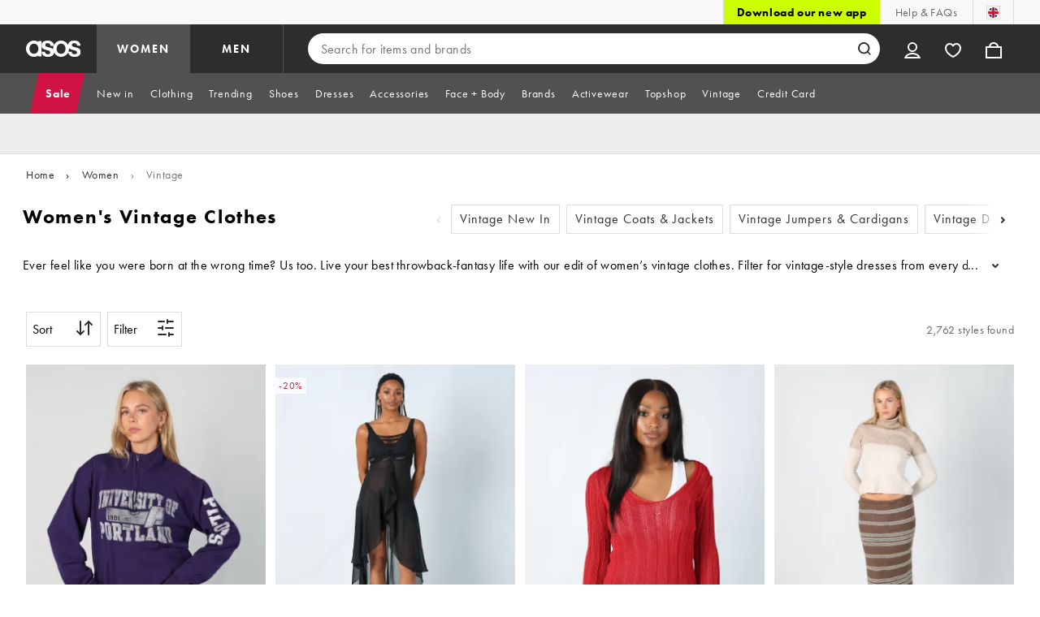

--- FILE ---
content_type: application/javascript
request_url: https://www.asos.com/ss8kuVAP/K46yHHH/Vd55TMf/q_/caOrctm37pEEp7iw/S20SQQE/GQhICT9Q/TRAB
body_size: 177229
content:
(function(){if(typeof Array.prototype.entries!=='function'){Object.defineProperty(Array.prototype,'entries',{value:function(){var index=0;const array=this;return {next:function(){if(index<array.length){return {value:[index,array[index++]],done:false};}else{return {done:true};}},[Symbol.iterator]:function(){return this;}};},writable:true,configurable:true});}}());(function(){qJ();ZcD();I5D();var QP=function(tj,zW){return tj/zW;};var Mj=function(Jf){var NR=['text','search','url','email','tel','number'];Jf=Jf["toLowerCase"]();if(NR["indexOf"](Jf)!==-1)return 0;else if(Jf==='password')return 1;else return 2;};var Ug=function(){YZ=(Zm.sjs_se_global_subkey?Zm.sjs_se_global_subkey.push(tl):Zm.sjs_se_global_subkey=[tl])&&Zm.sjs_se_global_subkey;};function qJ(){Zm=[];if(typeof window!==''+[][[]]){sn=window;}else if(typeof global!==[]+[][[]]){sn=global;}else{sn=this;}}function ZcD(){NO=+ ! +[]+! +[]+! +[]+! +[]+! +[],VD=+ ! +[],I3=+[],fJ=+ ! +[]+! +[]+! +[]+! +[]+! +[]+! +[],Ss=[+ ! +[]]+[+[]]-+ ! +[]-+ ! +[],VK=+ ! +[]+! +[]+! +[],R9=! +[]+! +[]+! +[]+! +[],k9=[+ ! +[]]+[+[]]-+ ! +[],GD=! +[]+! +[],OS=+ ! +[]+! +[]+! +[]+! +[]+! +[]+! +[]+! +[],m9=[+ ! +[]]+[+[]]-[];}var U1=function(fk){return !fk;};var H1=function K7(nR,Yf){var B1=K7;for(nR;nR!=dD;nR){switch(nR){case fK:{var bZ=function(JZ){YZ.push(Hl);if(sX[JZ]){var GR;return GR=sX[JZ][Lg()[tX(lZ)].apply(null,[OR,Cg,vl,L1,RT])],YZ.pop(),GR;}var Uh=sX[JZ]=K7(JJ,[Zb()[hx(fH)](nN,jB,Qh),JZ,Ev()[Az(M2)](RP,lT,xh,Fb),U1(U1(I3)),Lg()[tX(lZ)](bU,Cg,vl,L1,G2),{}]);dT[JZ].call(Uh[Lg()[tX(lZ)].call(null,xb,Cg,vl,L1,Zd)],Uh,Uh[Lg()[tX(lZ)].apply(null,[zI,Cg,vl,L1,Mx])],bZ);Uh[Ev()[Az(M2)].call(null,RP,lT,Tw,vl)]=U1(U1({}));var LF;return LF=Uh[Uw(typeof Lg()[tX(KB)],'undefined')?Lg()[tX(lZ)](fF,Cg,vl,L1,lv):Lg()[tX(KB)].call(null,QH,CU,bT,Bw,lZ)],YZ.pop(),LF;};nR-=AO;}break;case Lm:{bZ[Zb()[hx(Zh)].apply(null,[Vh,U1({}),fH])]=function(VF){return K7.apply(this,[FM,arguments]);};nR-=IL;}break;case BM:{nR-=f5;(function(){return K7.apply(this,[Hn,arguments]);}());YZ.pop();}break;case PL:{bZ[cw()[jH(gI)].call(null,Ch,kv,M2)]=function(Yr,kx){return K7.apply(this,[Tt,arguments]);};bZ[Ev()[Az(Zh)](tY,lr,QY,U1([]))]=cw()[jH(vl)](Fh,lh,QF);var Ax;nR=dD;return Ax=bZ(bZ[Ev()[Az(dz)].apply(null,[RU,lH,lv,U1(U1(KB))])]=KB),YZ.pop(),Ax;}break;case YJ:{nR-=EJ;sn[Zb()[hx(mz)](Sr,hz,Ib)][Ev()[Az(dB)](Or,Zd,U1([]),F8)]=function(NU){YZ.push(Wh);var hU=cw()[jH(vl)](OP,lh,LI);var pE=Ev()[Az(rB)].apply(null,[Y7,zI,OU,KB]);var nH=sn[Uw(typeof Ev()[Az(fH)],'undefined')?Ev()[Az(gI)](Ff,xN,xb,fF):Ev()[Az(kY)].apply(null,[Vb,tT,q2,U1({})])](NU);for(var rr,PT,Cr=lZ,fT=pE;nH[cw()[jH(jw)](f1,ld,U1(U1([])))](ST(Cr,fU[kY]))||(fT=FE(typeof Ev()[Az(Zh)],nh('',[][[]]))?Ev()[Az(kY)](pr,Fh,kI,vb):Ev()[Az(Gz)](Nh,qB,fF,U1(KB)),nU(Cr,fU[ZB]));hU+=fT[cw()[jH(jw)].apply(null,[f1,ld,U1(U1({}))])](IT(fU[qv],GI(rr,jh(jw,PB(nU(Cr,KB),fU[Sx])))))){PT=nH[Ev()[Az(ZN)](jX,dz,jB,HB)](Cr+=QP(fU[OR],Zm[Uw(typeof Zb()[hx(fH)],'undefined')?Zb()[hx(jF)](Vb,HN,nT):Zb()[hx(V2)].call(null,WF,Xz,Ir)]()));if(sY(PT,qB)){throw new rb(cw()[jH(dz)](tv,gv,AF));}rr=ST(dU(rr,fU[Sx]),PT);}var Dd;return YZ.pop(),Dd=hU,Dd;};}break;case k5:{fU=Tr(LD,[['FVTEzVVVVVV','F','V','7','0v','h','v','7St','vT','0EEvEzVVVVVV','FSTFT0tSTEzVVVVVV','FShS00v','0EtTv','hvhh0VtzVVVVVV','hhhhhhh','vTh0t0v','vS','0F','E7S','7VSF','v0VV','FVT0','h7TS','70vhF','vSt0h','7V','7v','7T','SV','S','77','7t','SS','SE','7VV','Ft','E','FSTFT0tST0','vVVV','7VV7','FTTT','STTT','7VVVV','h0S','TT','SVVV','0','SEV','7h','TTTTTT','SSSS','S7T','T','TTT','t','7F','v0VVVVV','7zh7','7ztv','Sz77','7VVV','S70VVVVV','7zFv'],U1(KB)]);Mp=function LAcATOzglO(){RF();Vr();OX();function ml(){this["mP"]=(this["mP"]&0xffff)*0xcc9e2d51+(((this["mP"]>>>16)*0xcc9e2d51&0xffff)<<16)&0xffffffff;this.bN=vr;}function Wl(){return xU.apply(this,[Z,arguments]);}var HC;var NP;function GY(){this["mP"]=(this["mP"]&0xffff)*0x1b873593+(((this["mP"]>>>16)*0x1b873593&0xffff)<<16)&0xffffffff;this.bN=bC;}function tP(){this["nb"]^=this["nb"]>>>16;this.bN=I;}function ll(){return vY.apply(this,[Xq,arguments]);}function M3(){this["UY"]++;this.bN=Jq;}function QO(){return ["TS:u\x00 s;NeAx\'\b\t&X&Gv0`","axp/ouf}8MNJC,Oi,","Q9^+","_9%_J_WC&\x3f$[\x07\n_5Y=Y{Z3)U","\r","!\vWB"];}function KN(a,b,c){return a.substr(b,c);}function bC(){this["nb"]^=this["mP"];this.bN=BT;}function CO(){var Jb=function(){};CO=function(){return Jb;};return Jb;}function LP(){return KN(`${NO()[sq(ZE)]}`,bY(),Ar()-bY());}function Sb(){return xU.apply(this,[Tl,arguments]);}function Ir(L,KU){var rY=Ir;switch(L){case zw:{var MC=KU[cU];Zq=function(Bb,w3){return Ir.apply(this,[bF,arguments]);};return dO(MC);}break;case jN:{var BY=KU[cU];J3(BY[JF]);var Zl=JF;while(s(Zl,BY.length)){DT()[BY[Zl]]=function(){var Yw=BY[Zl];return function(xO,gX,JN){var PB=kl(xO,gX,fr);DT()[Yw]=function(){return PB;};return PB;};}();++Zl;}}break;case wO:{var D3=KU[cU];var UP=KU[jN];var Vl=[];var nU=Ir(Fl,[]);var fT=UP?HC[CO()[X(ZE)](db,rE)]:HC[DT()[Cl(JF)](mC,JF,Yb(Yb([])))];for(var cl=JF;s(cl,D3[NO()[sq(ZE)].apply(null,[Yb(Yb({})),dr,fU])]);cl=zC(cl,ZE)){Vl[RP()[xr(dr)](qC,W3,fr,YB)](fT(nU(D3[cl])));}return Vl;}break;case Ib:{var br=KU[cU];S=function(TT,rl,Xr){return vw.apply(this,[Z,arguments]);};return GX(br);}break;case tl:{var Fr=KU[cU];GX(Fr[JF]);for(var pq=JF;s(pq,Fr.length);++pq){NO()[Fr[pq]]=function(){var mw=Fr[pq];return function(kY,El,Mr){var Dr=S.apply(null,[wY,El,Mr]);NO()[mw]=function(){return Dr;};return Dr;};}();}}break;case Sw:{var G3=KU[cU];var C=KU[jN];var tE=KU[bq];var mN=KU[pE];var tr=zC([],[]);var PO=IB(zC(mN,bw()),mq);var jP=YU[tE];var xw=JF;while(s(xw,jP.length)){var MN=Sr(jP,xw);var EY=Sr(hB.kU,PO++);tr+=YT(NF,[HB(Yq(s3(MN),EY),Yq(s3(EY),MN))]);xw++;}return tr;}break;case tw:{var Pl=KU[cU];hB=function(lO,FU,D,YY){return Ir.apply(this,[Sw,arguments]);};return PE(Pl);}break;case kC:{var qB=KU[cU];var FP=KU[jN];var CE=RP()[xr(fr)](vb,XN,NX,fw);for(var rX=JF;s(rX,qB[NO()[sq(ZE)](W3,dr,fU)]);rX=zC(rX,ZE)){var BN=qB[VB()[rO(NX)].apply(null,[IP,dr])](rX);var fY=FP[BN];CE+=fY;}return CE;}break;case Fl:{var jT={'\x24':VB()[rO(JF)](TX(mq),NX),'\x39':NO()[sq(JF)].call(null,hr,fr,VE),'\x41':CO()[X(JF)].call(null,rr,NX),'\x4b':RP()[xr(JF)].call(null,rr,Yb(Yb(ZE)),rE,Vq),'\x4c':RP()[xr(ZE)].apply(null,[dr,Bw,vb,jB]),'\x54':RP()[xr(NX)](qY,Yb(Yb([])),hq,Gq),'\x58':VB()[rO(ZE)].apply(null,[TY,ZE]),'\x66':RP()[xr(rE)].apply(null,[pl,Yb(Yb({})),dr,Qr])};return function(PX){return Ir(kC,[PX,jT]);};}break;case bF:{var cC=KU[cU];var Y=KU[jN];var ST=zC([],[]);var sY=IB(zC(cC,bw()),hb);var Vw=kE[Y];var U3=JF;while(s(U3,Vw.length)){var Lq=Sr(Vw,U3);var FX=Sr(Zq.AC,sY++);ST+=YT(NF,[Yq(HB(s3(Lq),s3(FX)),HB(Lq,FX))]);U3++;}return ST;}break;}}var m3;function Hw(){return SY.apply(this,[Rr,arguments]);}function bw(){var TU;TU=LP()-ZO();return bw=function(){return TU;},TU;}function rN(B,NY){var r3={B:B,nb:NY,UY:0,qX:0,bN:dU};while(!r3.bN());return r3["nb"]>>>0;}function BT(){this["nb"]=this["nb"]<<13|this["nb"]>>>19;this.bN=XY;}function pw(hX,IC){return hX>=IC;}var cr;var dO;function mX(){return ZB.apply(this,[NF,arguments]);}function xN(){return ZB.apply(this,[lN,arguments]);}function vY(O,MF){var zb=vY;switch(O){case mE:{var Ql=MF[cU];Ql[Ql[pN](F)]=function(){this[bl].push(XT(this[lq](),this[lq]()));};nC(wO,[Ql]);}break;case NF:{var Uq=MF[cU];Uq[Uq[pN](bB)]=function(){this[bl].push(JP(this[lq](),this[lq]()));};vY(mE,[Uq]);}break;case QF:{var ql=MF[cU];ql[ql[pN](TE)]=function(){this[bl].push(HB(this[lq](),this[lq]()));};vY(NF,[ql]);}break;case NN:{var gU=MF[cU];gU[gU[pN](hr)]=function(){this[bl].push(this[lq]()&&this[lq]());};vY(QF,[gU]);}break;case cP:{var xY=MF[cU];xY[xY[pN](qE)]=function(){var hT=this[qw]();var sw=this[lq]();var NU=this[lq]();var AP=this[rE](NU,sw);if(Yb(hT)){var DU=this;var FN={get(OF){DU[ZE]=OF;return NU;}};this[ZE]=new Proxy(this[ZE],FN);}this[bl].push(AP);};vY(NN,[xY]);}break;case Xq:{var wq=MF[cU];wq[wq[pN](XN)]=function(){this[bl].push(A(this[lq](),this[lq]()));};vY(cP,[wq]);}break;case Ob:{var nw=MF[cU];nw[nw[pN](gw)]=function(){this[bl].push(IB(this[lq](),this[lq]()));};vY(Xq,[nw]);}break;case wF:{var OB=MF[cU];OB[OB[pN](bO)]=function(){var f3=[];var l=this[bl].pop();var ww=A(this[bl].length,ZE);for(var nO=JF;s(nO,l);++nO){f3.push(this[kP](this[bl][ww--]));}this[cq](RP()[xr(vb)](hb,pP,tN,Dq),f3);};vY(Ob,[OB]);}break;case Bq:{var q3=MF[cU];q3[q3[pN](bb)]=function(){this[bl].push(this[VP]());};vY(wF,[q3]);}break;case kr:{var nY=MF[cU];nY[nY[pN](tX)]=function(){this[bl].push(Sq(this[lq](),this[lq]()));};vY(Bq,[nY]);}break;}}var pO;var RY,OY,hP,Rr,kC,CC,j3,Ob,tl,Gl,Tl,QF,cP,Xq,Sw,lN,TO,lr,bF,Bq,FC,mE,EE,Ib,Xw,zw,qT,B3,cN,Nb,vl,T,wF,NF,wO,tw,kr,Nq,f,nl,PF,Hl,Z,kB,NN,Fl,Mq,JO,ZU;function Mw(){return xU.apply(this,[RY,arguments]);}function KT(){return ["4\t$GP:#","mn3cXBldei_Owz.zK9[yn;~nk","\n","\'Y:>C"];}function vw(RE,cX){var IT=vw;switch(RE){case EE:{var WO=cX[cU];var T3=zC([],[]);var LB=A(WO.length,ZE);while(pw(LB,JF)){T3+=WO[LB];LB--;}return T3;}break;case PF:{var Nw=cX[cU];kl.rC=vw(EE,[Nw]);while(s(kl.rC.length,fE))kl.rC+=kl.rC;}break;case pE:{J3=function(LE){return vw.apply(this,[PF,arguments]);};kl(TX(MX),NX,YO);}break;case Gl:{var S3=cX[cU];var CF=zC([],[]);var IF=A(S3.length,ZE);if(pw(IF,JF)){do{CF+=S3[IF];IF--;}while(pw(IF,JF));}return CF;}break;case bF:{var LY=cX[cU];bE.vU=vw(Gl,[LY]);while(s(bE.vU.length,IN))bE.vU+=bE.vU;}break;case zw:{BE=function(t3){return vw.apply(this,[bF,arguments]);};bE(TX(hq),JF);}break;case qT:{var sl=cX[cU];var pF=zC([],[]);var Sl=A(sl.length,ZE);if(pw(Sl,JF)){do{pF+=sl[Sl];Sl--;}while(pw(Sl,JF));}return pF;}break;case kC:{var N=cX[cU];hB.kU=vw(qT,[N]);while(s(hB.kU.length,Kr))hB.kU+=hB.kU;}break;case Rr:{PE=function(Nl){return vw.apply(this,[kC,arguments]);};hB.call(null,gr,pC,ZE,TX(fr));}break;case Z:{var WE=cX[cU];var GO=cX[jN];var Wr=cX[bq];var X3=zC([],[]);var wP=IB(zC(Wr,bw()),vO);var WB=cr[GO];for(var GE=JF;s(GE,WB.length);GE++){var n=Sr(WB,GE);var WU=Sr(S.XC,wP++);X3+=YT(NF,[HB(Yq(s3(n),WU),Yq(s3(WU),n))]);}return X3;}break;}}var Il,J,Bl,MU,cU,bq,jN,FE,lE,pE,HU;var qP;function K3(){if([10,13,32].includes(this["mP"]))this.bN=Jq;else this.bN=ml;}function X(k3){return jU()[k3];}var kE;var GC;function G(){return kb.apply(this,[Bl,arguments]);}function SF(){return kb.apply(this,[cN,arguments]);}var GX;var Gb;function jU(){var pT=['lX','xP','VT','MP','zF','AN','xq','V','nr'];jU=function(){return pT;};return pT;}function A(UC,RN){return UC-RN;}function Zw(){return nC.apply(this,[f,arguments]);}function s(IE,H){return IE<H;}function FO(){return vY.apply(this,[NN,arguments]);}function n3(){return kb.apply(this,[Xq,arguments]);}function Cl(tY){return jU()[tY];}function SY(jq,pr){var ON=SY;switch(jq){case Nq:{var r=pr[cU];r[r[pN](BO)]=function(){this[bl].push(U(this[lq](),this[lq]()));};kb(lr,[r]);}break;case B3:{var MT=pr[cU];MT[MT[pN](h3)]=function(){var lU=[];var Eb=this[qw]();while(Eb--){switch(this[bl].pop()){case JF:lU.push(this[lq]());break;case ZE:var OO=this[lq]();for(var E of OO){lU.push(E);}break;}}this[bl].push(this[Vq](lU));};SY(Nq,[MT]);}break;case bF:{var cw=pr[cU];SY(B3,[cw]);}break;case CC:{var gO=pr[cU];var BB=pr[jN];gO[pN]=function(P){return IB(zC(P,BB),JE);};SY(bF,[gO]);}break;case cP:{var vN=pr[cU];vN[sN]=function(){var Ml=this[qw]();while(UB(Ml,kq.x)){this[Ml](this);Ml=this[qw]();}};}break;case Z:{var QT=pr[cU];QT[rE]=function(cb,tC){return {get T(){return cb[tC];},set T(WN){cb[tC]=WN;}};};SY(cP,[QT]);}break;case Rr:{var sB=pr[cU];sB[UX]=function(VC){return {get T(){return VC;},set T(gF){VC=gF;}};};SY(Z,[sB]);}break;case jN:{var YE=pr[cU];YE[Vq]=function(lw){return {get T(){return lw;},set T(WY){lw=WY;}};};SY(Rr,[YE]);}break;case pE:{var wU=pr[cU];wU[m]=function(){var E3=HB(MY(this[qw](),tN),this[qw]());var gP=RP()[xr(fr)](vO,jO,NX,fw);for(var XB=JF;s(XB,E3);XB++){gP+=String.fromCharCode(this[qw]());}return gP;};SY(jN,[wU]);}break;case nl:{var dC=pr[cU];dC[BC]=function(){var ZC=HB(HB(HB(MY(this[qw](),EC),MY(this[qw](),rr)),MY(this[qw](),tN)),this[qw]());return ZC;};SY(pE,[dC]);}break;}}function sq(ZF){return jU()[ZF];}var IO;var hB;function XY(){this["Kw"]=(this["nb"]&0xffff)*5+(((this["nb"]>>>16)*5&0xffff)<<16)&0xffffffff;this.bN=YX;}function wC(){return vY.apply(this,[wF,arguments]);}function dT(){return ZB.apply(this,[EE,arguments]);}function Sr(NT,VN){return NT[EP[rE]](VN);}function CB(){return kb.apply(this,[Il,arguments]);}var qr;function s3(gB){return ~gB;}function AT(){return ZB.apply(this,[lr,arguments]);}function pB(UU,v){return UU*v;}function zO(){return kb.apply(this,[Rr,arguments]);}function bY(){return JU()+CL("\x39\x39\x38\x66\x63\x35\x66")+3;}function hO(){return SY.apply(this,[Nq,arguments]);}function OX(){Gl=pE+pE*FE,Sw=pE+FE,Mq=Bl+MU*FE,Hl=J+bq*FE,OY=Il+pE*FE,wO=cU+bq*FE,Xq=bq+pE*FE,Fl=HU+MU*FE,Nq=J+MU*FE,EE=jN+MU*FE,kC=bq+MU*FE,CC=lE+FE,bF=HU+pE*FE,kr=jN+bq*FE,T=pE+Bl*FE,QF=cU+Bl*FE,ZU=J+Bl*FE,j3=Il+MU*FE,tw=HU+FE,lN=lE+pE*FE,zw=Bl+pE*FE,TO=Il+pE*FE+MU*FE*FE+MU*FE*FE*FE+Il*FE*FE*FE*FE,Nb=Bl+bq*FE+cU*FE*FE+FE*FE*FE,Bq=bq+FE,lr=MU+MU*FE,cP=bq+Il*FE,wF=Il+bq*FE,JO=Il+lE*FE+bq*FE*FE+MU*FE*FE*FE+MU*FE*FE*FE*FE,cN=J+pE*FE,NN=HU+bq*FE,Xw=cU+bq*FE+pE*FE*FE+Il*FE*FE*FE+MU*FE*FE*FE*FE,Ob=jN+pE*FE,NF=HU+Bl*FE,hP=pE+bq*FE,qT=Il+Bl*FE,Z=cU+Il*FE,mE=MU+pE*FE,PF=Il+FE,vl=lE+Bl*FE,RY=cU+pE*FE,B3=jN+FE,Tl=lE+bq*FE,Ib=MU+bq*FE,Rr=Bl+bq*FE,tl=bq+Bl*FE,f=bq+bq*FE,nl=jN+Bl*FE,FC=MU+Bl*FE,kB=MU+pE*FE+MU*FE*FE+MU*FE*FE*FE+Il*FE*FE*FE*FE;}function YX(){this["nb"]=(this["Kw"]&0xffff)+0x6b64+(((this["Kw"]>>>16)+0xe654&0xffff)<<16);this.bN=M3;}function xb(){return SY.apply(this,[Z,arguments]);}function xr(sE){return jU()[sE];}function YF(){this["nb"]=(this["nb"]&0xffff)*0xc2b2ae35+(((this["nb"]>>>16)*0xc2b2ae35&0xffff)<<16)&0xffffffff;this.bN=tP;}function TX(Z3){return -Z3;}function dU(){this["mP"]=HF(this["B"],this["qX"]);this.bN=K3;}function hC(){return xU.apply(this,[T,arguments]);}var YU;function HF(a,b){return a.charCodeAt(b);}function QN(){return SY.apply(this,[B3,arguments]);}function EU(){return kb.apply(this,[ZU,arguments]);}function WC(){return SY.apply(this,[pE,arguments]);}function pY(){return xU.apply(this,[j3,arguments]);}function Tr(){return Ir.apply(this,[jN,arguments]);}function kb(zU,sU){var qb=kb;switch(zU){case Il:{var YP=sU[cU];YP[YP[pN](hF)]=function(){var Lb=this[qw]();var jl=this[qw]();var z=this[qw]();var x=this[lq]();var jw=[];for(var vB=JF;s(vB,z);++vB){switch(this[bl].pop()){case JF:jw.push(this[lq]());break;case ZE:var gT=this[lq]();for(var UO of gT.reverse()){jw.push(UO);}break;default:throw new Error(VB()[rO(rE)].apply(null,[KB,rE]));}}var lY=x.apply(this[ZE].T,jw.reverse());Lb&&this[bl].push(this[UX](lY));};vY(kr,[YP]);}break;case kC:{var b3=sU[cU];b3[b3[pN](lB)]=function(){m3.call(this[rw]);};kb(Il,[b3]);}break;case EE:{var PT=sU[cU];PT[PT[pN](NB)]=function(){pO.call(this[rw]);};kb(kC,[PT]);}break;case Bl:{var Y3=sU[cU];Y3[Y3[pN](UE)]=function(){this[bl].push(fF(this[lq](),this[lq]()));};kb(EE,[Y3]);}break;case Xq:{var hY=sU[cU];hY[hY[pN](YN)]=function(){this[bl].push(MY(this[lq](),this[lq]()));};kb(Bl,[hY]);}break;case Rr:{var A3=sU[cU];A3[A3[pN](GP)]=function(){this[bl]=[];IX.call(this[rw]);this[VU](kq.Q,this[MO].length);};kb(Xq,[A3]);}break;case B3:{var fP=sU[cU];fP[fP[pN](EX)]=function(){this[VU](kq.Q,this[BC]());};kb(Rr,[fP]);}break;case cN:{var LN=sU[cU];LN[LN[pN](Ll)]=function(){this[bl].push(rq(this[lq](),this[lq]()));};kb(B3,[LN]);}break;case ZU:{var R=sU[cU];R[R[pN](vq)]=function(){var AU=this[qw]();var nN=R[BC]();if(this[lq](AU)){this[VU](kq.Q,nN);}};kb(cN,[R]);}break;case lr:{var vT=sU[cU];vT[vT[pN](jE)]=function(){var Wb=this[qw]();var l3=vT[BC]();if(Yb(this[lq](Wb))){this[VU](kq.Q,l3);}};kb(ZU,[vT]);}break;}}function NO(){var SU=[];NO=function(){return SU;};return SU;}var kl;function zC(Wq,IY){return Wq+IY;}function Zq(){return YT.apply(this,[hP,arguments]);}function IB(nE,QY){return nE%QY;}function RT(){return xU.apply(this,[bF,arguments]);}function VB(){var Ww=Object['\x63\x72\x65\x61\x74\x65'](Object['\x70\x72\x6f\x74\x6f\x74\x79\x70\x65']);VB=function(){return Ww;};return Ww;}function Ar(){return Lw(`${NO()[sq(ZE)]}`,";",JU());}var wN;function h(){return xU.apply(this,[f,arguments]);}function Fw(){return SY.apply(this,[cP,arguments]);}function ZB(YC,g){var nT=ZB;switch(YC){case Z:{S=function(xT,AO,nF){return jr.apply(this,[tw,arguments]);};bE=function(fq,LF){return jr.apply(this,[T,arguments]);};hB=function(I3,zB,xF,SO){return jr.apply(this,[Z,arguments]);};qr=function(Q3){this[bl]=[Q3[ZE].T];};qP=function(DP,ET){return ZB.apply(this,[cN,arguments]);};IO=function(Yl,SE){return ZB.apply(this,[Ib,arguments]);};m3=function(){this[bl][this[bl].length]={};};pO=function(){this[bl].pop();};wN=function(){return [...this[bl]];};NP=function(Gr){return ZB.apply(this,[bF,arguments]);};kl=function(XX,Jl,kw){return jr.apply(this,[Mq,arguments]);};IX=function(){this[bl]=[];};dO=function(){return jr.apply(this,[Hl,arguments]);};GX=function(){return jr.apply(this,[FC,arguments]);};J3=function(){return vw.apply(this,[pE,arguments]);};BE=function(){return vw.apply(this,[zw,arguments]);};Pb=function(x3,EO,XO){return ZB.apply(this,[OY,arguments]);};PE=function(){return vw.apply(this,[Rr,arguments]);};YT(mE,[]);hU();HO=KT();YT.call(this,Tl,[jU()]);rU();Ir.call(this,jN,[jU()]);cr=QO();Ir.call(this,tl,[jU()]);QC();YT.call(this,QF,[jU()]);AF();YT.call(this,ZU,[jU()]);Gb=Ir(wO,[['X$','XA','X9L','XT$$fTTTTTT','XT$KfTTTTTT'],Yb({})]);kq={Q:Gb[JF],Z:Gb[ZE],x:Gb[NX]};;GC=class GC {constructor(){this[gC]=[];this[MO]=[];this[bl]=[];this[lB]=JF;xU(f,[this]);this[RP()[xr(tN)].call(null,cB,dr,JF,Ab)]=Pb;}};return GC;}break;case cN:{var DP=g[cU];var ET=g[jN];return this[bl][A(this[bl].length,ZE)][DP]=ET;}break;case Ib:{var Yl=g[cU];var SE=g[jN];for(var hl of [...this[bl]].reverse()){if(Sq(Yl,hl)){return SE[rE](hl,Yl);}}throw NO()[sq(NX)].apply(null,[kP,rE,TX(rE)]);}break;case bF:{var Gr=g[cU];if(IU(this[bl].length,JF))this[bl]=Object.assign(this[bl],Gr);}break;case OY:{var x3=g[cU];var EO=g[jN];var XO=g[bq];this[MO]=this[GF](EO,XO);this[ZE]=this[UX](x3);this[rw]=new qr(this);this[VU](kq.Q,JF);try{while(s(this[gC][kq.Q],this[MO].length)){var WP=this[qw]();this[WP](this);}}catch(TC){}}break;case NF:{var q=g[cU];q[q[pN](ZP)]=function(){this[bl].push(this[UX](undefined));};}break;case lr:{var Fq=g[cU];Fq[Fq[pN](Kq)]=function(){this[bl].push(pB(TX(ZE),this[lq]()));};ZB(NF,[Fq]);}break;case EE:{var FB=g[cU];FB[FB[pN](JY)]=function(){this[bl].push(IU(this[lq](),this[lq]()));};ZB(lr,[FB]);}break;case Sw:{var Cb=g[cU];Cb[Cb[pN](kX)]=function(){var TF=this[qw]();var CT=this[qw]();var DF=this[BC]();var mU=wN.call(this[rw]);var zE=this[ZE];this[bl].push(function(...tT){var sT=Cb[ZE];TF?Cb[ZE]=zE:Cb[ZE]=Cb[UX](this);var QB=A(tT.length,CT);Cb[lB]=zC(QB,ZE);while(s(QB++,JF)){tT.push(undefined);}for(let c of tT.reverse()){Cb[bl].push(Cb[UX](c));}NP.call(Cb[rw],mU);var Al=Cb[gC][kq.Q];Cb[VU](kq.Q,DF);Cb[bl].push(tT.length);Cb[sN]();var nX=Cb[lq]();while(HY(--QB,JF)){Cb[bl].pop();}Cb[VU](kq.Q,Al);Cb[ZE]=sT;return nX;});};ZB(EE,[Cb]);}break;case lN:{var Kl=g[cU];Kl[Kl[pN](VP)]=function(){this[bl].push(s(this[lq](),this[lq]()));};ZB(Sw,[Kl]);}break;}}function Yb(ZX){return !ZX;}function IU(Er,XU){return Er===XU;}function Ew(){return YT.apply(this,[Tl,arguments]);}function Oq(){return vY.apply(this,[kr,arguments]);}function QC(){kE=["N/*AB%YxqOr oJ\'uUJ;4mj1B-dBH","F","X","\b&\'A\x00v\t3P90;F&+ZHS2\x3f","0:w(DYeG&kgf4lR4.\'\x07","<9:"];}function YT(bX,kN){var kO=YT;switch(bX){case tw:{var UF=kN[cU];var Dl=kN[jN];var Eq=zC([],[]);var Hr=IB(zC(UF,bw()),rr);var TN=HO[Dl];var LX=JF;while(s(LX,TN.length)){var cT=Sr(TN,LX);var rP=Sr(bE.vU,Hr++);Eq+=YT(NF,[HB(Yq(s3(cT),rP),Yq(s3(rP),cT))]);LX++;}return Eq;}break;case cP:{var wl=kN[cU];bE=function(xE,tB){return YT.apply(this,[tw,arguments]);};return BE(wl);}break;case QF:{var tO=kN[cU];dO(tO[JF]);var UT=JF;while(s(UT,tO.length)){VB()[tO[UT]]=function(){var xC=tO[UT];return function(CX,Jr){var OU=Zq(CX,Jr);VB()[xC]=function(){return OU;};return OU;};}();++UT;}}break;case mE:{ZE=+ ! ![];NX=ZE+ZE;rE=ZE+NX;JF=+[];fr=rE+ZE;dr=fr*NX-rE*ZE;jX=dr+fr-rE;hq=ZE*dr*rE-jX;fU=fr-ZE+hq-NX;vb=dr*rE-fr+NX-jX;vO=vb+dr+hq+fU-rE;tN=ZE*vb-dr+jX;hb=rE+hq+NX+tN+dr;wY=jX*NX*vb;mq=dr+hq-tN+fr+ZE;hr=hq+dr*fU+vb*NX;VE=NX+ZE+jX*fU*tN;rr=fr+rE*dr-fU+vb;Vq=fU+ZE+dr*NX-rE;Bw=NX+fr*tN+fU;jB=rE-tN-dr+jX*fr;qY=NX+ZE+tN+fU-jX;qq=jX+tN*ZE+fU+hq;Gq=qq*rE+fr*jX*hq;nB=vb*hq+qq-fr+tN;TY=nB*tN+qq+NX;pl=NX*qq-rE+tN+fr;Qr=jX-NX+tN+hq*nB;XN=ZE*rE*dr+vb*fU;fw=fr*dr*vb+qq*fU;W3=tN*hq+jX+ZE+NX;IP=fU*fr*hq-vb+NX;mC=nB*hq-fU*jX-tN;db=jX*nB-tN*ZE*NX;qC=tN+hq*rE+qq-NX;YB=jX*qq+hq+dr*nB;QX=dr*vb-fr+qq-fU;PU=hq+jX*vb+rE+fU;zr=hq+fr+tN-NX;fE=qq*ZE-jX+vb+tN;MX=ZE+rE-fr+vb+fU;YO=fr+qq*rE-hq-jX;CY=NX*fU*ZE-fr+dr;IN=tN*dr-NX-jX;Kr=qq*NX+hq-fU;gr=qq+tN+vb+rE+hq;pC=fU+qq+hq*jX+ZE;bl=hq*fr*rE+qq-vb;kP=jX*rE+NX*fU+dr;pN=qq*dr-hq;ZP=nB+jX+fr*fU*NX;UX=vb*fr*jX+ZE;Kq=jX+qq*hq-dr-nB;lq=qq*tN-fU*jX+dr;JY=jX*qq+ZE+vb-dr;kX=fr*jX*hq-tN;qw=hq*fr*ZE+rE;BC=fr*jX+vb+NX*qq;rw=jX+qq*dr-rE;lB=hq+nB-jX+qq;gC=fU*jX-rE*dr+tN;VU=vb*tN+qq+fU*hq;sN=fU*jX+qq+rE-dr;VP=NX*tN*vb+ZE+nB;Hq=dr*fr*hq+qq+fU;pU=hq+ZE-fr+qq*vb;nq=qq*jX+fU*dr-hq;ZT=tN+vb*qq+NX;cq=ZE-dr*rE+vb*qq;t=fr*qq+nB+dr*NX;Yr=qq*tN-dr-hq-ZE;m=rE*qq*NX*ZE-fr;Ol=ZE-rE+vb*hq*fr;EC=tN*NX+hq-ZE;Hb=dr+ZE+qq-jX+rE;C3=nB*fU+hq-qq*ZE;XP=hq*ZE*dr*fU;v3=tN+fU+dr*fr-ZE;rT=NX*fr+dr*vb+tN;F=jX+tN+fU+vb*dr;bB=hq+jX+fU*dr+fr;TE=qq+vb-tN+fr*fU;qE=NX-ZE+vb*fU+dr;gw=rE-NX+ZE+hq*fU;bO=hq*tN+rE*vb;pP=dr+NX*hq+rE-jX;Dq=tN*nB+jX*fU-vb;bb=vb+ZE+fr-fU+nB;tX=rE+fr+nB;hF=qq*vb-nB-dr+rE;KB=ZE-fr-nB+qq*vb;NB=dr*jX+nB+NX+vb;UE=fU+nB-hq+tN*dr;YN=ZE-fU+qq*dr-hq;GP=vb*dr*ZE*fr+tN;MO=rE*fU-fr+jX*qq;EX=NX+hq+qq+tN+nB;Ll=vb*tN-NX+nB+dr;vq=rE+fU*vb-hq+nB;jE=vb+nB+qq+jX*dr;BO=dr*qq+fr+jX-rE;h3=fU*NX*fr+nB-jX;JE=hq-vb+tN*qq-fU;jO=jX*hq+fr*dr+tN;GB=hq-ZE+vb*tN+fU;Xb=hq+jX+dr-fU+NX;GF=fU*hq-jX-vb;Jw=fr*fU-jX+dr+hq;Qq=qq+dr+NX*hq*tN;cB=vb+qq-hq+jX*tN;Ab=tN*nB-NX*rE*fU;}break;case Tl:{var mr=kN[cU];BE(mr[JF]);var vC=JF;if(s(vC,mr.length)){do{CO()[mr[vC]]=function(){var qF=mr[vC];return function(JB,SP){var HN=bE(JB,SP);CO()[qF]=function(){return HN;};return HN;};}();++vC;}while(s(vC,mr.length));}}break;case hP:{var SN=kN[cU];var vX=kN[jN];var XF=kE[JF];var AE=zC([],[]);var bP=kE[vX];var bU=A(bP.length,ZE);while(pw(bU,JF)){var Db=IB(zC(zC(bU,SN),bw()),XF.length);var JX=Sr(bP,bU);var W=Sr(XF,Db);AE+=YT(NF,[Yq(HB(s3(JX),s3(W)),HB(JX,W))]);bU--;}return Ir(zw,[AE]);}break;case f:{var M=kN[cU];var Rw=kN[jN];var zP=kN[bq];var RU=zC([],[]);var g3=IB(zC(M,bw()),CY);var AY=Ub[Rw];var sb=JF;if(s(sb,AY.length)){do{var Rb=Sr(AY,sb);var OT=Sr(kl.rC,g3++);RU+=YT(NF,[HB(Yq(s3(Rb),OT),Yq(s3(OT),Rb))]);sb++;}while(s(sb,AY.length));}return RU;}break;case Fl:{var wB=kN[cU];kl=function(gq,RB,WT){return YT.apply(this,[f,arguments]);};return J3(wB);}break;case NF:{var JC=kN[cU];if(RX(JC,kB)){return HC[EP[NX]][EP[ZE]](JC);}else{JC-=TO;return HC[EP[NX]][EP[ZE]][EP[JF]](null,[zC(fF(JC,fU),JO),zC(IB(JC,Nb),Xw)]);}}break;case ZU:{var AB=kN[cU];PE(AB[JF]);for(var Rl=JF;s(Rl,AB.length);++Rl){RP()[AB[Rl]]=function(){var LO=AB[Rl];return function(jY,cO,mb,kF){var jC=hB.apply(null,[fE,fE,mb,kF]);RP()[LO]=function(){return jC;};return jC;};}();}}break;}}var BE;function fB(){return vY.apply(this,[cP,arguments]);}function UN(){return SY.apply(this,[bF,arguments]);}function PN(){return nC.apply(this,[tl,arguments]);}var EP;function vE(){return nC.apply(this,[vl,arguments]);}function vr(){this["mP"]=this["mP"]<<15|this["mP"]>>>17;this.bN=GY;}function DO(){return SY.apply(this,[nl,arguments]);}function AX(){return nC.apply(this,[Tl,arguments]);}function JP(dw,Cr){return dw>>>Cr;}function XT(qN,sX){return qN^sX;}function xU(Or,d){var NE=xU;switch(Or){case T:{var gY=d[cU];gY[VP]=function(){var NC=RP()[xr(fr)](qY,GB,NX,fw);for(let Tq=JF;s(Tq,tN);++Tq){NC+=this[qw]().toString(NX).padStart(tN,RP()[xr(NX)](Yb(Yb(ZE)),EC,hq,Gq));}var KE=parseInt(NC.slice(ZE,Xb),NX);var Ul=NC.slice(Xb);if(Mb(KE,JF)){if(Mb(Ul.indexOf(VB()[rO(ZE)].apply(null,[TY,ZE])),TX(ZE))){return JF;}else{KE-=Gb[rE];Ul=zC(RP()[xr(NX)].apply(null,[qE,vb,hq,Gq]),Ul);}}else{KE-=Gb[fr];Ul=zC(VB()[rO(ZE)].call(null,TY,ZE),Ul);}var RO=JF;var tF=ZE;for(let Pw of Ul){RO+=pB(tF,parseInt(Pw));tF/=NX;}return pB(RO,Math.pow(NX,KE));};SY(nl,[gY]);}break;case Z:{var O3=d[cU];O3[GF]=function(XE,mF){var KY=atob(XE);var N3=JF;var cY=[];var Rq=JF;for(var zY=JF;s(zY,KY.length);zY++){cY[Rq]=KY.charCodeAt(zY);N3=XT(N3,cY[Rq++]);}SY(CC,[this,IB(zC(N3,mF),JE)]);return cY;};xU(T,[O3]);}break;case Bq:{var EF=d[cU];EF[qw]=function(){return this[MO][this[gC][kq.Q]++];};xU(Z,[EF]);}break;case RY:{var ZN=d[cU];ZN[lq]=function(QE){return this[kP](QE?this[bl][A(this[bl][NO()[sq(ZE)](Jw,dr,fU)],ZE)]:this[bl].pop());};xU(Bq,[ZN]);}break;case j3:{var gb=d[cU];gb[kP]=function(BX){return Mb(typeof BX,NO()[sq(rE)].call(null,pC,NX,C3))?BX.T:BX;};xU(RY,[gb]);}break;case Tl:{var tq=d[cU];tq[rT]=function(jb){return IO.call(this[rw],jb,this);};xU(j3,[tq]);}break;case bF:{var qO=d[cU];qO[cq]=function(sF,TB,LC){if(Mb(typeof sF,NO()[sq(rE)].call(null,NX,NX,C3))){LC?this[bl].push(sF.T=TB):sF.T=TB;}else{qP.call(this[rw],sF,TB);}};xU(Tl,[qO]);}break;case f:{var dY=d[cU];dY[VU]=function(cE,DE){this[gC][cE]=DE;};dY[Qq]=function(fC){return this[gC][fC];};xU(bF,[dY]);}break;}}function ZO(){return rN(QU(),517972);}function Yq(Aw,Vb){return Aw&Vb;}var J3;function Iq(fO){this[bl]=Object.assign(this[bl],fO);}function Sq(Cw,cF){return Cw in cF;}function Vr(){jN=+ ! +[],Bl=! +[]+! +[]+! +[]+! +[],pE=+ ! +[]+! +[]+! +[],cU=+[],MU=+ ! +[]+! +[]+! +[]+! +[]+! +[],HU=[+ ! +[]]+[+[]]-+ ! +[]-+ ! +[],Il=+ ! +[]+! +[]+! +[]+! +[]+! +[]+! +[],bq=! +[]+! +[],lE=[+ ! +[]]+[+[]]-+ ! +[],J=+ ! +[]+! +[]+! +[]+! +[]+! +[]+! +[]+! +[],FE=[+ ! +[]]+[+[]]-[];}function fb(){return SY.apply(this,[jN,arguments]);}function rq(sP,F3){return sP!==F3;}function rU(){Ub=["W#T;Sy(E","JUbdfckS))=Rsewnf=_","/=\rLG-#<L\vo\x3f>wE&\x40+]l"];}function fF(CN,Q){return CN>>Q;}function JU(){return Lw(`${NO()[sq(ZE)]}`,"0x"+"\x39\x39\x38\x66\x63\x35\x66");}function JT(){this["nb"]^=this["nb"]>>>16;this.bN=SB;}function Jq(){this["qX"]++;this.bN=jF;}function OC(){return KN(`${NO()[sq(ZE)]}`,0,JU());}function wb(){return vY.apply(this,[mE,arguments]);}var PE;function jF(){if(this["qX"]<CL(this["B"]))this.bN=dU;else this.bN=DX;}function Lr(){return xU.apply(this,[Bq,arguments]);}var bE;function pb(){return vY.apply(this,[Bq,arguments]);}function DY(){return kb.apply(this,[kC,arguments]);}var kq;function nC(V3,DB){var mO=nC;switch(V3){case ZU:{var VX=DB[cU];VX[VX[pN](Hq)]=function(){this[bl].push(pB(this[lq](),this[lq]()));};ZB(lN,[VX]);}break;case vl:{var ZY=DB[cU];ZY[ZY[pN](pU)]=function(){this[bl].push(this[qw]());};nC(ZU,[ZY]);}break;case Hl:{var b=DB[cU];b[b[pN](nq)]=function(){var KC=this[qw]();var rF=this[bl].pop();var VO=this[bl].pop();var vP=this[bl].pop();var WF=this[gC][kq.Q];this[VU](kq.Q,rF);try{this[sN]();}catch(Kb){this[bl].push(this[UX](Kb));this[VU](kq.Q,VO);this[sN]();}finally{this[VU](kq.Q,vP);this[sN]();this[VU](kq.Q,WF);}};nC(vl,[b]);}break;case bq:{var OE=DB[cU];OE[OE[pN](ZT)]=function(){this[cq](this[bl].pop(),this[lq](),this[qw]());};nC(Hl,[OE]);}break;case Tl:{var Qw=DB[cU];Qw[Qw[pN](t)]=function(){this[bl].push(pw(this[lq](),this[lq]()));};nC(bq,[Qw]);}break;case NN:{var KO=DB[cU];KO[KO[pN](Yr)]=function(){this[bl].push(this[m]());};nC(Tl,[KO]);}break;case lr:{var p3=DB[cU];p3[p3[pN](Ol)]=function(){this[bl].push(zC(this[lq](),this[lq]()));};nC(NN,[p3]);}break;case tl:{var Gw=DB[cU];Gw[Gw[pN](EC)]=function(){this[bl].push(this[BC]());};nC(lr,[Gw]);}break;case f:{var Br=DB[cU];Br[Br[pN](Hb)]=function(){var Fb=this[bl].pop();var Tb=this[qw]();if(UB(typeof Fb,NO()[sq(rE)](Yb(Yb([])),NX,C3))){throw RP()[xr(jX)](zr,Yb(JF),jX,XP);}if(HY(Tb,ZE)){Fb.T++;return;}this[bl].push(new Proxy(Fb,{get(EN,HT,hw){if(Tb){return ++EN.T;}return EN.T++;}}));};nC(tl,[Br]);}break;case wO:{var Aq=DB[cU];Aq[Aq[pN](v3)]=function(){this[bl].push(this[rT](this[m]()));};nC(f,[Aq]);}break;}}0x998fc5f,1065511031;function DC(){return nC.apply(this,[lr,arguments]);}function Xl(){return YT.apply(this,[ZU,arguments]);}function QP(){return Ir.apply(this,[tl,arguments]);}function DT(){var OP=[]['\x65\x6e\x74\x72\x69\x65\x73']();DT=function(){return OP;};return OP;}return ZB.call(this,Z);function UB(PP,Qb){return PP!=Qb;}function CL(a){return a.length;}function vF(){return YT.apply(this,[QF,arguments]);}function SB(){this["nb"]=(this["nb"]&0xffff)*0x85ebca6b+(((this["nb"]>>>16)*0x85ebca6b&0xffff)<<16)&0xffffffff;this.bN=dP;}function AF(){YU=[";","r\x07<y>m)6L","","D","1\"4\x40","x","#>6->#\b8Z\"` 6/3g[9Yv(0\'324[2Rv$&w184\\4Dv\"82363A3","t","I:I;(&#2","G","d3)$JtL8iAE^kpCL"];}function U(K,Zb){return K/Zb;}function hU(){EP=["\x61\x70\x70\x6c\x79","\x66\x72\x6f\x6d\x43\x68\x61\x72\x43\x6f\x64\x65","\x53\x74\x72\x69\x6e\x67","\x63\x68\x61\x72\x43\x6f\x64\x65\x41\x74"];}function QU(){return OC()+kT()+typeof HC[NO()[sq(ZE)].name];}function dE(){return kb.apply(this,[lr,arguments]);}function I(){return this;}function MY(tU,LU){return tU<<LU;}function dB(){return nC.apply(this,[Hl,arguments]);}var S;function Mb(mB,RC){return mB==RC;}function nP(){return nC.apply(this,[wO,arguments]);}var Ub;function DX(){this["nb"]^=this["UY"];this.bN=JT;}function HB(rb,xX){return rb|xX;}function lF(){return nC.apply(this,[NN,arguments]);}function dX(){return ZB.apply(this,[Sw,arguments]);}function rO(lT){return jU()[lT];}function VY(){return nC.apply(this,[ZU,arguments]);}function RX(KP,CU){return KP<=CU;}function HP(){return SY.apply(this,[CC,arguments]);}function d3(){return vY.apply(this,[QF,arguments]);}var HO;function Lw(a,b,c){return a.indexOf(b,c);}var IX;var ZE,NX,rE,JF,fr,dr,jX,hq,fU,vb,vO,tN,hb,wY,mq,hr,VE,rr,Vq,Bw,jB,qY,qq,Gq,nB,TY,pl,Qr,XN,fw,W3,IP,mC,db,qC,YB,QX,PU,zr,fE,MX,YO,CY,IN,Kr,gr,pC,bl,kP,pN,ZP,UX,Kq,lq,JY,kX,qw,BC,rw,lB,gC,VU,sN,VP,Hq,pU,nq,ZT,cq,t,Yr,m,Ol,EC,Hb,C3,XP,v3,rT,F,bB,TE,qE,gw,bO,pP,Dq,bb,tX,hF,KB,NB,UE,YN,GP,MO,EX,Ll,vq,jE,BO,h3,JE,jO,GB,Xb,GF,Jw,Qq,cB,Ab;function HY(Cq,Uw){return Cq>Uw;}function TP(){return kb.apply(this,[B3,arguments]);}function gE(){return vY.apply(this,[Ob,arguments]);}function dP(){this["nb"]^=this["nb"]>>>13;this.bN=YF;}var Pb;var WX;function dF(){return kb.apply(this,[EE,arguments]);}function RP(){var gl=[]['\x65\x6e\x74\x72\x69\x65\x73']();RP=function(){return gl;};return gl;}function jr(HX,tb){var xB=jr;switch(HX){case tw:{var R3=tb[cU];var BU=tb[jN];var GT=tb[bq];var sr=cr[ZE];var sC=zC([],[]);var qU=cr[BU];for(var Iw=A(qU.length,ZE);pw(Iw,JF);Iw--){var VF=IB(zC(zC(Iw,GT),bw()),sr.length);var mY=Sr(qU,Iw);var fl=Sr(sr,VF);sC+=YT(NF,[HB(Yq(s3(mY),fl),Yq(s3(fl),mY))]);}return Ir(Ib,[sC]);}break;case T:{var wE=tb[cU];var P3=tb[jN];var dq=HO[ZE];var H3=zC([],[]);var lb=HO[P3];var mT=A(lb.length,ZE);if(pw(mT,JF)){do{var c3=IB(zC(zC(mT,wE),bw()),dq.length);var j=Sr(lb,mT);var bT=Sr(dq,c3);H3+=YT(NF,[HB(Yq(s3(j),bT),Yq(s3(bT),j))]);mT--;}while(pw(mT,JF));}return YT(cP,[H3]);}break;case Z:{var BP=tb[cU];var CP=tb[jN];var wX=tb[bq];var dl=tb[pE];var SX=YU[fU];var zN=zC([],[]);var pX=YU[wX];var Tw=A(pX.length,ZE);while(pw(Tw,JF)){var Ow=IB(zC(zC(Tw,dl),bw()),SX.length);var k=Sr(pX,Tw);var EB=Sr(SX,Ow);zN+=YT(NF,[HB(Yq(s3(k),EB),Yq(s3(EB),k))]);Tw--;}return Ir(tw,[zN]);}break;case Mq:{var Pr=tb[cU];var fX=tb[jN];var LT=tb[bq];var GU=Ub[ZE];var BF=zC([],[]);var MB=Ub[fX];var PY=A(MB.length,ZE);if(pw(PY,JF)){do{var hE=IB(zC(zC(PY,Pr),bw()),GU.length);var z3=Sr(MB,PY);var zX=Sr(GU,hE);BF+=YT(NF,[HB(Yq(s3(z3),zX),Yq(s3(zX),z3))]);PY--;}while(pw(PY,JF));}return YT(Fl,[BF]);}break;case ZU:{var zT=tb[cU];var lP=zC([],[]);var Ur=A(zT.length,ZE);while(pw(Ur,JF)){lP+=zT[Ur];Ur--;}return lP;}break;case cN:{var sO=tb[cU];Zq.AC=jr(ZU,[sO]);while(s(Zq.AC.length,QX))Zq.AC+=Zq.AC;}break;case Hl:{dO=function(lC){return jr.apply(this,[cN,arguments]);};YT.apply(null,[hP,[TX(mq),fr]]);}break;case Rr:{var FF=tb[cU];var KX=zC([],[]);var wr=A(FF.length,ZE);while(pw(wr,JF)){KX+=FF[wr];wr--;}return KX;}break;case FE:{var Zr=tb[cU];S.XC=jr(Rr,[Zr]);while(s(S.XC.length,PU))S.XC+=S.XC;}break;case FC:{GX=function(SC){return jr.apply(this,[FE,arguments]);};S.apply(null,[jX,JF,TX(zr)]);}break;}}function RF(){WX=Object['\x63\x72\x65\x61\x74\x65']({});ZE=1;NO()[sq(ZE)]=LAcATOzglO;if(typeof window!=='undefined'){HC=window;}else if(typeof global!==''+[][[]]){HC=global;}else{HC=this;}}function kT(){return KN(`${NO()[sq(ZE)]}`,Ar()+1);}function ME(){return vY.apply(this,[NF,arguments]);}function wT(){return nC.apply(this,[bq,arguments]);}}();nR=p9;FG={};}break;case T:{nR=Ip;bZ[Zb()[hx(vb)](x2,U1(U1([])),QN)]=function(wY,GE){if(IT(GE,KB))wY=bZ(wY);YZ.push(bb);if(IT(GE,jw)){var PU;return YZ.pop(),PU=wY,PU;}if(IT(GE,fU[KB])&&FE(typeof wY,Zb()[hx(hz)](BX,ME,Ar))&&wY&&wY[FE(typeof Zb()[hx(Qw)],nh([],[][[]]))?Zb()[hx(V2)](Md,hz,YE):Zb()[hx(PN)].call(null,Mn,QY,qz)]){var BY;return YZ.pop(),BY=wY,BY;}var wr=sn[Uw(typeof Ev()[Az(mz)],nh('',[][[]]))?Ev()[Az(fH)].call(null,Kv,Gd,cH,ZN):Ev()[Az(kY)](s2,Bw,fF,kY)][K2()[m2(kY)](IN,OR,Iv,nY)](null);bZ[FE(typeof Zb()[hx(fH)],nh([],[][[]]))?Zb()[hx(V2)](XY,Iw,vT):Zb()[hx(Zh)].apply(null,[Ll,HI,fH])](wr);sn[Ev()[Az(fH)].apply(null,[Kv,Gd,U1(U1(KB)),U1(U1(lZ))])][K2()[m2(lZ)].apply(null,[zI,V2,Wb,nT])](wr,cw()[jH(Nd)](OZ,MF,gH),K7(JJ,[Zb()[hx(LI)](P7,U1(lZ),cE),U1(U1(VD)),cw()[jH(fH)].apply(null,[Gx,Yz,PN]),wY]));if(IT(GE,kY)&&db(typeof wY,cw()[jH(Pb)].call(null,Zq,WF,OU)))for(var hh in wY)bZ[Zb()[hx(Pb)].apply(null,[Ct,PN,HN])](wr,hh,function(CN){return wY[CN];}.bind(null,hh));var ZU;return YZ.pop(),ZU=wr,ZU;};}break;case ks:{var Q2;nR-=Yp;return YZ.pop(),Q2=rI,Q2;}break;case Ip:{nR=PL;bZ[FE(typeof Zb()[hx(hz)],nh('',[][[]]))?Zb()[hx(V2)].call(null,zr,U1(U1([])),PF):Zb()[hx(dB)](lr,Tw,jF)]=function(zz){YZ.push(WY);var zH=zz&&zz[FE(typeof Zb()[hx(Pb)],nh('',[][[]]))?Zb()[hx(V2)](T2,xb,Bv):Zb()[hx(PN)].apply(null,[XV,Fz,qz])]?function GY(){YZ.push(Wr);var Jx;return Jx=zz[cw()[jH(Nd)](Ah,MF,fF)],YZ.pop(),Jx;}:function Wz(){return zz;};bZ[Zb()[hx(Pb)](VQ,ZT,HN)](zH,FE(typeof Ev()[Az(dz)],nh('',[][[]]))?Ev()[Az(kY)](vd,Vh,M2,VE):Ev()[Az(Pb)](IA,FT,VE,U1([])),zH);var Wd;return YZ.pop(),Wd=zH,Wd;};}break;case sJ:{var sF=Yf[I3];YZ.push(IH);nR=dD;this[Uw(typeof Ev()[Az(TH)],'undefined')?Ev()[Az(Mx)](Ct,ww,bU,JF):Ev()[Az(kY)](QY,wN,QF,U1(U1(lZ)))]=sF;YZ.pop();}break;case m5:{nR=dD;YZ.pop();}break;case hn:{nR-=KS;return YZ.pop(),wT=Yv[tE],wT;}break;case p9:{IB=function(dT){return K7.apply(this,[mS,arguments]);}([function(ZF,hY){return K7.apply(this,[n3,arguments]);},function(DT,C2,nd){'use strict';return Dv.apply(this,[FM,arguments]);}]);nR=E;}break;case E:{nR=dD;YZ.pop();}break;case Wp:{var sX={};YZ.push(w2);nR=rp;bZ[FE(typeof Zb()[hx(gI)],nh('',[][[]]))?Zb()[hx(V2)].call(null,sx,U1(lZ),Dx):Zb()[hx(Nd)].call(null,Vw,rY,PF)]=dT;bZ[Ev()[Az(TH)](KN,Ez,kB,U1([]))]=sX;}break;case LK:{Tr.call(this,NO,[Uv()]);H2=pU(ht,[]);U8=pU(kn,[]);Tr(I3,[Bz()]);pU(dn,[]);pU(qc,[]);nR=RD;}break;case RD:{Tr(JJ,[Bz()]);nR=k5;Tb=pU(Sc,[]);Mr=Tr(g3,[]);Tr(sO,[Bz()]);(function(WN,dI){return Tr.apply(this,[ZL,arguments]);}(['F','0EtTv','hvhh0VtzVVVVVV','SVFh','7V','ST','vS','V','7','SE','S','70','7VVV','7TS','7VSF','0','SV70','7v','ThS','SEV','v','E','tFT','v0VVVVV','7z0t'],dB));}break;case LM:{CY=KI();Ug();nR-=Gp;I2();pU.call(this,m9,[Uv()]);pH();pU.call(this,TS,[Uv()]);Sv=ZE();}break;case gK:{Fv=function(){return pU.apply(this,[CO,arguments]);};nR=LM;HE=function(){return pU.apply(this,[qs,arguments]);};qE=function(){return pU.apply(this,[S9,arguments]);};Tr(TS,[]);fd();LE=x8();Xh();fN=Fw();}break;case Ks:{for(var Db=KB;P2(Db,Yf[cw()[jH(lZ)].apply(null,[hA,lH,gI])]);Db++){var kT=Yf[Db];if(Uw(kT,null)&&Uw(kT,undefined)){for(var xv in kT){if(sn[FE(typeof Ev()[Az(Pb)],'undefined')?Ev()[Az(kY)](SN,Hz,U1(U1({})),QY):Ev()[Az(fH)].apply(null,[WT,Gd,U1(KB),xb])][Ev()[Az(OR)](hj,R2,xh,U1(U1(lZ)))][Ev()[Az(LI)](Sg,ld,Zh,U1(U1(KB)))].call(kT,xv)){rI[xv]=kT[xv];}}}}nR+=sO;}break;case rO:{var SI=Yf[I3];var Bb=lZ;for(var Dh=lZ;P2(Dh,SI.length);++Dh){var YH=GH(SI,Dh);if(P2(YH,lO)||sY(YH,QL))Bb=nh(Bb,KB);}return Bb;}break;case jp:{var Rr=Yf[I3];var XH=Yf[VD];YZ.push(UE);if(FE(Rr,null)||FE(Rr,undefined)){throw new (sn[Ev()[Az(vb)](NH,Pw,Pb,U1(KB))])(Zb()[hx(Mx)](VZ,nw,Tw));}nR+=Mm;var rI=sn[Uw(typeof Ev()[Az(vb)],'undefined')?Ev()[Az(fH)].call(null,WT,Gd,qd,nw):Ev()[Az(kY)](Iv,OR,Xw,kY)](Rr);}break;case Tt:{var Yr=Yf[I3];var kx=Yf[VD];YZ.push(S2);var hw;return hw=sn[Ev()[Az(fH)].call(null,HV,Gd,HB,qv)][Ev()[Az(OR)](LV,R2,ww,U1(U1(KB)))][Ev()[Az(LI)](LZ,ld,dB,k2)].call(Yr,kx),YZ.pop(),hw;}break;case JJ:{YZ.push(Rb);nR=dD;var mr={};var vN=Yf;for(var DI=lZ;P2(DI,vN[cw()[jH(lZ)].apply(null,[l3,lH,Zw])]);DI+=kY)mr[vN[DI]]=vN[nh(DI,KB)];var WB;return YZ.pop(),WB=mr,WB;}break;case rp:{nR=Lm;bZ[Zb()[hx(Pb)](Qb,HN,HN)]=function(Rw,sH,JB){YZ.push(Qw);if(U1(bZ[cw()[jH(gI)](Bw,kv,bU)](Rw,sH))){sn[Uw(typeof Ev()[Az(kB)],nh([],[][[]]))?Ev()[Az(fH)](jx,Gd,Kx,Gz):Ev()[Az(kY)].call(null,F8,mY,OR,lv)][K2()[m2(lZ)](Qw,V2,CU,nT)](Rw,sH,K7(JJ,[Zb()[hx(LI)](lN,lv,cE),U1(U1(VD)),Ev()[Az(Nd)](vI,ZN,Sx,vl),JB]));}YZ.pop();};}break;case Q:{var pw=Yf[I3];YZ.push(xz);var bE=pw[Uw(typeof Ev()[Az(Aw)],'undefined')?Ev()[Az(Nb)].call(null,bY,qT,U1(lZ),M2):Ev()[Az(kY)](MT,DU,kI,LB)]||{};bE[cw()[jH(Fb)](wf,qB,Yz)]=Zb()[hx(q2)].apply(null,[FQ,q2,lr]),delete bE[cw()[jH(47)](980,173,78)],pw[FE(typeof Ev()[Az(kB)],nh('',[][[]]))?Ev()[Az(kY)].apply(null,[sx,qU,Fb,U1(lZ)]):Ev()[Az(Nb)](bY,qT,Tw,ZB)]=bE;YZ.pop();nR-=h9;}break;case Ss:{YZ.push(EE);var qx=Yf;var E2=qx[lZ];nR+=JD;for(var dx=KB;P2(dx,qx[cw()[jH(lZ)].apply(null,[Q3,lH,vv])]);dx+=kY){E2[qx[dx]]=qx[nh(dx,KB)];}YZ.pop();}break;case mS:{nR=fK;var dT=Yf[I3];}break;case FM:{var VF=Yf[I3];nR=dD;YZ.push(Pz);if(Uw(typeof sn[cw()[jH(Qw)](O7,Jv,U1(U1(KB)))],cw()[jH(M2)](xR,cb,qv))&&sn[FE(typeof cw()[jH(Nd)],nh('',[][[]]))?cw()[jH(kB)].apply(null,[UY,Ow,zI]):cw()[jH(Qw)](O7,Jv,U1(U1([])))][Uw(typeof cw()[jH(Zh)],'undefined')?cw()[jH(TH)](CZ,tB,xb):cw()[jH(kB)](AU,nv,G2)]){sn[Ev()[Az(fH)](qk,Gd,Iw,Zh)][K2()[m2(lZ)](fF,V2,dg,nT)](VF,sn[FE(typeof cw()[jH(KB)],nh('',[][[]]))?cw()[jH(kB)].call(null,MF,Ir,U1(U1(lZ))):cw()[jH(Qw)](O7,Jv,rB)][cw()[jH(TH)].apply(null,[CZ,tB,rh])],K7(JJ,[cw()[jH(fH)](K8,Yz,ww),Zb()[hx(dz)].call(null,d8,Tw,Wv)]));}sn[FE(typeof Ev()[Az(kY)],nh('',[][[]]))?Ev()[Az(kY)](kU,nB,lv,QF):Ev()[Az(fH)](qk,Gd,U1(U1([])),QY)][K2()[m2(lZ)].apply(null,[rY,V2,dg,nT])](VF,Zb()[hx(PN)].apply(null,[S7,U1({}),qz]),K7(JJ,[cw()[jH(fH)](K8,Yz,mh),U1(U1(VD))]));YZ.pop();}break;case NL:{var zN=Yf[I3];var pF=Yf[VD];var YB=Yf[GD];YZ.push(Qh);sn[Ev()[Az(fH)](Pv,Gd,U1(lZ),F8)][K2()[m2(lZ)](IN,V2,L1,nT)](zN,pF,K7(JJ,[cw()[jH(fH)](Lb,Yz,Xb),YB,FE(typeof Zb()[hx(OB)],'undefined')?Zb()[hx(V2)](br,U1(U1(lZ)),Vv):Zb()[hx(LI)](QA,xh,cE),U1(lZ),Uw(typeof Ev()[Az(Xz)],'undefined')?Ev()[Az(hz)](JN,pv,U1([]),Xz):Ev()[Az(kY)].apply(null,[SH,PF,dz,U1(KB)]),U1(lZ),K2()[m2(qv)].apply(null,[Xz,jw,Ud,AY]),U1(lZ)]));var VU;return YZ.pop(),VU=zN[pF],VU;}break;case Hn:{var rb=function(sF){return K7.apply(this,[sJ,arguments]);};nR=YJ;YZ.push(kB);if(FE(typeof sn[Ev()[Az(dB)](Or,Zd,U1(U1(KB)),AF)],HH()[wv(lZ)](U1(U1(KB)),fH,xP,CU,Xz,jw))){var lY;return YZ.pop(),lY=U1(U1(I3)),lY;}rb[Ev()[Az(OR)].call(null,Dx,R2,md,Pb)]=new (sn[Ev()[Az(jF)](FI,vY,U1(lZ),xb)])();rb[Ev()[Az(OR)].apply(null,[Dx,R2,Mx,U1(U1(KB))])][cw()[jH(LI)].call(null,wU,Zz,QH)]=cw()[jH(Zh)].call(null,fY,cH,TH);}break;case Q5:{nR-=W5;var Yv=Yf[I3];var tE=Yf[VD];var JE=Yf[GD];YZ.push(GF);sn[Ev()[Az(fH)](Mv,Gd,JY,Mx)][K2()[m2(lZ)](zI,V2,cT,nT)](Yv,tE,K7(JJ,[cw()[jH(fH)](Rd,Yz,vb),JE,Zb()[hx(LI)](HQ,mb,cE),U1(lZ),Uw(typeof Ev()[Az(Qh)],nh([],[][[]]))?Ev()[Az(hz)].call(null,mW,pv,Fb,U1({})):Ev()[Az(kY)](jx,OI,qH,U1(U1(lZ))),U1(lZ),K2()[m2(qv)].apply(null,[JF,jw,hb,AY]),U1(lZ)]));var wT;}break;case jc:{var I8=Yf[I3];var xB=lZ;nR+=C9;for(var UT=lZ;P2(UT,I8.length);++UT){var D2=GH(I8,UT);if(P2(D2,lO)||sY(D2,QL))xB=nh(xB,KB);}return xB;}break;case sO:{sE.I5=Sv[gI];Tr.call(this,NO,[eS1_xor_0_memo_array_init()]);return '';}break;case n3:{var ZF=Yf[I3];nR=BM;var hY=Yf[VD];YZ.push(XT);if(Uw(typeof sn[Ev()[Az(fH)](J0,Gd,LH,Qh)][Ev()[Az(PN)](L7,Zh,Iw,WU)],HH()[wv(lZ)](bU,U1(U1({})),xP,Eg,xb,jw))){sn[Ev()[Az(fH)].call(null,J0,Gd,JF,kB)][FE(typeof K2()[m2(lZ)],nh(cw()[jH(vl)](Cs,lh,kI),[][[]]))?K2()[m2(ZB)](vb,EY,Gh,MB):K2()[m2(lZ)](M2,V2,qX,nT)](sn[Uw(typeof Ev()[Az(mz)],'undefined')?Ev()[Az(fH)](J0,Gd,U1(U1(lZ)),ZT):Ev()[Az(kY)](pI,Kz,U1({}),fF)],Ev()[Az(PN)].apply(null,[L7,Zh,U1([]),IN]),K7(JJ,[cw()[jH(fH)](Q0,Yz,VE),function(Rr,XH){return K7.apply(this,[jp,arguments]);},K2()[m2(qv)].call(null,KB,jw,Cj,AY),U1(U1([])),Ev()[Az(hz)](dZ,pv,U1(U1({})),QF),U1(U1([]))]));}}break;case W9:{var LN=Yf[I3];YZ.push(cU);var bH=LN[FE(typeof Ev()[Az(qv)],nh([],[][[]]))?Ev()[Az(kY)].call(null,Y8,tx,CB,mb):Ev()[Az(Nb)].call(null,sW,qT,kB,lZ)]||{};bH[cw()[jH(Fb)](BA,qB,gH)]=Zb()[hx(q2)].call(null,xV,kY,lr),delete bH[cw()[jH(47)](1430,173,52)],LN[FE(typeof Ev()[Az(Uz)],nh([],[][[]]))?Ev()[Az(kY)].call(null,Fx,UB,nw,YT):Ev()[Az(Nb)].apply(null,[sW,qT,QH,U1(U1(lZ))])]=bH;nR=dD;YZ.pop();}break;case IM:{nR=dD;var Lw=Yf[I3];YZ.push(JI);var VI=K7(JJ,[FE(typeof Zb()[hx(jB)],'undefined')?Zb()[hx(V2)](Nr,U1(lZ),kh):Zb()[hx(kN)](SY,Kx,Fz),Lw[lZ]]);bx(KB,Lw)&&(VI[Ev()[Az(Xz)](rw,ZT,U1(U1(lZ)),qH)]=Lw[fU[ZB]]),bx(fU[Gz],Lw)&&(VI[cw()[jH(qH)](jI,Xd,vh)]=Lw[kY],VI[K2()[m2(TH)](F8,jw,PH,KT)]=Lw[ZB]),this[HH()[wv(Nd)].apply(null,[cH,xh,Vl,QI,Pb,kB])][cw()[jH(KB)].call(null,EH,fr,kB)](VI);YZ.pop();}break;case D9:{var nz=Yf[I3];var Td=lZ;for(var MY=lZ;P2(MY,nz.length);++MY){var E8=GH(nz,MY);if(P2(E8,lO)||sY(E8,QL))Td=nh(Td,KB);}nR+=j5;return Td;}break;case TS:{HT.rc=jv[FT];pU.call(this,m9,[eS1_xor_2_memo_array_init()]);return '';}break;case J3:{var gh=Yf[I3];YZ.push(tb);var F2=K7(JJ,[Zb()[hx(kN)](RF,fF,Fz),gh[lZ]]);bx(KB,gh)&&(F2[Ev()[Az(Xz)](bh,ZT,AF,Zw)]=gh[KB]),bx(kY,gh)&&(F2[cw()[jH(qH)].call(null,BH,Xd,dz)]=gh[fU[Gz]],F2[K2()[m2(TH)].apply(null,[rh,jw,pB,KT])]=gh[ZB]),this[FE(typeof HH()[wv(vl)],'undefined')?HH()[wv(Qw)](U1(U1(KB)),Zd,DF,bw,Xw,Gb):HH()[wv(Nd)].apply(null,[hz,RT,Vl,sh,rh,kB])][cw()[jH(KB)].call(null,Y2,fr,U1(U1({})))](F2);YZ.pop();nR-=ks;}break;case tS:{nR=dD;O2.mJ=qw[lI];pU.call(this,TS,[eS1_xor_1_memo_array_init()]);return '';}break;}}};var zY=function(Ld,ET){return Ld>=ET;};var Ed=function(vx){return sn["Math"]["floor"](sn["Math"]["random"]()*vx["length"]);};var tr=function(){if(sn["Date"]["now"]&&typeof sn["Date"]["now"]()==='number'){return sn["Date"]["now"]();}else{return +new (sn["Date"])();}};var GT=function(Hb){try{if(Hb!=null&&!sn["isNaN"](Hb)){var kE=sn["parseFloat"](Hb);if(!sn["isNaN"](kE)){return kE["toFixed"](2);}}}catch(mv){}return -1;};var Xh=function(){Yw=["\x6c\x65\x6e\x67\x74\x68","\x41\x72\x72\x61\x79","\x63\x6f\x6e\x73\x74\x72\x75\x63\x74\x6f\x72","\x6e\x75\x6d\x62\x65\x72"];};var Sw=function(cz){if(cz===undefined||cz==null){return 0;}var qh=cz["replace"](/[\w\s]/gi,'');return qh["length"];};var jh=function(KF,TI){return KF-TI;};var GI=function(RH,mN){return RH>>mN;};var DY=function(){return pU.apply(this,[t3,arguments]);};var Dw=function(sv,Cw){return sv<=Cw;};var sE=function(){return Tr.apply(this,[SO,arguments]);};var dw=function(z2){return +z2;};var vz=function(){return pU.apply(this,[TS,arguments]);};var dU=function(Gr,jU){return Gr<<jU;};var nh=function(Yb,mI){return Yb+mI;};var Qr=function(){if(sn["Date"]["now"]&&typeof sn["Date"]["now"]()==='number'){return sn["Math"]["round"](sn["Date"]["now"]()/1000);}else{return sn["Math"]["round"](+new (sn["Date"])()/1000);}};var Dv=function gY(Eh,Hh){'use strict';var QB=gY;switch(Eh){case FM:{var YY=function(hr,QT){YZ.push(hv);if(U1(xU)){for(var BB=lZ;P2(BB,bv);++BB){if(P2(BB,Zw)||FE(BB,fU[jw])||FE(BB,tB)||FE(BB,nT)){Wx[BB]=MH(KB);}else{Wx[BB]=xU[cw()[jH(lZ)].call(null,Y1,lH,xb)];xU+=sn[Ev()[Az(gI)](vR,xN,TH,rB)][HH()[wv(kY)](rB,U1([]),J7,dY,ME,Qw)](BB);}}}var II=cw()[jH(vl)](qj,lh,F8);for(var Jb=fU[kY];P2(Jb,hr[cw()[jH(lZ)](Y1,lH,rY)]);Jb++){var TY=hr[FE(typeof cw()[jH(Mx)],nh('',[][[]]))?cw()[jH(kB)](lH,Jw,vl):cw()[jH(jw)].apply(null,[XU,ld,TH])](Jb);var BT=IT(GI(QT,jw),fU[mz]);QT*=Zm[FE(typeof Ev()[Az(V2)],nh([],[][[]]))?Ev()[Az(kY)](Hr,cv,xb,Iw):Ev()[Az(HI)](zT,jd,ZN,U1(KB))]();QT&=fU[kB];QT+=fU[gI];QT&=Zm[Zb()[hx(rB)].apply(null,[wE,gI,OY])]();var TE=Wx[hr[Ev()[Az(ZN)](Kq,dz,lZ,HN)](Jb)];if(FE(typeof TY[FE(typeof cw()[jH(Mx)],'undefined')?cw()[jH(kB)].apply(null,[X2,rh,gI]):cw()[jH(PN)].apply(null,[Mf,JY,dz])],HH()[wv(lZ)].call(null,M2,JF,xP,dY,OR,jw))){var Ab=TY[cw()[jH(PN)](Mf,JY,Nb)](lZ);if(zY(Ab,Zw)&&P2(Ab,bv)){TE=Wx[Ab];}}if(zY(TE,lZ)){var VY=nU(BT,xU[cw()[jH(lZ)](Y1,lH,Fb)]);TE+=VY;TE%=xU[FE(typeof cw()[jH(HI)],nh('',[][[]]))?cw()[jH(kB)](OE,KU,dB):cw()[jH(lZ)].apply(null,[Y1,lH,U1(U1(lZ))])];TY=xU[TE];}II+=TY;}var kw;return YZ.pop(),kw=II,kw;};var WH=function(Lr){var jE=[0x428a2f98,0x71374491,0xb5c0fbcf,0xe9b5dba5,0x3956c25b,0x59f111f1,0x923f82a4,0xab1c5ed5,0xd807aa98,0x12835b01,0x243185be,0x550c7dc3,0x72be5d74,0x80deb1fe,0x9bdc06a7,0xc19bf174,0xe49b69c1,0xefbe4786,0x0fc19dc6,0x240ca1cc,0x2de92c6f,0x4a7484aa,0x5cb0a9dc,0x76f988da,0x983e5152,0xa831c66d,0xb00327c8,0xbf597fc7,0xc6e00bf3,0xd5a79147,0x06ca6351,0x14292967,0x27b70a85,0x2e1b2138,0x4d2c6dfc,0x53380d13,0x650a7354,0x766a0abb,0x81c2c92e,0x92722c85,0xa2bfe8a1,0xa81a664b,0xc24b8b70,0xc76c51a3,0xd192e819,0xd6990624,0xf40e3585,0x106aa070,0x19a4c116,0x1e376c08,0x2748774c,0x34b0bcb5,0x391c0cb3,0x4ed8aa4a,0x5b9cca4f,0x682e6ff3,0x748f82ee,0x78a5636f,0x84c87814,0x8cc70208,0x90befffa,0xa4506ceb,0xbef9a3f7,0xc67178f2];var PE=0x6a09e667;var DE=0xbb67ae85;var CT=0x3c6ef372;var fB=0xa54ff53a;var Rv=0x510e527f;var MI=0x9b05688c;var Kw=0x1f83d9ab;var sw=0x5be0cd19;var rz=sz(Lr);var Er=rz["length"]*8;rz+=sn["String"]["fromCharCode"](0x80);var OT=rz["length"]/4+2;var kr=sn["Math"]["ceil"](OT/16);var ph=new (sn["Array"])(kr);for(var c2=0;c2<kr;c2++){ph[c2]=new (sn["Array"])(16);for(var JT=0;JT<16;JT++){ph[c2][JT]=rz["charCodeAt"](c2*64+JT*4)<<24|rz["charCodeAt"](c2*64+JT*4+1)<<16|rz["charCodeAt"](c2*64+JT*4+2)<<8|rz["charCodeAt"](c2*64+JT*4+3)<<0;}}var Od=Er/sn["Math"]["pow"](2,32);ph[kr-1][14]=sn["Math"]["floor"](Od);ph[kr-1][15]=Er;for(var Rz=0;Rz<kr;Rz++){var pY=new (sn["Array"])(64);var Zv=PE;var zx=DE;var qI=CT;var SU=fB;var gE=Rv;var tU=MI;var nF=Kw;var Sh=sw;for(var GU=0;GU<64;GU++){var Rx=void 0,Kd=void 0,PY=void 0,UH=void 0,z8=void 0,wd=void 0;if(GU<16)pY[GU]=ph[Rz][GU];else{Rx=cI(pY[GU-15],7)^cI(pY[GU-15],18)^pY[GU-15]>>>3;Kd=cI(pY[GU-2],17)^cI(pY[GU-2],19)^pY[GU-2]>>>10;pY[GU]=pY[GU-16]+Rx+pY[GU-7]+Kd;}Kd=cI(gE,6)^cI(gE,11)^cI(gE,25);PY=gE&tU^~gE&nF;UH=Sh+Kd+PY+jE[GU]+pY[GU];Rx=cI(Zv,2)^cI(Zv,13)^cI(Zv,22);z8=Zv&zx^Zv&qI^zx&qI;wd=Rx+z8;Sh=nF;nF=tU;tU=gE;gE=SU+UH>>>0;SU=qI;qI=zx;zx=Zv;Zv=UH+wd>>>0;}PE=PE+Zv;DE=DE+zx;CT=CT+qI;fB=fB+SU;Rv=Rv+gE;MI=MI+tU;Kw=Kw+nF;sw=sw+Sh;}return [PE>>24&0xff,PE>>16&0xff,PE>>8&0xff,PE&0xff,DE>>24&0xff,DE>>16&0xff,DE>>8&0xff,DE&0xff,CT>>24&0xff,CT>>16&0xff,CT>>8&0xff,CT&0xff,fB>>24&0xff,fB>>16&0xff,fB>>8&0xff,fB&0xff,Rv>>24&0xff,Rv>>16&0xff,Rv>>8&0xff,Rv&0xff,MI>>24&0xff,MI>>16&0xff,MI>>8&0xff,MI&0xff,Kw>>24&0xff,Kw>>16&0xff,Kw>>8&0xff,Kw&0xff,sw>>24&0xff,sw>>16&0xff,sw>>8&0xff,sw&0xff];};var Iz=function(){var Yx=jr();var kd=-1;if(Yx["indexOf"]('Trident/7.0')>-1)kd=11;else if(Yx["indexOf"]('Trident/6.0')>-1)kd=10;else if(Yx["indexOf"]('Trident/5.0')>-1)kd=9;else kd=0;return kd>=9;};var Tv=function(){var hH=Xx();var bN=sn["Object"]["prototype"]["hasOwnProperty"].call(sn["Navigator"]["prototype"],'mediaDevices');var cY=sn["Object"]["prototype"]["hasOwnProperty"].call(sn["Navigator"]["prototype"],'serviceWorker');var GB=! !sn["window"]["browser"];var fv=typeof sn["ServiceWorker"]==='function';var p2=typeof sn["ServiceWorkerContainer"]==='function';var dN=typeof sn["frames"]["ServiceWorkerRegistration"]==='function';var Tz=sn["window"]["location"]&&sn["window"]["location"]["protocol"]==='http:';var XF=hH&&(!bN||!cY||!fv||!GB||!p2||!dN)&&!Tz;return XF;};var Xx=function(){var wx=jr();var VT=/(iPhone|iPad).*AppleWebKit(?!.*(Version|CriOS))/i["test"](wx);var XN=sn["navigator"]["platform"]==='MacIntel'&&sn["navigator"]["maxTouchPoints"]>1&&/(Safari)/["test"](wx)&&!sn["window"]["MSStream"]&&typeof sn["navigator"]["standalone"]!=='undefined';return VT||XN;};var UN=function(b8){var pb=sn["Math"]["floor"](sn["Math"]["random"]()*100000+10000);var xw=sn["String"](b8*pb);var fh=0;var Ux=[];var rU=xw["length"]>=18?true:false;while(Ux["length"]<6){Ux["push"](sn["parseInt"](xw["slice"](fh,fh+2),10));fh=rU?fh+3:fh+2;}var fx=Ix(Ux);return [pb,fx];};var Jr=function(dh){if(dh===null||dh===undefined){return 0;}var IY=function Id(OH){return dh["toLowerCase"]()["includes"](OH["toLowerCase"]());};var RI=0;(zE&&zE["fields"]||[])["some"](function(Cx){var Lv=Cx["type"];var Ub=Cx["labels"];if(Ub["some"](IY)){RI=rv[Lv];if(Cx["extensions"]&&Cx["extensions"]["labels"]&&Cx["extensions"]["labels"]["some"](function(Ox){return dh["toLowerCase"]()["includes"](Ox["toLowerCase"]());})){RI=rv[Cx["extensions"]["type"]];}return true;}return false;});return RI;};var AT=function(RN){if(RN===undefined||RN==null){return false;}var Qx=function hE(lz){return RN["toLowerCase"]()===lz["toLowerCase"]();};return vU["some"](Qx);};var Vx=function(kF){try{var Yh=new (sn["Set"])(sn["Object"]["values"](rv));return kF["split"](';')["some"](function(TT){var Lx=TT["split"](',');var sI=sn["Number"](Lx[Lx["length"]-1]);return Yh["has"](sI);});}catch(tI){return false;}};var Lz=function(Sb){var zd='';var AI=0;if(Sb==null||sn["document"]["activeElement"]==null){return H1(JJ,["elementFullId",zd,"elementIdType",AI]);}var Bx=['id','name','for','placeholder','aria-label','aria-labelledby'];Bx["forEach"](function(Gv){if(!Sb["hasAttribute"](Gv)||zd!==''&&AI!==0){return;}var NY=Sb["getAttribute"](Gv);if(zd===''&&(NY!==null||NY!==undefined)){zd=NY;}if(AI===0){AI=Jr(NY);}});return H1(JJ,["elementFullId",zd,"elementIdType",AI]);};var xY=function(EB){var qN;if(EB==null){qN=sn["document"]["activeElement"];}else qN=EB;if(sn["document"]["activeElement"]==null)return -1;var Tx=qN["getAttribute"]('name');if(Tx==null){var W2=qN["getAttribute"]('id');if(W2==null)return -1;else return rd(W2);}return rd(Tx);};var h8=function(mH){var Z2=-1;var Cd=[];if(! !mH&&typeof mH==='string'&&mH["length"]>0){var ZY=mH["split"](';');if(ZY["length"]>1&&ZY[ZY["length"]-1]===''){ZY["pop"]();}Z2=sn["Math"]["floor"](sn["Math"]["random"]()*ZY["length"]);var bz=ZY[Z2]["split"](',');for(var RE in bz){if(!sn["isNaN"](bz[RE])&&!sn["isNaN"](sn["parseInt"](bz[RE],10))){Cd["push"](bz[RE]);}}}else{var xr=sn["String"](Jz(1,5));var EN='1';var lw=sn["String"](Jz(20,70));var Xr=sn["String"](Jz(100,300));var hB=sn["String"](Jz(100,300));Cd=[xr,EN,lw,Xr,hB];}return [Z2,Cd];};var Fr=function(QE,vE){var Ew=typeof QE==='string'&&QE["length"]>0;var WE=!sn["isNaN"](vE)&&(sn["Number"](vE)===-1||Qr()<sn["Number"](vE));if(!(Ew&&WE)){return false;}var JH='^([a-fA-F0-9]{31,32})$';return QE["search"](JH)!==-1;};var dv=function(Gw,nI,ZI){var JU;do{JU=sT(Tt,[Gw,nI]);}while(FE(nU(JU,ZI),lZ));return JU;};var Px=function(ON){YZ.push(bB);var Ph=Xx(ON);var KH=sn[FE(typeof Ev()[Az(q2)],nh([],[][[]]))?Ev()[Az(kY)].call(null,B8,Mb,WF,qH):Ev()[Az(fH)](Hx,Gd,mh,Nb)][FE(typeof Ev()[Az(JF)],nh([],[][[]]))?Ev()[Az(kY)].apply(null,[UE,NT,q2,LH]):Ev()[Az(OR)].apply(null,[Sd,R2,WU,qd])][Ev()[Az(LI)](UX,ld,Pr,q2)].call(sn[Ev()[Az(WF)](DB,w2,Fz,HI)][Uw(typeof Ev()[Az(QF)],nh([],[][[]]))?Ev()[Az(OR)].apply(null,[Sd,R2,LB,ww]):Ev()[Az(kY)].apply(null,[Qz,Kb,md,LH])],HH()[wv(PN)].call(null,AF,U1(U1([])),zU,xI,Zw,Qw));var hd=sn[Ev()[Az(fH)].call(null,Hx,Gd,Pb,kI)][Ev()[Az(OR)](Sd,R2,U1([]),Pb)][Ev()[Az(LI)].apply(null,[UX,ld,jB,Pb])].call(sn[Uw(typeof Ev()[Az(IN)],nh('',[][[]]))?Ev()[Az(WF)].apply(null,[DB,w2,nT,IN]):Ev()[Az(kY)].apply(null,[FU,xh,KB,tB])][Uw(typeof Ev()[Az(Zh)],nh('',[][[]]))?Ev()[Az(OR)](Sd,R2,IN,U1({})):Ev()[Az(kY)].apply(null,[cT,OE,jw,QH])],FE(typeof cw()[jH(jB)],nh('',[][[]]))?cw()[jH(kB)](Bd,UI,Pr):cw()[jH(Zd)](rN,Pd,bU));var tH=U1(U1(sn[Zb()[hx(mz)](Cj,gI,Ib)][Lg()[tX(kB)](Tw,AH,vl,bB,hz)]));var Qv=FE(typeof sn[FE(typeof cw()[jH(Yz)],nh([],[][[]]))?cw()[jH(kB)].call(null,FH,VN,JY):cw()[jH(cH)](Or,Fd,md)],HH()[wv(lZ)].apply(null,[xh,U1(lZ),xP,mx,fH,jw]));var vw=FE(typeof sn[Uw(typeof cw()[jH(VE)],nh([],[][[]]))?cw()[jH(ME)].apply(null,[SB,IU,RT]):cw()[jH(kB)].call(null,qv,Bh,NE)],FE(typeof HH()[wv(LI)],nh([],[][[]]))?HH()[wv(Qw)].apply(null,[fH,mz,U2,mE,HB,f2]):HH()[wv(lZ)].call(null,U1(U1(lZ)),U1(lZ),xP,mx,w2,jw));var Cz=FE(typeof sn[cw()[jH(xb)](Ov,dz,cH)][Zb()[hx(cH)](M0,U1(U1({})),Qw)],HH()[wv(lZ)].apply(null,[rh,ww,xP,mx,ZN,jw]));var g2=sn[FE(typeof Zb()[hx(Fz)],nh([],[][[]]))?Zb()[hx(V2)](mE,q2,Zh):Zb()[hx(mz)].call(null,Cj,U1({}),Ib)][Uw(typeof Zb()[hx(QY)],'undefined')?Zb()[hx(ME)](Jd,Nd,gw):Zb()[hx(V2)].call(null,Vz,wb,bd)]&&FE(sn[Zb()[hx(mz)](Cj,U1(lZ),Ib)][Zb()[hx(ME)](Jd,gI,gw)][K2()[m2(Zh)](Xb,jw,hv,cx)],cw()[jH(fF)](TW,jx,AF));var CE=Ph&&(U1(KH)||U1(hd)||U1(Qv)||U1(tH)||U1(vw)||U1(Cz))&&U1(g2);var fI;return YZ.pop(),fI=CE,fI;};var tN=function(qY){YZ.push(gI);var OF;return OF=sN()[Lg()[tX(vl)].apply(null,[qv,vY,Sx,HY,AF])](function RY(CI){YZ.push(XB);while(KB)switch(CI[Lg()[tX(jw)].call(null,rh,Ob,qv,dr,zI)]=CI[FE(typeof Zb()[hx(QY)],'undefined')?Zb()[hx(V2)].apply(null,[Nx,U1(U1({})),lB]):Zb()[hx(IN)].apply(null,[HV,U1(U1([])),QF])]){case fU[kY]:if(bx(Zb()[hx(xb)].call(null,PH,vv,hz),sn[Uw(typeof Zb()[hx(G2)],nh([],[][[]]))?Zb()[hx(fF)].apply(null,[w0,fF,Aw]):Zb()[hx(V2)].apply(null,[Xv,gI,vI])])){CI[Zb()[hx(IN)](HV,Uz,QF)]=kY;break;}{var sB;return sB=CI[Uw(typeof K2()[m2(vl)],nh(cw()[jH(vl)](qK,lh,U1([])),[][[]]))?K2()[m2(V2)](Xz,OR,Zr,tw):K2()[m2(ZB)].call(null,OR,cB,tb,kb)](Ev()[Az(qH)](LW,cE,U1(U1({})),U1(KB)),null),YZ.pop(),sB;}case kY:{var UU;return UU=CI[K2()[m2(V2)](ZT,OR,Zr,tw)](Ev()[Az(qH)].apply(null,[LW,cE,U1(KB),G2]),sn[FE(typeof Zb()[hx(LH)],nh('',[][[]]))?Zb()[hx(V2)](HB,Uz,XU):Zb()[hx(fF)].apply(null,[w0,Sx,Aw])][Zb()[hx(xb)].call(null,PH,fF,hz)][Ev()[Az(gH)].call(null,gz,Lh,Nb,Sx)](qY)),YZ.pop(),UU;}case ZB:case Ev()[Az(JF)](fQ,MF,QH,tB):{var SF;return SF=CI[Ev()[Az(fF)](Eb,Dz,LB,Uz)](),YZ.pop(),SF;}}YZ.pop();},null,null,null,sn[Ev()[Az(ME)].call(null,mB,RT,QF,U1(U1(lZ)))]),YZ.pop(),OF;};var gr=function(){if(U1([])){}else if(U1([])){}else if(U1({})){}else if(U1(I3)){return function pN(dE){YZ.push(jz);var Ih=sn[FE(typeof Ev()[Az(dz)],nh('',[][[]]))?Ev()[Az(kY)].call(null,xE,xT,q2,WU):Ev()[Az(dB)](AW,Zd,U1(U1(KB)),zI)](jr());var XI=sn[Ev()[Az(dB)](AW,Zd,U1({}),mb)](dE[Zb()[hx(QY)](Th,jB,zI)]);var lU;return lU=LY(nh(Ih,XI))[Uw(typeof K2()[m2(vb)],'undefined')?K2()[m2(Nd)].apply(null,[PN,jw,wI,LU]):K2()[m2(ZB)](G2,xE,bI,Br)](),YZ.pop(),lU;};}else{}};var B2=function(){YZ.push(AN);try{var sU=YZ.length;var BU=U1([]);var gN=tr();var mT=mF()[Uw(typeof cw()[jH(ZB)],nh('',[][[]]))?cw()[jH(Nb)].apply(null,[wH,f2,vb]):cw()[jH(kB)].apply(null,[CF,ww,PN])](new (sn[FE(typeof K2()[m2(kY)],nh(cw()[jH(vl)](B3,lh,U1(U1([]))),[][[]]))?K2()[m2(ZB)](Yz,Sz,Rb,Zx):K2()[m2(Pb)].apply(null,[QH,OR,KT,Oz])])(Ev()[Az(Pr)](Sr,vv,Nb,LH),K2()[m2(LI)].call(null,rY,KB,RB,kz)),cw()[jH(QY)](Nz,mw,U1(lZ)));var Jh=tr();var TU=jh(Jh,gN);var N2;return N2=H1(JJ,[HH()[wv(hz)](dB,jB,zw,jY,OU,jw),mT,cw()[jH(w2)](Kr,J2,WU),TU]),YZ.pop(),N2;}catch(DH){YZ.splice(jh(sU,KB),Infinity,AN);var fw;return YZ.pop(),fw={},fw;}YZ.pop();};var mF=function(){YZ.push(cr);var Vd=sn[Ev()[Az(md)](hT,KY,TH,wb)][FE(typeof cw()[jH(dB)],nh('',[][[]]))?cw()[jH(kB)](k2,IE,md):cw()[jH(mh)](gx,WI,U1(U1(lZ)))]?sn[FE(typeof Ev()[Az(QY)],nh('',[][[]]))?Ev()[Az(kY)](FB,EI,dz,md):Ev()[Az(md)](hT,KY,Yz,YT)][cw()[jH(mh)].apply(null,[gx,WI,QN])]:MH(KB);var SE=sn[FE(typeof Ev()[Az(vl)],nh('',[][[]]))?Ev()[Az(kY)](zB,Nz,CB,nT):Ev()[Az(md)](hT,KY,dB,U1(KB))][FE(typeof Ev()[Az(tB)],nh('',[][[]]))?Ev()[Az(kY)](Vr,th,Kx,ZT):Ev()[Az(lv)](Ur,jF,AF,Xw)]?sn[Ev()[Az(md)](hT,KY,vv,NE)][Ev()[Az(lv)](Ur,jF,jw,ME)]:MH(fU[ZB]);var vr=sn[Zb()[hx(fF)].apply(null,[v7,jw,Aw])][Ev()[Az(Tw)].call(null,SR,fE,ME,HB)]?sn[Zb()[hx(fF)].apply(null,[v7,Pr,Aw])][Uw(typeof Ev()[Az(kB)],nh([],[][[]]))?Ev()[Az(Tw)](SR,fE,mh,nT):Ev()[Az(kY)](kH,pT,AF,U1(U1({})))]:MH(KB);var LT=sn[Zb()[hx(fF)].call(null,v7,Pb,Aw)][Ev()[Az(nT)](I7,TN,tB,xb)]?sn[FE(typeof Zb()[hx(LH)],nh([],[][[]]))?Zb()[hx(V2)](MU,U1(U1(KB)),CB):Zb()[hx(fF)].call(null,v7,PN,Aw)][Ev()[Az(nT)].call(null,I7,TN,ZB,U1(U1(lZ)))]():MH(KB);var zh=sn[FE(typeof Zb()[hx(vb)],nh('',[][[]]))?Zb()[hx(V2)](wh,HI,bY):Zb()[hx(fF)].call(null,v7,tB,Aw)][K2()[m2(dz)](RT,kB,MT,zb)]?sn[Zb()[hx(fF)].call(null,v7,kB,Aw)][K2()[m2(dz)](Gz,kB,MT,zb)]:MH(KB);var Nw=MH(KB);var Hv=[FE(typeof cw()[jH(nT)],nh('',[][[]]))?cw()[jH(kB)].apply(null,[LU,QN,CB]):cw()[jH(vl)].call(null,mA,lh,jw),Nw,cw()[jH(QH)](Bv,NI,xb),sT(Wm,[]),sT(As,[]),sT(XO,[]),sT(H9,[]),sT(BD,[]),sT(E3,[]),Vd,SE,vr,LT,zh];var Dr;return Dr=Hv[Ev()[Az(Xw)](cg,CU,xb,U1({}))](FE(typeof cw()[jH(gI)],nh('',[][[]]))?cw()[jH(kB)](YI,px,kN):cw()[jH(dB)](Fq,GN,U1([]))),YZ.pop(),Dr;};var AE=function(){var Ad;YZ.push(nb);return Ad=Rh(Xc,[sn[Uw(typeof Zb()[hx(nT)],nh([],[][[]]))?Zb()[hx(mz)].apply(null,[Q0,U1([]),Ib]):Zb()[hx(V2)](Cv,WU,Pb)]]),YZ.pop(),Ad;};var sd=function(){var Ex=[KE,jb];var Yd=xx(Kh);YZ.push(FY);if(Uw(Yd,U1([]))){try{var dd=YZ.length;var Hw=U1([]);var DN=sn[Ev()[Az(rE)].apply(null,[qj,Hz,wb,zI])](Yd)[Ev()[Az(Zw)].call(null,mU,cN,rY,U1(U1([])))](Ev()[Az(xE)](n8,v8,kB,U1([])));if(zY(DN[cw()[jH(lZ)].call(null,ml,lH,Zd)],qv)){var XE=sn[Ev()[Az(Qw)](CA,jT,Fz,Xb)](DN[fU[Gz]],kB);XE=sn[Lg()[tX(OR)](TH,FN,Sx,Zh,OR)](XE)?KE:XE;Ex[Zm[Zb()[hx(JY)](hq,fF,xH)]()]=XE;}}catch(gd){YZ.splice(jh(dd,KB),Infinity,FY);}}var VB;return YZ.pop(),VB=Ex,VB;};var HU=function(){YZ.push(IE);var MN=[MH(KB),MH(KB)];var rT=xx(vH);if(Uw(rT,U1(VD))){try{var L2=YZ.length;var NN=U1(VD);var Av=sn[FE(typeof Ev()[Az(kB)],'undefined')?Ev()[Az(kY)].apply(null,[Nr,YU,Yz,U1(U1([]))]):Ev()[Az(rE)].apply(null,[l2,Hz,zI,w2])](rT)[FE(typeof Ev()[Az(xE)],nh('',[][[]]))?Ev()[Az(kY)](Cb,lx,w2,rB):Ev()[Az(Zw)].call(null,pz,cN,Zh,Yz)](Ev()[Az(xE)](Oh,v8,Sx,HN));if(zY(Av[FE(typeof cw()[jH(rB)],nh('',[][[]]))?cw()[jH(kB)](gb,S2,U1(lZ)):cw()[jH(lZ)].call(null,Pf,lH,Kx)],fU[KB])){var wB=sn[Ev()[Az(Qw)].apply(null,[fz,jT,fH,Xz])](Av[KB],kB);var VH=sn[Ev()[Az(Qw)].call(null,fz,jT,JF,Nb)](Av[fU[OR]],kB);wB=sn[Lg()[tX(OR)].call(null,hz,cB,Sx,Zh,Kx)](wB)?MH(KB):wB;VH=sn[Lg()[tX(OR)].call(null,IN,cB,Sx,Zh,WF)](VH)?MH(KB):VH;MN=[VH,wB];}}catch(ZH){YZ.splice(jh(L2,KB),Infinity,IE);}}var N8;return YZ.pop(),N8=MN,N8;};var wz=function(){YZ.push(BE);var Ww=cw()[jH(vl)](d1,lh,Fb);var nx=xx(vH);if(nx){try{var gB=YZ.length;var AB=U1(U1(I3));var lb=sn[Ev()[Az(rE)](UM,Hz,U1(U1(KB)),U1(U1(KB)))](nx)[Uw(typeof Ev()[Az(QY)],nh([],[][[]]))?Ev()[Az(Zw)](nE,cN,lE,U1([])):Ev()[Az(kY)].apply(null,[Hd,A2,U1({}),U1(U1(lZ))])](Ev()[Az(xE)](l5,v8,Nd,HB));Ww=lb[lZ];}catch(cF){YZ.splice(jh(gB,KB),Infinity,BE);}}var qb;return YZ.pop(),qb=Ww,qb;};var rx=function(){var dH=xx(vH);YZ.push(NB);if(dH){try{var tF=YZ.length;var Mh=U1([]);var hN=sn[Ev()[Az(rE)].apply(null,[TB,Hz,Pb,zI])](dH)[Ev()[Az(Zw)](Nv,cN,Qh,jF)](Ev()[Az(xE)](Xq,v8,M2,ZB));if(zY(hN[Uw(typeof cw()[jH(lZ)],nh([],[][[]]))?cw()[jH(lZ)](Pk,lH,U1(U1(KB))):cw()[jH(kB)](gU,n2,U1(U1({})))],jw)){var BN=sn[Uw(typeof Ev()[Az(hz)],nh('',[][[]]))?Ev()[Az(Qw)](gT,jT,JF,ww):Ev()[Az(kY)](jN,QU,kI,QH)](hN[vl],kB);var Mw;return Mw=sn[Lg()[tX(OR)].call(null,fH,QU,Sx,Zh,wb)](BN)||FE(BN,MH(KB))?MH(fU[ZB]):BN,YZ.pop(),Mw;}}catch(Qd){YZ.splice(jh(tF,KB),Infinity,NB);var Mz;return YZ.pop(),Mz=MH(KB),Mz;}}var fb;return YZ.pop(),fb=MH(KB),fb;};var BI=function(){var r2=xx(vH);YZ.push(vB);if(r2){try{var YN=YZ.length;var hI=U1({});var sr=sn[Ev()[Az(rE)].apply(null,[CH,Hz,q2,LH])](r2)[Ev()[Az(Zw)].call(null,rH,cN,qv,zI)](Ev()[Az(xE)].call(null,F7,v8,HB,k2));if(FE(sr[FE(typeof cw()[jH(Ib)],'undefined')?cw()[jH(kB)].call(null,qT,j2,Iw):cw()[jH(lZ)](VW,lH,lv)],jw)){var nr;return YZ.pop(),nr=sr[OR],nr;}}catch(sb){YZ.splice(jh(YN,KB),Infinity,vB);var qr;return YZ.pop(),qr=null,qr;}}var EU;return YZ.pop(),EU=null,EU;};var zv=function(xd,n9S){YZ.push(L3S);for(var JSS=lZ;P2(JSS,n9S[Uw(typeof cw()[jH(Qh)],nh('',[][[]]))?cw()[jH(lZ)].call(null,r7,lH,xh):cw()[jH(kB)].call(null,RpS,F3S,WU)]);JSS++){var E5S=n9S[JSS];E5S[Zb()[hx(LI)].call(null,tA,nT,cE)]=E5S[Zb()[hx(LI)](tA,jF,cE)]||U1(VD);E5S[Ev()[Az(hz)](Vk,pv,Yz,gI)]=U1(U1([]));if(bx(cw()[jH(fH)].apply(null,[PCS,Yz,gI]),E5S))E5S[K2()[m2(qv)](AF,jw,hmS,AY)]=U1(U1({}));sn[Ev()[Az(fH)].apply(null,[CpS,Gd,ZB,U1(KB)])][K2()[m2(lZ)](Zh,V2,Bh,nT)](xd,VpS(E5S[Zb()[hx(qd)](cg,jw,P4)]),E5S);}YZ.pop();};var EmS=function(dJS,vtS,qmS){YZ.push(kY);if(vtS)zv(dJS[Ev()[Az(OR)](OtS,R2,Gz,gH)],vtS);if(qmS)zv(dJS,qmS);sn[Ev()[Az(fH)](M4,Gd,U1(KB),wb)][K2()[m2(lZ)].call(null,xh,V2,X6,nT)](dJS,Uw(typeof Ev()[Az(QF)],nh('',[][[]]))?Ev()[Az(OR)].apply(null,[OtS,R2,QY,Pr]):Ev()[Az(kY)](nnS,lJS,U1(KB),nT),H1(JJ,[K2()[m2(qv)](tB,jw,DmS,AY),U1(VD)]));var V6;return YZ.pop(),V6=dJS,V6;};var VpS=function(ICS){YZ.push(LI);var b9S=BmS(ICS,FE(typeof cw()[jH(md)],'undefined')?cw()[jH(kB)].apply(null,[B4,q4,WF]):cw()[jH(Pb)](TJS,WF,rB));var VnS;return VnS=q6(Ev()[Az(OU)].apply(null,[zJS,V2,rY,Fz]),tnS(b9S))?b9S:sn[Uw(typeof Ev()[Az(nT)],nh('',[][[]]))?Ev()[Az(gI)].call(null,OW,xN,vb,bU):Ev()[Az(kY)].call(null,TF,bT,U1(KB),hz)](b9S),YZ.pop(),VnS;};var BmS=function(GMS,MtS){YZ.push(P6);if(db(Zb()[hx(hz)](jP,LH,Ar),tnS(GMS))||U1(GMS)){var CJS;return YZ.pop(),CJS=GMS,CJS;}var M6=GMS[sn[cw()[jH(Qw)].call(null,Oh,Jv,Fz)][Zb()[hx(TOS)].apply(null,[LX,q2,l4])]];if(Uw(G4(lZ),M6)){var v6=M6.call(GMS,MtS||(FE(typeof cw()[jH(vY)],nh('',[][[]]))?cw()[jH(kB)](fnS,l4,tB):cw()[jH(Nd)](EQ,MF,Mx)));if(db(Zb()[hx(hz)].apply(null,[jP,kN,Ar]),tnS(v6))){var BGS;return YZ.pop(),BGS=v6,BGS;}throw new (sn[Ev()[Az(vb)](cv,Pw,QH,Pb)])(cw()[jH(qd)](Yj,mB,JF));}var FLS;return FLS=(FE(cw()[jH(Pb)](b7,WF,Qh),MtS)?sn[Ev()[Az(gI)](r7,xN,U1(KB),LH)]:sn[Ev()[Az(Fb)].call(null,DW,lE,LI,lE)])(GMS),YZ.pop(),FLS;};var Z6=function(ECS){if(U1(ECS)){cSS=lv;cDS=TOS;kmS=fU[Xw];FOS=Zh;sMS=Zh;OCS=Zh;pOS=Zh;s6=Zh;j4=fU[rB];}};var KLS=function(){YZ.push(WnS);nGS=cw()[jH(vl)](n8,lh,lv);KcS=lZ;AnS=lZ;h9S=lZ;O9S=cw()[jH(vl)].call(null,n8,lh,rh);ILS=lZ;dSS=Zm[Uw(typeof Zb()[hx(rY)],nh([],[][[]]))?Zb()[hx(JY)].call(null,Og,U1(U1(lZ)),xH):Zb()[hx(V2)](Wh,U1(U1(lZ)),HB)]();Y3S=lZ;TLS=cw()[jH(vl)].call(null,n8,lh,LI);YZ.pop();UnS=lZ;x4=lZ;gCS=lZ;XCS=lZ;U5S=fU[kY];YLS=lZ;};var vnS=function(){YZ.push(q4);l9S=lZ;R3S=Uw(typeof cw()[jH(OR)],nh([],[][[]]))?cw()[jH(vl)].apply(null,[Ur,lh,F8]):cw()[jH(kB)](gx,b3S,jF);LcS={};cCS=cw()[jH(vl)].apply(null,[Ur,lh,qd]);f5S=lZ;rMS=Zm[Uw(typeof Zb()[hx(LI)],nh([],[][[]]))?Zb()[hx(JY)](IF,lv,xH):Zb()[hx(V2)].apply(null,[Iv,fH,t5S])]();YZ.pop();};var fmS=function(SGS,MGS,Q4){YZ.push(MDS);try{var ZCS=YZ.length;var mnS=U1([]);var N4=lZ;var GtS=U1({});if(Uw(MGS,KB)&&zY(AnS,kmS)){if(U1(L4[cw()[jH(TOS)].call(null,XP,Sx,ZN)])){GtS=U1(U1(VD));L4[cw()[jH(TOS)].call(null,XP,Sx,U1(U1({})))]=U1(U1(VD));}var k4;return k4=H1(JJ,[cw()[jH(FT)].call(null,ZA,n3S,Xb),N4,HH()[wv(tB)].call(null,Xb,NE,SA,YSS,Tw,jF),GtS,Ev()[Az(ROS)].call(null,Vk,IU,nT,QH),KcS]),YZ.pop(),k4;}if(FE(MGS,fU[ZB])&&P2(KcS,cDS)||Uw(MGS,KB)&&P2(AnS,kmS)){var TCS=SGS?SGS:sn[Zb()[hx(mz)](HP,Xb,Ib)][HH()[wv(Fb)].apply(null,[gH,U1(U1(lZ)),dP,YSS,bU,Sx])];var SSS=MH(KB);var v9S=MH(fU[ZB]);if(TCS&&TCS[cw()[jH(X6)].call(null,ER,QDS,jB)]&&TCS[Uw(typeof HH()[wv(ZB)],'undefined')?HH()[wv(jB)].apply(null,[RT,AF,Bf,EH,qd,Sx]):HH()[wv(Qw)](HN,F8,jmS,ZtS,mz,wDS)]){SSS=sn[Zb()[hx(jw)](Y8,xh,RT)][HH()[wv(dz)](mh,lE,OU,Wh,AF,Sx)](TCS[cw()[jH(X6)](ER,QDS,k2)]);v9S=sn[Zb()[hx(jw)](Y8,lv,RT)][HH()[wv(dz)](Zw,kI,OU,Wh,HB,Sx)](TCS[HH()[wv(jB)].call(null,U1(lZ),vb,Bf,EH,kY,Sx)]);}else if(TCS&&TCS[Ev()[Az(bCS)].apply(null,[Ij,E3S,zI,q2])]&&TCS[Ev()[Az(M4)](mE,W3S,U1([]),rh)]){SSS=sn[Zb()[hx(jw)](Y8,Sx,RT)][HH()[wv(dz)].call(null,qH,ZT,OU,Wh,kN,Sx)](TCS[Ev()[Az(bCS)](Ij,E3S,Yz,F8)]);v9S=sn[Uw(typeof Zb()[hx(Xz)],nh('',[][[]]))?Zb()[hx(jw)].apply(null,[Y8,Sx,RT]):Zb()[hx(V2)](mpS,U1(U1(lZ)),StS)][Uw(typeof HH()[wv(gI)],'undefined')?HH()[wv(dz)](qv,U1(U1(KB)),OU,Wh,cH,Sx):HH()[wv(Qw)](U1(lZ),mh,I9S,OOS,Yz,SOS)](TCS[Ev()[Az(M4)](mE,W3S,U1([]),ww)]);}var l6=TCS[Ev()[Az(bv)](f1,ZB,gH,zI)];if(q6(l6,null))l6=TCS[Uw(typeof Zb()[hx(Ib)],nh([],[][[]]))?Zb()[hx(fE)].call(null,DQ,Gz,dCS):Zb()[hx(V2)](cLS,QF,mb)];var HGS=xY(l6);N4=jh(tr(),Q4);var TtS=cw()[jH(vl)].call(null,xc,lh,QY)[Ev()[Az(jB)].apply(null,[Vw,qd,OR,gH])](XCS,Zb()[hx(Kx)].call(null,sW,JF,KY))[Ev()[Az(jB)](Vw,qd,U1(lZ),JF)](MGS,Zb()[hx(Kx)].apply(null,[sW,mz,KY]))[Uw(typeof Ev()[Az(Xb)],nh('',[][[]]))?Ev()[Az(jB)].call(null,Vw,qd,kB,U1(U1({}))):Ev()[Az(kY)].call(null,FDS,tCS,mb,WU)](N4,Zb()[hx(Kx)].apply(null,[sW,Kx,KY]))[Uw(typeof Ev()[Az(vb)],'undefined')?Ev()[Az(jB)](Vw,qd,cH,ZT):Ev()[Az(kY)](L1,NLS,lE,ZT)](SSS,Uw(typeof Zb()[hx(Uz)],nh([],[][[]]))?Zb()[hx(Kx)].call(null,sW,U1(KB),KY):Zb()[hx(V2)].call(null,Qw,VE,kb))[Ev()[Az(jB)](Vw,qd,AF,YT)](v9S);if(Uw(MGS,KB)){TtS=cw()[jH(vl)](xc,lh,HB)[Ev()[Az(jB)].apply(null,[Vw,qd,U1(U1(lZ)),Pb])](TtS,Zb()[hx(Kx)](sW,QN,KY))[Ev()[Az(jB)](Vw,qd,U1(lZ),V2)](HGS);var qnS=db(typeof TCS[Uw(typeof K2()[m2(tB)],nh(cw()[jH(vl)].apply(null,[xc,lh,rh]),[][[]]))?K2()[m2(jF)](JY,Sx,WOS,Mb):K2()[m2(ZB)](PN,QtS,U2,SLS)],cw()[jH(M2)](jZ,cb,kN))?TCS[FE(typeof K2()[m2(Pb)],nh([],[][[]]))?K2()[m2(ZB)].apply(null,[TH,qF,vpS,QU]):K2()[m2(jF)].apply(null,[jB,Sx,WOS,Mb])]:TCS[Zb()[hx(vY)](I7,rh,lnS)];if(db(qnS,null)&&Uw(qnS,KB))TtS=cw()[jH(vl)](xc,lh,xb)[Ev()[Az(jB)](Vw,qd,Nb,VE)](TtS,Zb()[hx(Kx)](sW,U1(U1(lZ)),KY))[Ev()[Az(jB)].apply(null,[Vw,qd,Fz,U1(U1(KB))])](qnS);}if(db(typeof TCS[Zb()[hx(QDS)](J0,Nd,G6)],cw()[jH(M2)].apply(null,[jZ,cb,xb]))&&FE(TCS[Uw(typeof Zb()[hx(gH)],'undefined')?Zb()[hx(QDS)].apply(null,[J0,mh,G6]):Zb()[hx(V2)].apply(null,[n4,U1(U1(lZ)),R6])],U1(VD)))TtS=cw()[jH(vl)](xc,lh,U1({}))[Ev()[Az(jB)](Vw,qd,mz,Uz)](TtS,Lg()[tX(TH)](Nb,wLS,qv,pv,Qh));TtS=cw()[jH(vl)](xc,lh,qd)[Ev()[Az(jB)].call(null,Vw,qd,w2,cH)](TtS,cw()[jH(dB)].call(null,hmS,GN,U1([])));h9S=nh(nh(nh(nh(nh(h9S,XCS),MGS),N4),SSS),v9S);nGS=nh(nGS,TtS);}if(FE(MGS,KB))KcS++;else AnS++;XCS++;var HMS;return HMS=H1(JJ,[cw()[jH(FT)].call(null,ZA,n3S,WF),N4,HH()[wv(tB)](M2,U1(U1([])),SA,YSS,q2,jF),GtS,Ev()[Az(ROS)].apply(null,[Vk,IU,U1(U1([])),RT]),KcS]),YZ.pop(),HMS;}catch(GcS){YZ.splice(jh(ZCS,KB),Infinity,MDS);}YZ.pop();};var cpS=function(xDS,CnS,jLS){YZ.push(tMS);try{var F4=YZ.length;var dF=U1(VD);var mGS=xDS?xDS:sn[Zb()[hx(mz)].apply(null,[Ok,jF,Ib])][Uw(typeof HH()[wv(tB)],nh(cw()[jH(vl)](Et,lh,LI),[][[]]))?HH()[wv(Fb)](Sx,F8,dP,AMS,wb,Sx):HH()[wv(Qw)](vv,U1([]),tcS,fnS,QF,Y4)];var J5S=fU[kY];var T4=MH(KB);var ASS=KB;var LnS=U1([]);if(zY(f5S,cSS)){if(U1(L4[Uw(typeof cw()[jH(OU)],nh('',[][[]]))?cw()[jH(TOS)](bj,Sx,QY):cw()[jH(kB)].apply(null,[HN,XpS,RT])])){LnS=U1(U1({}));L4[cw()[jH(TOS)](bj,Sx,RT)]=U1(U1({}));}var ELS;return ELS=H1(JJ,[cw()[jH(FT)](gV,n3S,U1(U1([]))),J5S,Zb()[hx(qCS)].call(null,wmS,kN,ROS),T4,HH()[wv(tB)].call(null,hz,F8,SA,AMS,Xb,jF),LnS]),YZ.pop(),ELS;}if(P2(f5S,cSS)&&mGS&&Uw(mGS[Zb()[hx(kv)](JtS,QF,nb)],undefined)){T4=mGS[Zb()[hx(kv)](JtS,QH,nb)];var MSS=mGS[HH()[wv(zI)].call(null,wb,U1({}),KB,cv,QN,jw)];var gGS=mGS[FE(typeof Zb()[hx(nw)],'undefined')?Zb()[hx(V2)].apply(null,[gT,Yz,w9S]):Zb()[hx(CU)].call(null,OA,Zw,OnS)]?KB:lZ;var b4=mGS[Lg()[tX(fH)](tB,cv,vl,xF,rh)]?fU[ZB]:fU[kY];var tLS=mGS[Zb()[hx(px)](FMS,k2,Pv)]?KB:lZ;var UmS=mGS[cw()[jH(pv)](UM,Zd,k2)]?KB:fU[kY];var USS=nh(nh(nh(PB(gGS,fU[Sx]),PB(b4,qv)),PB(tLS,kY)),UmS);J5S=jh(tr(),jLS);var xLS=xY(null);var IMS=lZ;if(MSS&&T4){if(Uw(MSS,lZ)&&Uw(T4,lZ)&&Uw(MSS,T4))T4=MH(Zm[Lg()[tX(V2)].call(null,k2,StS,ZB,qT,ZT)]());else T4=Uw(T4,lZ)?T4:MSS;}if(FE(b4,lZ)&&FE(tLS,fU[kY])&&FE(UmS,fU[kY])&&sY(T4,Zw)){if(FE(CnS,fU[OR])&&zY(T4,Zw)&&Dw(T4,M4))T4=MH(Zm[cw()[jH(gv)](Kq,EY,HB)]());else if(zY(T4,Xw)&&Dw(T4,fU[Fb]))T4=MH(ZB);else if(zY(T4,CU)&&Dw(T4,OY))T4=MH(qv);else T4=MH(kY);}if(Uw(xLS,bSS)){RDS=fU[kY];bSS=xLS;}else RDS=nh(RDS,KB);var mLS=IJS(T4);if(FE(mLS,lZ)){var ZSS=cw()[jH(vl)](Et,lh,vv)[Ev()[Az(jB)](kH,qd,KB,U1(U1([])))](f5S,Zb()[hx(Kx)](rk,HN,KY))[Ev()[Az(jB)](kH,qd,lZ,U1(U1([])))](CnS,Zb()[hx(Kx)](rk,G2,KY))[FE(typeof Ev()[Az(NE)],nh('',[][[]]))?Ev()[Az(kY)](gH,B9S,QF,U1(lZ)):Ev()[Az(jB)](kH,qd,VE,HB)](J5S,Zb()[hx(Kx)].call(null,rk,Gz,KY))[Ev()[Az(jB)](kH,qd,rY,jw)](T4,Zb()[hx(Kx)].apply(null,[rk,Fb,KY]))[FE(typeof Ev()[Az(fF)],nh([],[][[]]))?Ev()[Az(kY)](EH,wSS,U1([]),U1([])):Ev()[Az(jB)](kH,qd,hz,U1(U1({})))](IMS,Zb()[hx(Kx)](rk,nT,KY))[Ev()[Az(jB)](kH,qd,VE,OU)](USS,Zb()[hx(Kx)].apply(null,[rk,HI,KY]))[Ev()[Az(jB)](kH,qd,Iw,mh)](xLS);if(Uw(typeof mGS[Zb()[hx(QDS)](r8,ZN,G6)],cw()[jH(M2)](qV,cb,OU))&&FE(mGS[Zb()[hx(QDS)].apply(null,[r8,U1({}),G6])],U1([])))ZSS=cw()[jH(vl)](Et,lh,Zd)[Ev()[Az(jB)](kH,qd,mz,vb)](ZSS,Uw(typeof cw()[jH(V2)],nh([],[][[]]))?cw()[jH(l4)](Tj,PDS,Nb):cw()[jH(kB)](L5S,pmS,TH));ZSS=cw()[jH(vl)](Et,lh,U1(KB))[Ev()[Az(jB)].call(null,kH,qd,gI,q2)](ZSS,cw()[jH(dB)].apply(null,[CA,GN,qv]));cCS=nh(cCS,ZSS);rMS=nh(nh(nh(nh(nh(nh(rMS,f5S),CnS),J5S),T4),USS),xLS);}else ASS=lZ;}if(ASS&&mGS&&mGS[Zb()[hx(kv)](JtS,WF,nb)]){f5S++;}var kSS;return kSS=H1(JJ,[cw()[jH(FT)](gV,n3S,Gz),J5S,Zb()[hx(qCS)].apply(null,[wmS,dB,ROS]),T4,HH()[wv(tB)].apply(null,[Xw,U1(KB),SA,AMS,OR,jF]),LnS]),YZ.pop(),kSS;}catch(I6){YZ.splice(jh(F4,KB),Infinity,tMS);}YZ.pop();};var X3S=function(X9S,wGS,W6,dnS,J6){YZ.push(vmS);try{var lpS=YZ.length;var OMS=U1(VD);var D6=U1({});var GmS=fU[kY];var tmS=cw()[jH(Sx)](nX,jB,qd);var F9S=W6;var kJS=dnS;if(FE(wGS,KB)&&P2(UnS,OCS)||Uw(wGS,Zm[Lg()[tX(V2)].call(null,wb,n2,ZB,qT,YT)]())&&P2(x4,pOS)){var RSS=X9S?X9S:sn[Zb()[hx(mz)](Eq,bU,Ib)][HH()[wv(Fb)](F8,vb,dP,wLS,gH,Sx)];var COS=MH(KB),xOS=MH(KB);if(RSS&&RSS[FE(typeof cw()[jH(ZN)],nh([],[][[]]))?cw()[jH(kB)].call(null,HN,fCS,Zh):cw()[jH(X6)].call(null,vW,QDS,ZB)]&&RSS[HH()[wv(jB)](QF,TH,Bf,wN,Kx,Sx)]){COS=sn[Zb()[hx(jw)](RtS,QH,RT)][HH()[wv(dz)].call(null,U1(lZ),U1(U1(lZ)),OU,PH,VE,Sx)](RSS[cw()[jH(X6)].call(null,vW,QDS,RT)]);xOS=sn[Zb()[hx(jw)].apply(null,[RtS,kN,RT])][HH()[wv(dz)].call(null,U1(KB),RT,OU,PH,RT,Sx)](RSS[HH()[wv(jB)].call(null,nw,kY,Bf,wN,OR,Sx)]);}else if(RSS&&RSS[Ev()[Az(bCS)].call(null,L7,E3S,Zw,Kx)]&&RSS[Ev()[Az(M4)].apply(null,[FtS,W3S,kN,mh])]){COS=sn[Zb()[hx(jw)].apply(null,[RtS,Pr,RT])][HH()[wv(dz)].call(null,md,rh,OU,PH,dB,Sx)](RSS[Ev()[Az(bCS)](L7,E3S,Fz,M2)]);xOS=sn[FE(typeof Zb()[hx(Fb)],nh([],[][[]]))?Zb()[hx(V2)](H4,nw,JDS):Zb()[hx(jw)].call(null,RtS,U1({}),RT)][HH()[wv(dz)](Mx,YT,OU,PH,Tw,Sx)](RSS[Ev()[Az(M4)].apply(null,[FtS,W3S,U1(KB),jB])]);}else if(RSS&&RSS[Uw(typeof Ev()[Az(vv)],'undefined')?Ev()[Az(rDS)].apply(null,[kA,xE,mb,U1(U1({}))]):Ev()[Az(kY)](ZMS,d9S,U1(U1([])),QF)]&&FE(LLS(RSS[Ev()[Az(rDS)](kA,xE,jw,RT)]),Zb()[hx(hz)].call(null,hA,G2,Ar))){if(sY(RSS[Ev()[Az(rDS)].apply(null,[kA,xE,F8,dB])][Uw(typeof cw()[jH(QY)],nh([],[][[]]))?cw()[jH(lZ)](G7,lH,ME):cw()[jH(kB)].call(null,xF,B4,M2)],lZ)){var Z5S=RSS[Ev()[Az(rDS)](kA,xE,gH,U1(U1({})))][lZ];if(Z5S&&Z5S[cw()[jH(X6)].call(null,vW,QDS,HN)]&&Z5S[HH()[wv(jB)](ww,TH,Bf,wN,hz,Sx)]){COS=sn[Uw(typeof Zb()[hx(Nd)],nh('',[][[]]))?Zb()[hx(jw)](RtS,qv,RT):Zb()[hx(V2)](G6,F8,Oh)][HH()[wv(dz)](U1({}),rh,OU,PH,kI,Sx)](Z5S[FE(typeof cw()[jH(bU)],nh([],[][[]]))?cw()[jH(kB)].apply(null,[h3S,ME,rh]):cw()[jH(X6)](vW,QDS,ww)]);xOS=sn[Zb()[hx(jw)].apply(null,[RtS,qv,RT])][HH()[wv(dz)](Sx,Qh,OU,PH,Zd,Sx)](Z5S[HH()[wv(jB)](U1({}),rh,Bf,wN,ZT,Sx)]);}else if(Z5S&&Z5S[Ev()[Az(bCS)](L7,E3S,U1(U1(lZ)),U1(U1(lZ)))]&&Z5S[Ev()[Az(M4)](FtS,W3S,Xw,dB)]){COS=sn[Zb()[hx(jw)].apply(null,[RtS,mb,RT])][FE(typeof HH()[wv(M2)],nh(cw()[jH(vl)].call(null,Is,lh,U1(U1([]))),[][[]]))?HH()[wv(Qw)].call(null,LI,IN,sOS,d3S,KB,NMS):HH()[wv(dz)].call(null,bU,F8,OU,PH,Iw,Sx)](Z5S[Uw(typeof Ev()[Az(Nb)],nh('',[][[]]))?Ev()[Az(bCS)](L7,E3S,fF,bU):Ev()[Az(kY)].apply(null,[ME,KCS,U1(U1(KB)),rB])]);xOS=sn[Zb()[hx(jw)](RtS,WU,RT)][HH()[wv(dz)](JF,PN,OU,PH,Pr,Sx)](Z5S[Ev()[Az(M4)].call(null,FtS,W3S,q2,U1(KB))]);}tmS=Zb()[hx(KB)](fQ,kB,rh);}else{D6=U1(I3);}}if(U1(D6)){GmS=jh(tr(),J6);var m4=cw()[jH(vl)](Is,lh,Mx)[Uw(typeof Ev()[Az(xE)],nh([],[][[]]))?Ev()[Az(jB)](tl,qd,U1({}),mh):Ev()[Az(kY)].apply(null,[HY,kcS,U1(KB),U1([])])](YLS,Zb()[hx(Kx)](Xf,ME,KY))[Ev()[Az(jB)].apply(null,[tl,qd,U1(U1([])),U1(lZ)])](wGS,Zb()[hx(Kx)].call(null,Xf,RT,KY))[Ev()[Az(jB)](tl,qd,CB,Kx)](GmS,Zb()[hx(Kx)].call(null,Xf,G2,KY))[Ev()[Az(jB)](tl,qd,VE,U1({}))](COS,FE(typeof Zb()[hx(md)],nh([],[][[]]))?Zb()[hx(V2)](rE,dB,kN):Zb()[hx(Kx)].apply(null,[Xf,U1(lZ),KY]))[Ev()[Az(jB)].call(null,tl,qd,OU,HI)](xOS,Zb()[hx(Kx)](Xf,ww,KY))[FE(typeof Ev()[Az(nw)],nh('',[][[]]))?Ev()[Az(kY)].apply(null,[jF,NGS,VE,U1({})]):Ev()[Az(jB)](tl,qd,LH,Xz)](tmS);if(db(typeof RSS[Zb()[hx(QDS)].call(null,V0,qH,G6)],FE(typeof cw()[jH(Ib)],nh([],[][[]]))?cw()[jH(kB)].call(null,rmS,b5S,bU):cw()[jH(M2)](mk,cb,Nb))&&FE(RSS[Zb()[hx(QDS)].apply(null,[V0,U1(U1(lZ)),G6])],U1([])))m4=cw()[jH(vl)](Is,lh,gH)[Ev()[Az(jB)](tl,qd,ZT,LI)](m4,cw()[jH(l4)].call(null,I7,PDS,gH));TLS=cw()[jH(vl)](Is,lh,vl)[Ev()[Az(jB)].call(null,tl,qd,lE,lZ)](nh(TLS,m4),cw()[jH(dB)].call(null,r9S,GN,Zw));gCS=nh(nh(nh(nh(nh(gCS,YLS),wGS),GmS),COS),xOS);if(FE(wGS,KB))UnS++;else x4++;YLS++;F9S=fU[kY];kJS=lZ;}}var N5S;return N5S=H1(JJ,[Uw(typeof cw()[jH(ZN)],nh('',[][[]]))?cw()[jH(FT)](wP,n3S,ZN):cw()[jH(kB)](OB,McS,HB),GmS,Ev()[Az(p6)].call(null,Uq,Fd,rB,Uz),F9S,Ev()[Az(QGS)].call(null,D8,VtS,Fz,Pr),kJS,Ev()[Az(xN)].call(null,Q0,hz,Qh,tB),D6]),YZ.pop(),N5S;}catch(ktS){YZ.splice(jh(lpS,KB),Infinity,vmS);}YZ.pop();};var ZJS=function(JpS,k3S,hpS){YZ.push(PDS);try{var bJS=YZ.length;var CSS=U1({});var t6=lZ;var HDS=U1(U1(I3));if(FE(k3S,KB)&&P2(ILS,FOS)||Uw(k3S,KB)&&P2(dSS,sMS)){var x3S=JpS?JpS:sn[Zb()[hx(mz)](jpS,fH,Ib)][HH()[wv(Fb)].call(null,nT,NE,dP,cN,lE,Sx)];if(x3S&&Uw(x3S[cw()[jH(Ib)](KMS,Ez,U1(lZ))],Zb()[hx(lr)].call(null,ODS,Gz,M4))){HDS=U1(U1({}));var LJS=MH(KB);var lDS=MH(KB);if(x3S&&x3S[cw()[jH(X6)](DX,QDS,rY)]&&x3S[HH()[wv(jB)](LB,lZ,Bf,lJS,Nb,Sx)]){LJS=sn[Zb()[hx(jw)].call(null,dCS,zI,RT)][HH()[wv(dz)].call(null,U1(lZ),U1({}),OU,J2,Uz,Sx)](x3S[cw()[jH(X6)].apply(null,[DX,QDS,Qw])]);lDS=sn[Zb()[hx(jw)](dCS,U1(U1(lZ)),RT)][HH()[wv(dz)](mz,QN,OU,J2,jF,Sx)](x3S[HH()[wv(jB)].apply(null,[Qw,kY,Bf,lJS,nT,Sx])]);}else if(x3S&&x3S[FE(typeof Ev()[Az(Iw)],'undefined')?Ev()[Az(kY)].apply(null,[n4,OB,U1(lZ),kI]):Ev()[Az(bCS)](xSS,E3S,U1([]),hz)]&&x3S[Ev()[Az(M4)](sLS,W3S,U1(U1({})),rY)]){LJS=sn[Uw(typeof Zb()[hx(Gz)],nh([],[][[]]))?Zb()[hx(jw)](dCS,Zw,RT):Zb()[hx(V2)].apply(null,[NH,lE,WCS])][HH()[wv(dz)].apply(null,[Xb,nT,OU,J2,ZB,Sx])](x3S[Ev()[Az(bCS)](xSS,E3S,zI,w2)]);lDS=sn[Zb()[hx(jw)](dCS,U1({}),RT)][HH()[wv(dz)].call(null,CB,lZ,OU,J2,KB,Sx)](x3S[FE(typeof Ev()[Az(gI)],nh([],[][[]]))?Ev()[Az(kY)].call(null,TpS,LMS,w2,qH):Ev()[Az(M4)](sLS,W3S,QY,U1(U1(lZ)))]);}t6=jh(tr(),hpS);var rOS=cw()[jH(vl)].call(null,JmS,lh,lE)[FE(typeof Ev()[Az(rh)],nh('',[][[]]))?Ev()[Az(kY)].apply(null,[pv,FI,ME,kI]):Ev()[Az(jB)].call(null,sDS,qd,U1({}),VE)](U5S,Zb()[hx(Kx)](I9S,U1(U1([])),KY))[Uw(typeof Ev()[Az(OU)],nh([],[][[]]))?Ev()[Az(jB)].call(null,sDS,qd,Yz,mz):Ev()[Az(kY)](CtS,Md,xb,U1([]))](k3S,Zb()[hx(Kx)].call(null,I9S,TH,KY))[Ev()[Az(jB)].call(null,sDS,qd,ZT,M2)](t6,Zb()[hx(Kx)](I9S,G2,KY))[Ev()[Az(jB)](sDS,qd,IN,U1({}))](LJS,Zb()[hx(Kx)](I9S,HB,KY))[Ev()[Az(jB)](sDS,qd,fF,U1(U1({})))](lDS);if(Uw(typeof x3S[Zb()[hx(QDS)].call(null,GGS,rY,G6)],cw()[jH(M2)](Il,cb,vh))&&FE(x3S[Zb()[hx(QDS)].call(null,GGS,Tw,G6)],U1({})))rOS=cw()[jH(vl)].call(null,JmS,lh,rB)[Ev()[Az(jB)](sDS,qd,ME,jw)](rOS,FE(typeof cw()[jH(Tw)],'undefined')?cw()[jH(kB)](b5S,tx,vh):cw()[jH(l4)].call(null,tv,PDS,kN));Y3S=nh(nh(nh(nh(nh(Y3S,U5S),k3S),t6),LJS),lDS);O9S=cw()[jH(vl)].call(null,JmS,lh,jF)[Ev()[Az(jB)](sDS,qd,ME,rY)](nh(O9S,rOS),cw()[jH(dB)](XGS,GN,LB));if(FE(k3S,fU[ZB]))ILS++;else dSS++;}}if(FE(k3S,KB))ILS++;else dSS++;U5S++;var W9S;return W9S=H1(JJ,[Uw(typeof cw()[jH(LB)],'undefined')?cw()[jH(FT)].apply(null,[ESS,n3S,ZN]):cw()[jH(kB)](zSS,kz,M2),t6,Lg()[tX(Nd)].apply(null,[vb,jGS,kY,Mx,xb]),HDS]),YZ.pop(),W9S;}catch(LSS){YZ.splice(jh(bJS,KB),Infinity,PDS);}YZ.pop();};var mJS=function(Y6,jMS,NmS){YZ.push(F5S);try{var U4=YZ.length;var OSS=U1(VD);var HF=fU[kY];var f4=U1(VD);if(zY(l9S,s6)){if(U1(L4[cw()[jH(TOS)](hg,Sx,WU)])){f4=U1(I3);L4[cw()[jH(TOS)](hg,Sx,IN)]=U1(I3);}var T6;return T6=H1(JJ,[Uw(typeof cw()[jH(OY)],nh([],[][[]]))?cw()[jH(FT)](W8,n3S,YT):cw()[jH(kB)](A6,mOS,md),HF,HH()[wv(tB)](mb,jF,SA,k9S,M2,jF),f4]),YZ.pop(),T6;}var QSS=Y6?Y6:sn[Zb()[hx(mz)].apply(null,[Dk,lv,Ib])][HH()[wv(Fb)](qv,U1(U1(lZ)),dP,k9S,Yz,Sx)];var POS=QSS[Ev()[Az(bv)].call(null,Uk,ZB,ME,G2)];if(q6(POS,null))POS=QSS[Zb()[hx(fE)].call(null,YP,U1(KB),dCS)];var wCS=AT(POS[cw()[jH(Fb)].apply(null,[Gj,qB,xh])]);var RnS=Uw(LpS[Ev()[Az(nmS)](fW,G2,U1({}),U1([]))](Y6&&Y6[cw()[jH(Fb)](Gj,qB,U1(U1({})))]),MH(KB));if(U1(wCS)&&U1(RnS)){var r5S;return r5S=H1(JJ,[cw()[jH(FT)].call(null,W8,n3S,U1({})),HF,Uw(typeof HH()[wv(qv)],'undefined')?HH()[wv(tB)](wb,rY,SA,k9S,xh,jF):HH()[wv(Qw)](G2,KB,NE,vCS,ww,tY),f4]),YZ.pop(),r5S;}var w3S=xY(POS);var LCS=cw()[jH(vl)](Uq,lh,LH);var XJS=FE(typeof cw()[jH(YT)],nh('',[][[]]))?cw()[jH(kB)].call(null,c6,cv,JF):cw()[jH(vl)].apply(null,[Uq,lh,tB]);var I3S=cw()[jH(vl)].apply(null,[Uq,lh,U1({})]);var PLS=cw()[jH(vl)].apply(null,[Uq,lh,U1(U1([]))]);if(FE(jMS,fU[jB])){LCS=QSS[Ev()[Az(qT)].call(null,R1,CGS,U1(U1({})),TH)];XJS=QSS[Zb()[hx(PDS)](O7,Nb,lH)];I3S=QSS[cw()[jH(fE)](XOS,c6,WU)];PLS=QSS[Ev()[Az(G6)].call(null,Kr,q4,bU,lv)];}HF=jh(tr(),NmS);var U6=cw()[jH(vl)](Uq,lh,lZ)[Ev()[Az(jB)](G3S,qd,U1(U1(KB)),U1(U1(KB)))](l9S,FE(typeof Zb()[hx(bCS)],'undefined')?Zb()[hx(V2)](vJS,rB,L5S):Zb()[hx(Kx)](hq,NE,KY))[Ev()[Az(jB)](G3S,qd,dB,Zd)](jMS,Zb()[hx(Kx)](hq,qd,KY))[Ev()[Az(jB)](G3S,qd,U1(U1(lZ)),WF)](LCS,Zb()[hx(Kx)](hq,bU,KY))[Ev()[Az(jB)].call(null,G3S,qd,hz,LH)](XJS,FE(typeof Zb()[hx(QF)],'undefined')?Zb()[hx(V2)](pI,U1(U1(lZ)),zU):Zb()[hx(Kx)].call(null,hq,U1(U1(lZ)),KY))[Ev()[Az(jB)](G3S,qd,rB,Pb)](I3S,Zb()[hx(Kx)].apply(null,[hq,jw,KY]))[Ev()[Az(jB)](G3S,qd,Fz,HB)](PLS,Zb()[hx(Kx)].call(null,hq,Sx,KY))[Ev()[Az(jB)].call(null,G3S,qd,ME,gH)](HF,Zb()[hx(Kx)].call(null,hq,kY,KY))[Uw(typeof Ev()[Az(TH)],'undefined')?Ev()[Az(jB)].apply(null,[G3S,qd,LB,U1(U1([]))]):Ev()[Az(kY)](tw,jDS,nT,U1({}))](w3S);R3S=cw()[jH(vl)].apply(null,[Uq,lh,fH])[Ev()[Az(jB)](G3S,qd,Qh,NE)](nh(R3S,U6),cw()[jH(dB)].call(null,dV,GN,U1(U1([]))));l9S++;var lOS;return lOS=H1(JJ,[cw()[jH(FT)](W8,n3S,kY),HF,HH()[wv(tB)].apply(null,[md,U1(lZ),SA,k9S,Yz,jF]),f4]),YZ.pop(),lOS;}catch(HmS){YZ.splice(jh(U4,KB),Infinity,F5S);}YZ.pop();};var OLS=function(GLS,dpS){YZ.push(mtS);try{var xpS=YZ.length;var ZOS=U1([]);var knS=fU[kY];var lSS=U1(U1(I3));if(zY(sn[Uw(typeof Ev()[Az(TOS)],nh('',[][[]]))?Ev()[Az(fH)].call(null,WOS,Gd,mz,Fz):Ev()[Az(kY)](FB,Wv,Yz,U1([]))][Zb()[hx(CB)].apply(null,[BV,rB,dz])](LcS)[cw()[jH(lZ)](Fk,lH,Gz)],j4)){var n6;return n6=H1(JJ,[cw()[jH(FT)](w7,n3S,QF),knS,HH()[wv(tB)](U1(U1(lZ)),ME,SA,G5S,LH,jF),lSS]),YZ.pop(),n6;}var gOS=GLS?GLS:sn[Zb()[hx(mz)].call(null,vg,U1(U1(lZ)),Ib)][Uw(typeof HH()[wv(fH)],nh([],[][[]]))?HH()[wv(Fb)](lZ,JY,dP,G5S,ZB,Sx):HH()[wv(Qw)].apply(null,[ZT,Qh,gz,rh,F8,WT])];var YmS=gOS[Ev()[Az(bv)].apply(null,[P8,ZB,rB,U1(U1({}))])];if(q6(YmS,null))YmS=gOS[Zb()[hx(fE)](JV,jw,dCS)];if(YmS[Zb()[hx(v8)].call(null,HA,xb,dB)]&&Uw(YmS[Zb()[hx(v8)](HA,Zd,dB)][Zb()[hx(Wv)](EA,Zh,d6)](),K2()[m2(rB)](ZB,Sx,h5S,S5S))){var JJS;return JJS=H1(JJ,[cw()[jH(FT)].call(null,w7,n3S,w2),knS,HH()[wv(tB)].call(null,U1({}),U1(U1(lZ)),SA,G5S,rY,jF),lSS]),YZ.pop(),JJS;}var BOS=Lz(YmS);var MCS=BOS[Ev()[Az(lh)](NLS,mh,Sx,q2)];var NOS=BOS[K2()[m2(Gz)](qH,M2,G5S,Cg)];var OGS=xY(YmS);var RcS=lZ;var H5S=lZ;var g5S=lZ;var jOS=lZ;if(Uw(NOS,kY)&&Uw(NOS,Zm[FE(typeof cw()[jH(tB)],nh([],[][[]]))?cw()[jH(kB)].call(null,J3S,cGS,QY):cw()[jH(vY)].call(null,dX,ME,kY)]())){RcS=FE(YmS[cw()[jH(fH)](NSS,Yz,LI)],undefined)?lZ:YmS[FE(typeof cw()[jH(v8)],nh('',[][[]]))?cw()[jH(kB)].call(null,xmS,d3S,U1(U1(lZ))):cw()[jH(fH)](NSS,Yz,md)][cw()[jH(lZ)].apply(null,[Fk,lH,QH])];H5S=Sw(YmS[Uw(typeof cw()[jH(qH)],nh('',[][[]]))?cw()[jH(fH)].apply(null,[NSS,Yz,V2]):cw()[jH(kB)](nDS,r9S,lE)]);g5S=A5S(YmS[cw()[jH(fH)].apply(null,[NSS,Yz,kB])]);jOS=XLS(YmS[cw()[jH(fH)].call(null,NSS,Yz,kB)]);}if(NOS){if(U1(ULS[NOS])){ULS[NOS]=MCS;}else if(Uw(ULS[NOS],MCS)){NOS=rv[cw()[jH(Xw)](rP,Ar,M2)];}}knS=jh(tr(),dpS);if(YmS[cw()[jH(fH)](NSS,Yz,U1({}))]&&YmS[cw()[jH(fH)](NSS,Yz,Yz)][cw()[jH(lZ)](Fk,lH,U1(U1(KB)))]){LcS[MCS]=H1(JJ,[cw()[jH(QDS)](zGS,rY,U1(U1(KB))),OGS,Zb()[hx(d6)].apply(null,[AMS,lZ,z9S]),MCS,FE(typeof Zb()[hx(JY)],nh([],[][[]]))?Zb()[hx(V2)].apply(null,[LmS,fH,WF]):Zb()[hx(rE)](Sc,dB,Gd),RcS,Uw(typeof Ev()[Az(gv)],nh('',[][[]]))?Ev()[Az(jx)].apply(null,[R5S,AmS,WF,vv]):Ev()[Az(kY)](X4,Zw,kN,U1([])),H5S,cw()[jH(qCS)](vW,c9S,Qh),g5S,Zb()[hx(xE)](Vw,Uz,ApS),jOS,Uw(typeof cw()[jH(Pb)],nh('',[][[]]))?cw()[jH(FT)](w7,n3S,U1(lZ)):cw()[jH(kB)](S4,R6,WU),knS,cw()[jH(kv)](BCS,vLS,U1(KB)),NOS]);}else{delete LcS[MCS];}var AOS;return AOS=H1(JJ,[cw()[jH(FT)].call(null,w7,n3S,AF),knS,HH()[wv(tB)](KB,U1(U1([])),SA,G5S,PN,jF),lSS]),YZ.pop(),AOS;}catch(VmS){YZ.splice(jh(xpS,KB),Infinity,mtS);}YZ.pop();};var fpS=function(){return [rMS,h9S,gCS,Y3S];};var QpS=function(){return [f5S,XCS,YLS,U5S];};var XDS=function(){YZ.push(hz);var ZLS=sn[Ev()[Az(fH)](H3S,Gd,Fz,Qw)][Ev()[Az(xb)](d6,sDS,bU,Qw)](LcS)[Uw(typeof Zb()[hx(LB)],nh('',[][[]]))?Zb()[hx(DmS)](mpS,jB,xMS):Zb()[hx(V2)](S3S,U1(U1(KB)),vF)](function(L9S,D9S){return Rh.apply(this,[rM,arguments]);},FE(typeof cw()[jH(LB)],'undefined')?cw()[jH(kB)](H9S,SmS,Sx):cw()[jH(vl)].call(null,F5S,lh,w2));var vOS;return YZ.pop(),vOS=[cCS,nGS,TLS,O9S,R3S,ZLS],vOS;};var IJS=function(nMS){YZ.push(xJS);var z4=sn[cw()[jH(mz)].apply(null,[k0,OB,U1({})])][Ev()[Az(ld)].apply(null,[XQ,px,Nd,qd])];if(q6(sn[cw()[jH(mz)](k0,OB,q2)][FE(typeof Ev()[Az(lZ)],'undefined')?Ev()[Az(kY)](kH,gv,QH,zI):Ev()[Az(ld)](XQ,px,qd,rY)],null)){var ncS;return YZ.pop(),ncS=lZ,ncS;}var wJS=z4[HH()[wv(Iw)](bU,U1([]),Jg,B9S,Pr,Qw)](cw()[jH(Fb)](jq,qB,NE));var O3S=q6(wJS,null)?MH(KB):Mj(wJS);if(FE(O3S,KB)&&sY(RDS,Qw)&&FE(nMS,MH(kY))){var RJS;return YZ.pop(),RJS=KB,RJS;}else{var scS;return scS=Zm[Zb()[hx(JY)](hk,fH,xH)](),YZ.pop(),scS;}YZ.pop();};var vMS=function(HpS){var pSS=U1(VD);var s4=KE;var q5S=jb;var w5S=fU[kY];var DpS=KB;var V3S=Rh(fJ,[]);var z5S=U1(U1(I3));var H6=xx(Kh);YZ.push(DDS);if(HpS||H6){var OmS;return OmS=H1(JJ,[Zb()[hx(CB)](g7,QH,dz),sd(),Lg()[tX(kY)](k2,lx,KB,OB,nT),H6||V3S,Ev()[Az(Aw)](x5S,QGS,nw,w2),pSS,Ev()[Az(b3S)].call(null,JGS,M5S,fH,w2),z5S]),YZ.pop(),OmS;}if(Rh(HG,[])){var lCS=sn[FE(typeof Zb()[hx(Aw)],nh('',[][[]]))?Zb()[hx(V2)].call(null,nT,vl,EnS):Zb()[hx(mz)](Kg,mh,Ib)][cw()[jH(gH)](qX,Q6,vv)][Uw(typeof Ev()[Az(zI)],nh('',[][[]]))?Ev()[Az(xH)].apply(null,[WGS,K5S,ww,YT]):Ev()[Az(kY)](PGS,X4,U1({}),Xb)](nh(nJS,D4));var btS=sn[Zb()[hx(mz)](Kg,rB,Ib)][cw()[jH(gH)].call(null,qX,Q6,mz)][Ev()[Az(xH)](WGS,K5S,U1(U1(KB)),U1({}))](nh(nJS,wF));var SpS=sn[Zb()[hx(mz)].apply(null,[Kg,w2,Ib])][cw()[jH(gH)](qX,Q6,Pr)][Ev()[Az(xH)](WGS,K5S,cH,NE)](nh(nJS,wnS));if(U1(lCS)&&U1(btS)&&U1(SpS)){z5S=U1(I3);var V9S;return V9S=H1(JJ,[Zb()[hx(CB)](g7,QY,dz),[s4,q5S],Lg()[tX(kY)](U1(KB),lx,KB,OB,qd),V3S,Ev()[Az(Aw)].call(null,x5S,QGS,Nb,U1(lZ)),pSS,Ev()[Az(b3S)](JGS,M5S,Pr,TH),z5S]),YZ.pop(),V9S;}else{if(lCS&&Uw(lCS[Ev()[Az(nmS)](kg,G2,Zh,xb)](Ev()[Az(xE)].apply(null,[CR,v8,k2,xh])),MH(KB))&&U1(sn[Lg()[tX(OR)](Fb,UI,Sx,Zh,PN)](sn[Ev()[Az(Qw)](m3S,jT,LB,mz)](lCS[Ev()[Az(Zw)](Gh,cN,Xw,U1([]))](Uw(typeof Ev()[Az(rDS)],'undefined')?Ev()[Az(xE)].apply(null,[CR,v8,fF,Nd]):Ev()[Az(kY)](gMS,Kb,vv,U1({})))[fU[kY]],fU[dB])))&&U1(sn[Lg()[tX(OR)](F8,UI,Sx,Zh,fH)](sn[Ev()[Az(Qw)].call(null,m3S,jT,TH,vh)](lCS[Ev()[Az(Zw)](Gh,cN,lv,QY)](Ev()[Az(xE)](CR,v8,U1([]),JF))[KB],kB)))){w5S=sn[FE(typeof Ev()[Az(QH)],'undefined')?Ev()[Az(kY)](TnS,lx,U1(U1({})),vv):Ev()[Az(Qw)].apply(null,[m3S,jT,YT,VE])](lCS[Uw(typeof Ev()[Az(jx)],nh([],[][[]]))?Ev()[Az(Zw)](Gh,cN,kN,Yz):Ev()[Az(kY)](McS,Zr,VE,U1(U1([])))](Ev()[Az(xE)].apply(null,[CR,v8,AF,U1(U1(KB))]))[Zm[Zb()[hx(JY)].call(null,CcS,U1(U1({})),xH)]()],kB);DpS=sn[Ev()[Az(Qw)](m3S,jT,hz,U1([]))](lCS[Ev()[Az(Zw)].apply(null,[Gh,cN,U1([]),lv])](Ev()[Az(xE)].call(null,CR,v8,kN,zI))[KB],kB);}else{pSS=U1(U1({}));}if(btS&&Uw(btS[FE(typeof Ev()[Az(JY)],nh('',[][[]]))?Ev()[Az(kY)](qJS,Vv,Kx,dz):Ev()[Az(nmS)].apply(null,[kg,G2,Zw,OU])](Uw(typeof Ev()[Az(xh)],'undefined')?Ev()[Az(xE)].call(null,CR,v8,HB,Fz):Ev()[Az(kY)](kI,Fx,Qw,xb)),MH(KB))&&U1(sn[Lg()[tX(OR)].call(null,TH,UI,Sx,Zh,Nd)](sn[Ev()[Az(Qw)](m3S,jT,Nb,U1(KB))](btS[Ev()[Az(Zw)].call(null,Gh,cN,WU,Yz)](Ev()[Az(xE)].apply(null,[CR,v8,CB,U1([])]))[fU[kY]],kB)))&&U1(sn[Lg()[tX(OR)].apply(null,[U1({}),UI,Sx,Zh,LH])](sn[Uw(typeof Ev()[Az(hz)],nh('',[][[]]))?Ev()[Az(Qw)](m3S,jT,qH,dB):Ev()[Az(kY)].apply(null,[Q3S,znS,LH,U1(lZ)])](btS[Ev()[Az(Zw)](Gh,cN,jF,U1(KB))](Ev()[Az(xE)].call(null,CR,v8,mz,VE))[KB],kB)))){s4=sn[Ev()[Az(Qw)].apply(null,[m3S,jT,vl,QH])](btS[FE(typeof Ev()[Az(Wv)],nh([],[][[]]))?Ev()[Az(kY)](hb,Qz,Nb,w2):Ev()[Az(Zw)](Gh,cN,zI,Xb)](Ev()[Az(xE)].call(null,CR,v8,HB,U1([])))[fU[kY]],fU[dB]);}else{pSS=U1(U1([]));}if(SpS&&FE(typeof SpS,cw()[jH(Pb)].apply(null,[CcS,WF,vl]))){V3S=SpS;}else{pSS=U1(U1(VD));V3S=SpS||V3S;}}}else{w5S=V5S;DpS=ImS;s4=RGS;q5S=SJS;V3S=GpS;}if(U1(pSS)){if(sY(tr(),PB(w5S,wpS))){z5S=U1(U1([]));var KnS;return KnS=H1(JJ,[Zb()[hx(CB)](g7,wb,dz),[KE,jb],Lg()[tX(kY)].apply(null,[ZN,lx,KB,OB,TH]),Rh(fJ,[]),Ev()[Az(Aw)](x5S,QGS,OU,JY),pSS,Ev()[Az(b3S)].apply(null,[JGS,M5S,Sx,U1(U1(lZ))]),z5S]),YZ.pop(),KnS;}else{if(sY(tr(),jh(PB(w5S,Zm[cw()[jH(CU)](DGS,LI,kY)]()),QP(PB(PB(kB,DpS),wpS),TOS)))){z5S=U1(I3);}var MnS;return MnS=H1(JJ,[Zb()[hx(CB)].apply(null,[g7,VE,dz]),[s4,q5S],Lg()[tX(kY)].apply(null,[VE,lx,KB,OB,jF]),V3S,Uw(typeof Ev()[Az(rB)],nh([],[][[]]))?Ev()[Az(Aw)](x5S,QGS,ZT,U1(U1(KB))):Ev()[Az(kY)].apply(null,[BDS,Pw,U1(lZ),Zh]),pSS,FE(typeof Ev()[Az(zI)],'undefined')?Ev()[Az(kY)](OB,vB,kN,U1(U1({}))):Ev()[Az(b3S)](JGS,M5S,tB,Pb),z5S]),YZ.pop(),MnS;}}var sCS;return sCS=H1(JJ,[Zb()[hx(CB)].apply(null,[g7,QH,dz]),[s4,q5S],Lg()[tX(kY)].call(null,jF,lx,KB,OB,Yz),V3S,FE(typeof Ev()[Az(Yz)],nh([],[][[]]))?Ev()[Az(kY)].call(null,IE,E6,YT,fH):Ev()[Az(Aw)](x5S,QGS,PN,U1(U1({}))),pSS,Ev()[Az(b3S)].call(null,JGS,M5S,ww,Iw),z5S]),YZ.pop(),sCS;};var hJS=function(){YZ.push(bI);var DOS=sY(arguments[cw()[jH(lZ)](nk,lH,Kx)],lZ)&&Uw(arguments[lZ],undefined)?arguments[lZ]:U1(VD);T9S=cw()[jH(vl)](Ig,lh,Zh);P9S=MH(KB);var UGS=Rh(HG,[]);if(U1(DOS)){if(UGS){sn[Uw(typeof Zb()[hx(xh)],'undefined')?Zb()[hx(mz)](Ns,Xz,Ib):Zb()[hx(V2)](r6,U1(lZ),mMS)][cw()[jH(gH)](YW,Q6,U1([]))][Uw(typeof Ev()[Az(M2)],'undefined')?Ev()[Az(gpS)].apply(null,[CMS,xb,U1(KB),bU]):Ev()[Az(kY)].call(null,zOS,tB,tB,U1(U1(lZ)))](spS);sn[FE(typeof Zb()[hx(Mx)],nh([],[][[]]))?Zb()[hx(V2)](lMS,Xb,MMS):Zb()[hx(mz)].call(null,Ns,LH,Ib)][cw()[jH(gH)](YW,Q6,OU)][Ev()[Az(gpS)].apply(null,[CMS,xb,Nd,U1(lZ)])](SMS);}var U9S;return YZ.pop(),U9S=U1([]),U9S;}var cmS=wz();if(cmS){if(Fr(cmS,cw()[jH(nw)].apply(null,[r0,bT,U1([])]))){T9S=cmS;P9S=MH(KB);if(UGS){var FmS=sn[Zb()[hx(mz)](Ns,U1(KB),Ib)][cw()[jH(gH)](YW,Q6,OU)][Ev()[Az(xH)].call(null,t5S,K5S,QH,U1(U1(lZ)))](spS);var k5S=sn[Zb()[hx(mz)](Ns,WF,Ib)][cw()[jH(gH)](YW,Q6,xh)][Ev()[Az(xH)](t5S,K5S,mz,cH)](SMS);if(Uw(T9S,FmS)||U1(Fr(FmS,k5S))){sn[Zb()[hx(mz)](Ns,Nd,Ib)][cw()[jH(gH)].apply(null,[YW,Q6,wb])][FE(typeof Ev()[Az(kB)],nh('',[][[]]))?Ev()[Az(kY)](YDS,YSS,dB,lZ):Ev()[Az(EY)].apply(null,[tP,Fz,Xw,xb])](spS,T9S);sn[Zb()[hx(mz)](Ns,Xb,Ib)][cw()[jH(gH)].apply(null,[YW,Q6,OU])][Uw(typeof Ev()[Az(IN)],'undefined')?Ev()[Az(EY)](tP,Fz,U1(U1(lZ)),Pb):Ev()[Az(kY)].apply(null,[tDS,QJS,ZN,JY])](SMS,P9S);}}}else if(UGS){var BSS=sn[Zb()[hx(mz)](Ns,gI,Ib)][cw()[jH(gH)].apply(null,[YW,Q6,mz])][Ev()[Az(xH)](t5S,K5S,rY,rY)](SMS);if(BSS&&FE(BSS,cw()[jH(nw)].call(null,r0,bT,gI))){sn[Zb()[hx(mz)](Ns,Xz,Ib)][cw()[jH(gH)](YW,Q6,U1(U1(lZ)))][Ev()[Az(gpS)](CMS,xb,ZN,U1(KB))](spS);sn[Zb()[hx(mz)](Ns,U1([]),Ib)][cw()[jH(gH)].apply(null,[YW,Q6,vv])][Ev()[Az(gpS)](CMS,xb,HB,OR)](SMS);T9S=cw()[jH(vl)].apply(null,[Ig,lh,QY]);P9S=MH(KB);}}}if(UGS){T9S=sn[Zb()[hx(mz)].call(null,Ns,U1(U1({})),Ib)][Uw(typeof cw()[jH(Nd)],nh('',[][[]]))?cw()[jH(gH)].apply(null,[YW,Q6,F8]):cw()[jH(kB)](XtS,NLS,nT)][Ev()[Az(xH)].call(null,t5S,K5S,OU,WU)](spS);P9S=sn[FE(typeof Zb()[hx(lv)],'undefined')?Zb()[hx(V2)].call(null,TN,kI,xN):Zb()[hx(mz)].call(null,Ns,q2,Ib)][Uw(typeof cw()[jH(xN)],'undefined')?cw()[jH(gH)](YW,Q6,KB):cw()[jH(kB)].call(null,cLS,Ah,HN)][Ev()[Az(xH)](t5S,K5S,Qw,Yz)](SMS);if(U1(Fr(T9S,P9S))){sn[FE(typeof Zb()[hx(QDS)],nh('',[][[]]))?Zb()[hx(V2)].call(null,t4,U1(U1({})),c5S):Zb()[hx(mz)](Ns,U1(U1({})),Ib)][Uw(typeof cw()[jH(w2)],nh([],[][[]]))?cw()[jH(gH)](YW,Q6,CB):cw()[jH(kB)](EGS,JOS,Pr)][Uw(typeof Ev()[Az(FT)],'undefined')?Ev()[Az(gpS)].call(null,CMS,xb,U1(U1({})),vh):Ev()[Az(kY)].call(null,Z4,vI,HN,qd)](spS);sn[Zb()[hx(mz)](Ns,LI,Ib)][cw()[jH(gH)](YW,Q6,kN)][Uw(typeof Ev()[Az(IN)],nh([],[][[]]))?Ev()[Az(gpS)](CMS,xb,rY,nw):Ev()[Az(kY)].call(null,MMS,jx,qd,Zh)](SMS);T9S=cw()[jH(vl)](Ig,lh,fH);P9S=MH(KB);}}var MOS;return YZ.pop(),MOS=Fr(T9S,P9S),MOS;};var I4=function(ZnS){YZ.push(EGS);if(ZnS[Ev()[Az(LI)].call(null,ml,ld,Fz,U1({}))](SCS)){var tOS=ZnS[SCS];if(U1(tOS)){YZ.pop();return;}var npS=tOS[FE(typeof Ev()[Az(Xw)],nh([],[][[]]))?Ev()[Az(kY)].apply(null,[rDS,S9S,AF,CB]):Ev()[Az(Zw)](gLS,cN,CB,U1({}))](FE(typeof Ev()[Az(OU)],nh([],[][[]]))?Ev()[Az(kY)](Oh,sLS,QH,U1({})):Ev()[Az(xE)](xq,v8,Qh,QY));if(zY(npS[cw()[jH(lZ)](DR,lH,JF)],kY)){T9S=npS[Zm[Zb()[hx(JY)].call(null,mf,gI,xH)]()];P9S=npS[KB];if(Rh(HG,[])){try{var cnS=YZ.length;var cOS=U1([]);sn[Uw(typeof Zb()[hx(QF)],nh([],[][[]]))?Zb()[hx(mz)](tk,U1({}),Ib):Zb()[hx(V2)].apply(null,[EY,Fb,HJS])][cw()[jH(gH)](XW,Q6,VE)][Ev()[Az(EY)](hA,Fz,wb,U1(KB))](spS,T9S);sn[Zb()[hx(mz)].apply(null,[tk,U1(U1(lZ)),Ib])][cw()[jH(gH)](XW,Q6,lE)][Ev()[Az(EY)].call(null,hA,Fz,cH,mb)](SMS,P9S);}catch(EtS){YZ.splice(jh(cnS,KB),Infinity,EGS);}}}}YZ.pop();};var PJS=function(bmS,OcS){var snS=n5S;var YnS=Q5S(OcS);YZ.push(MpS);var MLS=cw()[jH(vl)](j1,lh,HB)[Ev()[Az(jB)](NA,qd,U1(U1(lZ)),Gz)](sn[FE(typeof cw()[jH(VE)],nh('',[][[]]))?cw()[jH(kB)](jI,O5S,lE):cw()[jH(mz)](zj,OB,kN)][Zb()[hx(ME)](Gl,U1(U1({})),gw)][K2()[m2(Zh)](Nb,jw,zr,cx)],FE(typeof cw()[jH(qCS)],'undefined')?cw()[jH(kB)](LOS,OJS,U1(U1([]))):cw()[jH(px)](nW,Lb,M2))[Ev()[Az(jB)].apply(null,[NA,qd,HI,U1(U1(lZ))])](sn[Uw(typeof cw()[jH(kY)],nh('',[][[]]))?cw()[jH(mz)](zj,OB,hz):cw()[jH(kB)].apply(null,[NJS,OtS,vv])][Zb()[hx(ME)](Gl,V2,gw)][Zb()[hx(OY)].apply(null,[gT,qH,vh])],Zb()[hx(ROS)](WtS,ww,LB))[Ev()[Az(jB)].apply(null,[NA,qd,KB,U1(U1([]))])](bmS,Zb()[hx(bCS)](LtS,rY,c6))[Ev()[Az(jB)](NA,qd,jw,KB)](snS);if(YnS){MLS+=cw()[jH(lr)](bpS,lZ,RT)[Ev()[Az(jB)](NA,qd,kN,G2)](YnS);}var MJS=KtS();MJS[cw()[jH(PDS)](nq,cGS,Nd)](cw()[jH(v8)].apply(null,[Xq,H3S,tB]),MLS,U1(U1(VD)));MJS[K2()[m2(ZN)].apply(null,[kY,Pb,rnS,FCS])]=function(){YZ.push(gH);sY(MJS[Uw(typeof Ev()[Az(Xw)],nh([],[][[]]))?Ev()[Az(wtS)].apply(null,[bLS,mpS,ME,U1({})]):Ev()[Az(kY)].call(null,Vw,Iv,KB,U1(lZ))],fU[OR])&&Z3S&&Z3S(MJS);YZ.pop();};MJS[FE(typeof Ev()[Az(kI)],'undefined')?Ev()[Az(kY)].apply(null,[lI,fr,Iw,M2]):Ev()[Az(vLS)](qV,Kx,Zd,ME)]();YZ.pop();};var XSS=function(WSS){YZ.push(J2);var FJS=sY(arguments[cw()[jH(lZ)](Nl,lH,Zd)],KB)&&Uw(arguments[KB],undefined)?arguments[KB]:U1(U1(I3));var NnS=sY(arguments[cw()[jH(lZ)].call(null,Nl,lH,U1({}))],kY)&&Uw(arguments[kY],undefined)?arguments[kY]:U1(VD);var ccS=new (sn[cw()[jH(Wv)](ZR,Gd,U1(KB))])();if(FJS){ccS[Uw(typeof Lg()[tX(M2)],nh([],[][[]]))?Lg()[tX(Pb)](Gz,bGS,ZB,K5S,jB):Lg()[tX(KB)].apply(null,[kY,rw,lr,PH,WU])](Ev()[Az(NMS)](Gd,X2,Yz,PN));}if(NnS){ccS[Lg()[tX(Pb)].call(null,qv,bGS,ZB,K5S,rY)](Ev()[Az(H3S)].apply(null,[p7,CLS,Fz,U1(U1(lZ))]));}if(sY(ccS[Uw(typeof cw()[jH(tB)],nh('',[][[]]))?cw()[jH(d6)](Ql,ZGS,lv):cw()[jH(kB)](qOS,EMS,AF)],lZ)){try{var ALS=YZ.length;var M9S=U1([]);PJS(sn[Zb()[hx(M2)].call(null,ZDS,md,LOS)][cw()[jH(rE)].apply(null,[RCS,HB,Zh])](ccS)[Ev()[Az(Xw)](M0,CU,tB,rY)](Zb()[hx(Kx)].apply(null,[G5S,xh,KY])),WSS);}catch(rJS){YZ.splice(jh(ALS,KB),Infinity,J2);}}YZ.pop();};var YJS=function(){return T9S;};var Q5S=function(DCS){var r4=null;YZ.push(TpS);try{var BpS=YZ.length;var gJS=U1(VD);if(DCS){r4=BI();}if(U1(r4)&&Rh(HG,[])){r4=sn[Zb()[hx(mz)].apply(null,[TV,nw,Ib])][FE(typeof cw()[jH(QY)],'undefined')?cw()[jH(kB)](Bd,AcS,vv):cw()[jH(gH)](OX,Q6,nw)][FE(typeof Ev()[Az(WF)],'undefined')?Ev()[Az(kY)].call(null,XcS,m3S,q2,U1(U1([]))):Ev()[Az(xH)].apply(null,[Nz,K5S,qv,dz])](nh(nJS,QOS));}}catch(AtS){YZ.splice(jh(BpS,KB),Infinity,TpS);var WmS;return YZ.pop(),WmS=null,WmS;}var rF;return YZ.pop(),rF=r4,rF;};var jCS=function(D3S){YZ.push(T3S);var E4=H1(JJ,[FE(typeof cw()[jH(RT)],nh('',[][[]]))?cw()[jH(kB)](NpS,s5S,U1([])):cw()[jH(bCS)](ng,bU,TH),Rh(JJ,[D3S]),cw()[jH(M4)](zg,Kx,Kx),D3S[Zb()[hx(fF)].apply(null,[s7,U1(U1(KB)),Aw])]&&D3S[Zb()[hx(fF)].call(null,s7,mh,Aw)][Zb()[hx(QH)].call(null,kZ,xh,wb)]?D3S[Uw(typeof Zb()[hx(OB)],nh([],[][[]]))?Zb()[hx(fF)](s7,U1(U1(KB)),Aw):Zb()[hx(V2)](L1,Qw,x2)][Uw(typeof Zb()[hx(OU)],'undefined')?Zb()[hx(QH)](kZ,U1([]),wb):Zb()[hx(V2)](v3S,U1(U1(KB)),QGS)][FE(typeof cw()[jH(kv)],nh('',[][[]]))?cw()[jH(kB)](JcS,F6,rh):cw()[jH(lZ)].call(null,AX,lH,LH)]:MH(KB),Zb()[hx(QGS)].call(null,zj,OR,OU),Rh(Vm,[D3S]),Zb()[hx(xN)].call(null,pR,bU,PDS),FE(zDS(D3S[K2()[m2(Xw)](LH,OR,Nh,HLS)]),Zb()[hx(hz)].call(null,Wj,Iw,Ar))?KB:lZ,cw()[jH(DmS)](KW,vh,dz),Rh(XG,[D3S]),K2()[m2(tB)].apply(null,[fH,mz,hGS,B8]),Rh(p9,[D3S])]);var wOS;return YZ.pop(),wOS=E4,wOS;};var zLS=function(PpS){YZ.push(m5S);if(U1(PpS)||U1(PpS[cw()[jH(rDS)](Eq,UpS,KB)])){var fJS;return YZ.pop(),fJS=[],fJS;}var C9S=PpS[FE(typeof cw()[jH(vb)],nh('',[][[]]))?cw()[jH(kB)](tGS,KOS,HB):cw()[jH(rDS)].call(null,Eq,UpS,U1(lZ))];var NF=Rh(Xc,[C9S]);var I5S=jCS(C9S);var p5S=jCS(sn[Zb()[hx(mz)].call(null,jA,xb,Ib)]);var r3S=I5S[K2()[m2(tB)].apply(null,[HN,mz,BE,B8])];var jnS=p5S[K2()[m2(tB)](M2,mz,BE,B8)];var QnS=cw()[jH(vl)](nS,lh,kB)[FE(typeof Ev()[Az(vb)],nh('',[][[]]))?Ev()[Az(kY)].call(null,J2,tx,ZT,U1(U1(KB))):Ev()[Az(jB)].call(null,DcS,qd,kB,kI)](I5S[cw()[jH(bCS)](TP,bU,Zd)],Zb()[hx(Kx)].apply(null,[N0,OU,KY]))[Ev()[Az(jB)].apply(null,[DcS,qd,AF,ME])](I5S[cw()[jH(M4)](mQ,Kx,RT)],Zb()[hx(Kx)](N0,U1(U1(KB)),KY))[Ev()[Az(jB)](DcS,qd,k2,U1([]))](I5S[Zb()[hx(xN)].apply(null,[lV,U1(U1(lZ)),PDS])][K2()[m2(Nd)](PN,jw,AcS,LU)](),Zb()[hx(Kx)].call(null,N0,AF,KY))[Ev()[Az(jB)].call(null,DcS,qd,qd,Mx)](I5S[Zb()[hx(QGS)](Og,Mx,OU)],Zb()[hx(Kx)](N0,TH,KY))[Ev()[Az(jB)].apply(null,[DcS,qd,V2,ZB])](I5S[cw()[jH(DmS)](b1,vh,kY)]);var PSS=cw()[jH(vl)].apply(null,[nS,lh,bU])[Ev()[Az(jB)].call(null,DcS,qd,Pb,OR)](p5S[cw()[jH(bCS)].apply(null,[TP,bU,U1(U1([]))])],Zb()[hx(Kx)](N0,U1(U1(lZ)),KY))[Ev()[Az(jB)].apply(null,[DcS,qd,LB,U1(lZ)])](p5S[cw()[jH(M4)].apply(null,[mQ,Kx,HI])],Zb()[hx(Kx)](N0,JY,KY))[Ev()[Az(jB)].call(null,DcS,qd,rh,LH)](p5S[Zb()[hx(xN)].call(null,lV,kI,PDS)][K2()[m2(Nd)].apply(null,[dz,jw,AcS,LU])](),Zb()[hx(Kx)](N0,wb,KY))[Ev()[Az(jB)](DcS,qd,U1(lZ),kN)](p5S[Zb()[hx(QGS)].call(null,Og,tB,OU)],Zb()[hx(Kx)](N0,Uz,KY))[Uw(typeof Ev()[Az(fE)],nh('',[][[]]))?Ev()[Az(jB)](DcS,qd,rh,Yz):Ev()[Az(kY)](NLS,FDS,Fz,OR)](p5S[cw()[jH(DmS)](b1,vh,U1(U1([])))]);var jtS=r3S[HH()[wv(YT)].call(null,U1(U1(lZ)),jw,wb,BE,fF,gI)];var p3S=jnS[HH()[wv(YT)](QH,AF,wb,BE,Fb,gI)];var YGS=r3S[HH()[wv(YT)](NE,U1(U1(KB)),wb,BE,hz,gI)];var IDS=jnS[FE(typeof HH()[wv(jB)],'undefined')?HH()[wv(Qw)](PN,rY,IGS,BJS,Tw,NpS):HH()[wv(YT)](Sx,RT,wb,BE,AF,gI)];var DnS=cw()[jH(vl)](nS,lh,U1(U1(KB)))[Ev()[Az(jB)].call(null,DcS,qd,mb,OR)](YGS,FE(typeof K2()[m2(mz)],nh(cw()[jH(vl)].call(null,nS,lh,JY),[][[]]))?K2()[m2(ZB)](rY,ROS,DtS,vv):K2()[m2(Fb)].apply(null,[k2,Sx,MmS,R2]))[Ev()[Az(jB)](DcS,qd,ZB,Qh)](p3S);var m6=cw()[jH(vl)](nS,lh,nw)[Ev()[Az(jB)](DcS,qd,OR,bU)](jtS,Ev()[Az(dGS)](hl,LOS,kI,vl))[Ev()[Az(jB)](DcS,qd,Sx,V2)](IDS);var IOS;return IOS=[H1(JJ,[Lg()[tX(Zh)](OU,w6,ZB,ZmS,ZB),QnS]),H1(JJ,[K2()[m2(jB)].call(null,G2,ZB,w6,dCS),PSS]),H1(JJ,[Ev()[Az(lmS)](Wk,HI,OR,fF),DnS]),H1(JJ,[cw()[jH(p6)](N0,JF,xh),m6]),H1(JJ,[Uw(typeof Ev()[Az(Yz)],nh('',[][[]]))?Ev()[Az(Zz)](BZ,LB,U1(U1(lZ)),Qh):Ev()[Az(kY)].call(null,jF,s3S,tB,jF),NF])],YZ.pop(),IOS;};var rCS=function(X5S){return L6(X5S)||Rh(k9,[X5S])||qpS(X5S)||Rh(Jc,[]);};var qpS=function(HnS,dMS){YZ.push(N3S);if(U1(HnS)){YZ.pop();return;}if(FE(typeof HnS,Uw(typeof cw()[jH(kI)],nh([],[][[]]))?cw()[jH(Pb)].apply(null,[tf,WF,G2]):cw()[jH(kB)].call(null,gz,UOS,QF))){var pJS;return YZ.pop(),pJS=Rh(wm,[HnS,dMS]),pJS;}var EpS=sn[Ev()[Az(fH)].call(null,MpS,Gd,kN,md)][Ev()[Az(OR)](On,R2,ww,Yz)][K2()[m2(Nd)].apply(null,[wb,jw,b6,LU])].call(HnS)[cw()[jH(mb)](xJS,Dz,tB)](jw,MH(fU[ZB]));if(FE(EpS,Uw(typeof Ev()[Az(bv)],'undefined')?Ev()[Az(fH)](MpS,Gd,U1([]),ZT):Ev()[Az(kY)].apply(null,[xI,xE,U1(lZ),Uz]))&&HnS[Zb()[hx(vl)].apply(null,[r9S,V2,ptS])])EpS=HnS[Zb()[hx(vl)](r9S,IN,ptS)][cw()[jH(LI)](dj,Zz,Nb)];if(FE(EpS,cw()[jH(QGS)].call(null,sf,TMS,hz))||FE(EpS,cw()[jH(Wv)].apply(null,[vZ,Gd,fF]))){var g3S;return g3S=sn[Zb()[hx(M2)].apply(null,[J1,qd,LOS])][FE(typeof cw()[jH(K5S)],nh('',[][[]]))?cw()[jH(kB)].apply(null,[w4,G6,QF]):cw()[jH(rE)](hf,HB,vh)](HnS),YZ.pop(),g3S;}if(FE(EpS,Zb()[hx(nmS)](Cv,vb,f2))||new (sn[K2()[m2(Pb)](kB,OR,NCS,Oz)])(Ev()[Az(f2)](UJ,cH,F8,F8))[Zb()[hx(M4)].call(null,m8,U1(KB),mB)](EpS)){var f9S;return YZ.pop(),f9S=Rh(wm,[HnS,dMS]),f9S;}YZ.pop();};var L6=function(VMS){YZ.push(fMS);if(sn[Zb()[hx(M2)](DQ,mz,LOS)][Ev()[Az(j5S)].apply(null,[dOS,l4,U1(U1(KB)),vh])](VMS)){var vGS;return YZ.pop(),vGS=Rh(wm,[VMS]),vGS;}YZ.pop();};var gDS=function(){YZ.push(PmS);try{var t9S=YZ.length;var kMS=U1([]);if(Iz()||Tv()){var VCS;return YZ.pop(),VCS=[],VCS;}var q3S=sn[Zb()[hx(mz)](PR,YT,Ib)][cw()[jH(mz)](O4,OB,xb)][cw()[jH(g4)].apply(null,[If,Mx,jF])](FE(typeof cw()[jH(ROS)],nh('',[][[]]))?cw()[jH(kB)](l3S,FH,jB):cw()[jH(xN)](FN,gMS,wb));q3S[cw()[jH(nmS)].apply(null,[kGS,NMS,U1({})])][K2()[m2(zI)](dz,vl,SN,xCS)]=K2()[m2(Iw)].call(null,ZT,qv,GSS,vI);sn[Zb()[hx(mz)].call(null,PR,JF,Ib)][cw()[jH(mz)](O4,OB,gI)][Uw(typeof Zb()[hx(bCS)],nh('',[][[]]))?Zb()[hx(qT)].call(null,ESS,Mx,lT):Zb()[hx(V2)](FU,U1(lZ),lB)][FE(typeof cw()[jH(tJS)],'undefined')?cw()[jH(kB)](nCS,lLS,U1([])):cw()[jH(qT)].call(null,RW,Pv,CB)](q3S);var OpS=q3S[cw()[jH(rDS)].apply(null,[HQ,UpS,U1(U1(KB))])];var Q9S=Rh(TG,[q3S]);var nLS=x9S(OpS);var htS=Rh(S9,[OpS]);q3S[Uw(typeof cw()[jH(l4)],nh('',[][[]]))?cw()[jH(G6)].apply(null,[g6,rDS,vb]):cw()[jH(kB)](QmS,JGS,G2)]=Zb()[hx(G6)](rV,AF,kB);var c4=zLS(q3S);q3S[Uw(typeof Zb()[hx(X6)],nh('',[][[]]))?Zb()[hx(FT)].call(null,K8,kB,d9S):Zb()[hx(V2)].call(null,XGS,OR,hOS)]();var RLS=[][Ev()[Az(jB)].call(null,x2,qd,w2,M2)](rCS(Q9S),[H1(JJ,[Zb()[hx(lh)].apply(null,[TpS,xb,UOS]),nLS]),H1(JJ,[Ev()[Az(CLS)](Rf,gU,G2,QN),htS])],rCS(c4),[H1(JJ,[FE(typeof Zb()[hx(Kx)],'undefined')?Zb()[hx(V2)](gtS,Sx,SmS):Zb()[hx(jx)](NDS,Zw,ZT),cw()[jH(vl)](Eq,lh,kY)])]);var C3S;return YZ.pop(),C3S=RLS,C3S;}catch(N6){YZ.splice(jh(t9S,KB),Infinity,PmS);var M3S;return YZ.pop(),M3S=[],M3S;}YZ.pop();};var x9S=function(WpS){YZ.push(mDS);if(WpS[K2()[m2(Xw)](OU,OR,J9S,HLS)]&&sY(sn[Ev()[Az(fH)].call(null,Hd,Gd,mh,G2)][Zb()[hx(CB)](H7,Gz,dz)](WpS[FE(typeof K2()[m2(Pb)],nh(cw()[jH(vl)](UM,lh,U1(KB)),[][[]]))?K2()[m2(ZB)](mh,ScS,m3S,lr):K2()[m2(Xw)](ww,OR,J9S,HLS)])[cw()[jH(lZ)](qP,lH,rh)],lZ)){var hnS=[];for(var UCS in WpS[K2()[m2(Xw)](fF,OR,J9S,HLS)]){if(sn[Ev()[Az(fH)](Hd,Gd,k2,G2)][FE(typeof Ev()[Az(TGS)],nh([],[][[]]))?Ev()[Az(kY)](cv,d3S,U1({}),M2):Ev()[Az(OR)](tn,R2,cH,NE)][Ev()[Az(LI)].apply(null,[s8,ld,qv,Uz])].call(WpS[K2()[m2(Xw)].call(null,vb,OR,J9S,HLS)],UCS)){hnS[cw()[jH(KB)](fz,fr,Mx)](UCS);}}var KGS=qSS(WH(hnS[FE(typeof Ev()[Az(w2)],nh('',[][[]]))?Ev()[Az(kY)](K3S,hLS,Mx,ww):Ev()[Az(Xw)].call(null,j8,CU,xb,rh)](Zb()[hx(Kx)](x5S,Nb,KY))));var mCS;return YZ.pop(),mCS=KGS,mCS;}else{var zF;return zF=cw()[jH(JY)].call(null,z3S,vF,ZN),YZ.pop(),zF;}YZ.pop();};var N9S=function(){YZ.push(RMS);var EDS=Zb()[hx(b3S)](PMS,Iw,vLS);try{var GnS=YZ.length;var d5S=U1([]);var E9S=Rh(N5,[]);var WMS=Zb()[hx(xH)].apply(null,[Ur,mz,AmS]);if(sn[FE(typeof Zb()[hx(LH)],nh([],[][[]]))?Zb()[hx(V2)](Pr,ZN,UtS):Zb()[hx(mz)](sA,HI,Ib)][cw()[jH(ld)](Wb,TOS,U1(U1([])))]&&sn[Zb()[hx(mz)].call(null,sA,Yz,Ib)][cw()[jH(ld)](Wb,TOS,vl)][cw()[jH(Aw)].apply(null,[d1,HN,QH])]){var SnS=sn[Zb()[hx(mz)](sA,Gz,Ib)][cw()[jH(ld)](Wb,TOS,TH)][cw()[jH(Aw)].apply(null,[d1,HN,QH])];WMS=cw()[jH(vl)](If,lh,Xw)[Ev()[Az(jB)](hT,qd,mz,kY)](SnS[Ev()[Az(pMS)].apply(null,[lN,bU,mz,mb])],Zb()[hx(Kx)](M7,JY,KY))[Ev()[Az(jB)].call(null,hT,qd,RT,G2)](SnS[K2()[m2(YT)].apply(null,[w2,TH,GCS,ZpS])],Uw(typeof Zb()[hx(JF)],nh([],[][[]]))?Zb()[hx(Kx)](M7,Pb,KY):Zb()[hx(V2)](UtS,U1({}),LB))[Ev()[Az(jB)].call(null,hT,qd,V2,M2)](SnS[Ev()[Az(kcS)](Nl,rY,Pb,U1(U1(lZ)))]);}var EJS=cw()[jH(vl)](If,lh,U1(U1(lZ)))[Uw(typeof Ev()[Az(Nb)],nh([],[][[]]))?Ev()[Az(jB)](hT,qd,lZ,U1(U1([]))):Ev()[Az(kY)].call(null,bMS,FSS,V2,U1(KB))](WMS,Zb()[hx(Kx)](M7,OR,KY))[Ev()[Az(jB)](hT,qd,rY,zI)](E9S);var GJS;return YZ.pop(),GJS=EJS,GJS;}catch(tSS){YZ.splice(jh(GnS,KB),Infinity,RMS);var FnS;return YZ.pop(),FnS=EDS,FnS;}YZ.pop();};var z6=function(){YZ.push(xnS);var Z9S=Rh(Dc,[]);var XnS=Rh(WG,[]);var WcS=Rh(RO,[]);var KJS=(Uw(typeof cw()[jH(LB)],nh('',[][[]]))?cw()[jH(vl)](d7,lh,qH):cw()[jH(kB)].apply(null,[n3S,kh,wb]))[Ev()[Az(jB)](Fl,qd,nw,HN)](Z9S,Zb()[hx(Kx)].apply(null,[Uq,Qw,KY]))[Ev()[Az(jB)](Fl,qd,vh,rY)](XnS,Zb()[hx(Kx)](Uq,U1(KB),KY))[Ev()[Az(jB)](Fl,qd,k2,Nd)](WcS);var fSS;return YZ.pop(),fSS=KJS,fSS;};var XmS=function(){YZ.push(S9S);var W5S=function(){return rSS.apply(this,[Cp,arguments]);};var qGS=function(){return rSS.apply(this,[k9,arguments]);};var Y9S=function ntS(){YZ.push(tw);var rGS=[];for(var ItS in sn[FE(typeof Zb()[hx(Zd)],nh([],[][[]]))?Zb()[hx(V2)](kcS,Nd,G2):Zb()[hx(mz)](VZ,Uz,Ib)][K2()[m2(Xw)].call(null,lv,OR,QMS,HLS)][cw()[jH(xH)].call(null,VGS,tJS,HN)]){if(sn[Ev()[Az(fH)](B3S,Gd,nw,G2)][Ev()[Az(OR)](Dq,R2,ZB,mb)][Uw(typeof Ev()[Az(bCS)],nh([],[][[]]))?Ev()[Az(LI)](cj,ld,bU,xh):Ev()[Az(kY)](HCS,vSS,U1(KB),rB)].call(sn[Zb()[hx(mz)](VZ,kN,Ib)][K2()[m2(Xw)](ww,OR,QMS,HLS)][FE(typeof cw()[jH(fE)],nh('',[][[]]))?cw()[jH(kB)].call(null,InS,OB,wb):cw()[jH(xH)](VGS,tJS,HI)],ItS)){rGS[Uw(typeof cw()[jH(HI)],'undefined')?cw()[jH(KB)](mtS,fr,kN):cw()[jH(kB)](RmS,MDS,Qh)](ItS);for(var j9S in sn[Uw(typeof Zb()[hx(g4)],nh('',[][[]]))?Zb()[hx(mz)](VZ,NE,Ib):Zb()[hx(V2)].apply(null,[Wh,PN,MmS])][K2()[m2(Xw)].apply(null,[Zd,OR,QMS,HLS])][cw()[jH(xH)](VGS,tJS,jw)][ItS]){if(sn[FE(typeof Ev()[Az(k2)],nh([],[][[]]))?Ev()[Az(kY)](m5S,SDS,Kx,OU):Ev()[Az(fH)](B3S,Gd,Uz,V2)][Uw(typeof Ev()[Az(Xw)],'undefined')?Ev()[Az(OR)](Dq,R2,Sx,U1(U1({}))):Ev()[Az(kY)](TpS,wH,U1([]),xh)][Ev()[Az(LI)](cj,ld,U1(lZ),U1(U1(lZ)))].call(sn[Zb()[hx(mz)].apply(null,[VZ,Qh,Ib])][FE(typeof K2()[m2(Fb)],nh(cw()[jH(vl)](ES,lh,PN),[][[]]))?K2()[m2(ZB)].apply(null,[Zd,stS,JLS,rnS]):K2()[m2(Xw)](lE,OR,QMS,HLS)][cw()[jH(xH)].call(null,VGS,tJS,xh)][ItS],j9S)){rGS[cw()[jH(KB)](mtS,fr,JY)](j9S);}}}}var XMS;return XMS=qSS(WH(sn[Zb()[hx(g4)](gT,dB,lmS)][FE(typeof Zb()[hx(xN)],nh('',[][[]]))?Zb()[hx(V2)](Fh,Xb,SmS):Zb()[hx(n3S)](pLS,HN,jw)](rGS))),YZ.pop(),XMS;};if(U1(U1(sn[Zb()[hx(mz)].call(null,Cs,HI,Ib)][K2()[m2(Xw)](HB,OR,YMS,HLS)]))&&U1(U1(sn[Zb()[hx(mz)](Cs,vv,Ib)][K2()[m2(Xw)](bU,OR,YMS,HLS)][FE(typeof cw()[jH(NE)],nh([],[][[]]))?cw()[jH(kB)](NE,UpS,Qw):cw()[jH(xH)](OP,tJS,ZN)]))){if(U1(U1(sn[Zb()[hx(mz)].apply(null,[Cs,fH,Ib])][FE(typeof K2()[m2(KB)],nh(cw()[jH(vl)](HM,lh,vh),[][[]]))?K2()[m2(ZB)].apply(null,[qd,RMS,C6,YpS]):K2()[m2(Xw)].call(null,lE,OR,YMS,HLS)][cw()[jH(xH)](OP,tJS,U1(U1(KB)))][Ev()[Az(fDS)](kW,pMS,ww,tB)]))&&U1(U1(sn[Zb()[hx(mz)](Cs,zI,Ib)][K2()[m2(Xw)].apply(null,[RT,OR,YMS,HLS])][cw()[jH(xH)](OP,tJS,mh)][FE(typeof cw()[jH(tDS)],'undefined')?cw()[jH(kB)](EI,IpS,V2):cw()[jH(gpS)](XV,jw,Yz)]))){if(FE(typeof sn[Zb()[hx(mz)](Cs,U1({}),Ib)][FE(typeof K2()[m2(OR)],nh([],[][[]]))?K2()[m2(ZB)](cH,Nb,FGS,mSS):K2()[m2(Xw)](qd,OR,YMS,HLS)][FE(typeof cw()[jH(q2)],nh('',[][[]]))?cw()[jH(kB)](CcS,w2,TH):cw()[jH(xH)].apply(null,[OP,tJS,U1(U1(lZ))])][Ev()[Az(fDS)].call(null,kW,pMS,U1(U1(lZ)),vv)],HH()[wv(lZ)](mz,HN,xP,hmS,lv,jw))&&FE(typeof sn[Uw(typeof Zb()[hx(xN)],'undefined')?Zb()[hx(mz)].call(null,Cs,ME,Ib):Zb()[hx(V2)].call(null,Gh,Mx,TDS)][K2()[m2(Xw)].apply(null,[G2,OR,YMS,HLS])][cw()[jH(xH)].apply(null,[OP,tJS,WU])][Ev()[Az(fDS)](kW,pMS,Gz,QN)],HH()[wv(lZ)](gI,RT,xP,hmS,Xw,jw))){var s9S=W5S()&&qGS()?Y9S():FE(typeof cw()[jH(hz)],'undefined')?cw()[jH(kB)](qB,kv,Yz):cw()[jH(Sx)](Vg,jB,Fb);var ISS=s9S[K2()[m2(Nd)].apply(null,[w2,jw,d4,LU])]();var rtS;return YZ.pop(),rtS=ISS,rtS;}}}var fLS;return fLS=cw()[jH(nw)].call(null,rV,bT,Yz),YZ.pop(),fLS;};var T5S=function(hSS){YZ.push(OnS);try{var U3S=YZ.length;var J4=U1({});hSS();throw sn[Ev()[Az(jF)](tb,vY,Qh,KB)](DJS);}catch(v5S){YZ.splice(jh(U3S,KB),Infinity,OnS);var pDS=v5S[cw()[jH(LI)](tv,Zz,YT)],KSS=v5S[Ev()[Az(Mx)](hDS,ww,LH,Pr)],VOS=v5S[Uw(typeof Zb()[hx(w2)],'undefined')?Zb()[hx(wtS)](vX,U1([]),vY):Zb()[hx(V2)](LGS,ZB,LH)];var bOS;return bOS=H1(JJ,[cw()[jH(K5S)](Vr,DmS,JY),VOS[FE(typeof Ev()[Az(mz)],nh('',[][[]]))?Ev()[Az(kY)](Sz,K6,vh,Xw):Ev()[Az(Zw)].call(null,Q3S,cN,U1({}),kB)](FE(typeof Ev()[Az(lv)],'undefined')?Ev()[Az(kY)](Or,X2,Fb,Tw):Ev()[Az(ppS)](rQ,Ib,U1(U1({})),U1(KB)))[cw()[jH(lZ)](jR,lH,kI)],cw()[jH(LI)](tv,Zz,U1(lZ)),pDS,Ev()[Az(Mx)].apply(null,[hDS,ww,AF,md]),KSS]),YZ.pop(),bOS;}YZ.pop();};var vDS=function(){var GOS;YZ.push(L5S);try{var V4=YZ.length;var mcS=U1([]);GOS=bx(Uw(typeof K2()[m2(Pb)],nh([],[][[]]))?K2()[m2(ww)].call(null,WF,vb,qLS,sDS):K2()[m2(ZB)](jw,VSS,kLS,mz),sn[Zb()[hx(mz)].call(null,fV,HN,Ib)]);GOS=sT(Tt,[GOS?fU[AF]:fU[Iw],GOS?fU[ww]:fU[YT]]);}catch(HOS){YZ.splice(jh(V4,KB),Infinity,L5S);GOS=Lg()[tX(kY)].apply(null,[lE,SOS,KB,OB,Zw]);}var YtS;return YtS=GOS[K2()[m2(Nd)](V2,jw,SH,LU)](),YZ.pop(),YtS;};var zMS=function(){var tpS;YZ.push(dDS);try{var PnS=YZ.length;var dmS=U1([]);tpS=U1(U1(sn[Zb()[hx(mz)](wW,Zh,Ib)][Ev()[Az(mw)](g9S,ZGS,Xw,fH)]))&&FE(sn[Zb()[hx(mz)](wW,QF,Ib)][Ev()[Az(mw)].apply(null,[g9S,ZGS,G2,Xw])][Zb()[hx(H3S)](s7,Xw,UtS)],Zb()[hx(OB)](nQ,F8,vv));tpS=tpS?PB(Zm[cw()[jH(H3S)].apply(null,[A4,O6,qH])](),sT(Tt,[KB,qd])):dv(KB,fU[Yz],fU[LI]);}catch(bDS){YZ.splice(jh(PnS,KB),Infinity,dDS);tpS=Lg()[tX(kY)](U1([]),gnS,KB,OB,V2);}var WLS;return WLS=tpS[K2()[m2(Nd)].apply(null,[YT,jw,p9S,LU])](),YZ.pop(),WLS;};var pnS=function(){var DMS;YZ.push(DU);try{var KDS=YZ.length;var zCS=U1({});DMS=U1(U1(sn[Uw(typeof Zb()[hx(HB)],nh('',[][[]]))?Zb()[hx(mz)](Sg,jB,Ib):Zb()[hx(V2)](SB,lZ,xF)][Uw(typeof Ev()[Az(ppS)],nh([],[][[]]))?Ev()[Az(pCS)](rq,InS,gH,Xw):Ev()[Az(kY)].call(null,bnS,Pw,U1(lZ),jF)]))||U1(U1(sn[Zb()[hx(mz)](Sg,U1(lZ),Ib)][FE(typeof Ev()[Az(CU)],nh('',[][[]]))?Ev()[Az(kY)](AGS,ACS,mh,bU):Ev()[Az(Pv)](hCS,HY,qH,nw)]))||U1(U1(sn[Zb()[hx(mz)].call(null,Sg,U1([]),Ib)][Uw(typeof cw()[jH(vLS)],'undefined')?cw()[jH(OB)](tT,kB,U1(lZ)):cw()[jH(kB)].call(null,cT,dr,mh)]))||U1(U1(sn[Zb()[hx(mz)](Sg,RT,Ib)][Uw(typeof Ev()[Az(cH)],nh('',[][[]]))?Ev()[Az(Dz)](Sq,EY,ZB,nT):Ev()[Az(kY)].apply(null,[Fz,NDS,U1(U1({})),U1(lZ)])]));DMS=sT(Tt,[DMS?KB:lB,DMS?rpS:B5S]);}catch(VJS){YZ.splice(jh(KDS,KB),Infinity,DU);DMS=Uw(typeof Lg()[tX(LI)],nh(cw()[jH(vl)].call(null,rJ,lh,VE),[][[]]))?Lg()[tX(kY)](LI,VDS,KB,OB,CB):Lg()[tX(KB)].call(null,tB,A2,NT,ZmS,ZT);}var YF;return YF=DMS[K2()[m2(Nd)].apply(null,[V2,jw,KN,LU])](),YZ.pop(),YF;};var WJS=function(){YZ.push(fH);var BnS;try{var ttS=YZ.length;var LDS=U1({});var P3S=sn[cw()[jH(mz)].call(null,cB,OB,gI)][cw()[jH(g4)](MMS,Mx,U1(KB))](Ev()[Az(A9S)](PF,ME,IN,jF));P3S[HH()[wv(VE)](Fz,U1(U1(lZ)),k7,xN,Zd,Qw)](cw()[jH(Fb)].apply(null,[E3,qB,LI]),Zb()[hx(L1)](ltS,AF,YU));P3S[HH()[wv(VE)](LB,ZT,k7,xN,Yz,Qw)](Zb()[hx(TGS)](nN,U1(U1([])),Lb),cw()[jH(jB)](rj,v8,U1(U1({}))));BnS=Uw(P3S[Uw(typeof Zb()[hx(kB)],nh('',[][[]]))?Zb()[hx(TGS)](nN,Nd,Lb):Zb()[hx(V2)](J2,HB,XY)],undefined);BnS=BnS?PB(fU[WU],sT(Tt,[fU[ZB],fU[NE]])):dv(KB,fU[Yz],EnS);}catch(gF){YZ.splice(jh(ttS,KB),Infinity,fH);BnS=Lg()[tX(kY)].apply(null,[ME,Wv,KB,OB,cH]);}var S6;return S6=BnS[K2()[m2(Nd)](zI,jw,nmS,LU)](),YZ.pop(),S6;};var PtS=function(){YZ.push(IU);var v4;var BMS;var qtS;var W4;return W4=GDS()[Lg()[tX(vl)](U1(U1(KB)),Jv,Sx,HY,mh)](function kCS(m9S){YZ.push(q9S);while(KB)switch(m9S[Lg()[tX(jw)].apply(null,[mz,YX,qv,dr,Zh])]=m9S[Zb()[hx(IN)].apply(null,[n1,U1(U1(lZ)),QF])]){case lZ:if(U1(bx(Uw(typeof Zb()[hx(lmS)],'undefined')?Zb()[hx(dGS)](K1,kN,LH):Zb()[hx(V2)](mtS,vb,BCS),sn[Zb()[hx(fF)].call(null,EX,vh,Aw)])&&bx(Ev()[Az(ptS)].call(null,j0,TMS,zI,rh),sn[Zb()[hx(fF)].call(null,EX,U1(KB),Aw)][Uw(typeof Zb()[hx(A9S)],nh('',[][[]]))?Zb()[hx(dGS)](K1,U1(KB),LH):Zb()[hx(V2)](hMS,Nb,XT)]))){m9S[FE(typeof Zb()[hx(WU)],'undefined')?Zb()[hx(V2)](OR,Qh,D5S):Zb()[hx(IN)].apply(null,[n1,rh,QF])]=TH;break;}m9S[Lg()[tX(jw)].call(null,ZB,YX,qv,dr,gH)]=KB;m9S[Zb()[hx(IN)].call(null,n1,rB,QF)]=qv;{var VLS;return VLS=GDS()[cw()[jH(HB)](Wq,M2,TH)](sn[FE(typeof Zb()[hx(A9S)],nh('',[][[]]))?Zb()[hx(V2)].call(null,Gz,Pr,QI):Zb()[hx(fF)](EX,qH,Aw)][Zb()[hx(dGS)].call(null,K1,U1(KB),LH)][Ev()[Az(ptS)](j0,TMS,RT,V2)]()),YZ.pop(),VLS;}case qv:v4=m9S[Ev()[Az(wb)].call(null,X1,JY,QH,JY)];BMS=v4[Uw(typeof Lg()[tX(WU)],nh([],[][[]]))?Lg()[tX(Mx)](JY,BR,Sx,bGS,nw):Lg()[tX(KB)].apply(null,[jw,QY,DF,JMS,Nb])];qtS=v4[Ev()[Az(c6)](sP,PN,U1(U1({})),Nd)];{var R9S;return R9S=m9S[K2()[m2(V2)].call(null,M2,OR,Pl,tw)](Ev()[Az(qH)].apply(null,[GW,cE,Fb,nT]),QP(qtS,PB(PB(fU[LI],fU[LI]),fU[LI]))[FE(typeof Zb()[hx(vY)],'undefined')?Zb()[hx(V2)].call(null,bh,QN,HtS):Zb()[hx(lmS)](E1,rY,kY)](kY)),YZ.pop(),R9S;}case kB:m9S[Lg()[tX(jw)](vh,YX,qv,dr,rB)]=kB;m9S[cw()[jH(tJS)].call(null,Gq,bB,wb)]=m9S[cw()[jH(Xz)].apply(null,[xnS,YT,U1(lZ)])](fU[ZB]);{var JCS;return JCS=m9S[K2()[m2(V2)](jw,OR,Pl,tw)](Ev()[Az(qH)].apply(null,[GW,cE,Zh,Kx]),Lg()[tX(kY)].apply(null,[Yz,gq,KB,OB,jF])),YZ.pop(),JCS;}case M2:m9S[Uw(typeof Zb()[hx(OY)],nh('',[][[]]))?Zb()[hx(IN)].apply(null,[n1,U1(U1({})),QF]):Zb()[hx(V2)].call(null,pGS,JF,l5S)]=fH;break;case TH:{var nSS;return nSS=m9S[K2()[m2(V2)](Nd,OR,Pl,tw)](Ev()[Az(qH)](GW,cE,AF,U1({})),cw()[jH(JY)](tV,vF,wb)),YZ.pop(),nSS;}case fH:case Ev()[Az(JF)](bj,MF,AF,Yz):{var f3S;return f3S=m9S[Ev()[Az(fF)](IX,Dz,U1({}),nT)](),YZ.pop(),f3S;}}YZ.pop();},null,null,[[KB,kB]],sn[Ev()[Az(ME)](Q3S,RT,Yz,Uz)]),YZ.pop(),W4;};var K9S=function(B6,kOS){return rSS(rO,[B6])||rSS(OS,[B6,kOS])||UDS(B6,kOS)||rSS(sJ,[]);};var UDS=function(R4,wMS){YZ.push(UOS);if(U1(R4)){YZ.pop();return;}if(FE(typeof R4,cw()[jH(Pb)](P6,WF,kB))){var qDS;return YZ.pop(),qDS=rSS(SO,[R4,wMS]),qDS;}var UJS=sn[Ev()[Az(fH)](S5S,Gd,nw,HI)][Ev()[Az(OR)].call(null,Kr,R2,U1(U1(KB)),U1(U1({})))][K2()[m2(Nd)].call(null,xh,jw,Sz,LU)].call(R4)[Uw(typeof cw()[jH(f2)],nh([],[][[]]))?cw()[jH(mb)].apply(null,[zpS,Dz,hz]):cw()[jH(kB)](EOS,WDS,QN)](jw,MH(fU[ZB]));if(FE(UJS,Ev()[Az(fH)](S5S,Gd,YT,QF))&&R4[Zb()[hx(vl)](sLS,jw,ptS)])UJS=R4[FE(typeof Zb()[hx(Zw)],nh([],[][[]]))?Zb()[hx(V2)](lGS,LH,rN):Zb()[hx(vl)].call(null,sLS,U1({}),ptS)][FE(typeof cw()[jH(n3S)],nh([],[][[]]))?cw()[jH(kB)](c3S,YE,YT):cw()[jH(LI)].apply(null,[rnS,Zz,qd])];if(FE(UJS,cw()[jH(QGS)](IR,TMS,mh))||FE(UJS,cw()[jH(Wv)].call(null,EZ,Gd,cH))){var xGS;return xGS=sn[Zb()[hx(M2)](bb,G2,LOS)][cw()[jH(rE)](K3S,HB,U1([]))](R4),YZ.pop(),xGS;}if(FE(UJS,Zb()[hx(nmS)].apply(null,[AJS,U1([]),f2]))||new (sn[K2()[m2(Pb)](JF,OR,Hl,Oz)])(FE(typeof Ev()[Az(d6)],nh('',[][[]]))?Ev()[Az(kY)].call(null,FtS,Vh,Fz,U1(U1(lZ))):Ev()[Az(f2)](hDS,cH,Xz,vv))[Uw(typeof Zb()[hx(Ib)],nh('',[][[]]))?Zb()[hx(M4)](IpS,Zd,mB):Zb()[hx(V2)].apply(null,[Ob,CB,Q6])](UJS)){var TmS;return YZ.pop(),TmS=rSS(SO,[R4,wMS]),TmS;}YZ.pop();};var fGS=function(){YZ.push(HSS);var cMS;var qMS;var gmS;var CCS;var zmS;var FpS;var G9S;var C4;var jSS;var UF;var nOS;return nOS=lF()[Lg()[tX(vl)].apply(null,[mb,K4,Sx,HY,LI])](function j3S(Y5S){YZ.push(Rb);while(KB)switch(Y5S[Lg()[tX(jw)].apply(null,[Pr,g9S,qv,dr,ME])]=Y5S[Zb()[hx(IN)](xW,ZN,QF)]){case fU[kY]:zmS=function kpS(sJS,sGS){YZ.push(hF);var FF=[cw()[jH(FT)].call(null,xc,n3S,mz),Ev()[Az(dCS)](CmS,JcS,U1([]),Zd),Ev()[Az(KY)](Ck,Xw,U1(lZ),U1([])),Uw(typeof cw()[jH(jx)],nh([],[][[]]))?cw()[jH(L1)].call(null,Q1,HI,U1([])):cw()[jH(kB)](OtS,QLS,HI),cw()[jH(TGS)](cU,K5S,U1(lZ)),FE(typeof HH()[wv(dz)],nh(cw()[jH(vl)](XM,lh,Sx),[][[]]))?HH()[wv(Qw)](lE,QY,JMS,VSS,mz,DSS):HH()[wv(Uz)](PN,Sx,gW,EOS,HN,kY),cw()[jH(dGS)](k6,lr,OU),FE(typeof cw()[jH(Sx)],nh('',[][[]]))?cw()[jH(kB)].apply(null,[LMS,X6,U1(KB)]):cw()[jH(lmS)].apply(null,[nnS,ctS,NE]),K2()[m2(Yz)](Qw,kY,B3S,KmS),cw()[jH(Zz)](IX,kN,k2),cw()[jH(xE)](P5S,Qw,ME)];var BtS=[Ev()[Az(Q6)].apply(null,[rLS,DLS,U1(KB),fH]),cw()[jH(tDS)].apply(null,[E1,CB,U1({})]),Zb()[hx(Zz)](hCS,ME,AF),cw()[jH(f2)](QCS,vl,U1({}))];var jJS={};var BLS=dB;if(Uw(typeof sGS[cw()[jH(xH)](lN,tJS,HN)],cw()[jH(M2)](Tk,cb,lv))){jJS[cw()[jH(j5S)](Sd,fDS,Pr)]=sGS[cw()[jH(xH)](lN,tJS,OR)];}if(sJS[cw()[jH(xH)](lN,tJS,vb)]){jJS[cw()[jH(CLS)].apply(null,[gb,FI,U1(U1([]))])]=sJS[cw()[jH(xH)](lN,tJS,Fz)];}if(FE(sJS[cw()[jH(UMS)](NT,lnS,PN)],lZ)){for(var dtS in FF){jJS[Ev()[Az(zU)](AZ,BF,qv,ME)[Uw(typeof Ev()[Az(QF)],nh([],[][[]]))?Ev()[Az(jB)](UE,qd,U1([]),lv):Ev()[Az(kY)](MF,DtS,vb,KB)](BLS)]=CCS(sJS[Uw(typeof cw()[jH(Uz)],'undefined')?cw()[jH(pMS)].call(null,J0,ADS,WF):cw()[jH(kB)](JnS,pGS,Qh)][FF[dtS]]);BLS+=KB;if(FE(sGS[cw()[jH(UMS)].call(null,NT,lnS,Sx)],lZ)){jJS[(Uw(typeof Ev()[Az(vLS)],'undefined')?Ev()[Az(zU)].apply(null,[AZ,BF,xb,dB]):Ev()[Az(kY)].call(null,HtS,ZMS,lv,U1(U1({}))))[Ev()[Az(jB)](UE,qd,U1({}),bU)](BLS)]=CCS(sGS[cw()[jH(pMS)](J0,ADS,Pb)][FF[dtS]]);}BLS+=fU[ZB];}BLS=vh;var dLS=sJS[cw()[jH(pMS)](J0,ADS,U1(U1([])))][cw()[jH(kcS)].call(null,sZ,xMS,qd)];var gSS=sGS[cw()[jH(pMS)].apply(null,[J0,ADS,rh])][cw()[jH(kcS)](sZ,xMS,TH)];for(var C5S in cMS){if(dLS){jJS[Ev()[Az(zU)].call(null,AZ,BF,TH,G2)[Ev()[Az(jB)].apply(null,[UE,qd,Iw,vv])](BLS)]=CCS(dLS[cMS[C5S]]);}BLS+=KB;if(FE(sGS[cw()[jH(UMS)](NT,lnS,Zw)],fU[kY])&&gSS){jJS[Ev()[Az(zU)](AZ,BF,kY,nw)[Ev()[Az(jB)].apply(null,[UE,qd,VE,U1(U1(KB))])](BLS)]=CCS(gSS[cMS[C5S]]);}BLS+=KB;}BLS=Nb;for(var NtS in BtS){jJS[(Uw(typeof Ev()[Az(ZT)],nh([],[][[]]))?Ev()[Az(zU)](AZ,BF,Pr,CB):Ev()[Az(kY)](hv,f6,ZN,Nd))[Ev()[Az(jB)](UE,qd,V2,U1(U1({})))](BLS)]=CCS(sJS[cw()[jH(pMS)](J0,ADS,Zw)][FE(typeof Zb()[hx(Nd)],nh([],[][[]]))?Zb()[hx(V2)](ZmS,lZ,Uz):Zb()[hx(tDS)].apply(null,[fQ,Zd,vb])][BtS[NtS]]);BLS+=KB;if(FE(sGS[Uw(typeof cw()[jH(b3S)],'undefined')?cw()[jH(UMS)].call(null,NT,lnS,U1(U1(KB))):cw()[jH(kB)].apply(null,[CmS,fH,rY])],lZ)){jJS[(Uw(typeof Ev()[Az(bU)],nh([],[][[]]))?Ev()[Az(zU)].call(null,AZ,BF,kI,U1(lZ)):Ev()[Az(kY)](XGS,Qz,Tw,LI))[Ev()[Az(jB)](UE,qd,Xw,kY)](BLS)]=CCS(sGS[cw()[jH(pMS)](J0,ADS,JY)][Zb()[hx(tDS)].call(null,fQ,U1({}),vb)][BtS[NtS]]);}BLS+=KB;}}if(sJS[cw()[jH(pMS)](J0,ADS,Pb)]&&sJS[cw()[jH(pMS)](J0,ADS,fH)][Lg()[tX(jF)].apply(null,[YT,Ch,Sx,ScS,vv])]){jJS[Ev()[Az(Lb)](LtS,Iw,HI,vv)]=sJS[cw()[jH(pMS)].apply(null,[J0,ADS,zI])][FE(typeof Lg()[tX(Xw)],nh(cw()[jH(vl)](XM,lh,KB),[][[]]))?Lg()[tX(KB)].apply(null,[U1(lZ),t3S,DLS,wE,Sx]):Lg()[tX(jF)](lZ,Ch,Sx,ScS,vh)];}if(sGS[FE(typeof cw()[jH(Xb)],nh([],[][[]]))?cw()[jH(kB)].call(null,znS,KB,LB):cw()[jH(pMS)](J0,ADS,U1(U1({})))]&&sGS[cw()[jH(pMS)](J0,ADS,kB)][Lg()[tX(jF)].call(null,nT,Ch,Sx,ScS,Xz)]){jJS[Uw(typeof HH()[wv(KB)],nh([],[][[]]))?HH()[wv(vh)](fH,hz,xb,ACS,VE,vb):HH()[wv(Qw)](jF,nT,UMS,nmS,Nb,DmS)]=sGS[cw()[jH(pMS)].apply(null,[J0,ADS,k2])][Lg()[tX(jF)](qv,Ch,Sx,ScS,kB)];}var sSS;return sSS=H1(JJ,[cw()[jH(UMS)](NT,lnS,OR),sJS[cw()[jH(UMS)].apply(null,[NT,lnS,lZ])]||sGS[cw()[jH(UMS)](NT,lnS,ZN)],cw()[jH(pMS)](J0,ADS,gH),jJS]),YZ.pop(),sSS;};CCS=function(mmS){return rSS.apply(this,[MK,arguments]);};gmS=function pcS(fOS,bF){YZ.push(NH);var cJS;return cJS=new (sn[Ev()[Az(ME)].call(null,JmS,RT,ZN,tB)])(function(smS){YZ.push(ztS);try{var CDS=YZ.length;var EF=U1([]);var YCS=lZ;var x6;var ftS=fOS?fOS[Ev()[Az(InS)].call(null,FA,AGS,PN,wb)]:sn[FE(typeof Ev()[Az(Uz)],'undefined')?Ev()[Az(kY)](NpS,l3S,qv,U1(KB)):Ev()[Az(InS)].apply(null,[FA,AGS,Zd,Fz])];if(U1(ftS)||Uw(ftS[Ev()[Az(OR)].apply(null,[AP,R2,k2,Kx])][Zb()[hx(vl)](xl,TH,ptS)][cw()[jH(LI)].call(null,qA,Zz,OU)],Ev()[Az(InS)].apply(null,[FA,AGS,U1(lZ),rB]))){var j6;return j6=smS(H1(JJ,[cw()[jH(UMS)](E1,lnS,vv),GN,cw()[jH(pMS)](Pj,ADS,Yz),{},cw()[jH(xH)](Oq,tJS,Uz),MH(KB)])),YZ.pop(),j6;}var kDS=tr();if(FE(bF,Lg()[tX(rB)](HI,p7,qv,QGS,ww))){x6=new ftS(sn[cw()[jH(O5S)].apply(null,[Gk,A3S,dz])][Zb()[hx(f2)](zj,qH,KpS)](new (sn[Ev()[Az(vT)].call(null,wl,Zw,WF,U1(U1(KB)))])([HH()[wv(q2)].apply(null,[LB,ZB,T2,mR,qH,JW])],H1(JJ,[cw()[jH(Fb)].apply(null,[mX,qB,Kx]),FE(typeof HH()[wv(TH)],nh(cw()[jH(vl)](sD,lh,QH),[][[]]))?HH()[wv(Qw)](mz,Nd,A4,gnS,hz,xtS):HH()[wv(rh)](U1([]),U1([]),Vf,j7,tB,PN)]))));}else{x6=new ftS(bF);}x6[Uw(typeof Ev()[Az(hz)],nh('',[][[]]))?Ev()[Az(TSS)].call(null,Vg,p4,F8,U1(U1({}))):Ev()[Az(kY)](mtS,dGS,U1(lZ),U1([]))][Ev()[Az(Xv)].apply(null,[cV,qz,YT,Zh])]();YCS=jh(tr(),kDS);x6[Ev()[Az(TSS)](Vg,p4,QF,kI)][cw()[jH(IU)].call(null,bQ,jF,OU)]=function(ClS){YZ.push(XAS);x6[FE(typeof Ev()[Az(OB)],nh([],[][[]]))?Ev()[Az(kY)].call(null,YDS,IkS,kN,cH):Ev()[Az(TSS)](Pq,p4,U1(lZ),U1(KB))][cw()[jH(O0S)](Fj,Fb,TH)]();smS(H1(JJ,[Uw(typeof cw()[jH(kB)],nh('',[][[]]))?cw()[jH(UMS)](FR,lnS,JF):cw()[jH(kB)](JLS,UkS,Xz),lZ,Uw(typeof cw()[jH(Gz)],'undefined')?cw()[jH(pMS)].call(null,Vk,ADS,mz):cw()[jH(kB)](EGS,qB,U1(U1({}))),ClS[cw()[jH(pMS)](Vk,ADS,RT)],cw()[jH(xH)](Cq,tJS,U1([])),YCS]));YZ.pop();};sn[Ev()[Az(X4)].apply(null,[x0,rE,dB,U1(KB)])](function(){YZ.push(nb);var OKS;return OKS=smS(H1(JJ,[cw()[jH(UMS)].apply(null,[wqS,lnS,gH]),nB,cw()[jH(pMS)].call(null,wAS,ADS,VE),{},cw()[jH(xH)](c1S,tJS,KB),YCS])),YZ.pop(),OKS;},fU[VE]);}catch(xWS){YZ.splice(jh(CDS,KB),Infinity,ztS);var YZS;return YZS=smS(H1(JJ,[cw()[jH(UMS)](E1,lnS,QN),GF,cw()[jH(pMS)](Pj,ADS,U1(U1({}))),H1(JJ,[Lg()[tX(jF)].apply(null,[U1({}),ZR,Sx,ScS,LI]),sT(sJ,[xWS&&xWS[Zb()[hx(wtS)].apply(null,[hW,zI,vY])]?xWS[Zb()[hx(wtS)].call(null,hW,HB,vY)]:sn[Uw(typeof Ev()[Az(FT)],nh([],[][[]]))?Ev()[Az(gI)].apply(null,[Kj,xN,HI,ZB]):Ev()[Az(kY)](PDS,Pw,ME,JY)](xWS)])]),FE(typeof cw()[jH(HN)],nh('',[][[]]))?cw()[jH(kB)](rY,kN,Xz):cw()[jH(xH)](Oq,tJS,IN),MH(KB)])),YZ.pop(),YZS;}YZ.pop();}),YZ.pop(),cJS;};qMS=function DjS(){var ckS;var TcS;var YjS;var GVS;YZ.push(nb);var gqS;var hcS;var bqS;var zXS;var SXS;var mAS;var MAS;var YPS;var YVS;var IQS;var rVS;var sRS;var mZS;var QQS;var Z7S;var bRS;var hXS;var p0S;return p0S=lF()[Lg()[tX(vl)](kN,l5S,Sx,HY,mh)](function hRS(lVS){YZ.push(VE);while(KB)switch(lVS[Uw(typeof Lg()[tX(Gz)],nh([],[][[]]))?Lg()[tX(jw)](tB,f2,qv,dr,Zh):Lg()[tX(KB)].call(null,HI,vI,VsS,ztS,fF)]=lVS[Zb()[hx(IN)].call(null,fY,mh,QF)]){case lZ:TcS=function(){return rSS.apply(this,[jJ,arguments]);};ckS=function(){return rSS.apply(this,[Vm,arguments]);};lVS[Lg()[tX(jw)].call(null,mh,f2,qv,dr,mz)]=fU[Gz];YjS=sn[Uw(typeof cw()[jH(QY)],nh([],[][[]]))?cw()[jH(ld)].apply(null,[PF,TOS,JY]):cw()[jH(kB)](l5S,cRS,qH)][K2()[m2(WU)](QY,ZB,Zz,J7S)]();lVS[Zb()[hx(IN)](fY,kI,QF)]=Zm[cw()[jH(q4)](PmS,R2,xb)]();{var zZS;return zZS=lF()[cw()[jH(HB)].call(null,ptS,M2,HN)](sn[Ev()[Az(ME)].call(null,MF,RT,WF,U1(lZ))][Ev()[Az(kU)].call(null,Bd,TGS,lZ,U1(lZ))]([tN(cMS),ckS()])),YZ.pop(),zZS;}case fU[Uz]:GVS=lVS[Ev()[Az(wb)](FVS,JY,gI,vh)];gqS=K9S(GVS,Zm[Uw(typeof cw()[jH(ppS)],nh([],[][[]]))?cw()[jH(gv)](kh,EY,Xz):cw()[jH(kB)](kY,LmS,Xz)]());hcS=gqS[lZ];bqS=gqS[KB];zXS=TcS();SXS=sn[FE(typeof cw()[jH(lmS)],'undefined')?cw()[jH(kB)](D1S,fjS,ME):cw()[jH(ppS)].call(null,bv,Nb,G2)][Zb()[hx(UMS)](wb,qd,TOS)]()[cw()[jH(Ud)](AqS,lmS,wb)]()[Zb()[hx(pMS)](Nx,Zw,ZGS)];mAS=new (sn[cw()[jH(Pr)](pP,cRS,U1(lZ))])()[K2()[m2(Nd)](fH,jw,pMS,LU)]();MAS=sn[Zb()[hx(fF)].call(null,UWS,HI,Aw)],YPS=MAS[FE(typeof Ev()[Az(Uz)],nh('',[][[]]))?Ev()[Az(kY)](cqS,gH,Uz,ZN):Ev()[Az(dCS)](jY,JcS,dB,lZ)],YVS=MAS[Uw(typeof cw()[jH(X4)],nh([],[][[]]))?cw()[jH(DmS)].apply(null,[rWS,vh,Gz]):cw()[jH(kB)].call(null,d9S,TOS,kY)],IQS=MAS[cw()[jH(bCS)].call(null,WqS,bU,wb)],rVS=MAS[cw()[jH(mw)].apply(null,[fjS,pMS,qv])],sRS=MAS[Zb()[hx(kcS)].call(null,wU,mz,qd)],mZS=MAS[Zb()[hx(O5S)](nmS,U1(U1([])),jGS)],QQS=MAS[Uw(typeof cw()[jH(vh)],nh('',[][[]]))?cw()[jH(ApS)](XGS,OY,U1([])):cw()[jH(kB)](r9S,l4,kN)],Z7S=MAS[FE(typeof Ev()[Az(QDS)],nh('',[][[]]))?Ev()[Az(kY)](vjS,LmS,dB,U1({})):Ev()[Az(B8)].call(null,qLS,UtS,VE,U1({}))];bRS=sn[cw()[jH(ld)].call(null,PF,TOS,U1({}))][K2()[m2(WU)](LI,ZB,Zz,J7S)]();hXS=sn[Zb()[hx(jw)](CU,LI,RT)][cw()[jH(OE)].apply(null,[dCS,Xw,qd])](jh(bRS,YjS));{var gWS;return gWS=lVS[K2()[m2(V2)].call(null,QF,OR,EY,tw)](Ev()[Az(qH)](CF,cE,kB,gH),H1(JJ,[cw()[jH(UMS)].call(null,m7S,lnS,vb),lZ,cw()[jH(pMS)].apply(null,[AVS,ADS,Zh]),H1(JJ,[FE(typeof cw()[jH(Xb)],nh([],[][[]]))?cw()[jH(kB)](cLS,w2,cH):cw()[jH(FT)](Kv,n3S,U1(U1(KB))),mAS,Ev()[Az(dCS)](jY,JcS,LH,Pb),YPS?YPS:null,Ev()[Az(KY)](bcS,Xw,U1(U1([])),U1(U1([]))),SXS,Uw(typeof cw()[jH(hz)],nh('',[][[]]))?cw()[jH(L1)](SH,HI,Qh):cw()[jH(kB)](t3S,FB,Xz),rVS,cw()[jH(TGS)].apply(null,[CfS,K5S,Sx]),sRS,HH()[wv(Uz)](ZN,ME,gW,wtS,ME,kY),YVS?YVS:null,cw()[jH(dGS)](G1S,lr,KB),IQS,cw()[jH(lmS)](n0S,ctS,RT),zXS,K2()[m2(Yz)].call(null,ZB,kY,kcS,KmS),QQS,cw()[jH(Zz)](b1,kN,Sx),Z7S,cw()[jH(xE)](XtS,Qw,QH),mZS,cw()[jH(kcS)](bnS,xMS,JF),hcS,Zb()[hx(tDS)](jqS,rY,vb),bqS]),cw()[jH(xH)](b5S,tJS,U1(U1(lZ))),hXS])),YZ.pop(),gWS;}case LI:lVS[Uw(typeof Lg()[tX(WU)],'undefined')?Lg()[tX(jw)].call(null,U1({}),f2,qv,dr,LH):Lg()[tX(KB)].call(null,U1(lZ),qRS,kB,J9S,QY)]=LI;lVS[cw()[jH(tJS)].apply(null,[Gx,bB,U1({})])]=lVS[FE(typeof cw()[jH(qT)],'undefined')?cw()[jH(kB)](z3S,RMS,HN):cw()[jH(Xz)].apply(null,[Qh,YT,U1({})])](kY);{var lPS;return lPS=lVS[K2()[m2(V2)](OR,OR,EY,tw)](Uw(typeof Ev()[Az(tJS)],nh([],[][[]]))?Ev()[Az(qH)](CF,cE,JY,LB):Ev()[Az(kY)].apply(null,[wI,LXS,rh,Yz]),H1(JJ,[cw()[jH(UMS)](m7S,lnS,ZN),jT,Uw(typeof cw()[jH(xN)],nh('',[][[]]))?cw()[jH(pMS)](AVS,ADS,HI):cw()[jH(kB)].apply(null,[xtS,bCS,Fb]),H1(JJ,[Lg()[tX(jF)](TH,vLS,Sx,ScS,Nb),sT(sJ,[lVS[FE(typeof cw()[jH(TOS)],nh('',[][[]]))?cw()[jH(kB)].call(null,Pr,qd,HB):cw()[jH(tJS)].call(null,Gx,bB,kI)]&&lVS[cw()[jH(tJS)].apply(null,[Gx,bB,mz])][Zb()[hx(wtS)].apply(null,[FkS,qH,vY])]?lVS[cw()[jH(tJS)].apply(null,[Gx,bB,Zh])][Zb()[hx(wtS)](FkS,U1(lZ),vY)]:sn[Uw(typeof Ev()[Az(kY)],nh([],[][[]]))?Ev()[Az(gI)](Dq,xN,cH,dB):Ev()[Az(kY)](QDS,tw,OU,Pb)](lVS[Uw(typeof cw()[jH(ZB)],nh([],[][[]]))?cw()[jH(tJS)](Gx,bB,QF):cw()[jH(kB)](kAS,m7S,Uz)])])])])),YZ.pop(),lPS;}case PN:case Ev()[Az(JF)](IH,MF,U1([]),qd):{var ARS;return ARS=lVS[Ev()[Az(fF)].apply(null,[PfS,Dz,TH,PN])](),YZ.pop(),ARS;}}YZ.pop();},null,null,[[kY,LI]],sn[Ev()[Az(ME)](KXS,RT,jw,kB)]),YZ.pop(),p0S;};cMS=[Ev()[Az(lI)](KMS,ctS,qH,Tw),Ev()[Az(Qh)].call(null,NSS,TSS,md,U1([])),K2()[m2(NE)].apply(null,[HI,Qw,t3S,kz]),FE(typeof cw()[jH(rY)],'undefined')?cw()[jH(kB)].call(null,x2,Cb,Qh):cw()[jH(pCS)](FA,L1,kB),cw()[jH(Pv)].call(null,kl,B8,U1([])),Zb()[hx(O5S)](TpS,Sx,jGS),cw()[jH(Dz)].call(null,Vz,F6,cH),cw()[jH(lnS)](BCS,vT,hz),Lg()[tX(Gz)](U1([]),FWS,Sx,lZ,Iw),Uw(typeof Zb()[hx(px)],nh([],[][[]]))?Zb()[hx(IU)].apply(null,[p8,U1(U1({})),L1]):Zb()[hx(V2)].apply(null,[TsS,mh,tcS])];Y5S[Lg()[tX(jw)].call(null,JY,g9S,qv,dr,OR)]=Sx;if(U1(Px(U1(U1({}))))){Y5S[Zb()[hx(IN)](xW,U1(U1(lZ)),QF)]=fU[Sx];break;}{var NqS;return NqS=Y5S[FE(typeof K2()[m2(Qh)],'undefined')?K2()[m2(ZB)].call(null,Yz,dCS,dz,zb):K2()[m2(V2)].call(null,qd,OR,t3S,tw)](Ev()[Az(qH)].apply(null,[M1,cE,Zh,mb]),H1(JJ,[cw()[jH(UMS)](wpS,lnS,U1([])),fU[vh],cw()[jH(pMS)].apply(null,[K1,ADS,md]),{}])),YZ.pop(),NqS;}case jw:Y5S[Zb()[hx(IN)].call(null,xW,rY,QF)]=fU[dB];{var GAS;return GAS=lF()[cw()[jH(HB)].call(null,FjS,M2,AF)](sn[Uw(typeof Ev()[Az(UMS)],'undefined')?Ev()[Az(ME)].apply(null,[Oh,RT,xh,nT]):Ev()[Az(kY)](SY,bB,jF,U1(KB))][Ev()[Az(kU)](BV,TGS,LI,OU)]([qMS(),gmS(sn[FE(typeof Zb()[hx(j5S)],'undefined')?Zb()[hx(V2)].apply(null,[mE,Pb,d0S]):Zb()[hx(mz)](H7,qH,Ib)],Lg()[tX(rB)](lv,hGS,qv,QGS,ZN))])),YZ.pop(),GAS;}case fU[dB]:FpS=Y5S[Ev()[Az(wb)](EV,JY,cH,YT)];G9S=K9S(FpS,kY);C4=G9S[fU[kY]];jSS=G9S[KB];UF=zmS(C4,jSS);{var EAS;return EAS=Y5S[Uw(typeof K2()[m2(VE)],nh(cw()[jH(vl)](fs,lh,AF),[][[]]))?K2()[m2(V2)](jF,OR,t3S,tw):K2()[m2(ZB)](kI,j2,q4,I0S)](Ev()[Az(qH)].apply(null,[M1,cE,ZN,w2]),UF),YZ.pop(),EAS;}case fU[q2]:Y5S[Lg()[tX(jw)](V2,g9S,qv,dr,Fb)]=Pb;Y5S[Uw(typeof cw()[jH(XtS)],nh([],[][[]]))?cw()[jH(tJS)].apply(null,[HM,bB,G2]):cw()[jH(kB)](Sz,d4,U1(U1(KB)))]=Y5S[Uw(typeof cw()[jH(WU)],nh([],[][[]]))?cw()[jH(Xz)].call(null,G5S,YT,Xb):cw()[jH(kB)](lQS,IKS,Sx)](Sx);{var k0S;return k0S=Y5S[K2()[m2(V2)].call(null,cH,OR,t3S,tw)](Ev()[Az(qH)](M1,cE,NE,U1(U1(KB))),H1(JJ,[cw()[jH(UMS)].call(null,wpS,lnS,vl),GF,cw()[jH(pMS)].apply(null,[K1,ADS,vl]),H1(JJ,[Lg()[tX(jF)].apply(null,[k2,fqS,Sx,ScS,ZT]),sT(sJ,[Y5S[cw()[jH(tJS)](HM,bB,Tw)]&&Y5S[cw()[jH(tJS)].apply(null,[HM,bB,ZN])][Zb()[hx(wtS)](RR,TH,vY)]?Y5S[cw()[jH(tJS)](HM,bB,U1(U1(lZ)))][Zb()[hx(wtS)].apply(null,[RR,ZB,vY])]:sn[FE(typeof Ev()[Az(q4)],nh([],[][[]]))?Ev()[Az(kY)].call(null,qT,nY,U1(lZ),gI):Ev()[Az(gI)].call(null,xg,xN,U1(U1([])),U1(lZ))](Y5S[cw()[jH(tJS)].apply(null,[HM,bB,U1(lZ)])])])])])),YZ.pop(),k0S;}case dz:case Uw(typeof Ev()[Az(jw)],nh([],[][[]]))?Ev()[Az(JF)].call(null,If,MF,Fb,qd):Ev()[Az(kY)].call(null,vCS,ZPS,mh,QF):{var vXS;return vXS=Y5S[Ev()[Az(fF)].apply(null,[Tg,Dz,U1([]),U1(U1([]))])](),YZ.pop(),vXS;}}YZ.pop();},null,null,[[Sx,Pb]],sn[Ev()[Az(ME)](Md,RT,ME,wb)]),YZ.pop(),nOS;};var O7S=function(){YZ.push(J9S);if(lWS){YZ.pop();return;}lWS=function(sqS){return rSS.apply(this,[zs,arguments]);};sn[cw()[jH(mz)](JtS,OB,U1(lZ))][K2()[m2(VE)](jB,fH,vSS,w2)](Ev()[Az(A9S)].call(null,w6,ME,U1(KB),Qh),lWS);YZ.pop();};var hfS=function(){YZ.push(jz);if(lWS){sn[cw()[jH(mz)](bI,OB,Nd)][Zb()[hx(ApS)](FDS,vb,fr)](Ev()[Az(A9S)](OqS,ME,Fz,lE),lWS);lWS=null;}YZ.pop();};var TAS=function(YRS,UKS){return VXS(JJ,[YRS])||rSS(GD,[YRS,UKS])||NQS(YRS,UKS)||rSS(Ln,[]);};var NQS=function(OPS,fVS){YZ.push(Oh);if(U1(OPS)){YZ.pop();return;}if(FE(typeof OPS,cw()[jH(Pb)](TL,WF,jw))){var vZS;return YZ.pop(),vZS=rSS(wS,[OPS,fVS]),vZS;}var mKS=sn[Ev()[Az(fH)](HA,Gd,k2,zI)][Ev()[Az(OR)](W1,R2,U1(KB),LB)][Uw(typeof K2()[m2(V2)],'undefined')?K2()[m2(Nd)].apply(null,[NE,jw,pP,LU]):K2()[m2(ZB)](kI,Vv,HY,cN)].call(OPS)[cw()[jH(mb)](Z4,Dz,Zw)](jw,MH(KB));if(FE(mKS,Ev()[Az(fH)](HA,Gd,k2,U1(U1(lZ))))&&OPS[Zb()[hx(vl)](lP,U1({}),ptS)])mKS=OPS[Zb()[hx(vl)](lP,ww,ptS)][Uw(typeof cw()[jH(OE)],nh('',[][[]]))?cw()[jH(LI)](SV,Zz,U1(lZ)):cw()[jH(kB)].apply(null,[NDS,vjS,VE])];if(FE(mKS,cw()[jH(QGS)](wk,TMS,U1(U1(KB))))||FE(mKS,cw()[jH(Wv)].call(null,Lk,Gd,lv))){var nPS;return nPS=sn[Zb()[hx(M2)].call(null,Bq,wb,LOS)][cw()[jH(rE)].apply(null,[WQ,HB,vh])](OPS),YZ.pop(),nPS;}if(FE(mKS,Zb()[hx(nmS)].apply(null,[tv,mb,f2]))||new (sn[FE(typeof K2()[m2(lZ)],'undefined')?K2()[m2(ZB)](WU,JI,n0S,LVS):K2()[m2(Pb)].apply(null,[Pb,OR,d3S,Oz])])(Ev()[Az(f2)].call(null,Pj,cH,kB,Sx))[FE(typeof Zb()[hx(Pv)],nh('',[][[]]))?Zb()[hx(V2)](M5S,vh,wPS):Zb()[hx(M4)](kQ,Zw,mB)](mKS)){var C0S;return YZ.pop(),C0S=rSS(wS,[OPS,fVS]),C0S;}YZ.pop();};var YsS=function(qcS,bPS){YZ.push(PH);var gsS=X3S(qcS,bPS,F1S,CZS,sn[Zb()[hx(mz)](kA,cH,Ib)].bmak[Uw(typeof HH()[wv(vh)],nh(cw()[jH(vl)].call(null,On,lh,vb),[][[]]))?HH()[wv(lE)].call(null,dB,jF,kR,SLS,zI,vl):HH()[wv(Qw)].call(null,lv,rh,EjS,z9S,qv,vT)]);if(gsS&&U1(gsS[Uw(typeof Ev()[Az(L1)],nh('',[][[]]))?Ev()[Az(xN)](DW,hz,Fb,NE):Ev()[Az(kY)](fH,lI,nT,jF)])){F1S=gsS[Ev()[Az(p6)].call(null,PA,Fd,AF,U1({}))];CZS=gsS[Ev()[Az(QGS)](FP,VtS,U1(U1(KB)),cH)];SPS+=gsS[cw()[jH(FT)].call(null,Sg,n3S,kN)];if(JWS&&FE(bPS,kY)&&P2(rcS,Zm[Lg()[tX(V2)](dB,RMS,ZB,qT,Xz)]())){CKS=fU[jB];NZS(U1([]));rcS++;}}YZ.pop();};var K7S=function(mqS,EZS){YZ.push(K6);var dkS=fmS(mqS,EZS,sn[Zb()[hx(mz)].call(null,UJ,nT,Ib)].bmak[FE(typeof HH()[wv(mz)],'undefined')?HH()[wv(Qw)].call(null,Xb,jw,TRS,ZPS,jF,MXS):HH()[wv(lE)].apply(null,[gH,U1({}),kR,fqS,IN,vl])]);if(dkS){SPS+=dkS[cw()[jH(FT)].call(null,Ct,n3S,jw)];if(JWS&&dkS[HH()[wv(tB)].apply(null,[lE,HB,SA,TpS,qv,jF])]){CKS=qv;NZS(U1([]),dkS[HH()[wv(tB)].apply(null,[ww,AF,SA,TpS,kY,jF])]);}else if(JWS&&FE(EZS,ZB)){CKS=Zm[Lg()[tX(V2)](Xb,x2,ZB,qT,mh)]();UAS=U1(U1(VD));NZS(U1(U1(I3)));}if(JWS&&U1(UAS)&&FE(dkS[Ev()[Az(ROS)](zq,IU,OR,U1(U1(lZ)))],dz)){CKS=gI;NZS(U1({}));}}YZ.pop();};var XVS=function(dZS,dsS){YZ.push(JY);var l7S=mJS(dZS,dsS,sn[Zb()[hx(mz)].apply(null,[A2,bU,Ib])].bmak[HH()[wv(lE)].apply(null,[Zw,U1({}),kR,jGS,Uz,vl])]);if(l7S){SPS+=l7S[cw()[jH(FT)](TnS,n3S,w2)];if(JWS&&l7S[HH()[wv(tB)].call(null,U1(U1([])),fH,SA,d9S,kI,jF)]){CKS=qv;NZS(U1([]),l7S[HH()[wv(tB)](U1([]),U1(lZ),SA,d9S,kI,jF)]);}}YZ.pop();};var nqS=function(jVS){YZ.push(J2);var sQS=OLS(jVS,sn[Zb()[hx(mz)](rj,nw,Ib)].bmak[HH()[wv(lE)].call(null,cH,WF,kR,UqS,gI,vl)]);if(sQS){SPS+=sQS[cw()[jH(FT)](qj,n3S,QY)];if(JWS&&sQS[HH()[wv(tB)](AF,U1({}),SA,zB,gI,jF)]){CKS=qv;NZS(U1(VD),sQS[HH()[wv(tB)](rh,ZB,SA,zB,M2,jF)]);}}YZ.pop();};var BfS=function(ZqS,qZS){YZ.push(A3S);var fPS=cpS(ZqS,qZS,sn[Uw(typeof Zb()[hx(JY)],nh([],[][[]]))?Zb()[hx(mz)].call(null,E7,V2,Ib):Zb()[hx(V2)](NCS,M2,RtS)].bmak[HH()[wv(lE)](kB,U1(KB),kR,OOS,dB,vl)]);if(fPS){SPS+=fPS[cw()[jH(FT)](lV,n3S,U1(U1(KB)))];if(JWS&&fPS[FE(typeof HH()[wv(Fb)],'undefined')?HH()[wv(Qw)].apply(null,[gI,U1(KB),d4,I9S,QF,Qw]):HH()[wv(tB)](Qw,Kx,SA,dVS,gH,jF)]){CKS=qv;NZS(U1([]),fPS[HH()[wv(tB)].call(null,U1(U1(KB)),Sx,SA,dVS,rY,jF)]);}else if(JWS&&FE(qZS,KB)&&(FE(fPS[Zb()[hx(qCS)](ZpS,KB,ROS)],Zm[K2()[m2(IN)].apply(null,[vh,qv,E6,UOS])]())||FE(fPS[Zb()[hx(qCS)].apply(null,[ZpS,JF,ROS])],mz))){CKS=ZB;NZS(U1(U1(I3)));}}YZ.pop();};var VcS=function(bkS,z7S){YZ.push(VVS);var N7S=ZJS(bkS,z7S,sn[Zb()[hx(mz)](M1,Yz,Ib)].bmak[HH()[wv(lE)](Tw,Pr,kR,NGS,Qw,vl)]);if(N7S){SPS+=N7S[Uw(typeof cw()[jH(q2)],nh([],[][[]]))?cw()[jH(FT)](Dk,n3S,HI):cw()[jH(kB)](KMS,G3S,U1(U1([])))];if(JWS&&FE(z7S,ZB)&&N7S[Lg()[tX(Nd)](kB,vpS,kY,Mx,rB)]){CKS=fU[Gz];NZS(U1(U1(I3)));}}YZ.pop();};var pRS=function(PRS){var g7S=xVS[PRS];if(Uw(jQS,g7S)){if(FE(g7S,tAS)){VQS();}else if(FE(g7S,m0S)){nfS();}jQS=g7S;}};var lKS=function(GkS){pRS(GkS);YZ.push(ME);try{var IWS=YZ.length;var VWS=U1(VD);var S7S=JWS?TOS:Zh;if(P2(mjS,S7S)){var X0S=jh(tr(),sn[FE(typeof Zb()[hx(ptS)],nh([],[][[]]))?Zb()[hx(V2)](tJS,NE,FAS):Zb()[hx(mz)](EnS,fH,Ib)].bmak[HH()[wv(lE)].call(null,Nb,JF,kR,InS,QF,vl)]);var TfS=cw()[jH(vl)](t3S,lh,Pr)[Ev()[Az(jB)].apply(null,[pZS,qd,vb,lZ])](GkS,Zb()[hx(Kx)](TXS,vv,KY))[Uw(typeof Ev()[Az(OU)],nh('',[][[]]))?Ev()[Az(jB)].call(null,pZS,qd,vv,ZN):Ev()[Az(kY)](X2,XU,lv,Xw)](X0S,FE(typeof cw()[jH(gH)],'undefined')?cw()[jH(kB)](nb,QXS,mb):cw()[jH(dB)](znS,GN,YT));OVS=nh(OVS,TfS);}mjS++;}catch(F7S){YZ.splice(jh(IWS,KB),Infinity,ME);}YZ.pop();};var nfS=function(){YZ.push(DRS);if(DlS){var PjS=H1(JJ,[cw()[jH(Fb)].apply(null,[cg,qB,kB]),Zb()[hx(jB)](qj,mz,O5S),Ev()[Az(bv)].apply(null,[vV,ZB,Iw,Mx]),sn[cw()[jH(mz)](KVS,OB,nw)][Uw(typeof cw()[jH(Tw)],nh([],[][[]]))?cw()[jH(lH)].call(null,V1,XtS,Kx):cw()[jH(kB)](k1S,FY,KB)],Zb()[hx(fE)](OA,vv,dCS),sn[cw()[jH(mz)](KVS,OB,U1(U1({})))][Ev()[Az(Gd)].call(null,YP,kPS,U1(U1([])),zI)]]);XVS(PjS,vl);}YZ.pop();};var VQS=function(){YZ.push(KpS);if(DlS){var cjS=H1(JJ,[FE(typeof cw()[jH(Uz)],'undefined')?cw()[jH(kB)](JMS,Vb,jB):cw()[jH(Fb)](fl,qB,Pr),FE(typeof Zb()[hx(lJS)],'undefined')?Zb()[hx(V2)](gI,U1(lZ),Rb):Zb()[hx(zI)](UE,U1(U1(KB)),kN),Ev()[Az(bv)].call(null,Ah,ZB,U1(KB),Fb),sn[FE(typeof cw()[jH(V2)],nh([],[][[]]))?cw()[jH(kB)].apply(null,[UsS,B8,xh]):cw()[jH(mz)](UsS,OB,LB)][cw()[jH(lH)].call(null,fg,XtS,VE)],Zb()[hx(fE)].apply(null,[Z4,QF,dCS]),sn[FE(typeof cw()[jH(vl)],'undefined')?cw()[jH(kB)](jN,xZS,U1([])):cw()[jH(mz)](UsS,OB,U1(U1(KB)))][Ev()[Az(Gd)](ZX,kPS,LH,TH)]]);XVS(cjS,jw);}YZ.pop();};var bVS=function(){YZ.push(b3S);if(U1(NcS)){try{var cQS=YZ.length;var YcS=U1(VD);LqS=nh(LqS,cw()[jH(vb)](DqS,LXS,Qh));if(Uw(sn[cw()[jH(mz)].apply(null,[Rd,OB,kB])][Zb()[hx(qT)].call(null,K4,jB,lT)],undefined)){LqS=nh(LqS,Zb()[hx(J2)].call(null,dCS,Mx,pCS));WZS*=DVS;}else{LqS=nh(LqS,Ev()[Az(jz)](cT,Xb,JF,PN));WZS*=jqS;}}catch(LRS){YZ.splice(jh(cQS,KB),Infinity,b3S);LqS=nh(LqS,K2()[m2(mb)].call(null,kI,KB,ptS,BF));WZS*=jqS;}NcS=U1(I3);}var rZS=cw()[jH(vl)](TQS,lh,U1(lZ));var b1S=Zb()[hx(lH)].call(null,X4,jF,Pb);if(Uw(typeof sn[cw()[jH(mz)](Rd,OB,Pb)][Zb()[hx(P4)].call(null,QRS,WU,Xb)],cw()[jH(M2)](lj,cb,KB))){b1S=Zb()[hx(P4)](QRS,fF,Xb);rZS=Ev()[Az(qB)](EMS,EqS,QF,U1(KB));}else if(Uw(typeof sn[cw()[jH(mz)](Rd,OB,md)][Ev()[Az(bT)](xSS,ptS,kI,vv)],cw()[jH(M2)].apply(null,[lj,cb,U1(U1({}))]))){b1S=FE(typeof Ev()[Az(vb)],nh([],[][[]]))?Ev()[Az(kY)](KWS,cLS,U1(U1({})),QF):Ev()[Az(bT)].apply(null,[xSS,ptS,HB,OR]);rZS=cw()[jH(P4)].apply(null,[Bg,ww,qH]);}else if(Uw(typeof sn[cw()[jH(mz)].call(null,Rd,OB,U1(U1({})))][Lg()[tX(Iw)](U1(KB),PkS,jw,hPS,LI)],cw()[jH(M2)](lj,cb,U1(U1({}))))){b1S=Lg()[tX(Iw)](U1(U1({})),PkS,jw,hPS,Xw);rZS=cw()[jH(hPS)](OqS,gpS,Iw);}else if(Uw(typeof sn[cw()[jH(mz)].call(null,Rd,OB,lv)][cw()[jH(KpS)](DX,vY,U1(lZ))],cw()[jH(M2)](lj,cb,lE))){b1S=cw()[jH(KpS)](DX,vY,LB);rZS=Ev()[Az(sDS)](kh,Ir,jF,U1(U1(KB)));}if(sn[cw()[jH(mz)](Rd,OB,U1(U1({})))][K2()[m2(VE)](PN,fH,Ir,w2)]&&Uw(b1S,Zb()[hx(lH)](X4,U1(U1([])),Pb))){hVS=pjS.bind(null,b1S);b0S=EVS.bind(null,kY);GRS=EVS.bind(null,ZB);sn[cw()[jH(mz)](Rd,OB,U1(U1([])))][K2()[m2(VE)](LH,fH,Ir,w2)](rZS,hVS,U1(U1(VD)));sn[Zb()[hx(mz)](FAS,JY,Ib)][K2()[m2(VE)].call(null,rh,fH,Ir,w2)](Ev()[Az(F6)](cGS,n3S,U1(U1([])),Zw),b0S,U1(U1(VD)));sn[Zb()[hx(mz)](FAS,VE,Ib)][K2()[m2(VE)](md,fH,Ir,w2)](cw()[jH(n7S)](AGS,rE,dB),GRS,U1(U1({})));}YZ.pop();};var fWS=function(){YZ.push(wLS);if(FE(EPS,fU[kY])&&sn[Zb()[hx(mz)](Nq,WU,Ib)][Uw(typeof K2()[m2(kB)],nh([],[][[]]))?K2()[m2(VE)](QY,fH,SB,w2):K2()[m2(ZB)].apply(null,[gI,B3S,M4,lqS])]){sn[FE(typeof Zb()[hx(F8)],'undefined')?Zb()[hx(V2)](RKS,AF,AmS):Zb()[hx(mz)].apply(null,[Nq,jB,Ib])][Uw(typeof K2()[m2(CB)],'undefined')?K2()[m2(VE)].apply(null,[jB,fH,SB,w2]):K2()[m2(ZB)](LI,X4,t4,dCS)](Uw(typeof Ev()[Az(Nb)],nh('',[][[]]))?Ev()[Az(GN)].apply(null,[L0,cGS,U1({}),vh]):Ev()[Az(kY)].apply(null,[ptS,s5S,k2,jF]),VRS,U1(U1([])));sn[Zb()[hx(mz)].call(null,Nq,xh,Ib)][K2()[m2(VE)](Zw,fH,SB,w2)](cw()[jH(NI)](WX,Zw,ZB),ZfS,U1(U1(VD)));EPS=KB;}F1S=lZ;YZ.pop();CZS=fU[kY];};var FPS=function(){YZ.push(dY);if(U1(R0S)){try{var bXS=YZ.length;var w7S=U1(VD);LqS=nh(LqS,Ev()[Az(Pb)](wX,FT,Fb,U1(U1({}))));if(U1(U1(sn[Zb()[hx(mz)].call(null,T7,lv,Ib)]))){LqS=nh(LqS,Uw(typeof Zb()[hx(G6)],nh([],[][[]]))?Zb()[hx(J2)](J7S,U1(U1([])),pCS):Zb()[hx(V2)].call(null,IU,hz,plS));WZS=nh(WZS,Nd);}else{LqS=nh(LqS,FE(typeof Ev()[Az(FI)],nh('',[][[]]))?Ev()[Az(kY)](IKS,H4,dz,U1(U1(lZ))):Ev()[Az(jz)](TsS,Xb,PN,mb));WZS=nh(WZS,QY);}}catch(cPS){YZ.splice(jh(bXS,KB),Infinity,dY);LqS=nh(LqS,K2()[m2(mb)](qH,KB,DqS,BF));WZS=nh(WZS,QY);}R0S=U1(U1({}));}var IXS=cw()[jH(vl)].apply(null,[UD,lh,mb]);var zVS=MH(KB);var KfS=sn[FE(typeof cw()[jH(Nb)],'undefined')?cw()[jH(kB)](Vz,KqS,KB):cw()[jH(mz)](nN,OB,kI)][Ev()[Az(cGS)].call(null,K6,bv,Tw,HI)](Ev()[Az(A9S)].call(null,AVS,ME,mh,mh));for(var AZS=lZ;P2(AZS,KfS[cw()[jH(lZ)](M1,lH,gI)]);AZS++){var FcS=KfS[AZS];var gRS=rd(FcS[HH()[wv(Iw)](vv,Kx,Jg,qRS,Qw,Qw)](cw()[jH(LI)](Jq,Zz,rB)));var QKS=rd(FcS[HH()[wv(Iw)](lZ,Sx,Jg,qRS,fF,Qw)](Uw(typeof K2()[m2(Pb)],nh([],[][[]]))?K2()[m2(M2)](RT,kY,QmS,vB):K2()[m2(ZB)].apply(null,[rB,D1S,cv,cT])));var P1S=FcS[HH()[wv(Iw)](WU,VE,Jg,qRS,rh,Qw)](FE(typeof cw()[jH(p6)],'undefined')?cw()[jH(kB)].apply(null,[g4,J3S,mb]):cw()[jH(A3S)].apply(null,[jj,nmS,gH]));var S0S=q6(P1S,null)?lZ:KB;var KAS=FcS[HH()[wv(Iw)].apply(null,[bU,Fz,Jg,qRS,nT,Qw])](cw()[jH(Fb)](ZA,qB,Uz));var lZS=q6(KAS,null)?MH(KB):Mj(KAS);var tRS=FcS[HH()[wv(Iw)].call(null,U1(U1([])),gI,Jg,qRS,xb,Qw)](cw()[jH(X2)](f7,Ud,Zh));if(q6(tRS,null))zVS=MH(KB);else{tRS=tRS[Ev()[Az(zw)](hAS,pGS,Qw,VE)]();if(FE(tRS,FE(typeof cw()[jH(zI)],nh([],[][[]]))?cw()[jH(kB)](StS,vB,F8):cw()[jH(Ir)].call(null,ESS,O0S,IN)))zVS=lZ;else if(FE(tRS,cw()[jH(JcS)](Zq,LOS,wb)))zVS=KB;else zVS=fU[Gz];}var qsS=FcS[cw()[jH(LOS)](gnS,k2,VE)];var N0S=FcS[cw()[jH(fH)](Dx,Yz,ww)];var MVS=lZ;var JRS=lZ;if(qsS&&Uw(qsS[cw()[jH(lZ)](M1,lH,kY)],lZ)){JRS=KB;}if(N0S&&Uw(N0S[cw()[jH(lZ)](M1,lH,lE)],lZ)&&(U1(JRS)||Uw(N0S,qsS))){MVS=Zm[Lg()[tX(V2)](gH,Y2,ZB,qT,Nd)]();}if(Uw(lZS,Zm[cw()[jH(gv)].call(null,O0,EY,nT)]())){IXS=cw()[jH(vl)].call(null,UD,lh,fF)[Ev()[Az(jB)](H4,qd,KB,Fb)](nh(IXS,lZS),FE(typeof Zb()[hx(kQS)],'undefined')?Zb()[hx(V2)].call(null,Zh,OR,RmS):Zb()[hx(Kx)](Pz,HN,KY))[FE(typeof Ev()[Az(A3S)],nh([],[][[]]))?Ev()[Az(kY)](th,ZPS,vl,jw):Ev()[Az(jB)].apply(null,[H4,qd,U1(KB),OU])](zVS,Zb()[hx(Kx)](Pz,U1(KB),KY))[Ev()[Az(jB)].apply(null,[H4,qd,U1(U1(lZ)),wb])](MVS,Zb()[hx(Kx)](Pz,QY,KY))[Ev()[Az(jB)](H4,qd,w2,Qh)](S0S,FE(typeof Zb()[hx(TH)],nh('',[][[]]))?Zb()[hx(V2)].call(null,Vh,Mx,StS):Zb()[hx(Kx)](Pz,U1(U1(lZ)),KY))[Ev()[Az(jB)].apply(null,[H4,qd,kI,Qw])](QKS,Zb()[hx(Kx)].apply(null,[Pz,WF,KY]))[Ev()[Az(jB)](H4,qd,TH,U1(U1(lZ)))](gRS,Zb()[hx(Kx)](Pz,jF,KY))[Ev()[Az(jB)].call(null,H4,qd,VE,Fz)](JRS,FE(typeof cw()[jH(rB)],nh('',[][[]]))?cw()[jH(kB)].apply(null,[XT,kqS,qv]):cw()[jH(dB)].apply(null,[Kz,GN,HN]));}}var sPS;return YZ.pop(),sPS=IXS,sPS;};var HAS=function(){YZ.push(nB);if(U1(RVS)){try{var OAS=YZ.length;var ljS=U1(VD);LqS=nh(LqS,Zb()[hx(fH)].apply(null,[tPS,Fz,Qh]));if(Uw(sn[cw()[jH(mz)](jN,OB,mh)][cw()[jH(qT)].call(null,Xk,Pv,TH)],undefined)){LqS=nh(LqS,FE(typeof Zb()[hx(jz)],'undefined')?Zb()[hx(V2)].call(null,RB,RT,KQS):Zb()[hx(J2)].call(null,E6,QN,pCS));WZS-=fU[LH];}else{LqS=nh(LqS,Ev()[Az(jz)].call(null,sOS,Xb,k2,QY));WZS-=Zw;}}catch(YXS){YZ.splice(jh(OAS,KB),Infinity,nB);LqS=nh(LqS,K2()[m2(mb)](Fz,KB,AXS,BF));WZS-=Zw;}RVS=U1(I3);}var pqS=sn[Zb()[hx(mz)].call(null,j7,U1(U1({})),Ib)][Uw(typeof Lg()[tX(Fz)],'undefined')?Lg()[tX(bU)].apply(null,[kN,hv,gI,BF,rh]):Lg()[tX(KB)].call(null,vh,A2,DKS,WI,xb)]?KB:lZ;var r7S=sn[Zb()[hx(mz)].apply(null,[j7,U1(U1(lZ)),Ib])][K2()[m2(G2)].apply(null,[k2,M2,SRS,zB])]&&bx(Uw(typeof K2()[m2(Nd)],'undefined')?K2()[m2(G2)].apply(null,[gI,M2,SRS,zB]):K2()[m2(ZB)].call(null,G2,Rb,ctS,UI),sn[Zb()[hx(mz)].apply(null,[j7,HN,Ib])])?KB:lZ;var dqS=q6(typeof sn[cw()[jH(mz)].apply(null,[jN,OB,jw])][Lg()[tX(Qh)].apply(null,[mz,l5S,Qw,gI,xh])],Zb()[hx(Xw)].call(null,IjS,cH,Xw))?KB:fU[kY];var tsS=sn[Zb()[hx(mz)](j7,mb,Ib)][K2()[m2(Xw)](kI,OR,hv,HLS)]&&sn[Zb()[hx(mz)].apply(null,[j7,vl,Ib])][K2()[m2(Xw)].apply(null,[rh,OR,hv,HLS])][FE(typeof Ev()[Az(OE)],'undefined')?Ev()[Az(kY)](wb,kqS,wb,IN):Ev()[Az(k1S)](m7S,TOS,Mx,U1(U1({})))]?KB:lZ;var lXS=sn[Zb()[hx(fF)](pk,RT,Aw)][Zb()[hx(c9S)](FAS,U1(KB),X2)]?KB:lZ;var nZS=sn[Zb()[hx(mz)].call(null,j7,HN,Ib)][Ev()[Az(th)](BXS,ApS,Fb,U1(U1([])))]?KB:lZ;var EsS=Uw(typeof sn[Zb()[hx(z9S)](Zk,QN,gv)],cw()[jH(M2)].call(null,XX,cb,mb))?KB:lZ;var D7S=sn[Zb()[hx(mz)](j7,fF,Ib)][Lg()[tX(IN)].apply(null,[kI,RmS,gI,ApS,V2])]&&sY(sn[Uw(typeof Ev()[Az(kY)],nh('',[][[]]))?Ev()[Az(fH)].call(null,Kb,Gd,Xb,Gz):Ev()[Az(kY)](pPS,nb,U1(U1(KB)),JF)][Ev()[Az(OR)](mY,R2,VE,kN)][FE(typeof K2()[m2(mb)],nh([],[][[]]))?K2()[m2(ZB)](NE,TVS,Rb,IN):K2()[m2(Nd)].call(null,Yz,jw,Ow,LU)].call(sn[Zb()[hx(mz)].apply(null,[j7,rB,Ib])][Lg()[tX(IN)].call(null,U1(lZ),RmS,gI,ApS,Yz)])[Ev()[Az(nmS)](XX,G2,kB,fH)](Zb()[hx(DLS)].call(null,BWS,U1(KB),H3S)),lZ)?KB:lZ;var TqS=FE(typeof sn[Zb()[hx(mz)](j7,U1(U1([])),Ib)][Uw(typeof Ev()[Az(lI)],nh('',[][[]]))?Ev()[Az(gv)](CP,k2,zI,gH):Ev()[Az(kY)](RXS,PMS,lE,F8)],HH()[wv(lZ)](WU,gH,xP,WDS,lZ,jw))||FE(typeof sn[Zb()[hx(mz)](j7,U1(U1({})),Ib)][K2()[m2(vb)](Nb,Zh,JMS,O5S)],HH()[wv(lZ)].call(null,CB,U1(U1([])),xP,WDS,G2,jw))||FE(typeof sn[Zb()[hx(mz)].apply(null,[j7,V2,Ib])][FE(typeof Ev()[Az(z9S)],nh([],[][[]]))?Ev()[Az(kY)](b5S,Hd,wb,V2):Ev()[Az(l4)](vSS,b3S,kB,Tw)],Uw(typeof HH()[wv(OU)],nh(Uw(typeof cw()[jH(mz)],nh('',[][[]]))?cw()[jH(vl)].call(null,gx,lh,kN):cw()[jH(kB)](KU,CjS,U1(U1([]))),[][[]]))?HH()[wv(lZ)](qd,U1(U1({})),xP,WDS,Pb,jw):HH()[wv(Qw)](xh,U1(U1({})),zpS,Lh,RT,jw))?KB:lZ;var RqS=bx(K2()[m2(ME)].call(null,LI,TH,JMS,Yz),sn[Zb()[hx(mz)](j7,Iw,Ib)])?sn[Zb()[hx(mz)](j7,lZ,Ib)][K2()[m2(ME)](ME,TH,JMS,Yz)]:lZ;var vfS=FE(typeof sn[Zb()[hx(fF)](pk,Tw,Aw)][cw()[jH(Jv)].apply(null,[Cv,tDS,U1({})])],HH()[wv(lZ)].call(null,dB,HB,xP,WDS,KB,jw))?KB:lZ;var HqS=FE(typeof sn[Zb()[hx(fF)](pk,U1(U1([])),Aw)][cw()[jH(TMS)].apply(null,[Y1S,KB,Sx])],HH()[wv(lZ)](rY,Qh,xP,WDS,G2,jw))?KB:fU[kY];var p7S=U1(sn[Uw(typeof Zb()[hx(jw)],'undefined')?Zb()[hx(M2)].apply(null,[w6,dz,LOS]):Zb()[hx(V2)](Yz,U1({}),FU)][Uw(typeof Ev()[Az(DmS)],nh([],[][[]]))?Ev()[Az(OR)].call(null,mY,R2,U1(U1({})),LB):Ev()[Az(kY)](P7S,hF,ZB,md)][cw()[jH(IN)].apply(null,[NH,IE,jB])])?KB:lZ;var s0S=bx(Ev()[Az(W3S)](S2,rB,zI,Qw),sn[Zb()[hx(mz)].apply(null,[j7,U1(KB),Ib])])?KB:lZ;var YWS=Zb()[hx(cGS)](BZS,LH,w2)[Ev()[Az(jB)].call(null,tlS,qd,Zh,RT)](pqS,Lg()[tX(LH)](gI,zpS,qv,vLS,Fb))[Ev()[Az(jB)](tlS,qd,xb,U1(lZ))](r7S,Uw(typeof Ev()[Az(gH)],nh('',[][[]]))?Ev()[Az(pGS)].call(null,BQS,NKS,dz,U1(U1({}))):Ev()[Az(kY)](BQS,FN,U1(KB),vl))[Ev()[Az(jB)](tlS,qd,U1(U1({})),kB)](dqS,cw()[jH(cb)](VP,kcS,U1(U1({}))))[Ev()[Az(jB)](tlS,qd,Kx,U1({}))](tsS,FE(typeof HH()[wv(Iw)],nh(cw()[jH(vl)](gx,lh,HB),[][[]]))?HH()[wv(Qw)].apply(null,[ZB,Xz,qCS,z3S,QY,hOS]):HH()[wv(Zd)](HI,jB,AmS,zpS,bU,Sx))[Ev()[Az(jB)](tlS,qd,ZT,PN)](lXS,Zb()[hx(ADS)](vk,Kx,bB))[FE(typeof Ev()[Az(Zz)],'undefined')?Ev()[Az(kY)].call(null,rE,DVS,qH,q2):Ev()[Az(jB)](tlS,qd,Xz,xh)](nZS,FE(typeof Zb()[hx(g4)],nh('',[][[]]))?Zb()[hx(V2)].call(null,kQS,IN,hWS):Zb()[hx(cE)](tx,U1(U1(lZ)),mh))[Ev()[Az(jB)].apply(null,[tlS,qd,Qh,Iw])](EsS,Ev()[Az(ZpS)].call(null,NA,Lb,vv,LI))[Ev()[Az(jB)](tlS,qd,fF,ww)](D7S,Ev()[Az(NPS)].apply(null,[Kv,LH,U1(U1([])),VE]))[Ev()[Az(jB)](tlS,qd,Yz,M2)](TqS,cw()[jH(ZmS)].call(null,xJS,jGS,qv))[Ev()[Az(jB)].apply(null,[tlS,qd,G2,U1([])])](RqS,Zb()[hx(Fd)].apply(null,[G1S,U1([]),bU]))[Ev()[Az(jB)](tlS,qd,Pr,Pb)](vfS,cw()[jH(E3S)](lLS,ZT,vv))[Ev()[Az(jB)].call(null,tlS,qd,q2,IN)](HqS,Ev()[Az(GF)].call(null,QV,kQS,Uz,CB))[Ev()[Az(jB)](tlS,qd,kI,ZN)](p7S,Zb()[hx(vF)](nZ,JY,UMS))[Ev()[Az(jB)](tlS,qd,Qw,Zd)](s0S);var XqS;return YZ.pop(),XqS=YWS,XqS;};var HQS=function(){var FsS;YZ.push(Bh);var xsS;return xsS=jZS()[Lg()[tX(vl)].call(null,qd,qX,Sx,HY,Iw)](function L0S(rAS){YZ.push(k9S);while(KB)switch(rAS[FE(typeof Lg()[tX(Xw)],'undefined')?Lg()[tX(KB)](hz,fY,YT,ZMS,M2):Lg()[tX(jw)](U1({}),TB,qv,dr,LH)]=rAS[Zb()[hx(IN)](Q8,Iw,QF)]){case lZ:rAS[Lg()[tX(jw)](Yz,TB,qv,dr,gI)]=lZ;rAS[Uw(typeof Zb()[hx(fE)],'undefined')?Zb()[hx(IN)](Q8,U1(lZ),QF):Zb()[hx(V2)].call(null,lRS,bU,Rd)]=fU[OR];{var NfS;return NfS=jZS()[cw()[jH(HB)](TnS,M2,mz)](fGS()),YZ.pop(),NfS;}case ZB:FsS=rAS[Ev()[Az(wb)].call(null,MP,JY,QF,U1(U1({})))];sn[Ev()[Az(fH)].apply(null,[BCS,Gd,QH,HN])][Ev()[Az(PN)].call(null,C7,Zh,jB,nw)](BVS,FsS[cw()[jH(pMS)].apply(null,[KP,ADS,jB])],H1(JJ,[Ev()[Az(kQS)].call(null,On,SWS,CB,U1(U1([]))),FsS[FE(typeof cw()[jH(Aw)],nh('',[][[]]))?cw()[jH(kB)].call(null,Qw,Ov,cH):cw()[jH(UMS)](N0,lnS,Zh)]]));rAS[Zb()[hx(IN)](Q8,dz,QF)]=mz;break;case vl:rAS[Lg()[tX(jw)].call(null,xb,TB,qv,dr,vb)]=vl;rAS[cw()[jH(tJS)].apply(null,[bj,bB,mz])]=rAS[cw()[jH(Xz)](L3S,YT,M2)](fU[kY]);case mz:case Ev()[Az(JF)](cf,MF,U1(KB),KB):{var NkS;return NkS=rAS[Uw(typeof Ev()[Az(kB)],'undefined')?Ev()[Az(fF)].apply(null,[E1,Dz,ZB,Fz]):Ev()[Az(kY)](JF,zcS,qd,jF)](),YZ.pop(),NkS;}}YZ.pop();},null,null,[[lZ,fU[F8]]],sn[FE(typeof Ev()[Az(s5S)],nh('',[][[]]))?Ev()[Az(kY)].call(null,cB,v8,rh,HN):Ev()[Az(ME)].apply(null,[jW,RT,IN,Kx])]),YZ.pop(),xsS;};var qKS=function(){var GqS=rx();YZ.push(cr);if(Uw(GqS,MH(Zm[FE(typeof Lg()[tX(OR)],'undefined')?Lg()[tX(KB)](qH,Nh,M2,wDS,jw):Lg()[tX(V2)].call(null,vh,pLS,ZB,qT,fH)]()))&&Uw(GqS,sn[Ev()[Az(Fb)](Wl,lE,Xw,Pb)][Uw(typeof Zb()[hx(dGS)],'undefined')?Zb()[hx(cRS)](fqS,Zd,cN):Zb()[hx(V2)](bnS,qH,l2)])&&sY(GqS,QkS)){QkS=GqS;var B1S=Qr();var j0S=PB(jh(GqS,B1S),wpS);V7S(j0S);}YZ.pop();};var LsS=function(UfS){YZ.push(PMS);var IcS=sY(arguments[FE(typeof cw()[jH(TGS)],nh('',[][[]]))?cw()[jH(kB)](mMS,JjS,Pr):cw()[jH(lZ)](rA,lH,WF)],KB)&&Uw(arguments[KB],undefined)?arguments[KB]:U1([]);if(U1(IcS)||q6(UfS,null)){YZ.pop();return;}L4[FE(typeof cw()[jH(CU)],nh('',[][[]]))?cw()[jH(kB)](w2,wVS,vh):cw()[jH(TOS)](wg,Sx,U1(U1(KB)))]=U1([]);J1S=U1(VD);var kWS=UfS[FE(typeof cw()[jH(Aw)],nh('',[][[]]))?cw()[jH(kB)].call(null,FkS,q2,nw):cw()[jH(UMS)].apply(null,[J1,lnS,xh])];var q7S=UfS[HH()[wv(ME)](Uz,vv,bV,Il,LH,Qw)];var IPS;if(Uw(q7S,undefined)&&sY(q7S[Uw(typeof cw()[jH(vF)],'undefined')?cw()[jH(lZ)].apply(null,[rA,lH,U1(lZ)]):cw()[jH(kB)](Pd,jI,U1([]))],lZ)){try{var bQS=YZ.length;var fKS=U1(VD);IPS=sn[Zb()[hx(g4)](nk,JY,lmS)][Ev()[Az(K5S)](DP,c5S,LB,Qw)](q7S);}catch(qWS){YZ.splice(jh(bQS,KB),Infinity,PMS);}}if(Uw(kWS,undefined)&&FE(kWS,gMS)&&Uw(IPS,undefined)&&IPS[Zb()[hx(UOS)](UD,qv,Zz)]&&FE(IPS[Zb()[hx(UOS)](UD,Zh,Zz)],U1(I3))){J1S=U1(U1([]));var ksS=AKS(xx(vH));var mPS=sn[Ev()[Az(Qw)].call(null,KQ,jT,RT,gH)](QP(tr(),wpS),kB);if(Uw(ksS,undefined)&&U1(sn[Lg()[tX(OR)](Zw,CR,Sx,Zh,KB)](ksS))&&sY(ksS,lZ)){if(Uw(LZS[Zb()[hx(l4)](fq,CB,ADS)],undefined)){sn[Uw(typeof cw()[jH(ME)],'undefined')?cw()[jH(kQS)].apply(null,[jKS,xH,U1([])]):cw()[jH(kB)](HY,Vh,dz)](LZS[Zb()[hx(l4)](fq,Pr,ADS)]);}if(sY(mPS,lZ)&&sY(ksS,mPS)){LZS[Zb()[hx(l4)].apply(null,[fq,QN,ADS])]=sn[Zb()[hx(mz)](lR,U1(U1([])),Ib)][Ev()[Az(X4)].apply(null,[Xg,rE,mb,LB])](function(){HjS();},PB(jh(ksS,mPS),wpS));}else{LZS[FE(typeof Zb()[hx(qT)],nh('',[][[]]))?Zb()[hx(V2)].apply(null,[FAS,LH,bCS]):Zb()[hx(l4)](fq,U1([]),ADS)]=sn[Zb()[hx(mz)].apply(null,[lR,U1(U1(lZ)),Ib])][Ev()[Az(X4)](Xg,rE,NE,U1(lZ))](function(){HjS();},PB(VkS,wpS));}}}YZ.pop();if(J1S){KLS();}};var FqS=function(){YZ.push(SZS);var SfS=sY(IT(LZS[Zb()[hx(X6)](P6,U1([]),mw)],xqS),lZ)||sY(IT(LZS[Zb()[hx(X6)](P6,kB,mw)],hkS),lZ)||sY(IT(LZS[Zb()[hx(X6)](P6,vb,mw)],WQS),lZ)||sY(IT(LZS[Uw(typeof Zb()[hx(Sx)],nh([],[][[]]))?Zb()[hx(X6)].call(null,P6,Zh,mw):Zb()[hx(V2)](UMS,fH,xCS)],ZjS),lZ);var pKS;return YZ.pop(),pKS=SfS,pKS;};var XWS=function(){YZ.push(UY);var DPS=sY(IT(LZS[Zb()[hx(X6)](c1,mh,mw)],xfS),lZ);var zPS;return YZ.pop(),zPS=DPS,zPS;};var UcS=function(){YZ.push(TXS);var vVS=U1(U1(I3));var vRS=FqS();var cZS=XWS();if(FE(LZS[Zb()[hx(gv)].call(null,r1,U1({}),Kx)],U1(U1(I3)))&&cZS){LZS[Zb()[hx(gv)].apply(null,[r1,jB,Kx])]=U1(U1({}));vVS=U1(I3);}LZS[Zb()[hx(X6)](Bv,lv,mw)]=fU[kY];var m1S=KtS();m1S[cw()[jH(PDS)](kA,cGS,ww)](Ev()[Az(bw)](YW,F8,Sx,LI),zjS,U1(U1(VD)));m1S[HH()[wv(xb)].apply(null,[U1(lZ),dB,z9S,SY,WU,mz])]=function(){b7S&&b7S(m1S,vVS,vRS);};var QVS=sn[FE(typeof Zb()[hx(xN)],nh('',[][[]]))?Zb()[hx(V2)](cT,kN,mtS):Zb()[hx(g4)](Wf,bU,lmS)][Zb()[hx(n3S)].apply(null,[WWS,U1(U1(lZ)),jw])](wZS);var kXS=cw()[jH(bB)](wK,KpS,ZB)[Ev()[Az(jB)](R5S,qd,lv,M2)](QVS,Lg()[tX(F8)].call(null,U1(U1(lZ)),K6,KB,QGS,mz));m1S[Ev()[Az(vLS)].apply(null,[nX,Kx,Qw,Nb])](kXS);YZ.pop();};var kjS=function(gkS){if(gkS)return U1(U1({}));var GQS=XDS();var CVS=GQS&&GQS[Sx];return CVS&&Vx(CVS);};var HjS=function(){YZ.push(DGS);LZS[K2()[m2(Mx)].call(null,k2,Pb,JN,K5S)]=U1({});YZ.pop();NZS(U1(U1([])));};var DT=Hh[I3];var C2=Hh[VD];var nd=Hh[GD];var dAS=function(IqS){"@babel/helpers - typeof";YZ.push(jI);dAS=q6(HH()[wv(lZ)](U1(lZ),kN,xP,mkS,xb,jw),typeof sn[cw()[jH(Qw)](rmS,Jv,RT)])&&q6(Ev()[Az(OU)].call(null,S9S,V2,QN,PN),typeof sn[FE(typeof cw()[jH(Uz)],nh('',[][[]]))?cw()[jH(kB)].apply(null,[jI,wVS,hz]):cw()[jH(Qw)](rmS,Jv,U1(U1(lZ)))][Zb()[hx(VE)](RV,kB,xF)])?function(NjS){return P0S.apply(this,[JJ,arguments]);}:function(nsS){return P0S.apply(this,[WM,arguments]);};var d7S;return YZ.pop(),d7S=dAS(IqS),d7S;};var sN=function(){"use strict";var NRS=function(Yv,tE,JE){return H1.apply(this,[Q5,arguments]);};var KKS=function(r0S,lcS,x0S,xcS){YZ.push(b3S);var XfS=lcS&&DsS(lcS[Ev()[Az(OR)].apply(null,[YAS,R2,U1(U1({})),gH])],WXS)?lcS:WXS;var XRS=sn[Ev()[Az(fH)](cb,Gd,jB,Zd)][FE(typeof K2()[m2(M2)],nh([],[][[]]))?K2()[m2(ZB)].call(null,lE,UsS,Bw,S3S):K2()[m2(kY)].call(null,dB,OR,LOS,nY)](XfS[Ev()[Az(OR)](YAS,R2,LH,ZT)]);var dQS=new RQS(xcS||[]);MjS(XRS,Uw(typeof cw()[jH(lZ)],'undefined')?cw()[jH(Uz)](WCS,X6,U1({})):cw()[jH(kB)].apply(null,[OqS,IVS,fH]),H1(JJ,[FE(typeof cw()[jH(NE)],nh('',[][[]]))?cw()[jH(kB)](Cb,TQS,ME):cw()[jH(fH)](Fd,Yz,ZN),HfS(r0S,x0S,dQS)]));var j7S;return YZ.pop(),j7S=XRS,j7S;};var WXS=function(){};var FXS=function(){};var YKS=function(){};var RjS=function(RZS,pVS){function BjS(t7S,gAS,FZS,nlS){YZ.push(AH);var R1S=P0S(jc,[RZS[t7S],RZS,gAS]);if(Uw(cw()[jH(q2)](gtS,ppS,mz),R1S[FE(typeof cw()[jH(dB)],nh([],[][[]]))?cw()[jH(kB)].call(null,hb,ZMS,LH):cw()[jH(Fb)](VQ,qB,q2)])){var OZS=R1S[cw()[jH(vh)](RXS,OE,V2)],IAS=OZS[cw()[jH(fH)].apply(null,[lB,Yz,vb])];var c7S;return c7S=IAS&&q6(Zb()[hx(hz)](cj,G2,Ar),dAS(IAS))&&IfS.call(IAS,Zb()[hx(LH)](bd,mb,AGS))?pVS[Ev()[Az(Fz)](B7,rh,Gz,JF)](IAS[Zb()[hx(LH)].call(null,bd,w2,AGS)])[cw()[jH(LH)].apply(null,[DDS,G2,U1(KB)])](function(dWS){YZ.push(Zr);BjS(Zb()[hx(IN)].call(null,pZ,tB,QF),dWS,FZS,nlS);YZ.pop();},function(z1S){YZ.push(SOS);BjS(FE(typeof cw()[jH(vl)],nh('',[][[]]))?cw()[jH(kB)].apply(null,[CmS,n3S,U1(U1([]))]):cw()[jH(q2)](k9S,ppS,Pr),z1S,FZS,nlS);YZ.pop();}):pVS[Ev()[Az(Fz)](B7,rh,rh,jF)](IAS)[cw()[jH(LH)](DDS,G2,TH)](function(BkS){YZ.push(PkS);OZS[cw()[jH(fH)](CtS,Yz,kB)]=BkS,FZS(OZS);YZ.pop();},function(mfS){var XjS;YZ.push(A1S);return XjS=BjS(cw()[jH(q2)](bpS,ppS,nT),mfS,FZS,nlS),YZ.pop(),XjS;}),YZ.pop(),c7S;}nlS(R1S[cw()[jH(vh)](RXS,OE,xh)]);YZ.pop();}YZ.push(D1S);var RPS;MjS(this,cw()[jH(Uz)](fl,X6,JF),H1(JJ,[cw()[jH(fH)](YAS,Yz,Zd),function SlS(hKS,rqS){var YkS=function(){return new pVS(function(MRS,AAS){BjS(hKS,rqS,MRS,AAS);});};YZ.push(E7S);var XXS;return XXS=RPS=RPS?RPS[cw()[jH(LH)].call(null,CZ,G2,U1(U1({})))](YkS,YkS):YkS(),YZ.pop(),XXS;}]));YZ.pop();};var IsS=function(Lw){return H1.apply(this,[IM,arguments]);};var cXS=function(LN){return H1.apply(this,[W9,arguments]);};var RQS=function(tjS){YZ.push(Hz);this[HH()[wv(Nd)].apply(null,[ww,rh,Vl,HLS,hz,kB])]=[H1(JJ,[Zb()[hx(kN)].call(null,zpS,gH,Fz),Zb()[hx(OU)](OWS,YT,Ud)])],tjS[cw()[jH(IN)].call(null,vCS,IE,fF)](IsS,this),this[Ev()[Az(G2)](G3S,zU,F8,gI)](U1(lZ));YZ.pop();};var sXS=function(xjS){YZ.push(dOS);if(xjS||FE(cw()[jH(vl)](Xl,lh,LI),xjS)){var I1S=xjS[NWS];if(I1S){var HXS;return YZ.pop(),HXS=I1S.call(xjS),HXS;}if(q6(HH()[wv(lZ)].apply(null,[Pb,Tw,xP,YI,WU,jw]),typeof xjS[Zb()[hx(IN)](Nq,nw,QF)])){var QZS;return YZ.pop(),QZS=xjS,QZS;}if(U1(sn[Lg()[tX(OR)].apply(null,[zI,VGS,Sx,Zh,cH])](xjS[cw()[jH(lZ)].apply(null,[D7,lH,kN])]))){var NsS=MH(KB),DkS=function JkS(){YZ.push(VVS);for(;P2(++NsS,xjS[FE(typeof cw()[jH(jw)],'undefined')?cw()[jH(kB)](tw,lmS,JY):cw()[jH(lZ)](ZZ,lH,vv)]);)if(IfS.call(xjS,NsS)){var MfS;return JkS[Uw(typeof cw()[jH(bU)],nh('',[][[]]))?cw()[jH(fH)].call(null,Fh,Yz,U1(lZ)):cw()[jH(kB)].call(null,CU,ld,U1([]))]=xjS[NsS],JkS[Ev()[Az(CB)](MP,P4,U1(U1([])),vb)]=U1(KB),YZ.pop(),MfS=JkS,MfS;}JkS[cw()[jH(fH)].apply(null,[Fh,Yz,HN])]=TKS;JkS[Ev()[Az(CB)](MP,P4,CB,dz)]=U1(lZ);var ZkS;return YZ.pop(),ZkS=JkS,ZkS;};var A7S;return A7S=DkS[FE(typeof Zb()[hx(qv)],nh([],[][[]]))?Zb()[hx(V2)](KjS,kN,P6):Zb()[hx(IN)](Nq,U1(U1([])),QF)]=DkS,YZ.pop(),A7S;}}throw new (sn[Ev()[Az(vb)].call(null,XOS,Pw,Fz,U1(U1(KB)))])(nh(dAS(xjS),cw()[jH(Fz)](Fq,NKS,Qw)));};YZ.push(QMS);sN=function tKS(){return CqS;};var TKS;var CqS={};var jkS=sn[FE(typeof Ev()[Az(Zw)],nh([],[][[]]))?Ev()[Az(kY)].apply(null,[H9S,n4,U1(U1(lZ)),U1(U1(lZ))]):Ev()[Az(fH)](hMS,Gd,wb,jB)][Ev()[Az(OR)](CA,R2,U1({}),jw)];var IfS=jkS[Uw(typeof Ev()[Az(Uz)],nh('',[][[]]))?Ev()[Az(LI)](w7,ld,jB,U1(U1([]))):Ev()[Az(kY)](wAS,q0S,Gz,U1(U1(KB)))];var MjS=sn[Ev()[Az(fH)](hMS,Gd,PN,U1(U1([])))][K2()[m2(lZ)](mz,V2,NH,nT)]||function(jXS,JsS,gZS){return P0S.apply(this,[mS,arguments]);};var g1S=q6(HH()[wv(lZ)].apply(null,[U1(lZ),LI,xP,n2,Qh,jw]),typeof sn[cw()[jH(Qw)](MDS,Jv,Gz)])?sn[FE(typeof cw()[jH(dz)],nh([],[][[]]))?cw()[jH(kB)](mE,Iv,Pr):cw()[jH(Qw)].apply(null,[MDS,Jv,fF])]:{};var NWS=g1S[Zb()[hx(VE)](Fq,LB,xF)]||Zb()[hx(Uz)].apply(null,[wAS,V2,Yz]);var fXS=g1S[cw()[jH(VE)].apply(null,[bcS,kY,md])]||(Uw(typeof Zb()[hx(Qh)],nh('',[][[]]))?Zb()[hx(vh)](UD,HB,zJS):Zb()[hx(V2)](nVS,fH,zb));var fsS=g1S[Uw(typeof cw()[jH(Sx)],nh([],[][[]]))?cw()[jH(TH)](B7S,tB,Pr):cw()[jH(kB)](FMS,B5S,Pr)]||(Uw(typeof HH()[wv(ZB)],'undefined')?HH()[wv(fH)](U1(U1(lZ)),U1(KB),dz,I9S,Zw,M2):HH()[wv(Qw)](OU,YT,YqS,bCS,w2,qJS));try{var OfS=YZ.length;var VKS=U1([]);NRS({},cw()[jH(vl)].call(null,z7,lh,OU));}catch(jPS){YZ.splice(jh(OfS,KB),Infinity,QMS);NRS=function(pQS,V1S,l1S){return P0S.apply(this,[rM,arguments]);};}CqS[cw()[jH(rh)].call(null,VA,d6,jB)]=KKS;var EcS=cw()[jH(bU)].call(null,QW,kQS,Fz);var vkS=FE(typeof Zb()[hx(ww)],nh('',[][[]]))?Zb()[hx(V2)](NpS,U1(U1(lZ)),vQS):Zb()[hx(rh)](EnS,LI,lv);var lfS=cw()[jH(Qh)](VQ,vv,RT);var fZS=Zb()[hx(bU)].call(null,HVS,U1(lZ),LI);var XZS={};var kfS={};NRS(kfS,NWS,function(){return P0S.apply(this,[ZL,arguments]);});var tXS=sn[Ev()[Az(fH)](hMS,Gd,Xz,Yz)][Zb()[hx(Qh)](tCS,lE,cH)];var GfS=tXS&&tXS(tXS(sXS([])));GfS&&Uw(GfS,jkS)&&IfS.call(GfS,NWS)&&(kfS=GfS);var TWS=YKS[Ev()[Az(OR)].apply(null,[CA,R2,U1(U1([])),gI])]=WXS[FE(typeof Ev()[Az(ZB)],'undefined')?Ev()[Az(kY)](Y8,nWS,V2,Nd):Ev()[Az(OR)].apply(null,[CA,R2,rh,Mx])]=sn[Ev()[Az(fH)](hMS,Gd,Qw,Nb)][K2()[m2(kY)].call(null,kI,OR,hWS,nY)](kfS);function zWS(L1S){YZ.push(MDS);[Zb()[hx(IN)].call(null,S8,U1([]),QF),cw()[jH(q2)].call(null,SOS,ppS,jF),Ev()[Az(qH)].call(null,Kq,cE,Sx,jw)][Uw(typeof cw()[jH(lE)],'undefined')?cw()[jH(IN)](PAS,IE,nT):cw()[jH(kB)](q9S,rY,fF)](function(BKS){NRS(L1S,BKS,function(GjS){YZ.push(Iw);var jfS;return jfS=this[cw()[jH(Uz)].call(null,Gb,X6,lZ)](BKS,GjS),YZ.pop(),jfS;});});YZ.pop();}function HfS(MkS,PQS,ssS){var KkS=EcS;return function(njS,tZS){YZ.push(YMS);if(FE(KkS,lfS))throw new (sn[Ev()[Az(jF)](TW,vY,U1([]),hz)])(Ev()[Az(HB)].apply(null,[NZ,tJS,bU,Pr]));if(FE(KkS,fZS)){if(FE(cw()[jH(q2)](pV,ppS,rh),njS))throw tZS;var VjS;return VjS=H1(JJ,[cw()[jH(fH)](p1,Yz,tB),TKS,Uw(typeof Ev()[Az(OR)],'undefined')?Ev()[Az(CB)].apply(null,[PA,P4,U1(U1(KB)),PN]):Ev()[Az(kY)](w4,kcS,VE,U1([])),U1(fU[kY])]),YZ.pop(),VjS;}for(ssS[Zb()[hx(F8)].apply(null,[Uq,U1(lZ),Zd])]=njS,ssS[FE(typeof cw()[jH(IN)],nh('',[][[]]))?cw()[jH(kB)].apply(null,[fE,XT,Zh]):cw()[jH(vh)](lk,OE,U1(U1([])))]=tZS;;){var FRS=ssS[Ev()[Az(xh)].call(null,YR,wb,jB,mh)];if(FRS){var gcS=qqS(FRS,ssS);if(gcS){if(FE(gcS,XZS))continue;var t1S;return YZ.pop(),t1S=gcS,t1S;}}if(FE(Zb()[hx(IN)].call(null,ff,bU,QF),ssS[Zb()[hx(F8)].apply(null,[Uq,gH,Zd])]))ssS[Ev()[Az(wb)](cj,JY,mz,U1(lZ))]=ssS[cw()[jH(F8)].apply(null,[lf,dB,qv])]=ssS[cw()[jH(vh)].apply(null,[lk,OE,Zd])];else if(FE(cw()[jH(q2)](pV,ppS,U1(lZ)),ssS[Zb()[hx(F8)].call(null,Uq,Zh,Zd)])){if(FE(KkS,EcS))throw KkS=fZS,ssS[cw()[jH(vh)](lk,OE,rY)];ssS[Zb()[hx(lE)].apply(null,[GW,mb,JY])](ssS[cw()[jH(vh)](lk,OE,HN)]);}else FE(FE(typeof Ev()[Az(Zw)],nh([],[][[]]))?Ev()[Az(kY)](Vh,hOS,Pr,w2):Ev()[Az(qH)](dQ,cE,U1(U1([])),LB),ssS[Zb()[hx(F8)].call(null,Uq,U1(U1(lZ)),Zd)])&&ssS[K2()[m2(V2)].apply(null,[CB,OR,Fq,tw])](Ev()[Az(qH)](dQ,cE,vh,U1([])),ssS[cw()[jH(vh)](lk,OE,VE)]);KkS=lfS;var BsS=P0S(jc,[MkS,PQS,ssS]);if(FE(Zb()[hx(q2)].apply(null,[UA,JF,lr]),BsS[cw()[jH(Fb)].apply(null,[l8,qB,Gz])])){if(KkS=ssS[Ev()[Az(CB)](PA,P4,Qw,qd)]?fZS:vkS,FE(BsS[cw()[jH(vh)](lk,OE,Nd)],XZS))continue;var f0S;return f0S=H1(JJ,[cw()[jH(fH)].apply(null,[p1,Yz,Fz]),BsS[FE(typeof cw()[jH(IN)],nh([],[][[]]))?cw()[jH(kB)].apply(null,[ZXS,tPS,Fz]):cw()[jH(vh)](lk,OE,Pr)],Ev()[Az(CB)](PA,P4,CB,IN),ssS[Ev()[Az(CB)](PA,P4,Zw,kY)]]),YZ.pop(),f0S;}FE(Uw(typeof cw()[jH(rh)],'undefined')?cw()[jH(q2)](pV,ppS,Yz):cw()[jH(kB)].apply(null,[H9S,RmS,U1(lZ)]),BsS[cw()[jH(Fb)].call(null,l8,qB,wb)])&&(KkS=fZS,ssS[Zb()[hx(F8)](Uq,xb,Zd)]=cw()[jH(q2)](pV,ppS,nw),ssS[cw()[jH(vh)].apply(null,[lk,OE,Fz])]=BsS[cw()[jH(vh)](lk,OE,Uz)]);}YZ.pop();};}function qqS(DWS,cfS){YZ.push(k1S);var jsS=cfS[Zb()[hx(F8)].call(null,qF,wb,Zd)];var QjS=DWS[FE(typeof Zb()[hx(Yz)],nh([],[][[]]))?Zb()[hx(V2)](c6,QN,s3S):Zb()[hx(VE)](VDS,fH,xF)][jsS];if(FE(QjS,TKS)){var GsS;return cfS[Uw(typeof Ev()[Az(Sx)],'undefined')?Ev()[Az(xh)](lLS,wb,vl,Qw):Ev()[Az(kY)](sLS,Xb,CB,U1([]))]=null,FE(FE(typeof cw()[jH(Pb)],nh([],[][[]]))?cw()[jH(kB)](Q1S,pCS,KB):cw()[jH(q2)](IGS,ppS,U1({})),jsS)&&DWS[Zb()[hx(VE)].call(null,VDS,rh,xF)][Ev()[Az(qH)].apply(null,[df,cE,hz,kI])]&&(cfS[Uw(typeof Zb()[hx(dB)],nh('',[][[]]))?Zb()[hx(F8)](qF,Qh,Zd):Zb()[hx(V2)].call(null,cLS,qd,rWS)]=Ev()[Az(qH)].call(null,df,cE,ME,WU),cfS[cw()[jH(vh)](YE,OE,TH)]=TKS,qqS(DWS,cfS),FE(cw()[jH(q2)].apply(null,[IGS,ppS,ZT]),cfS[Zb()[hx(F8)].apply(null,[qF,V2,Zd])]))||Uw(FE(typeof Ev()[Az(jF)],nh('',[][[]]))?Ev()[Az(kY)].apply(null,[b6,CtS,Nd,Kx]):Ev()[Az(qH)](df,cE,Pr,qd),jsS)&&(cfS[Zb()[hx(F8)](qF,U1(U1(lZ)),Zd)]=Uw(typeof cw()[jH(KB)],nh([],[][[]]))?cw()[jH(q2)].apply(null,[IGS,ppS,OR]):cw()[jH(kB)](cx,bU,U1(lZ)),cfS[cw()[jH(vh)](YE,OE,G2)]=new (sn[Ev()[Az(vb)].call(null,AJS,Pw,RT,U1(KB))])(nh(nh(Ev()[Az(mb)].call(null,MP,fF,JY,Iw),jsS),cw()[jH(lE)](IkS,lJS,HI)))),YZ.pop(),GsS=XZS,GsS;}var KRS=P0S(jc,[QjS,DWS[Zb()[hx(VE)](VDS,lZ,xF)],cfS[cw()[jH(vh)](YE,OE,Iw)]]);if(FE(FE(typeof cw()[jH(Nd)],nh([],[][[]]))?cw()[jH(kB)](EMS,MmS,HI):cw()[jH(q2)](IGS,ppS,Nd),KRS[FE(typeof cw()[jH(Fz)],nh('',[][[]]))?cw()[jH(kB)](SLS,kcS,QH):cw()[jH(Fb)](Gg,qB,U1(lZ))])){var Z1S;return cfS[Uw(typeof Zb()[hx(F8)],nh([],[][[]]))?Zb()[hx(F8)](qF,vb,Zd):Zb()[hx(V2)](J2,md,QGS)]=cw()[jH(q2)].apply(null,[IGS,ppS,G2]),cfS[Uw(typeof cw()[jH(kN)],'undefined')?cw()[jH(vh)].call(null,YE,OE,U1([])):cw()[jH(kB)](FB,jKS,rB)]=KRS[Uw(typeof cw()[jH(vb)],nh([],[][[]]))?cw()[jH(vh)].call(null,YE,OE,QF):cw()[jH(kB)].call(null,BJS,HsS,TH)],cfS[Ev()[Az(xh)](lLS,wb,nw,Xw)]=null,YZ.pop(),Z1S=XZS,Z1S;}var LjS=KRS[cw()[jH(vh)].call(null,YE,OE,U1(U1([])))];var QAS;return QAS=LjS?LjS[FE(typeof Ev()[Az(Sx)],'undefined')?Ev()[Az(kY)](BF,OE,U1(U1([])),ZT):Ev()[Az(CB)](Kr,P4,U1(KB),QY)]?(cfS[DWS[cw()[jH(kN)](JN,Aw,KB)]]=LjS[FE(typeof cw()[jH(Yz)],'undefined')?cw()[jH(kB)](jqS,S4,dz):cw()[jH(fH)](AN,Yz,jB)],cfS[Zb()[hx(IN)](xZS,kB,QF)]=DWS[Uw(typeof cw()[jH(Uz)],nh([],[][[]]))?cw()[jH(OU)](B7S,px,nw):cw()[jH(kB)](th,CF,ZN)],Uw(Ev()[Az(qH)](df,cE,vb,U1(U1(KB))),cfS[Zb()[hx(F8)](qF,CB,Zd)])&&(cfS[Zb()[hx(F8)](qF,mh,Zd)]=Zb()[hx(IN)].apply(null,[xZS,KB,QF]),cfS[cw()[jH(vh)].call(null,YE,OE,Zh)]=TKS),cfS[Ev()[Az(xh)](lLS,wb,IN,U1(U1(KB)))]=null,XZS):LjS:(cfS[Zb()[hx(F8)](qF,zI,Zd)]=cw()[jH(q2)](IGS,ppS,LB),cfS[cw()[jH(vh)].apply(null,[YE,OE,G2])]=new (sn[Ev()[Az(vb)](AJS,Pw,Xw,rY)])(Ev()[Az(rY)](qK,QY,Tw,jw)),cfS[Ev()[Az(xh)](lLS,wb,U1(KB),k2)]=null,XZS),YZ.pop(),QAS;}FXS[FE(typeof Ev()[Az(IN)],nh('',[][[]]))?Ev()[Az(kY)].call(null,KQS,wDS,VE,Uz):Ev()[Az(OR)].apply(null,[CA,R2,TH,U1(lZ)])]=YKS;MjS(TWS,Zb()[hx(vl)](RKS,U1(U1({})),ptS),H1(JJ,[FE(typeof cw()[jH(ww)],nh([],[][[]]))?cw()[jH(kB)](M2,Ir,rY):cw()[jH(fH)](r6,Yz,G2),YKS,Ev()[Az(hz)](jg,pv,Kx,Fz),U1(lZ)]));MjS(YKS,Zb()[hx(vl)].call(null,RKS,U1([]),ptS),H1(JJ,[cw()[jH(fH)](r6,Yz,WF),FXS,Ev()[Az(hz)](jg,pv,vh,TH),U1(lZ)]));FXS[K2()[m2(fH)].apply(null,[JY,gI,NH,OOS])]=NRS(YKS,fsS,Ev()[Az(kI)].apply(null,[P8,QDS,YT,lE]));CqS[FE(typeof Ev()[Az(tB)],nh([],[][[]]))?Ev()[Az(kY)](Ud,fcS,xb,Qh):Ev()[Az(Zd)](Og,gQS,q2,QF)]=function(RWS){YZ.push(F5S);var KPS=q6(HH()[wv(lZ)].apply(null,[jF,w2,xP,MsS,kN,jw]),typeof RWS)&&RWS[Uw(typeof Zb()[hx(Fb)],nh('',[][[]]))?Zb()[hx(vl)](Wb,U1([]),ptS):Zb()[hx(V2)](LWS,QN,Bd)];var gfS;return gfS=U1(U1(KPS))&&(FE(KPS,FXS)||FE(Ev()[Az(kI)].call(null,xZ,QDS,mz,JF),KPS[K2()[m2(fH)](QN,gI,Cb,OOS)]||KPS[cw()[jH(LI)].call(null,Z1,Zz,gH)])),YZ.pop(),gfS;};CqS[Zb()[hx(qH)](MZ,QH,Fd)]=function(V0S){YZ.push(Nz);sn[FE(typeof Ev()[Az(Yz)],'undefined')?Ev()[Az(kY)].apply(null,[L1,G5S,Xw,jF]):Ev()[Az(fH)].call(null,DKS,Gd,JY,gI)][Uw(typeof Ev()[Az(V2)],nh([],[][[]]))?Ev()[Az(cH)].call(null,mV,KpS,V2,U1(lZ)):Ev()[Az(kY)].apply(null,[TOS,lJS,kN,ME])]?sn[Uw(typeof Ev()[Az(ww)],nh('',[][[]]))?Ev()[Az(fH)](DKS,Gd,U1(U1(KB)),qv):Ev()[Az(kY)](bLS,Fh,Nb,gI)][Ev()[Az(cH)](mV,KpS,ZN,Zd)](V0S,YKS):(V0S[Zb()[hx(Fz)](t8,U1([]),tJS)]=YKS,NRS(V0S,fsS,Ev()[Az(kI)].call(null,sj,QDS,U1(KB),U1(U1({})))));V0S[Ev()[Az(OR)](LR,R2,q2,U1(lZ))]=sn[Ev()[Az(fH)].apply(null,[DKS,Gd,CB,kI])][K2()[m2(kY)](vb,OR,nE,nY)](TWS);var K0S;return YZ.pop(),K0S=V0S,K0S;};CqS[cw()[jH(HB)](QI,M2,Qh)]=function(msS){return P0S.apply(this,[h9,arguments]);};zWS(RjS[Ev()[Az(OR)].apply(null,[CA,R2,Qh,U1(KB)])]);NRS(RjS[Ev()[Az(OR)](CA,R2,wb,xb)],fXS,function(){return P0S.apply(this,[LD,arguments]);});CqS[HH()[wv(Pb)](dB,YT,lJS,mtS,QH,M2)]=RjS;CqS[Lg()[tX(vl)].apply(null,[U1(KB),QCS,Sx,HY,fF])]=function(E0S,fkS,CWS,WfS,tWS){YZ.push(TXS);FE(G4(lZ),tWS)&&(tWS=sn[Ev()[Az(ME)](pI,RT,k2,Mx)]);var VAS=new RjS(KKS(E0S,fkS,CWS,WfS),tWS);var vAS;return vAS=CqS[Uw(typeof Ev()[Az(ME)],'undefined')?Ev()[Az(Zd)](jl,gQS,lZ,U1({})):Ev()[Az(kY)](SqS,c6,Zd,HB)](fkS)?VAS:VAS[FE(typeof Zb()[hx(cH)],'undefined')?Zb()[hx(V2)].call(null,vCS,qd,mpS):Zb()[hx(IN)](jV,Yz,QF)]()[cw()[jH(LH)](JAS,G2,Sx)](function(XQS){var OQS;YZ.push(ZPS);return OQS=XQS[Ev()[Az(CB)](mK,P4,zI,LB)]?XQS[cw()[jH(fH)].call(null,hMS,Yz,QF)]:VAS[Uw(typeof Zb()[hx(lZ)],nh([],[][[]]))?Zb()[hx(IN)].call(null,Q0,V2,QF):Zb()[hx(V2)].apply(null,[QJS,Nd,pr])](),YZ.pop(),OQS;}),YZ.pop(),vAS;};zWS(TWS);NRS(TWS,fsS,Zb()[hx(HB)](AG,V2,mb));NRS(TWS,NWS,function(){return P0S.apply(this,[U9,arguments]);});NRS(TWS,K2()[m2(Nd)](vv,jw,JKS,LU),function(){return P0S.apply(this,[tS,arguments]);});CqS[Zb()[hx(CB)](Gl,U1(U1(KB)),dz)]=function(sWS){return P0S.apply(this,[kn,arguments]);};CqS[Ev()[Az(xb)](bY,sDS,q2,nT)]=sXS;RQS[Ev()[Az(OR)](CA,R2,U1(lZ),q2)]=H1(JJ,[Zb()[hx(vl)].call(null,RKS,QF,ptS),RQS,Ev()[Az(G2)](UD,zU,HB,kB),function sfS(E1S){YZ.push(cv);if(this[Lg()[tX(jw)].call(null,OU,rfS,qv,dr,IN)]=lZ,this[Zb()[hx(IN)](I1,hz,QF)]=fU[kY],this[Ev()[Az(wb)](T7,JY,U1(lZ),RT)]=this[Uw(typeof cw()[jH(dz)],nh('',[][[]]))?cw()[jH(F8)](ZR,dB,nT):cw()[jH(kB)].call(null,Bh,Xd,Nd)]=TKS,this[Ev()[Az(CB)].apply(null,[xj,P4,Yz,Pr])]=U1(KB),this[Ev()[Az(xh)].apply(null,[E7S,wb,U1(U1({})),kB])]=null,this[Zb()[hx(F8)](Kq,Qw,Zd)]=Zb()[hx(IN)].apply(null,[I1,U1({}),QF]),this[cw()[jH(vh)].call(null,D0,OE,U1(U1({})))]=TKS,this[HH()[wv(Nd)].apply(null,[HN,Nb,Vl,djS,w2,kB])][cw()[jH(IN)](nA,IE,mh)](cXS),U1(E1S))for(var XPS in this)FE(Zb()[hx(vb)](Hq,HN,QN),XPS[cw()[jH(jw)](m8,ld,HN)](lZ))&&IfS.call(this,XPS)&&U1(sn[Uw(typeof Lg()[tX(gI)],nh(cw()[jH(vl)](hS,lh,U1(U1(KB))),[][[]]))?Lg()[tX(OR)](ZT,xnS,Sx,Zh,Zw):Lg()[tX(KB)].apply(null,[ME,kI,DcS,fH,CB])](dw(XPS[cw()[jH(mb)](wAS,Dz,U1([]))](fU[ZB]))))&&(this[XPS]=TKS);YZ.pop();},Ev()[Az(fF)](x5S,Dz,Sx,mz),function(){return P0S.apply(this,[E,arguments]);},Uw(typeof Zb()[hx(M2)],'undefined')?Zb()[hx(lE)](TQ,jw,JY):Zb()[hx(V2)](WqS,U1(U1({})),NCS),function LfS(hsS){YZ.push(l2);if(this[Ev()[Az(CB)](Mf,P4,dz,fF)])throw hsS;var gPS=this;function C7S(DZS,DQS){YZ.push(JAS);WRS[cw()[jH(Fb)](jZ,qB,U1(U1({})))]=cw()[jH(q2)](H9S,ppS,U1(U1(KB)));WRS[Uw(typeof cw()[jH(jw)],nh([],[][[]]))?cw()[jH(vh)](t7,OE,U1(KB)):cw()[jH(kB)].apply(null,[Nh,lmS,lv])]=hsS;gPS[Zb()[hx(IN)](Fl,xb,QF)]=DZS;DQS&&(gPS[Zb()[hx(F8)](Eg,PN,Zd)]=Zb()[hx(IN)].apply(null,[Fl,zI,QF]),gPS[cw()[jH(vh)](t7,OE,Mx)]=TKS);var xPS;return YZ.pop(),xPS=U1(U1(DQS)),xPS;}for(var ZZS=jh(this[HH()[wv(Nd)].call(null,U1(lZ),rY,Vl,TsS,ZT,kB)][cw()[jH(lZ)](SV,lH,jB)],KB);zY(ZZS,lZ);--ZZS){var fAS=this[HH()[wv(Nd)].apply(null,[Qw,Yz,Vl,TsS,AF,kB])][ZZS],WRS=fAS[Ev()[Az(Nb)](VN,qT,V2,U1(KB))];if(FE(Zb()[hx(OU)](BJS,ZB,Ud),fAS[FE(typeof Zb()[hx(HB)],'undefined')?Zb()[hx(V2)](GN,kI,mWS):Zb()[hx(kN)].call(null,cLS,gI,Fz)])){var TPS;return TPS=C7S(Ev()[Az(JF)].call(null,vg,MF,jF,Qw)),YZ.pop(),TPS;}if(Dw(fAS[Zb()[hx(kN)].apply(null,[cLS,Qw,Fz])],this[Uw(typeof Lg()[tX(OR)],nh([],[][[]]))?Lg()[tX(jw)](Tw,WCS,qv,dr,gH):Lg()[tX(KB)].call(null,dB,EXS,mtS,BPS,mb)])){var t0S=IfS.call(fAS,Ev()[Az(Xz)](sx,ZT,vh,NE)),pkS=IfS.call(fAS,cw()[jH(qH)](zAS,Xd,Kx));if(t0S&&pkS){if(P2(this[Lg()[tX(jw)](U1(lZ),WCS,qv,dr,cH)],fAS[Ev()[Az(Xz)].call(null,sx,ZT,Xz,Zh)])){var BRS;return BRS=C7S(fAS[Ev()[Az(Xz)](sx,ZT,Xz,jw)],U1(fU[kY])),YZ.pop(),BRS;}if(P2(this[Lg()[tX(jw)](xh,WCS,qv,dr,AF)],fAS[cw()[jH(qH)].apply(null,[zAS,Xd,vb])])){var zQS;return zQS=C7S(fAS[cw()[jH(qH)].call(null,zAS,Xd,OU)]),YZ.pop(),zQS;}}else if(t0S){if(P2(this[Lg()[tX(jw)].call(null,fF,WCS,qv,dr,jw)],fAS[FE(typeof Ev()[Az(AF)],'undefined')?Ev()[Az(kY)].apply(null,[Dx,FAS,ZB,U1({})]):Ev()[Az(Xz)](sx,ZT,Nd,mb)])){var U1S;return U1S=C7S(fAS[Ev()[Az(Xz)].apply(null,[sx,ZT,OR,nT])],U1(lZ)),YZ.pop(),U1S;}}else{if(U1(pkS))throw new (sn[Ev()[Az(jF)](t3S,vY,U1({}),QH)])(Zb()[hx(xh)](hCS,xh,bT));if(P2(this[Lg()[tX(jw)](ww,WCS,qv,dr,HN)],fAS[FE(typeof cw()[jH(IN)],nh([],[][[]]))?cw()[jH(kB)].call(null,QF,Cb,Xb):cw()[jH(qH)](zAS,Xd,U1(U1(lZ)))])){var RfS;return RfS=C7S(fAS[cw()[jH(qH)](zAS,Xd,Qw)]),YZ.pop(),RfS;}}}}YZ.pop();},K2()[m2(V2)].call(null,QN,OR,QCS,tw),function LAS(D0S,kRS){YZ.push(jqS);for(var vsS=jh(this[HH()[wv(Nd)](KB,jF,Vl,jKS,Qh,kB)][cw()[jH(lZ)].call(null,hP,lH,WU)],KB);zY(vsS,lZ);--vsS){var N1S=this[HH()[wv(Nd)](qv,U1([]),Vl,jKS,Xb,kB)][vsS];if(Dw(N1S[Zb()[hx(kN)].call(null,gT,U1(U1(lZ)),Fz)],this[Lg()[tX(jw)].apply(null,[WF,ESS,qv,dr,QN])])&&IfS.call(N1S,cw()[jH(qH)](QLS,Xd,Pr))&&P2(this[Lg()[tX(jw)].apply(null,[Nb,ESS,qv,dr,jF])],N1S[Uw(typeof cw()[jH(Iw)],'undefined')?cw()[jH(qH)](QLS,Xd,kB):cw()[jH(kB)](HsS,ZB,QN)])){var kKS=N1S;break;}}kKS&&(FE(Zb()[hx(wb)](kk,md,A9S),D0S)||FE(Zb()[hx(mb)].apply(null,[ZW,NE,ppS]),D0S))&&Dw(kKS[Zb()[hx(kN)].apply(null,[gT,Sx,Fz])],kRS)&&Dw(kRS,kKS[cw()[jH(qH)](QLS,Xd,ME)])&&(kKS=null);var SKS=kKS?kKS[Ev()[Az(Nb)](M0S,qT,Gz,U1(KB))]:{};SKS[cw()[jH(Fb)](cQ,qB,Zd)]=D0S;SKS[cw()[jH(vh)](c7,OE,Yz)]=kRS;var OjS;return OjS=kKS?(this[Zb()[hx(F8)](H8,JY,Zd)]=Zb()[hx(IN)].apply(null,[tW,F8,QF]),this[Zb()[hx(IN)](tW,U1(U1(lZ)),QF)]=kKS[Uw(typeof cw()[jH(jF)],nh([],[][[]]))?cw()[jH(qH)](QLS,Xd,dB):cw()[jH(kB)](YI,bZS,qH)],XZS):this[Zb()[hx(rY)].call(null,Ql,WU,rE)](SKS),YZ.pop(),OjS;},Zb()[hx(rY)].apply(null,[hGS,LB,rE]),function FfS(X7S,JQS){YZ.push(MT);if(FE(cw()[jH(q2)].apply(null,[nE,ppS,Pb]),X7S[cw()[jH(Fb)](Zg,qB,Nd)]))throw X7S[cw()[jH(vh)].call(null,fQ,OE,JF)];FE(Zb()[hx(wb)](lf,tB,A9S),X7S[cw()[jH(Fb)](Zg,qB,U1(U1(KB)))])||FE(Zb()[hx(mb)].apply(null,[nl,mh,ppS]),X7S[cw()[jH(Fb)].call(null,Zg,qB,lv)])?this[Zb()[hx(IN)](n8,JY,QF)]=X7S[cw()[jH(vh)].call(null,fQ,OE,Kx)]:FE(Ev()[Az(qH)](PA,cE,U1(U1({})),Tw),X7S[cw()[jH(Fb)](Zg,qB,Pb)])?(this[cw()[jH(rY)](If,BF,lE)]=this[cw()[jH(vh)](fQ,OE,Zh)]=X7S[Uw(typeof cw()[jH(Zd)],'undefined')?cw()[jH(vh)](fQ,OE,jw):cw()[jH(kB)](IkS,Nv,Zh)],this[Zb()[hx(F8)].apply(null,[Nj,HN,Zd])]=FE(typeof Ev()[Az(jw)],nh('',[][[]]))?Ev()[Az(kY)](t5S,qQS,mb,U1([])):Ev()[Az(qH)].call(null,PA,cE,F8,Uz),this[Zb()[hx(IN)](n8,U1({}),QF)]=Ev()[Az(JF)].apply(null,[Ct,MF,U1(lZ),U1({})])):FE(Zb()[hx(q2)](Iq,Yz,lr),X7S[cw()[jH(Fb)].apply(null,[Zg,qB,U1(U1(lZ))])])&&JQS&&(this[Zb()[hx(IN)].apply(null,[n8,AF,QF])]=JQS);var rRS;return YZ.pop(),rRS=XZS,rRS;},Lg()[tX(mz)].call(null,vb,n2,OR,FSS,IN),function CRS(lAS){YZ.push(zfS);for(var VqS=jh(this[FE(typeof HH()[wv(vl)],nh([],[][[]]))?HH()[wv(Qw)](q2,q2,mlS,gH,IN,j2):HH()[wv(Nd)].call(null,Sx,U1(U1([])),Vl,t4,CB,kB)][cw()[jH(lZ)](fV,lH,KB)],KB);zY(VqS,fU[kY]);--VqS){var gVS=this[FE(typeof HH()[wv(kB)],'undefined')?HH()[wv(Qw)](AF,ZT,hb,kAS,zI,GCS):HH()[wv(Nd)].apply(null,[HB,bU,Vl,t4,vh,kB])][VqS];if(FE(gVS[cw()[jH(qH)].apply(null,[rpS,Xd,kN])],lAS)){var nkS;return this[Zb()[hx(rY)](mkS,Fb,rE)](gVS[Ev()[Az(Nb)].apply(null,[AY,qT,qv,RT])],gVS[FE(typeof K2()[m2(M2)],'undefined')?K2()[m2(ZB)].apply(null,[k2,jpS,rjS,ld]):K2()[m2(TH)](QH,jw,DB,KT)]),cXS(gVS),YZ.pop(),nkS=XZS,nkS;}}YZ.pop();},cw()[jH(Xz)].apply(null,[jY,YT,w2]),function nKS(csS){YZ.push(jx);for(var wQS=jh(this[HH()[wv(Nd)].call(null,LH,U1(U1(KB)),Vl,AGS,nw,kB)][cw()[jH(lZ)].call(null,A7,lH,lZ)],fU[ZB]);zY(wQS,lZ);--wQS){var w1S=this[HH()[wv(Nd)](HN,Yz,Vl,AGS,Iw,kB)][wQS];if(FE(w1S[Zb()[hx(kN)](OnS,U1([]),Fz)],csS)){var jAS=w1S[FE(typeof Ev()[Az(TH)],nh('',[][[]]))?Ev()[Az(kY)].call(null,MPS,mpS,U1(U1([])),QN):Ev()[Az(Nb)].apply(null,[BF,qT,PN,xh])];if(FE(cw()[jH(q2)](bT,ppS,VE),jAS[cw()[jH(Fb)].apply(null,[OZ,qB,nT])])){var jRS=jAS[cw()[jH(vh)](D1S,OE,ww)];cXS(w1S);}var XKS;return YZ.pop(),XKS=jRS,XKS;}}throw new (sn[Uw(typeof Ev()[Az(VE)],nh('',[][[]]))?Ev()[Az(jF)](QcS,vY,U1(U1({})),lE):Ev()[Az(kY)](dz,BH,k2,Zh)])(Ev()[Az(QY)](vI,dGS,Mx,vl));},Ev()[Az(w2)].apply(null,[HX,WF,rY,kN]),function vqS(sjS,bjS,hQS){YZ.push(BPS);this[Ev()[Az(xh)](bWS,wb,JF,JY)]=H1(JJ,[Zb()[hx(VE)](dOS,Xb,xF),sXS(sjS),cw()[jH(kN)](fCS,Aw,Pb),bjS,cw()[jH(OU)](KsS,px,zI),hQS]);FE(Zb()[hx(IN)](A4,vb,QF),this[Zb()[hx(F8)].apply(null,[pmS,kN,Zd])])&&(this[Uw(typeof cw()[jH(vl)],'undefined')?cw()[jH(vh)](P6,OE,Kx):cw()[jH(kB)].apply(null,[SZS,PDS,QN])]=TKS);var qPS;return YZ.pop(),qPS=XZS,qPS;}]);var lsS;return YZ.pop(),lsS=CqS,lsS;};var tnS=function(l0S){"@babel/helpers - typeof";YZ.push(k6);tnS=q6(HH()[wv(lZ)](U1({}),w2,xP,dV,M2,jw),typeof sn[cw()[jH(Qw)](O0,Jv,TH)])&&q6(FE(typeof Ev()[Az(AF)],nh('',[][[]]))?Ev()[Az(kY)](vWS,Ur,wb,VE):Ev()[Az(OU)](CP,V2,U1(U1([])),U1({})),typeof sn[cw()[jH(Qw)](O0,Jv,Xb)][Zb()[hx(VE)].apply(null,[dl,Fz,xF])])?function(WPS){return P0S.apply(this,[TG,arguments]);}:function(W7S){return P0S.apply(this,[GD,arguments]);};var AsS;return YZ.pop(),AsS=tnS(l0S),AsS;};var LLS=function(ZcS){"@babel/helpers - typeof";YZ.push(sx);LLS=q6(HH()[wv(lZ)](fF,OU,xP,B5S,LB,jw),typeof sn[cw()[jH(Qw)].call(null,d3S,Jv,gI)])&&q6(Ev()[Az(OU)](cV,V2,U1([]),U1(U1(KB))),typeof sn[cw()[jH(Qw)](d3S,Jv,mh)][Uw(typeof Zb()[hx(lE)],nh('',[][[]]))?Zb()[hx(VE)](H0,U1(U1(KB)),xF):Zb()[hx(V2)].apply(null,[M5S,Zh,M5S])])?function(T1S){return P0S.apply(this,[kp,arguments]);}:function(hjS){return P0S.apply(this,[VD,arguments]);};var GZS;return YZ.pop(),GZS=LLS(ZcS),GZS;};var Z3S=function(W0S){YZ.push(UB);if(W0S[Ev()[Az(n3S)](wl,O5S,vb,Yz)]){var xKS=sn[Zb()[hx(g4)].call(null,ql,ME,lmS)][Ev()[Az(K5S)](mA,c5S,QY,Mx)](W0S[Ev()[Az(n3S)](wl,O5S,Fb,jF)]);if(xKS[FE(typeof Ev()[Az(cH)],nh('',[][[]]))?Ev()[Az(kY)](c9S,fqS,U1(U1({})),Zh):Ev()[Az(LI)](Q8,ld,U1([]),w2)](wF)&&xKS[Ev()[Az(LI)].call(null,Q8,ld,bU,Qh)](D4)&&xKS[Uw(typeof Ev()[Az(gpS)],nh('',[][[]]))?Ev()[Az(LI)](Q8,ld,Yz,kY):Ev()[Az(kY)].call(null,LOS,QH,rY,U1(U1([])))](wnS)){var U0S=xKS[wF][Ev()[Az(Zw)](dDS,cN,NE,qd)](Ev()[Az(xE)].call(null,gR,v8,U1(U1(KB)),vv));var pfS=xKS[D4][Ev()[Az(Zw)](dDS,cN,NE,IN)](Ev()[Az(xE)].apply(null,[gR,v8,Pb,U1(lZ)]));RGS=sn[Ev()[Az(Qw)](M1S,jT,U1({}),Zh)](U0S[fU[kY]],kB);V5S=sn[Ev()[Az(Qw)](M1S,jT,vh,ME)](pfS[lZ],kB);ImS=sn[FE(typeof Ev()[Az(G6)],nh('',[][[]]))?Ev()[Az(kY)](Zd,WF,LB,ZT):Ev()[Az(Qw)](M1S,jT,IN,LI)](pfS[fU[ZB]],kB);GpS=xKS[wnS];if(Rh(HG,[])){try{var GXS=YZ.length;var dXS=U1({});sn[Zb()[hx(mz)](Bl,U1(KB),Ib)][cw()[jH(gH)].apply(null,[Bg,Q6,rY])][Ev()[Az(EY)](JV,Fz,rh,Kx)](nh(nJS,wF),xKS[wF]);sn[Zb()[hx(mz)](Bl,qv,Ib)][cw()[jH(gH)](Bg,Q6,Qh)][Ev()[Az(EY)](JV,Fz,U1(U1([])),Xb)](nh(nJS,D4),xKS[D4]);sn[Zb()[hx(mz)](Bl,Zw,Ib)][cw()[jH(gH)](Bg,Q6,OR)][Ev()[Az(EY)].call(null,JV,Fz,U1(U1(lZ)),U1(U1(KB)))](nh(nJS,wnS),xKS[wnS]);}catch(Z0S){YZ.splice(jh(GXS,KB),Infinity,UB);}}}if(xKS[Ev()[Az(LI)](Q8,ld,q2,Uz)](QOS)){var v7S=xKS[QOS];if(Rh(HG,[])){try{var qfS=YZ.length;var qAS=U1(U1(I3));sn[Zb()[hx(mz)](Bl,U1(U1({})),Ib)][cw()[jH(gH)](Bg,Q6,OU)][Ev()[Az(EY)](JV,Fz,JF,U1(lZ))](nh(nJS,QOS),v7S);}catch(SVS){YZ.splice(jh(qfS,KB),Infinity,UB);}}}I4(xKS);}YZ.pop();};var zDS=function(mRS){"@babel/helpers - typeof";YZ.push(PCS);zDS=q6(HH()[wv(lZ)](Iw,mb,xP,UV,Qh,jw),typeof sn[cw()[jH(Qw)](bR,Jv,F8)])&&q6(Ev()[Az(OU)](z7,V2,U1(U1([])),vv),typeof sn[cw()[jH(Qw)].call(null,bR,Jv,Mx)][FE(typeof Zb()[hx(jx)],nh('',[][[]]))?Zb()[hx(V2)](EjS,Uz,wWS):Zb()[hx(VE)](d1,U1(lZ),xF)])?function(xRS){return P0S.apply(this,[TM,arguments]);}:function(LQS){return P0S.apply(this,[Xp,arguments]);};var bKS;return YZ.pop(),bKS=zDS(mRS),bKS;};var dRS=function(zkS){"@babel/helpers - typeof";YZ.push(Nv);dRS=q6(HH()[wv(lZ)].call(null,gI,Xb,xP,N3S,QN,jw),typeof sn[cw()[jH(Qw)].apply(null,[wU,Jv,TH])])&&q6(FE(typeof Ev()[Az(bv)],'undefined')?Ev()[Az(kY)](mDS,G5S,Pb,U1([])):Ev()[Az(OU)](pWS,V2,U1(KB),k2),typeof sn[cw()[jH(Qw)](wU,Jv,LB)][Zb()[hx(VE)].call(null,KA,kY,xF)])?function(rQS){return P0S.apply(this,[m5,arguments]);}:function(sAS){return P0S.apply(this,[ZK,arguments]);};var WkS;return YZ.pop(),WkS=dRS(zkS),WkS;};var GDS=function(){"use strict";var fRS=function(zN,pF,YB){return H1.apply(this,[NL,arguments]);};var WjS=function(EWS,OlS,z0S,qjS){YZ.push(NMS);var hqS=OlS&&DsS(OlS[FE(typeof Ev()[Az(cH)],'undefined')?Ev()[Az(kY)](JMS,p6,U1(KB),rh):Ev()[Az(OR)].call(null,nVS,R2,ZB,gI)],TZS)?OlS:TZS;var H1S=sn[Ev()[Az(fH)](cGS,Gd,zI,U1(U1({})))][K2()[m2(kY)](PN,OR,NKS,nY)](hqS[Ev()[Az(OR)](nVS,R2,U1(U1({})),U1(U1([])))]);var tVS=new MKS(qjS||[]);PqS(H1S,cw()[jH(Uz)].call(null,pI,X6,qd),H1(JJ,[cw()[jH(fH)].apply(null,[xF,Yz,U1(U1([]))]),NVS(EWS,z0S,tVS)]));var pXS;return YZ.pop(),pXS=H1S,pXS;};var TZS=function(){};var KZS=function(){};var J0S=function(){};var skS=function(Q7S,f1S){function h1S(wcS,wsS,R7S,SkS){YZ.push(RpS);var tkS=sZS(ND,[Q7S[wcS],Q7S,wsS]);if(Uw(Uw(typeof cw()[jH(vh)],'undefined')?cw()[jH(q2)](MPS,ppS,Zd):cw()[jH(kB)].call(null,cU,DXS,rY),tkS[Uw(typeof cw()[jH(HN)],'undefined')?cw()[jH(Fb)](XQ,qB,ZT):cw()[jH(kB)](tlS,RKS,k2)])){var x1S=tkS[cw()[jH(vh)].call(null,PKS,OE,U1(lZ))],x7S=x1S[cw()[jH(fH)](TF,Yz,qH)];var q1S;return q1S=x7S&&q6(Zb()[hx(hz)](TZ,U1(lZ),Ar),dRS(x7S))&&clS.call(x7S,Zb()[hx(LH)](hCS,Pb,AGS))?f1S[Uw(typeof Ev()[Az(HN)],nh('',[][[]]))?Ev()[Az(Fz)].call(null,B0,rh,Xb,F8):Ev()[Az(kY)](JGS,YqS,lZ,F8)](x7S[Zb()[hx(LH)].apply(null,[hCS,Fz,AGS])])[cw()[jH(LH)](Hr,G2,U1(U1(KB)))](function(WKS){YZ.push(L1);h1S(FE(typeof Zb()[hx(jB)],nh('',[][[]]))?Zb()[hx(V2)](bCS,mh,T3S):Zb()[hx(IN)](NDS,JY,QF),WKS,R7S,SkS);YZ.pop();},function(vPS){YZ.push(mOS);h1S(cw()[jH(q2)](hX,ppS,jw),vPS,R7S,SkS);YZ.pop();}):f1S[Uw(typeof Ev()[Az(HB)],nh([],[][[]]))?Ev()[Az(Fz)](B0,rh,U1(KB),G2):Ev()[Az(kY)](djS,FMS,qv,U1(KB))](x7S)[FE(typeof cw()[jH(bCS)],nh('',[][[]]))?cw()[jH(kB)](CfS,DqS,U1(U1([]))):cw()[jH(LH)].call(null,Hr,G2,U1(U1(lZ)))](function(kVS){YZ.push(RT);x1S[cw()[jH(fH)].call(null,HY,Yz,U1(U1(lZ)))]=kVS,R7S(x1S);YZ.pop();},function(HkS){YZ.push(FCS);var nXS;return nXS=h1S(cw()[jH(q2)](mDS,ppS,lE),HkS,R7S,SkS),YZ.pop(),nXS;}),YZ.pop(),q1S;}SkS(tkS[cw()[jH(vh)](PKS,OE,Nd)]);YZ.pop();}YZ.push(CQS);var xQS;PqS(this,cw()[jH(Uz)](YMS,X6,mz),H1(JJ,[cw()[jH(fH)](Y4,Yz,Xb),function dcS(XsS,BcS){var bsS=function(){return new f1S(function(URS,MQS){h1S(XsS,BcS,URS,MQS);});};YZ.push(HZS);var T7S;return T7S=xQS=xQS?xQS[cw()[jH(LH)](IGS,G2,QF)](bsS,bsS):bsS(),YZ.pop(),T7S;}]));YZ.pop();};var H7S=function(gh){return H1.apply(this,[J3,arguments]);};var SQS=function(pw){return H1.apply(this,[Q,arguments]);};var MKS=function(UXS){YZ.push(EMS);this[HH()[wv(Nd)](zI,kI,Vl,FjS,w2,kB)]=[H1(JJ,[Uw(typeof Zb()[hx(b3S)],'undefined')?Zb()[hx(kN)](EE,kY,Fz):Zb()[hx(V2)].apply(null,[ME,mz,FH]),FE(typeof Zb()[hx(WU)],'undefined')?Zb()[hx(V2)](bnS,Xb,kH):Zb()[hx(OU)](APS,U1(lZ),Ud)])],UXS[cw()[jH(IN)](El,IE,jw)](H7S,this),this[Ev()[Az(G2)](x7,zU,TH,U1(U1(KB)))](U1(lZ));YZ.pop();};var MlS=function(A0S){YZ.push(n0S);if(A0S||FE(cw()[jH(vl)].call(null,O1,lh,tB),A0S)){var vcS=A0S[QqS];if(vcS){var U7S;return YZ.pop(),U7S=vcS.call(A0S),U7S;}if(q6(HH()[wv(lZ)](lv,JY,xP,WT,HB,jw),typeof A0S[Zb()[hx(IN)](cV,lZ,QF)])){var SAS;return YZ.pop(),SAS=A0S,SAS;}if(U1(sn[Lg()[tX(OR)](vv,rXS,Sx,Zh,kY)](A0S[cw()[jH(lZ)](Lj,lH,U1(U1([])))]))){var FKS=MH(KB),zKS=function WVS(){YZ.push(F0S);for(;P2(++FKS,A0S[cw()[jH(lZ)].call(null,Nq,lH,Nb)]);)if(clS.call(A0S,FKS)){var dPS;return WVS[cw()[jH(fH)](J9S,Yz,kI)]=A0S[FKS],WVS[Uw(typeof Ev()[Az(rB)],nh([],[][[]]))?Ev()[Az(CB)](Cj,P4,U1({}),HN):Ev()[Az(kY)].apply(null,[B5S,Fd,Pr,RT])]=U1(KB),YZ.pop(),dPS=WVS,dPS;}WVS[cw()[jH(fH)](J9S,Yz,U1(U1(lZ)))]=QsS;WVS[Ev()[Az(CB)](Cj,P4,QY,gI)]=U1(lZ);var nRS;return YZ.pop(),nRS=WVS,nRS;};var kkS;return kkS=zKS[Zb()[hx(IN)](cV,Xz,QF)]=zKS,YZ.pop(),kkS;}}throw new (sn[Ev()[Az(vb)](M7S,Pw,U1(U1([])),mb)])(nh(dRS(A0S),cw()[jH(Fz)].apply(null,[qF,NKS,AF])));};YZ.push(JPS);GDS=function Y7S(){return HRS;};var QsS;var HRS={};var v1S=sn[Ev()[Az(fH)](MMS,Gd,U1(U1(KB)),NE)][Ev()[Az(OR)](Yq,R2,vh,M2)];var clS=v1S[Ev()[Az(LI)].call(null,pQ,ld,qH,rh)];var PqS=sn[FE(typeof Ev()[Az(ZN)],'undefined')?Ev()[Az(kY)](tlS,SY,G2,U1(U1(lZ))):Ev()[Az(fH)](MMS,Gd,LB,Pb)][FE(typeof K2()[m2(hz)],nh(cw()[jH(vl)](TL,lh,PN),[][[]]))?K2()[m2(ZB)](ZN,hLS,FVS,TkS):K2()[m2(lZ)](QY,V2,NLS,nT)]||function(UVS,OkS,VZS){return P0S.apply(this,[ls,arguments]);};var cVS=q6(HH()[wv(lZ)].apply(null,[Uz,Tw,xP,P6,AF,jw]),typeof sn[cw()[jH(Qw)](hGS,Jv,U1({}))])?sn[cw()[jH(Qw)].call(null,hGS,Jv,IN)]:{};var QqS=cVS[Zb()[hx(VE)](gf,Qw,xF)]||Zb()[hx(Uz)].call(null,fZ,U1(lZ),Yz);var OXS=cVS[cw()[jH(VE)].call(null,CmS,kY,JF)]||Zb()[hx(vh)].apply(null,[Uf,U1(U1(KB)),zJS]);var pAS=cVS[cw()[jH(TH)].call(null,gb,tB,G2)]||(FE(typeof HH()[wv(Sx)],nh([],[][[]]))?HH()[wv(Qw)](U1({}),QF,EkS,YSS,dz,Hl):HH()[wv(fH)].call(null,VE,U1(U1(KB)),dz,nN,ZN,M2));try{var RAS=YZ.length;var gKS=U1([]);fRS({},cw()[jH(vl)](TL,lh,wb));}catch(LlS){YZ.splice(jh(RAS,KB),Infinity,JPS);fRS=function(UZS,mVS,nAS){return P0S.apply(this,[qn,arguments]);};}HRS[cw()[jH(rh)](m8,d6,kN)]=WjS;var FQS=Uw(typeof cw()[jH(WF)],'undefined')?cw()[jH(bU)](p8,kQS,xh):cw()[jH(kB)].call(null,M7S,PXS,mb);var QPS=Zb()[hx(rh)](CR,U1(U1(lZ)),lv);var ZQS=cw()[jH(Qh)](jZ,vv,RT);var s7S=Zb()[hx(bU)](Vw,Xb,LI);var ZRS={};var GWS={};fRS(GWS,QqS,function(){return sZS.apply(this,[L3,arguments]);});var d1S=sn[Ev()[Az(fH)].apply(null,[MMS,Gd,gI,gI])][FE(typeof Zb()[hx(WF)],nh('',[][[]]))?Zb()[hx(V2)](g6,Nb,YpS):Zb()[hx(Qh)](FAS,U1(KB),cH)];var qkS=d1S&&d1S(d1S(MlS([])));qkS&&Uw(qkS,v1S)&&clS.call(qkS,QqS)&&(GWS=qkS);var IRS=J0S[Ev()[Az(OR)](Yq,R2,mb,U1(lZ))]=TZS[Ev()[Az(OR)](Yq,R2,wb,HB)]=sn[Ev()[Az(fH)].call(null,MMS,Gd,jF,qv)][K2()[m2(kY)](rB,OR,JOS,nY)](GWS);function MqS(X1S){YZ.push(pWS);[Zb()[hx(IN)](AV,U1([]),QF),FE(typeof cw()[jH(M4)],'undefined')?cw()[jH(kB)](dDS,AH,U1(U1(lZ))):cw()[jH(q2)](QA,ppS,ww),Ev()[Az(qH)](n0,cE,G2,U1(U1([])))][Uw(typeof cw()[jH(Zw)],nh('',[][[]]))?cw()[jH(IN)](n7,IE,QY):cw()[jH(kB)](vd,fE,ZN)](function(n1S){fRS(X1S,n1S,function(EKS){var AfS;YZ.push(S5S);return AfS=this[Uw(typeof cw()[jH(TGS)],'undefined')?cw()[jH(Uz)].apply(null,[wpS,X6,U1(U1(KB))]):cw()[jH(kB)].apply(null,[LkS,hmS,Iw])](n1S,EKS),YZ.pop(),AfS;});});YZ.pop();}function NVS(ZKS,mXS,sKS){var G7S=FQS;return function(AkS,f7S){YZ.push(EE);if(FE(G7S,ZQS))throw new (sn[Ev()[Az(jF)](ztS,vY,ww,kN)])(Ev()[Az(HB)](hV,tJS,fF,mz));if(FE(G7S,s7S)){if(FE(cw()[jH(q2)](UQS,ppS,hz),AkS))throw f7S;var IZS;return IZS=H1(JJ,[cw()[jH(fH)](tv,Yz,vb),QsS,Ev()[Az(CB)].call(null,KQ,P4,nw,QN),U1(fU[kY])]),YZ.pop(),IZS;}for(sKS[Uw(typeof Zb()[hx(xE)],nh('',[][[]]))?Zb()[hx(F8)](DQ,CB,Zd):Zb()[hx(V2)](FU,Yz,PXS)]=AkS,sKS[cw()[jH(vh)].apply(null,[KX,OE,U1(U1([]))])]=f7S;;){var HWS=sKS[Ev()[Az(xh)](tx,wb,vh,OR)];if(HWS){var W1S=CPS(HWS,sKS);if(W1S){if(FE(W1S,ZRS))continue;var C1S;return YZ.pop(),C1S=W1S,C1S;}}if(FE(Zb()[hx(IN)](LQ,kY,QF),sKS[Zb()[hx(F8)].call(null,DQ,YT,Zd)]))sKS[FE(typeof Ev()[Az(ZB)],nh('',[][[]]))?Ev()[Az(kY)](qH,Gd,U1(lZ),PN):Ev()[Az(wb)](fR,JY,WU,Qh)]=sKS[cw()[jH(F8)].apply(null,[QX,dB,ME])]=sKS[cw()[jH(vh)](KX,OE,Qh)];else if(FE(cw()[jH(q2)].apply(null,[UQS,ppS,Qw]),sKS[Zb()[hx(F8)](DQ,kI,Zd)])){if(FE(G7S,FQS))throw G7S=s7S,sKS[cw()[jH(vh)](KX,OE,mh)];sKS[Zb()[hx(lE)](Sk,mz,JY)](sKS[cw()[jH(vh)](KX,OE,wb)]);}else FE(Ev()[Az(qH)].apply(null,[QZ,cE,xh,Pb]),sKS[FE(typeof Zb()[hx(H3S)],nh([],[][[]]))?Zb()[hx(V2)].apply(null,[fnS,xh,MpS]):Zb()[hx(F8)].call(null,DQ,U1({}),Zd)])&&sKS[K2()[m2(V2)](hz,OR,O4,tw)](Ev()[Az(qH)](QZ,cE,IN,ZT),sKS[cw()[jH(vh)](KX,OE,Fz)]);G7S=ZQS;var jcS=sZS(ND,[ZKS,mXS,sKS]);if(FE(Zb()[hx(q2)].apply(null,[YA,F8,lr]),jcS[cw()[jH(Fb)](R0,qB,NE)])){if(G7S=sKS[FE(typeof Ev()[Az(nw)],nh([],[][[]]))?Ev()[Az(kY)](bcS,XcS,mh,dz):Ev()[Az(CB)](KQ,P4,Pr,Qh)]?s7S:QPS,FE(jcS[cw()[jH(vh)].apply(null,[KX,OE,IN])],ZRS))continue;var YQS;return YQS=H1(JJ,[cw()[jH(fH)](tv,Yz,U1(KB)),jcS[cw()[jH(vh)](KX,OE,vv)],Uw(typeof Ev()[Az(xb)],nh('',[][[]]))?Ev()[Az(CB)](KQ,P4,k2,U1(KB)):Ev()[Az(kY)](ppS,Nx,gI,LI),sKS[Ev()[Az(CB)].apply(null,[KQ,P4,Qw,V2])]]),YZ.pop(),YQS;}FE(cw()[jH(q2)].apply(null,[UQS,ppS,dz]),jcS[cw()[jH(Fb)](R0,qB,zI)])&&(G7S=s7S,sKS[FE(typeof Zb()[hx(X6)],nh([],[][[]]))?Zb()[hx(V2)](kLS,U1(KB),PF):Zb()[hx(F8)](DQ,ZN,Zd)]=cw()[jH(q2)](UQS,ppS,kB),sKS[cw()[jH(vh)].apply(null,[KX,OE,vl])]=jcS[FE(typeof cw()[jH(QN)],nh([],[][[]]))?cw()[jH(kB)](QY,xnS,tB):cw()[jH(vh)](KX,OE,LB)]);}YZ.pop();};}function CPS(PVS,wjS){YZ.push(LOS);var wkS=wjS[Uw(typeof Zb()[hx(CU)],nh([],[][[]]))?Zb()[hx(F8)](NSS,KB,Zd):Zb()[hx(V2)](lr,w2,SOS)];var nQS=PVS[Zb()[hx(VE)](NGS,VE,xF)][wkS];if(FE(nQS,QsS)){var CsS;return wjS[Ev()[Az(xh)].apply(null,[mx,wb,Zh,Qw])]=null,FE(cw()[jH(q2)](CQS,ppS,kI),wkS)&&PVS[Zb()[hx(VE)].apply(null,[NGS,w2,xF])][Ev()[Az(qH)](F3S,cE,tB,OU)]&&(wjS[Uw(typeof Zb()[hx(Zh)],'undefined')?Zb()[hx(F8)](NSS,fH,Zd):Zb()[hx(V2)].call(null,Q6,U1(U1({})),vh)]=Ev()[Az(qH)](F3S,cE,lv,tB),wjS[FE(typeof cw()[jH(Yz)],'undefined')?cw()[jH(kB)](c5S,hOS,Fz):cw()[jH(vh)](wU,OE,xb)]=QsS,CPS(PVS,wjS),FE(cw()[jH(q2)](CQS,ppS,nw),wjS[Zb()[hx(F8)].apply(null,[NSS,Nb,Zd])]))||Uw(Ev()[Az(qH)].apply(null,[F3S,cE,Zd,lv]),wkS)&&(wjS[Zb()[hx(F8)].apply(null,[NSS,Yz,Zd])]=cw()[jH(q2)](CQS,ppS,Zd),wjS[Uw(typeof cw()[jH(mz)],nh('',[][[]]))?cw()[jH(vh)].call(null,wU,OE,U1(lZ)):cw()[jH(kB)](zOS,lnS,gH)]=new (sn[FE(typeof Ev()[Az(rh)],nh([],[][[]]))?Ev()[Az(kY)](VN,UQS,U1([]),LI):Ev()[Az(vb)].apply(null,[Lh,Pw,CB,dB])])(nh(nh(Ev()[Az(mb)].apply(null,[k8,fF,gI,rB]),wkS),cw()[jH(lE)].call(null,tQS,lJS,Xb)))),YZ.pop(),CsS=ZRS,CsS;}var jWS=sZS(ND,[nQS,PVS[Zb()[hx(VE)](NGS,Tw,xF)],wjS[cw()[jH(vh)](wU,OE,nw)]]);if(FE(cw()[jH(q2)](CQS,ppS,gH),jWS[cw()[jH(Fb)](XX,qB,KB)])){var DfS;return wjS[Zb()[hx(F8)](NSS,vv,Zd)]=cw()[jH(q2)].apply(null,[CQS,ppS,WF]),wjS[cw()[jH(vh)](wU,OE,F8)]=jWS[cw()[jH(vh)].call(null,wU,OE,U1(U1(lZ)))],wjS[Ev()[Az(xh)].call(null,mx,wb,zI,Xz)]=null,YZ.pop(),DfS=ZRS,DfS;}var ZWS=jWS[cw()[jH(vh)](wU,OE,U1(U1(lZ)))];var GlS;return GlS=ZWS?ZWS[Ev()[Az(CB)](Qb,P4,QF,Tw)]?(wjS[PVS[cw()[jH(kN)](JPS,Aw,fF)]]=ZWS[FE(typeof cw()[jH(Xz)],'undefined')?cw()[jH(kB)].call(null,Vw,Qh,kB):cw()[jH(fH)].apply(null,[YpS,Yz,Qw])],wjS[Zb()[hx(IN)].call(null,g9S,fF,QF)]=PVS[Uw(typeof cw()[jH(FT)],nh('',[][[]]))?cw()[jH(OU)](wDS,px,JF):cw()[jH(kB)].apply(null,[bh,bB,Yz])],Uw(Ev()[Az(qH)].apply(null,[F3S,cE,YT,Yz]),wjS[Zb()[hx(F8)](NSS,U1(U1(lZ)),Zd)])&&(wjS[Zb()[hx(F8)](NSS,TH,Zd)]=Zb()[hx(IN)].call(null,g9S,LI,QF),wjS[cw()[jH(vh)](wU,OE,md)]=QsS),wjS[Ev()[Az(xh)](mx,wb,Tw,U1(U1(KB)))]=null,ZRS):ZWS:(wjS[Zb()[hx(F8)](NSS,Nd,Zd)]=cw()[jH(q2)].apply(null,[CQS,ppS,U1(KB)]),wjS[cw()[jH(vh)].call(null,wU,OE,lE)]=new (sn[Ev()[Az(vb)](Lh,Pw,OR,U1(lZ))])(Ev()[Az(rY)](AW,QY,U1([]),mh)),wjS[Ev()[Az(xh)].apply(null,[mx,wb,rY,F8])]=null,ZRS),YZ.pop(),GlS;}KZS[Ev()[Az(OR)].call(null,Yq,R2,U1(U1(lZ)),qd)]=J0S;PqS(IRS,Zb()[hx(vl)](hOS,V2,ptS),H1(JJ,[cw()[jH(fH)].call(null,RRS,Yz,Kx),J0S,Ev()[Az(hz)].call(null,lk,pv,mh,jw),U1(lZ)]));PqS(J0S,Zb()[hx(vl)](hOS,VE,ptS),H1(JJ,[cw()[jH(fH)](RRS,Yz,kN),KZS,FE(typeof Ev()[Az(UMS)],nh('',[][[]]))?Ev()[Az(kY)](Ah,JfS,U1(U1(KB)),hz):Ev()[Az(hz)].apply(null,[lk,pv,gI,qd]),U1(lZ)]));KZS[K2()[m2(fH)](G2,gI,NLS,OOS)]=fRS(J0S,pAS,Ev()[Az(kI)].apply(null,[H8,QDS,U1(KB),U1([])]));HRS[Ev()[Az(Zd)].call(null,OA,gQS,lZ,md)]=function(h0S){YZ.push(H3S);var RkS=q6(HH()[wv(lZ)](wb,xh,xP,OnS,xh,jw),typeof h0S)&&h0S[Zb()[hx(vl)](VtS,Iw,ptS)];var qVS;return qVS=U1(U1(RkS))&&(FE(RkS,KZS)||FE(Ev()[Az(kI)].apply(null,[g9S,QDS,HI,dz]),RkS[Uw(typeof K2()[m2(ZN)],nh(cw()[jH(vl)](S9S,lh,jB),[][[]]))?K2()[m2(fH)](Fz,gI,PkS,OOS):K2()[m2(ZB)].apply(null,[Pb,Nd,SB,pv])]||RkS[cw()[jH(LI)](qQS,Zz,U1(U1(KB)))])),YZ.pop(),qVS;};HRS[Zb()[hx(qH)].apply(null,[XW,U1(U1(KB)),Fd])]=function(B0S){YZ.push(F0S);sn[Ev()[Az(fH)].call(null,pr,Gd,Sx,ww)][Ev()[Az(cH)](bl,KpS,fF,U1(lZ))]?sn[Ev()[Az(fH)](pr,Gd,KB,jF)][Ev()[Az(cH)](bl,KpS,U1(U1([])),w2)](B0S,J0S):(B0S[Zb()[hx(Fz)].call(null,rnS,Yz,tJS)]=J0S,fRS(B0S,pAS,FE(typeof Ev()[Az(qT)],'undefined')?Ev()[Az(kY)](AU,MsS,fF,Xb):Ev()[Az(kI)].call(null,S0,QDS,Uz,wb)));B0S[Ev()[Az(OR)].call(null,ZR,R2,mz,Iw)]=sn[Ev()[Az(fH)].call(null,pr,Gd,U1(lZ),ME)][K2()[m2(kY)].apply(null,[Kx,OR,QtS,nY])](IRS);var JZS;return YZ.pop(),JZS=B0S,JZS;};HRS[cw()[jH(HB)].apply(null,[BJS,M2,xb])]=function(L7S){return sZS.apply(this,[R9,arguments]);};MqS(skS[Ev()[Az(OR)].call(null,Yq,R2,QH,Zw)]);fRS(skS[Ev()[Az(OR)](Yq,R2,U1([]),Zh)],OXS,function(){return sZS.apply(this,[qs,arguments]);});HRS[HH()[wv(Pb)](q2,rh,lJS,pLS,Xz,M2)]=skS;HRS[Lg()[tX(vl)].call(null,bU,Nz,Sx,HY,Pb)]=function(h7S,lkS,VPS,Q0S,QfS){YZ.push(s1S);FE(G4(Zm[Zb()[hx(JY)](VZ,ZT,xH)]()),QfS)&&(QfS=sn[Ev()[Az(ME)](Ur,RT,Xz,U1([]))]);var tfS=new skS(WjS(h7S,lkS,VPS,Q0S),QfS);var cWS;return cWS=HRS[Ev()[Az(Zd)](hk,gQS,HB,U1(U1(lZ)))](lkS)?tfS:tfS[FE(typeof Zb()[hx(ZN)],nh('',[][[]]))?Zb()[hx(V2)].call(null,v0S,qd,A9S):Zb()[hx(IN)].call(null,dX,vb,QF)]()[cw()[jH(LH)].call(null,Rb,G2,md)](function(K1S){var PPS;YZ.push(PmS);return PPS=K1S[Ev()[Az(CB)].apply(null,[CQ,P4,bU,jw])]?K1S[cw()[jH(fH)](nVS,Yz,lZ)]:tfS[Uw(typeof Zb()[hx(Aw)],nh([],[][[]]))?Zb()[hx(IN)].call(null,fg,fH,QF):Zb()[hx(V2)].apply(null,[t5S,ZB,SOS])](),YZ.pop(),PPS;}),YZ.pop(),cWS;};MqS(IRS);fRS(IRS,pAS,Zb()[hx(HB)].apply(null,[J1,Iw,mb]));fRS(IRS,QqS,function(){return sZS.apply(this,[XG,arguments]);});fRS(IRS,K2()[m2(Nd)].apply(null,[V2,jw,RCS,LU]),function(){return sZS.apply(this,[ZL,arguments]);});HRS[Zb()[hx(CB)].call(null,Ff,qv,dz)]=function(HPS){return sZS.apply(this,[tS,arguments]);};HRS[Ev()[Az(xb)].apply(null,[Ah,sDS,xh,LI])]=MlS;MKS[FE(typeof Ev()[Az(ROS)],nh('',[][[]]))?Ev()[Az(kY)](EY,hZS,QF,OU):Ev()[Az(OR)](Yq,R2,jB,jw)]=H1(JJ,[Zb()[hx(vl)](hOS,ww,ptS),MKS,Ev()[Az(G2)](Uf,zU,IN,mb),function sVS(g0S){YZ.push(w4);if(this[Lg()[tX(jw)].apply(null,[qd,dg,qv,dr,nT])]=lZ,this[Zb()[hx(IN)].apply(null,[bq,kY,QF])]=lZ,this[Ev()[Az(wb)].call(null,c7,JY,U1([]),Iw)]=this[cw()[jH(F8)].call(null,mq,dB,U1(lZ))]=QsS,this[Ev()[Az(CB)].apply(null,[ng,P4,Gz,Yz])]=U1(KB),this[Ev()[Az(xh)](ZR,wb,Nd,U1(U1([])))]=null,this[Uw(typeof Zb()[hx(Xz)],nh('',[][[]]))?Zb()[hx(F8)](kA,U1(KB),Zd):Zb()[hx(V2)](K4,HN,WsS)]=Zb()[hx(IN)](bq,Gz,QF),this[cw()[jH(vh)].call(null,IX,OE,U1(KB))]=QsS,this[HH()[wv(Nd)](bU,vh,Vl,Il,QY,kB)][cw()[jH(IN)](E1,IE,nw)](SQS),U1(g0S))for(var UjS in this)FE(Zb()[hx(vb)](Kf,qH,QN),UjS[cw()[jH(jw)](Zj,ld,vl)](lZ))&&clS.call(this,UjS)&&U1(sn[Lg()[tX(OR)](U1(U1({})),El,Sx,Zh,lv)](dw(UjS[cw()[jH(mb)].apply(null,[gx,Dz,KB])](fU[ZB]))))&&(this[UjS]=QsS);YZ.pop();},Ev()[Az(fF)].call(null,lf,Dz,AF,dB),function(){return sZS.apply(this,[VD,arguments]);},Zb()[hx(lE)](Aq,ZT,JY),function LPS(CAS){YZ.push(cAS);if(this[Ev()[Az(CB)](BR,P4,w2,CB)])throw CAS;var gXS=this;function ZsS(DAS,BAS){YZ.push(lN);mQS[cw()[jH(Fb)].apply(null,[wZ,qB,Fb])]=Uw(typeof cw()[jH(HB)],'undefined')?cw()[jH(q2)].call(null,Sq,ppS,rB):cw()[jH(kB)](StS,ZmS,U1(U1([])));mQS[cw()[jH(vh)].call(null,j8,OE,Sx)]=CAS;gXS[FE(typeof Zb()[hx(tJS)],nh('',[][[]]))?Zb()[hx(V2)](OnS,fF,fr):Zb()[hx(IN)].apply(null,[NV,OR,QF])]=DAS;BAS&&(gXS[Zb()[hx(F8)].call(null,A1,U1(KB),Zd)]=Zb()[hx(IN)].call(null,NV,gI,QF),gXS[cw()[jH(vh)](j8,OE,Tw)]=QsS);var jjS;return YZ.pop(),jjS=U1(U1(BAS)),jjS;}for(var vKS=jh(this[HH()[wv(Nd)](U1(U1(KB)),U1(U1([])),Vl,OtS,Kx,kB)][cw()[jH(lZ)](KV,lH,QY)],fU[ZB]);zY(vKS,Zm[Zb()[hx(JY)].call(null,PV,U1(U1({})),xH)]());--vKS){var psS=this[HH()[wv(Nd)](F8,OU,Vl,OtS,mb,kB)][vKS],mQS=psS[Ev()[Az(Nb)].apply(null,[RtS,qT,U1(KB),vh])];if(FE(Zb()[hx(OU)].apply(null,[JPS,U1(lZ),Ud]),psS[Zb()[hx(kN)](Zr,lZ,Fz)])){var HcS;return HcS=ZsS(Uw(typeof Ev()[Az(vLS)],nh([],[][[]]))?Ev()[Az(JF)].call(null,n7,MF,wb,WF):Ev()[Az(kY)].call(null,zOS,wfS,jB,U1(U1(lZ)))),YZ.pop(),HcS;}if(Dw(psS[Zb()[hx(kN)](Zr,QY,Fz)],this[Lg()[tX(jw)].call(null,NE,fY,qv,dr,kY)])){var AjS=clS.call(psS,Ev()[Az(Xz)](Nh,ZT,Zw,bU)),wXS=clS.call(psS,cw()[jH(qH)](ACS,Xd,QF));if(AjS&&wXS){if(P2(this[Lg()[tX(jw)](QF,fY,qv,dr,YT)],psS[Uw(typeof Ev()[Az(OB)],nh('',[][[]]))?Ev()[Az(Xz)].call(null,Nh,ZT,vb,U1(U1([]))):Ev()[Az(kY)].apply(null,[R5S,kI,Yz,k2])])){var JVS;return JVS=ZsS(psS[Ev()[Az(Xz)](Nh,ZT,LI,G2)],U1(lZ)),YZ.pop(),JVS;}if(P2(this[Lg()[tX(jw)](qv,fY,qv,dr,rh)],psS[FE(typeof cw()[jH(EY)],nh('',[][[]]))?cw()[jH(kB)](G5S,PmS,U1([])):cw()[jH(qH)](ACS,Xd,Nb)])){var GKS;return GKS=ZsS(psS[cw()[jH(qH)](ACS,Xd,fF)]),YZ.pop(),GKS;}}else if(AjS){if(P2(this[Lg()[tX(jw)](U1(KB),fY,qv,dr,Qw)],psS[Ev()[Az(Xz)](Nh,ZT,OU,LB)])){var JXS;return JXS=ZsS(psS[Ev()[Az(Xz)](Nh,ZT,gI,QF)],U1(lZ)),YZ.pop(),JXS;}}else{if(U1(wXS))throw new (sn[Ev()[Az(jF)].call(null,NAS,vY,U1(U1([])),ZB)])(Zb()[hx(xh)].apply(null,[VSS,V2,bT]));if(P2(this[Lg()[tX(jw)](ME,fY,qv,dr,Pr)],psS[cw()[jH(qH)].apply(null,[ACS,Xd,G2])])){var S1S;return S1S=ZsS(psS[FE(typeof cw()[jH(Nb)],nh([],[][[]]))?cw()[jH(kB)](FH,qF,rY):cw()[jH(qH)](ACS,Xd,U1({}))]),YZ.pop(),S1S;}}}}YZ.pop();},K2()[m2(V2)](Gz,OR,Nz,tw),function xkS(VfS,xAS){YZ.push(PCS);for(var TjS=jh(this[HH()[wv(Nd)].call(null,Zw,ZT,Vl,p1,mb,kB)][FE(typeof cw()[jH(JF)],'undefined')?cw()[jH(kB)](vLS,fH,rY):cw()[jH(lZ)].call(null,Of,lH,Zd)],KB);zY(TjS,lZ);--TjS){var p1S=this[HH()[wv(Nd)].call(null,JF,U1(U1(KB)),Vl,p1,jB,kB)][TjS];if(Dw(p1S[Zb()[hx(kN)].apply(null,[K8,Qh,Fz])],this[FE(typeof Lg()[tX(kB)],nh([],[][[]]))?Lg()[tX(KB)].apply(null,[ZN,QWS,nv,f2,ww]):Lg()[tX(jw)](Zh,YR,qv,dr,kB)])&&clS.call(p1S,cw()[jH(qH)].call(null,Dq,Xd,nw))&&P2(this[Uw(typeof Lg()[tX(vb)],'undefined')?Lg()[tX(jw)](Kx,YR,qv,dr,lZ):Lg()[tX(KB)](Qh,bT,DRS,qJS,AF)],p1S[cw()[jH(qH)].call(null,Dq,Xd,gI)])){var LKS=p1S;break;}}LKS&&(FE(Uw(typeof Zb()[hx(HI)],nh('',[][[]]))?Zb()[hx(wb)](b7,U1(U1([])),A9S):Zb()[hx(V2)](KCS,nT,HN),VfS)||FE(Zb()[hx(mb)](zq,HI,ppS),VfS))&&Dw(LKS[Zb()[hx(kN)](K8,Pr,Fz)],xAS)&&Dw(xAS,LKS[Uw(typeof cw()[jH(p6)],nh([],[][[]]))?cw()[jH(qH)](Dq,Xd,HB):cw()[jH(kB)](dB,Zz,Qw)])&&(LKS=null);var k7S=LKS?LKS[Ev()[Az(Nb)](qj,qT,jB,vb)]:{};k7S[FE(typeof cw()[jH(xN)],nh('',[][[]]))?cw()[jH(kB)].call(null,D5S,lZ,U1({})):cw()[jH(Fb)](mZ,qB,U1(U1(KB)))]=VfS;k7S[cw()[jH(vh)](K0,OE,q2)]=xAS;var EQS;return EQS=LKS?(this[Zb()[hx(F8)](RW,U1(KB),Zd)]=Zb()[hx(IN)](J8,mb,QF),this[FE(typeof Zb()[hx(Gz)],nh([],[][[]]))?Zb()[hx(V2)](X6,ZB,Bh):Zb()[hx(IN)].apply(null,[J8,zI,QF])]=LKS[Uw(typeof cw()[jH(LB)],'undefined')?cw()[jH(qH)].apply(null,[Dq,Xd,LH]):cw()[jH(kB)](H4,cqS,RT)],ZRS):this[Zb()[hx(rY)](pg,zI,rE)](k7S),YZ.pop(),EQS;},FE(typeof Zb()[hx(fE)],nh('',[][[]]))?Zb()[hx(V2)](T3S,wb,CQS):Zb()[hx(rY)].apply(null,[c3S,xh,rE]),function wRS(BqS,rPS){YZ.push(pmS);if(FE(FE(typeof cw()[jH(rDS)],'undefined')?cw()[jH(kB)](Or,zsS,dz):cw()[jH(q2)](tx,ppS,Kx),BqS[FE(typeof cw()[jH(tJS)],nh([],[][[]]))?cw()[jH(kB)](Q6,W3S,M2):cw()[jH(Fb)](Yl,qB,HI)]))throw BqS[cw()[jH(vh)](Tl,OE,bU)];FE(Zb()[hx(wb)].call(null,wl,gI,A9S),BqS[cw()[jH(Fb)](Yl,qB,ZT)])||FE(FE(typeof Zb()[hx(Qh)],nh([],[][[]]))?Zb()[hx(V2)].call(null,Oh,LB,Sd):Zb()[hx(mb)](qQ,Fb,ppS),BqS[cw()[jH(Fb)](Yl,qB,Xb)])?this[Zb()[hx(IN)](v0,JF,QF)]=BqS[cw()[jH(vh)].apply(null,[Tl,OE,NE])]:FE(Ev()[Az(qH)].call(null,nW,cE,kN,Gz),BqS[cw()[jH(Fb)].apply(null,[Yl,qB,fH])])?(this[cw()[jH(rY)].apply(null,[Sf,BF,U1(U1(lZ))])]=this[cw()[jH(vh)](Tl,OE,wb)]=BqS[cw()[jH(vh)].call(null,Tl,OE,YT)],this[Zb()[hx(F8)](w0,nT,Zd)]=Ev()[Az(qH)](nW,cE,U1(lZ),YT),this[Zb()[hx(IN)](v0,U1({}),QF)]=Ev()[Az(JF)].call(null,qZ,MF,kN,IN)):FE(Zb()[hx(q2)](sQ,KB,lr),BqS[cw()[jH(Fb)].apply(null,[Yl,qB,lE])])&&rPS&&(this[Zb()[hx(IN)](v0,U1(lZ),QF)]=rPS);var JlS;return YZ.pop(),JlS=ZRS,JlS;},FE(typeof Lg()[tX(kB)],'undefined')?Lg()[tX(KB)](zI,qd,PsS,Z4,PN):Lg()[tX(mz)].call(null,w2,P6,OR,FSS,JY),function qXS(YfS){YZ.push(bGS);for(var T0S=jh(this[FE(typeof HH()[wv(dB)],'undefined')?HH()[wv(Qw)](KB,U1(U1(KB)),ZpS,xN,OR,PKS):HH()[wv(Nd)](gI,fF,Vl,c0S,TH,kB)][cw()[jH(lZ)](C1,lH,PN)],KB);zY(T0S,lZ);--T0S){var PWS=this[HH()[wv(Nd)].call(null,vb,qH,Vl,c0S,V2,kB)][T0S];if(FE(PWS[cw()[jH(qH)].call(null,JfS,Xd,U1(lZ))],YfS)){var I7S;return this[FE(typeof Zb()[hx(vLS)],nh('',[][[]]))?Zb()[hx(V2)](Zz,hz,Xd):Zb()[hx(rY)].call(null,PcS,AF,rE)](PWS[FE(typeof Ev()[Az(pv)],nh([],[][[]]))?Ev()[Az(kY)](YAS,tQS,QF,Uz):Ev()[Az(Nb)](bZS,qT,U1([]),rB)],PWS[K2()[m2(TH)](jF,jw,HSS,KT)]),SQS(PWS),YZ.pop(),I7S=ZRS,I7S;}}YZ.pop();},cw()[jH(Xz)].apply(null,[xSS,YT,mz]),function ORS(WAS){YZ.push(BWS);for(var bfS=jh(this[FE(typeof HH()[wv(Iw)],nh([],[][[]]))?HH()[wv(Qw)](U1(U1([])),OR,pLS,A9S,LH,nY):HH()[wv(Nd)].apply(null,[CB,Nb,Vl,JN,jB,kB])][cw()[jH(lZ)](dW,lH,QF)],KB);zY(bfS,lZ);--bfS){var rsS=this[HH()[wv(Nd)](md,gI,Vl,JN,jF,kB)][bfS];if(FE(rsS[Zb()[hx(kN)].apply(null,[NGS,U1({}),Fz])],WAS)){var G0S=rsS[FE(typeof Ev()[Az(qv)],nh([],[][[]]))?Ev()[Az(kY)](pLS,Md,Xw,Zh):Ev()[Az(Nb)](tMS,qT,tB,VE)];if(FE(cw()[jH(q2)](hZS,ppS,kI),G0S[cw()[jH(Fb)].call(null,hR,qB,q2)])){var ffS=G0S[cw()[jH(vh)](NQ,OE,RT)];SQS(rsS);}var w0S;return YZ.pop(),w0S=ffS,w0S;}}throw new (sn[Ev()[Az(jF)](JqS,vY,U1({}),HI)])(Ev()[Az(QY)](XAS,dGS,G2,dB));},Ev()[Az(w2)](Z8,WF,lE,LH),function ZAS(SsS,ZVS,O1S){YZ.push(JY);this[Ev()[Az(xh)](Xd,wb,JY,U1(lZ))]=H1(JJ,[Zb()[hx(VE)].apply(null,[l2,jF,xF]),MlS(SsS),FE(typeof cw()[jH(Iw)],nh([],[][[]]))?cw()[jH(kB)].call(null,n7S,DXS,M2):cw()[jH(kN)].call(null,PcS,Aw,U1(U1(lZ))),ZVS,cw()[jH(OU)](xI,px,CB),O1S]);FE(Zb()[hx(IN)](MU,mh,QF),this[Zb()[hx(F8)].apply(null,[qRS,QY,Zd])])&&(this[cw()[jH(vh)].call(null,dDS,OE,U1(U1(lZ)))]=QsS);var fQS;return YZ.pop(),fQS=ZRS,fQS;}]);var MZS;return YZ.pop(),MZS=HRS,MZS;};var dKS=function(rKS){"@babel/helpers - typeof";YZ.push(rkS);dKS=q6(HH()[wv(lZ)](U1(KB),U1(lZ),xP,JI,Fb,jw),typeof sn[cw()[jH(Qw)](KT,Jv,M2)])&&q6(FE(typeof Ev()[Az(ME)],nh('',[][[]]))?Ev()[Az(kY)](DB,F8,jF,U1(lZ)):Ev()[Az(OU)](vSS,V2,dB,U1(U1([]))),typeof sn[FE(typeof cw()[jH(TH)],nh([],[][[]]))?cw()[jH(kB)](zB,M7S,QY):cw()[jH(Qw)].call(null,KT,Jv,U1(U1(KB)))][Zb()[hx(VE)](xnS,U1([]),xF)])?function(NXS){return sZS.apply(this,[FM,arguments]);}:function(CkS){return sZS.apply(this,[g3,arguments]);};var ERS;return YZ.pop(),ERS=dKS(rKS),ERS;};var lF=function(){"use strict";var wKS=function(OsS,AQS,EfS){return H0S.apply(this,[VK,arguments]);};var SjS=function(zqS,xXS,XkS,Y0S){YZ.push(RMS);var dfS=xXS&&DsS(xXS[Ev()[Az(OR)](RP,R2,rB,QN)],GPS)?xXS:GPS;var zRS=sn[Ev()[Az(fH)](xZS,Gd,U1(U1({})),Fz)][K2()[m2(kY)].call(null,rB,OR,pmS,nY)](dfS[Ev()[Az(OR)](RP,R2,U1(U1(KB)),QN)]);var UPS=new PZS(Y0S||[]);cKS(zRS,cw()[jH(Uz)].call(null,Eq,X6,U1(U1([]))),H1(JJ,[cw()[jH(fH)](Jw,Yz,Xb),gjS(zqS,XkS,UPS)]));var HKS;return YZ.pop(),HKS=zRS,HKS;};var GPS=function(){};var CXS=function(){};var MWS=function(){};var r1S=function(AWS,kZS){function tqS(j1S,RsS,bAS,jvS){var VhS=sZS(CO,[AWS[j1S],AWS,RsS]);YZ.push(sh);if(Uw(cw()[jH(q2)](Nv,ppS,U1(U1([]))),VhS[cw()[jH(Fb)](nk,qB,VE)])){var wUS=VhS[cw()[jH(vh)](E7S,OE,tB)],fES=wUS[cw()[jH(fH)](SY,Yz,gH)];var nHS;return nHS=fES&&q6(Zb()[hx(hz)](kX,mh,Ar),dKS(fES))&&KvS.call(fES,Zb()[hx(LH)].call(null,mvS,k2,AGS))?kZS[Ev()[Az(Fz)].call(null,XZ,rh,lZ,Yz)](fES[Zb()[hx(LH)](mvS,fF,AGS)])[cw()[jH(LH)](LGS,G2,U1([]))](function(fNS){YZ.push(tCS);tqS(FE(typeof Zb()[hx(vb)],'undefined')?Zb()[hx(V2)](kY,YT,jpS):Zb()[hx(IN)](D1,QY,QF),fNS,bAS,jvS);YZ.pop();},function(JES){YZ.push(UpS);tqS(cw()[jH(q2)].call(null,AU,ppS,U1(U1(lZ))),JES,bAS,jvS);YZ.pop();}):kZS[Ev()[Az(Fz)](XZ,rh,WU,TH)](fES)[cw()[jH(LH)].call(null,LGS,G2,qv)](function(qgS){YZ.push(d4);wUS[cw()[jH(fH)](Wf,Yz,U1([]))]=qgS,bAS(wUS);YZ.pop();},function(IUS){var rlS;YZ.push(pHS);return rlS=tqS(cw()[jH(q2)](FvS,ppS,vh),IUS,bAS,jvS),YZ.pop(),rlS;}),YZ.pop(),nHS;}jvS(VhS[cw()[jH(vh)].apply(null,[E7S,OE,U1([])])]);YZ.pop();}var CES;YZ.push(lx);cKS(this,cw()[jH(Uz)](AG,X6,Gz),H1(JJ,[cw()[jH(fH)].apply(null,[OtS,Yz,ZN]),function GrS(txS,MYS){var lhS=function(){return new kZS(function(V8S,vwS){tqS(txS,MYS,V8S,vwS);});};YZ.push(CmS);var nUS;return nUS=CES=CES?CES[cw()[jH(LH)].call(null,EI,G2,U1(U1([])))](lhS,lhS):lhS(),YZ.pop(),nUS;}]));YZ.pop();};var DUS=function(ExS){return H0S.apply(this,[FM,arguments]);};var qIS=function(tUS){return H0S.apply(this,[qs,arguments]);};var PZS=function(ddS){YZ.push(B5S);this[HH()[wv(Nd)](mz,U1(lZ),Vl,vA,lZ,kB)]=[H1(JJ,[Zb()[hx(kN)].call(null,TW,nw,Fz),FE(typeof Zb()[hx(c6)],nh([],[][[]]))?Zb()[hx(V2)](kb,HB,px):Zb()[hx(OU)](cX,fH,Ud)])],ddS[cw()[jH(IN)](PQ,IE,lE)](DUS,this),this[Ev()[Az(G2)](Pq,zU,wb,Zh)](U1(fU[kY]));YZ.pop();};var TIS=function(LUS){YZ.push(mE);if(LUS||FE(Uw(typeof cw()[jH(QDS)],nh('',[][[]]))?cw()[jH(vl)](Kf,lh,Iw):cw()[jH(kB)](Oz,QLS,QY),LUS)){var CNS=LUS[dUS];if(CNS){var KNS;return YZ.pop(),KNS=CNS.call(LUS),KNS;}if(q6(HH()[wv(lZ)].apply(null,[YT,OR,xP,mW,vl,jw]),typeof LUS[Uw(typeof Zb()[hx(Qh)],nh('',[][[]]))?Zb()[hx(IN)].apply(null,[H7,xh,QF]):Zb()[hx(V2)].call(null,EI,Kx,D1S)])){var vbS;return YZ.pop(),vbS=LUS,vbS;}if(U1(sn[Lg()[tX(OR)].call(null,k2,QA,Sx,Zh,ZT)](LUS[cw()[jH(lZ)](ll,lH,QF)]))){var QBS=MH(KB),kTS=function dxS(){YZ.push(Y1S);for(;P2(++QBS,LUS[cw()[jH(lZ)].apply(null,[kq,lH,U1([])])]);)if(KvS.call(LUS,QBS)){var zxS;return dxS[cw()[jH(fH)](gZ,Yz,QY)]=LUS[QBS],dxS[Ev()[Az(CB)](qg,P4,ME,k2)]=U1(KB),YZ.pop(),zxS=dxS,zxS;}dxS[cw()[jH(fH)](gZ,Yz,JF)]=ElS;dxS[Ev()[Az(CB)].apply(null,[qg,P4,vb,U1({})])]=U1(lZ);var gxS;return YZ.pop(),gxS=dxS,gxS;};var hxS;return hxS=kTS[Zb()[hx(IN)](H7,nT,QF)]=kTS,YZ.pop(),hxS;}}throw new (sn[Ev()[Az(vb)].apply(null,[CMS,Pw,TH,U1(lZ)])])(nh(dKS(LUS),Uw(typeof cw()[jH(Xb)],nh([],[][[]]))?cw()[jH(Fz)](fZ,NKS,Fb):cw()[jH(kB)](m3S,OWS,ME)));};YZ.push(XpS);lF=function blS(){return NHS;};var ElS;var NHS={};var JTS=sn[Ev()[Az(fH)](FvS,Gd,vl,fF)][Ev()[Az(OR)](Q0,R2,U1(U1({})),Tw)];var KvS=JTS[Ev()[Az(LI)](fV,ld,OR,k2)];var cKS=sn[FE(typeof Ev()[Az(Iw)],nh('',[][[]]))?Ev()[Az(kY)].apply(null,[zT,fz,md,LH]):Ev()[Az(fH)].call(null,FvS,Gd,U1(U1([])),ZN)][K2()[m2(lZ)](md,V2,QtS,nT)]||function(ZHS,gzS,mrS){return sZS.apply(this,[jp,arguments]);};var bxS=q6(HH()[wv(lZ)](V2,fF,xP,CdS,ME,jw),typeof sn[cw()[jH(Qw)].apply(null,[stS,Jv,QF])])?sn[FE(typeof cw()[jH(WF)],nh('',[][[]]))?cw()[jH(kB)].apply(null,[lT,mlS,kI]):cw()[jH(Qw)].call(null,stS,Jv,Mx)]:{};var dUS=bxS[Zb()[hx(VE)](E7S,Uz,xF)]||Zb()[hx(Uz)](vES,Tw,Yz);var CwS=bxS[cw()[jH(VE)](H9S,kY,AF)]||Zb()[hx(vh)].apply(null,[Ql,lZ,zJS]);var ZwS=bxS[cw()[jH(TH)](PTS,tB,JY)]||HH()[wv(fH)](CB,Qw,dz,jY,zI,M2);try{var rwS=YZ.length;var rdS=U1({});wKS({},cw()[jH(vl)](fg,lh,Iw));}catch(WhS){YZ.splice(jh(rwS,KB),Infinity,XpS);wKS=function(JrS,dgS,pbS){return sZS.apply(this,[SD,arguments]);};}NHS[cw()[jH(rh)].apply(null,[r1,d6,ZN])]=SjS;var OhS=cw()[jH(bU)](RV,kQS,U1(lZ));var rgS=Zb()[hx(rh)](FWS,gI,lv);var SwS=cw()[jH(Qh)].call(null,Ag,vv,U1(U1({})));var PHS=Zb()[hx(bU)].call(null,J3S,jF,LI);var VzS={};var vvS={};wKS(vvS,dUS,function(){return sZS.apply(this,[Tt,arguments]);});var TES=sn[Ev()[Az(fH)](FvS,Gd,mz,ww)][Zb()[hx(Qh)](xtS,F8,cH)];var UvS=TES&&TES(TES(TIS([])));UvS&&Uw(UvS,JTS)&&KvS.call(UvS,dUS)&&(vvS=UvS);var UTS=MWS[Ev()[Az(OR)].apply(null,[Q0,R2,ww,M2])]=GPS[Ev()[Az(OR)].call(null,Q0,R2,U1(U1([])),U1({}))]=sn[Ev()[Az(fH)](FvS,Gd,Zh,NE)][K2()[m2(kY)](kY,OR,XY,nY)](vvS);function PwS(lBS){YZ.push(qCS);[Zb()[hx(IN)](rmS,w2,QF),cw()[jH(q2)](fr,ppS,ZT),Ev()[Az(qH)](AMS,cE,Zd,k2)][cw()[jH(IN)].apply(null,[nY,IE,HB])](function(nhS){wKS(lBS,nhS,function(LdS){var DBS;YZ.push(XcS);return DBS=this[cw()[jH(Uz)](hX,X6,rB)](nhS,LdS),YZ.pop(),DBS;});});YZ.pop();}function gjS(ErS,rNS,PUS){var MbS=OhS;return function(dTS,AhS){YZ.push(mb);if(FE(MbS,SwS))throw new (sn[Ev()[Az(jF)](lH,vY,mz,qv)])(Ev()[Az(HB)](Rg,tJS,U1(U1([])),Yz));if(FE(MbS,PHS)){if(FE(Uw(typeof cw()[jH(vh)],'undefined')?cw()[jH(q2)](Q6,ppS,dz):cw()[jH(kB)](G5S,cx,QF),dTS))throw AhS;var S8S;return S8S=H1(JJ,[cw()[jH(fH)](UpS,Yz,Zw),ElS,Ev()[Az(CB)].apply(null,[BWS,P4,U1(U1({})),fH]),U1(lZ)]),YZ.pop(),S8S;}for(PUS[Zb()[hx(F8)].apply(null,[rLS,ZT,Zd])]=dTS,PUS[cw()[jH(vh)].apply(null,[vmS,OE,HI])]=AhS;;){var EzS=PUS[FE(typeof Ev()[Az(Nd)],nh([],[][[]]))?Ev()[Az(kY)](PfS,Vr,U1(U1(KB)),nT):Ev()[Az(xh)].call(null,B8,wb,dz,vb)];if(EzS){var bBS=GBS(EzS,PUS);if(bBS){if(FE(bBS,VzS))continue;var l8S;return YZ.pop(),l8S=bBS,l8S;}}if(FE(Zb()[hx(IN)].apply(null,[H4,k2,QF]),PUS[Zb()[hx(F8)](rLS,U1(lZ),Zd)]))PUS[Ev()[Az(wb)](YxS,JY,w2,QN)]=PUS[cw()[jH(F8)](cE,dB,kI)]=PUS[cw()[jH(vh)](vmS,OE,U1(U1(lZ)))];else if(FE(FE(typeof cw()[jH(Zd)],'undefined')?cw()[jH(kB)](SZS,A2,U1(U1(KB))):cw()[jH(q2)](Q6,ppS,U1([])),PUS[Zb()[hx(F8)](rLS,w2,Zd)])){if(FE(MbS,OhS))throw MbS=PHS,PUS[cw()[jH(vh)].call(null,vmS,OE,YT)];PUS[FE(typeof Zb()[hx(Pv)],'undefined')?Zb()[hx(V2)].call(null,vY,Nd,SRS):Zb()[hx(lE)].apply(null,[pmS,Pr,JY])](PUS[cw()[jH(vh)].apply(null,[vmS,OE,VE])]);}else FE(FE(typeof Ev()[Az(ROS)],nh([],[][[]]))?Ev()[Az(kY)].apply(null,[w9S,TkS,Kx,U1({})]):Ev()[Az(qH)](h3S,cE,w2,wb),PUS[Uw(typeof Zb()[hx(ZB)],nh('',[][[]]))?Zb()[hx(F8)](rLS,tB,Zd):Zb()[hx(V2)].call(null,bB,kB,kH)])&&PUS[K2()[m2(V2)](dB,OR,pMS,tw)](FE(typeof Ev()[Az(rB)],nh([],[][[]]))?Ev()[Az(kY)](DDS,D5S,rh,LH):Ev()[Az(qH)].call(null,h3S,cE,U1(KB),rB),PUS[cw()[jH(vh)].apply(null,[vmS,OE,Zh])]);MbS=SwS;var hbS=sZS(CO,[ErS,rNS,PUS]);if(FE(Zb()[hx(q2)](wPS,IN,lr),hbS[cw()[jH(Fb)].apply(null,[CR,qB,Xb])])){if(MbS=PUS[Ev()[Az(CB)](BWS,P4,Xz,vv)]?PHS:rgS,FE(hbS[cw()[jH(vh)](vmS,OE,kN)],VzS))continue;var XTS;return XTS=H1(JJ,[Uw(typeof cw()[jH(xN)],nh([],[][[]]))?cw()[jH(fH)](UpS,Yz,U1(U1(lZ))):cw()[jH(kB)](plS,ACS,Uz),hbS[cw()[jH(vh)](vmS,OE,vv)],Ev()[Az(CB)].apply(null,[BWS,P4,jB,Xb]),PUS[Ev()[Az(CB)].apply(null,[BWS,P4,vh,Fz])]]),YZ.pop(),XTS;}FE(cw()[jH(q2)](Q6,ppS,QN),hbS[cw()[jH(Fb)](CR,qB,U1(U1({})))])&&(MbS=PHS,PUS[Zb()[hx(F8)](rLS,QN,Zd)]=FE(typeof cw()[jH(Xw)],nh('',[][[]]))?cw()[jH(kB)](nw,FWS,JY):cw()[jH(q2)](Q6,ppS,LB),PUS[cw()[jH(vh)](vmS,OE,M2)]=hbS[cw()[jH(vh)](vmS,OE,Qw)]);}YZ.pop();};}function GBS(R8S,E8S){YZ.push(Th);var fBS=E8S[Zb()[hx(F8)].apply(null,[WtS,vh,Zd])];var GHS=R8S[Zb()[hx(VE)](mE,HI,xF)][fBS];if(FE(GHS,ElS)){var OvS;return E8S[FE(typeof Ev()[Az(rB)],nh('',[][[]]))?Ev()[Az(kY)](MF,rh,ZT,Zh):Ev()[Az(xh)](Mb,wb,qv,rh)]=null,FE(cw()[jH(q2)].call(null,TRS,ppS,hz),fBS)&&R8S[Zb()[hx(VE)].apply(null,[mE,Xz,xF])][Ev()[Az(qH)](EQ,cE,U1(U1([])),kB)]&&(E8S[FE(typeof Zb()[hx(ZT)],'undefined')?Zb()[hx(V2)](rfS,fF,sh):Zb()[hx(F8)].call(null,WtS,fF,Zd)]=Ev()[Az(qH)].apply(null,[EQ,cE,Xb,U1(U1(KB))]),E8S[FE(typeof cw()[jH(d6)],'undefined')?cw()[jH(kB)].apply(null,[hGS,QRS,M2]):cw()[jH(vh)](XU,OE,Mx)]=ElS,GBS(R8S,E8S),FE(cw()[jH(q2)](TRS,ppS,jF),E8S[Zb()[hx(F8)].apply(null,[WtS,cH,Zd])]))||Uw(Ev()[Az(qH)].apply(null,[EQ,cE,U1([]),Tw]),fBS)&&(E8S[Zb()[hx(F8)].call(null,WtS,qd,Zd)]=cw()[jH(q2)](TRS,ppS,U1([])),E8S[cw()[jH(vh)](XU,OE,U1(KB))]=new (sn[Ev()[Az(vb)](znS,Pw,wb,w2)])(nh(nh(Ev()[Az(mb)](R8,fF,WF,ME),fBS),cw()[jH(lE)](wH,lJS,VE)))),YZ.pop(),OvS=VzS,OvS;}var AUS=sZS(CO,[GHS,R8S[Uw(typeof Zb()[hx(rY)],nh([],[][[]]))?Zb()[hx(VE)](mE,U1({}),xF):Zb()[hx(V2)](FCS,vl,nWS)],E8S[cw()[jH(vh)](XU,OE,vb)]]);if(FE(cw()[jH(q2)](TRS,ppS,Gz),AUS[cw()[jH(Fb)].call(null,nj,qB,U1(U1(lZ)))])){var TlS;return E8S[Zb()[hx(F8)].apply(null,[WtS,OU,Zd])]=cw()[jH(q2)](TRS,ppS,lv),E8S[cw()[jH(vh)].apply(null,[XU,OE,U1(U1(KB))])]=AUS[FE(typeof cw()[jH(xE)],nh([],[][[]]))?cw()[jH(kB)](hz,g4,U1({})):cw()[jH(vh)].apply(null,[XU,OE,KB])],E8S[Ev()[Az(xh)](Mb,wb,U1(U1({})),mb)]=null,YZ.pop(),TlS=VzS,TlS;}var BlS=AUS[cw()[jH(vh)](XU,OE,U1(KB))];var kgS;return kgS=BlS?BlS[Ev()[Az(CB)](PCS,P4,qv,U1({}))]?(E8S[R8S[cw()[jH(kN)](EnS,Aw,lE)]]=BlS[cw()[jH(fH)](sh,Yz,Pr)],E8S[Uw(typeof Zb()[hx(OE)],'undefined')?Zb()[hx(IN)](HJS,U1(U1(KB)),QF):Zb()[hx(V2)].call(null,SNS,U1(KB),jDS)]=R8S[cw()[jH(OU)](v0S,px,qd)],Uw(Ev()[Az(qH)](EQ,cE,U1(lZ),gI),E8S[Zb()[hx(F8)](WtS,Xb,Zd)])&&(E8S[Uw(typeof Zb()[hx(AF)],nh([],[][[]]))?Zb()[hx(F8)](WtS,U1(lZ),Zd):Zb()[hx(V2)](VN,U1(lZ),CcS)]=Zb()[hx(IN)](HJS,zI,QF),E8S[cw()[jH(vh)].call(null,XU,OE,U1([]))]=ElS),E8S[Ev()[Az(xh)](Mb,wb,U1(U1(lZ)),HI)]=null,VzS):BlS:(E8S[Zb()[hx(F8)](WtS,JY,Zd)]=FE(typeof cw()[jH(VE)],nh('',[][[]]))?cw()[jH(kB)](Fd,FH,U1([])):cw()[jH(q2)](TRS,ppS,PN),E8S[cw()[jH(vh)](XU,OE,fH)]=new (sn[Ev()[Az(vb)](znS,Pw,U1(U1([])),U1(lZ))])(Ev()[Az(rY)].apply(null,[vP,QY,Uz,U1(KB)])),E8S[Ev()[Az(xh)](Mb,wb,q2,kN)]=null,VzS),YZ.pop(),kgS;}CXS[Ev()[Az(OR)](Q0,R2,Mx,U1(U1(lZ)))]=MWS;cKS(UTS,FE(typeof Zb()[hx(q4)],nh('',[][[]]))?Zb()[hx(V2)](PAS,V2,ADS):Zb()[hx(vl)](l2,rB,ptS),H1(JJ,[cw()[jH(fH)](SvS,Yz,Xb),MWS,Uw(typeof Ev()[Az(q2)],nh([],[][[]]))?Ev()[Az(hz)](k8,pv,bU,Xb):Ev()[Az(kY)].call(null,Wv,Wv,mb,QF),U1(lZ)]));cKS(MWS,Zb()[hx(vl)](l2,U1(U1(lZ)),ptS),H1(JJ,[cw()[jH(fH)](SvS,Yz,HN),CXS,Uw(typeof Ev()[Az(Nb)],nh([],[][[]]))?Ev()[Az(hz)](k8,pv,Xz,Nb):Ev()[Az(kY)].apply(null,[Gz,Bd,k2,U1(U1(KB))]),U1(lZ)]));CXS[K2()[m2(fH)].apply(null,[LB,gI,QtS,OOS])]=wKS(MWS,ZwS,Ev()[Az(kI)](l1,QDS,xh,jw));NHS[Ev()[Az(Zd)](Q1,gQS,PN,cH)]=function(mdS){YZ.push(HtS);var PIS=q6(Uw(typeof HH()[wv(Zh)],'undefined')?HH()[wv(lZ)](Fz,U1(U1(lZ)),xP,vI,Zh,jw):HH()[wv(Qw)].apply(null,[mh,Qh,Kz,sOS,AF,xtS]),typeof mdS)&&mdS[Zb()[hx(vl)](YxS,ZN,ptS)];var MwS;return MwS=U1(U1(PIS))&&(FE(PIS,CXS)||FE(Uw(typeof Ev()[Az(qT)],'undefined')?Ev()[Az(kI)](hmS,QDS,F8,HN):Ev()[Az(kY)](JnS,RXS,tB,rB),PIS[K2()[m2(fH)](Zh,gI,HSS,OOS)]||PIS[cw()[jH(LI)](mR,Zz,vl)])),YZ.pop(),MwS;};NHS[Zb()[hx(qH)].call(null,m0,Xw,Fd)]=function(LES){YZ.push(bZS);sn[Ev()[Az(fH)].call(null,rLS,Gd,Qh,lZ)][Ev()[Az(cH)](zg,KpS,U1(KB),V2)]?sn[Ev()[Az(fH)](rLS,Gd,vl,cH)][Ev()[Az(cH)](zg,KpS,U1(U1({})),lE)](LES,MWS):(LES[Zb()[hx(Fz)](XT,dB,tJS)]=MWS,wKS(LES,ZwS,Ev()[Az(kI)](YX,QDS,xb,U1(KB))));LES[Ev()[Az(OR)](Y7,R2,Mx,bU)]=sn[Ev()[Az(fH)].call(null,rLS,Gd,LI,Iw)][K2()[m2(kY)].apply(null,[kN,OR,cx,nY])](UTS);var WIS;return YZ.pop(),WIS=LES,WIS;};NHS[cw()[jH(HB)].call(null,WY,M2,Pr)]=function(zNS){return sZS.apply(this,[gK,arguments]);};PwS(r1S[Ev()[Az(OR)].call(null,Q0,R2,qv,PN)]);wKS(r1S[Ev()[Az(OR)](Q0,R2,ZT,bU)],CwS,function(){return sZS.apply(this,[mD,arguments]);});NHS[HH()[wv(Pb)](U1(U1({})),U1(KB),lJS,RB,vl,M2)]=r1S;NHS[Lg()[tX(vl)](Pr,fwS,Sx,HY,YT)]=function(VvS,nwS,TvS,GIS,v8S){YZ.push(mpS);FE(G4(lZ),v8S)&&(v8S=sn[Ev()[Az(ME)](cT,RT,VE,mz)]);var dES=new r1S(SjS(VvS,nwS,TvS,GIS),v8S);var MTS;return MTS=NHS[Ev()[Az(Zd)](UWS,gQS,U1(lZ),TH)](nwS)?dES:dES[FE(typeof Zb()[hx(Pv)],nh('',[][[]]))?Zb()[hx(V2)](CLS,U1(lZ),QCS):Zb()[hx(IN)].apply(null,[VNS,U1(U1([])),QF])]()[Uw(typeof cw()[jH(rDS)],nh([],[][[]]))?cw()[jH(LH)].call(null,IE,G2,ZB):cw()[jH(kB)](JDS,gb,rB)](function(ZgS){YZ.push(rN);var UUS;return UUS=ZgS[Ev()[Az(CB)](tf,P4,dB,qv)]?ZgS[Uw(typeof cw()[jH(Dz)],nh([],[][[]]))?cw()[jH(fH)](pmS,Yz,U1(U1(KB))):cw()[jH(kB)].call(null,zsS,nmS,HB)]:dES[Zb()[hx(IN)](kk,LH,QF)](),YZ.pop(),UUS;}),YZ.pop(),MTS;};PwS(UTS);wKS(UTS,ZwS,Zb()[hx(HB)](O8,ZN,mb));wKS(UTS,dUS,function(){return sZS.apply(this,[FL,arguments]);});wKS(UTS,FE(typeof K2()[m2(mz)],'undefined')?K2()[m2(ZB)].apply(null,[Nb,lJS,YxS,R6]):K2()[m2(Nd)].call(null,zI,jw,DSS,LU),function(){return sZS.apply(this,[Mm,arguments]);});NHS[Zb()[hx(CB)](OX,Yz,dz)]=function(TgS){return sZS.apply(this,[AM,arguments]);};NHS[FE(typeof Ev()[Az(LH)],nh([],[][[]]))?Ev()[Az(kY)](vLS,PN,Zd,Yz):Ev()[Az(xb)].apply(null,[QRS,sDS,RT,V2])]=TIS;PZS[Ev()[Az(OR)](Q0,R2,cH,U1(U1({})))]=H1(JJ,[Zb()[hx(vl)].apply(null,[l2,U1(U1({})),ptS]),PZS,Ev()[Az(G2)].apply(null,[Ql,zU,ZT,U1(U1([]))]),function kxS(hdS){YZ.push(M5S);if(this[Lg()[tX(jw)].apply(null,[U1({}),R6,qv,dr,mb])]=lZ,this[Zb()[hx(IN)](MpS,U1({}),QF)]=lZ,this[Ev()[Az(wb)](SOS,JY,U1([]),qH)]=this[Uw(typeof cw()[jH(Xz)],'undefined')?cw()[jH(F8)](Mb,dB,U1(KB)):cw()[jH(kB)].call(null,R5S,qCS,Zh)]=ElS,this[Ev()[Az(CB)](WWS,P4,q2,F8)]=U1(KB),this[Ev()[Az(xh)](bLS,wb,U1(U1({})),LB)]=null,this[Zb()[hx(F8)](w6,U1([]),Zd)]=Zb()[hx(IN)].call(null,MpS,ZT,QF),this[FE(typeof cw()[jH(xh)],nh([],[][[]]))?cw()[jH(kB)].call(null,mh,FB,kY):cw()[jH(vh)](hGS,OE,YT)]=ElS,this[HH()[wv(Nd)].apply(null,[TH,vb,Vl,lLS,lE,kB])][cw()[jH(IN)](zSS,IE,Qh)](qIS),U1(hdS))for(var UIS in this)FE(Uw(typeof Zb()[hx(wtS)],nh('',[][[]]))?Zb()[hx(vb)].apply(null,[qBS,mz,QN]):Zb()[hx(V2)].call(null,JAS,md,Dx),UIS[Uw(typeof cw()[jH(NE)],nh('',[][[]]))?cw()[jH(jw)](xJS,ld,Zd):cw()[jH(kB)](fqS,LVS,nT)](lZ))&&KvS.call(this,UIS)&&U1(sn[Lg()[tX(OR)].apply(null,[M2,IGS,Sx,Zh,Qh])](dw(UIS[cw()[jH(mb)].call(null,MhS,Dz,qH)](KB))))&&(this[UIS]=ElS);YZ.pop();},FE(typeof Ev()[Az(d6)],nh([],[][[]]))?Ev()[Az(kY)].call(null,TpS,c6,Mx,Uz):Ev()[Az(fF)].call(null,XOS,Dz,vv,QF),function(){return sZS.apply(this,[Bn,arguments]);},Zb()[hx(lE)](tZ,U1({}),JY),function qUS(FbS){YZ.push(WnS);if(this[Ev()[Az(CB)](IR,P4,Pb,KB)])throw FbS;var fTS=this;function LHS(trS,EES){YZ.push(h5S);slS[cw()[jH(Fb)](SP,qB,k2)]=Uw(typeof cw()[jH(Uz)],nh([],[][[]]))?cw()[jH(q2)](hGS,ppS,vl):cw()[jH(kB)].apply(null,[hv,OtS,mz]);slS[cw()[jH(vh)](JR,OE,rh)]=FbS;fTS[Zb()[hx(IN)](ZQ,F8,QF)]=trS;EES&&(fTS[Zb()[hx(F8)](N0,U1(U1(lZ)),Zd)]=Zb()[hx(IN)](ZQ,mh,QF),fTS[cw()[jH(vh)].apply(null,[JR,OE,CB])]=ElS);var RvS;return YZ.pop(),RvS=U1(U1(EES)),RvS;}for(var DwS=jh(this[HH()[wv(Nd)].call(null,ME,U1(U1({})),Vl,ABS,hz,kB)][cw()[jH(lZ)].call(null,GQ,lH,qH)],KB);zY(DwS,lZ);--DwS){var bNS=this[HH()[wv(Nd)](Uz,qd,Vl,ABS,fH,kB)][DwS],slS=bNS[Uw(typeof Ev()[Az(xE)],nh('',[][[]]))?Ev()[Az(Nb)](hCS,qT,JF,kN):Ev()[Az(kY)].call(null,F6,B3S,IN,M2)];if(FE(Zb()[hx(OU)].apply(null,[FtS,Xw,Ud]),bNS[Uw(typeof Zb()[hx(Zd)],'undefined')?Zb()[hx(kN)].call(null,UgS,VE,Fz):Zb()[hx(V2)](wPS,ME,BXS)])){var UxS;return UxS=LHS(Ev()[Az(JF)](gg,MF,nT,jB)),YZ.pop(),UxS;}if(Dw(bNS[Zb()[hx(kN)](UgS,U1(U1([])),Fz)],this[Lg()[tX(jw)].apply(null,[Zd,wE,qv,dr,hz])])){var hES=KvS.call(bNS,Ev()[Az(Xz)].call(null,nE,ZT,V2,ZT)),YgS=KvS.call(bNS,Uw(typeof cw()[jH(mh)],nh([],[][[]]))?cw()[jH(qH)](EGS,Xd,Sx):cw()[jH(kB)].apply(null,[fz,HSS,q2]));if(hES&&YgS){if(P2(this[Lg()[tX(jw)](U1(U1({})),wE,qv,dr,rB)],bNS[Ev()[Az(Xz)].apply(null,[nE,ZT,U1(U1([])),kB])])){var SbS;return SbS=LHS(bNS[FE(typeof Ev()[Az(Nb)],'undefined')?Ev()[Az(kY)](tCS,MDS,U1(U1([])),U1([])):Ev()[Az(Xz)](nE,ZT,U1({}),Iw)],U1(fU[kY])),YZ.pop(),SbS;}if(P2(this[Lg()[tX(jw)](U1(U1(KB)),wE,qv,dr,HN)],bNS[FE(typeof cw()[jH(xH)],nh('',[][[]]))?cw()[jH(kB)].apply(null,[tY,mB,U1({})]):cw()[jH(qH)](EGS,Xd,U1([]))])){var HTS;return HTS=LHS(bNS[Uw(typeof cw()[jH(vh)],'undefined')?cw()[jH(qH)](EGS,Xd,lZ):cw()[jH(kB)](OqS,jpS,dB)]),YZ.pop(),HTS;}}else if(hES){if(P2(this[Lg()[tX(jw)](LB,wE,qv,dr,w2)],bNS[Ev()[Az(Xz)](nE,ZT,md,U1(U1(lZ)))])){var J8S;return J8S=LHS(bNS[Ev()[Az(Xz)](nE,ZT,HB,U1(U1(KB)))],U1(lZ)),YZ.pop(),J8S;}}else{if(U1(YgS))throw new (sn[Ev()[Az(jF)].call(null,CH,vY,LI,HI)])(Zb()[hx(xh)].apply(null,[Nh,Tw,bT]));if(P2(this[Uw(typeof Lg()[tX(YT)],nh([],[][[]]))?Lg()[tX(jw)](Qh,wE,qv,dr,Xb):Lg()[tX(KB)](U1(U1({})),tJS,wqS,gz,k2)],bNS[Uw(typeof cw()[jH(M4)],'undefined')?cw()[jH(qH)](EGS,Xd,TH):cw()[jH(kB)].call(null,hMS,pmS,VE)])){var bhS;return bhS=LHS(bNS[cw()[jH(qH)].call(null,EGS,Xd,Uz)]),YZ.pop(),bhS;}}}}YZ.pop();},FE(typeof K2()[m2(jF)],'undefined')?K2()[m2(ZB)](fH,CpS,AXS,X4):K2()[m2(V2)].call(null,w2,OR,fwS,tw),function mIS(FES,YUS){YZ.push(FWS);for(var GbS=jh(this[HH()[wv(Nd)](U1(U1({})),V2,Vl,XOS,Xb,kB)][cw()[jH(lZ)].apply(null,[Qg,lH,F8])],KB);zY(GbS,fU[kY]);--GbS){var hIS=this[HH()[wv(Nd)](ME,mb,Vl,XOS,mz,kB)][GbS];if(Dw(hIS[Uw(typeof Zb()[hx(j5S)],nh([],[][[]]))?Zb()[hx(kN)].call(null,M1S,JY,Fz):Zb()[hx(V2)](Dx,k2,JAS)],this[Lg()[tX(jw)](gI,mE,qv,dr,JY)])&&KvS.call(hIS,cw()[jH(qH)].call(null,b6,Xd,Qh))&&P2(this[Uw(typeof Lg()[tX(gI)],'undefined')?Lg()[tX(jw)](U1(U1(KB)),mE,qv,dr,Sx):Lg()[tX(KB)](jF,KmS,j5S,kN,Nb)],hIS[cw()[jH(qH)](b6,Xd,ZT)])){var zHS=hIS;break;}}zHS&&(FE(Zb()[hx(wb)](hj,jB,A9S),FES)||FE(Zb()[hx(mb)](RW,Fb,ppS),FES))&&Dw(zHS[Zb()[hx(kN)](M1S,KB,Fz)],YUS)&&Dw(YUS,zHS[cw()[jH(qH)].apply(null,[b6,Xd,jF])])&&(zHS=null);var hTS=zHS?zHS[Ev()[Az(Nb)](Kv,qT,U1(lZ),U1(KB))]:{};hTS[cw()[jH(Fb)].apply(null,[rl,qB,Fz])]=FES;hTS[cw()[jH(vh)].call(null,RX,OE,Nb)]=YUS;var MvS;return MvS=zHS?(this[Zb()[hx(F8)](KX,hz,Zd)]=FE(typeof Zb()[hx(lh)],nh([],[][[]]))?Zb()[hx(V2)](XtS,md,NGS):Zb()[hx(IN)](cj,xb,QF),this[Zb()[hx(IN)](cj,Pr,QF)]=zHS[cw()[jH(qH)](b6,Xd,w2)],VzS):this[Zb()[hx(rY)](J0,QF,rE)](hTS),YZ.pop(),MvS;},Zb()[hx(rY)](NSS,fH,rE),function HzS(r8S,HUS){YZ.push(OtS);if(FE(Uw(typeof cw()[jH(b3S)],'undefined')?cw()[jH(q2)].call(null,GSS,ppS,Pb):cw()[jH(kB)].call(null,g6,P7S,fH),r8S[cw()[jH(Fb)](WW,qB,PN)]))throw r8S[cw()[jH(vh)](cl,OE,rh)];FE(Zb()[hx(wb)](nnS,ZB,A9S),r8S[cw()[jH(Fb)](WW,qB,q2)])||FE(Zb()[hx(mb)].apply(null,[Rk,vh,ppS]),r8S[cw()[jH(Fb)](WW,qB,Gz)])?this[Zb()[hx(IN)].call(null,G0,k2,QF)]=r8S[cw()[jH(vh)](cl,OE,OU)]:FE(Ev()[Az(qH)].apply(null,[HR,cE,fF,F8]),r8S[cw()[jH(Fb)].apply(null,[WW,qB,qv])])?(this[cw()[jH(rY)].call(null,bk,BF,LH)]=this[FE(typeof cw()[jH(jx)],'undefined')?cw()[jH(kB)].call(null,K4,p4,HN):cw()[jH(vh)](cl,OE,QY)]=r8S[cw()[jH(vh)](cl,OE,kN)],this[Zb()[hx(F8)](U0,VE,Zd)]=Ev()[Az(qH)].call(null,HR,cE,qH,mz),this[Zb()[hx(IN)].apply(null,[G0,Zw,QF])]=Ev()[Az(JF)].apply(null,[H8,MF,U1(lZ),qd])):FE(Zb()[hx(q2)].call(null,tR,xh,lr),r8S[Uw(typeof cw()[jH(Zd)],'undefined')?cw()[jH(Fb)](WW,qB,LH):cw()[jH(kB)].call(null,dDS,Yz,Iw)])&&HUS&&(this[Zb()[hx(IN)](G0,ZN,QF)]=HUS);var cwS;return YZ.pop(),cwS=VzS,cwS;},Lg()[tX(mz)].call(null,NE,CdS,OR,FSS,Xb),function jwS(gvS){YZ.push(nY);for(var Z8S=jh(this[HH()[wv(Nd)].call(null,U1(U1([])),hz,Vl,dDS,Nd,kB)][cw()[jH(lZ)].apply(null,[LR,lH,U1(U1({}))])],KB);zY(Z8S,lZ);--Z8S){var PvS=this[FE(typeof HH()[wv(vl)],'undefined')?HH()[wv(Qw)](PN,QN,wLS,cGS,Mx,qRS):HH()[wv(Nd)](NE,F8,Vl,dDS,mh,kB)][Z8S];if(FE(PvS[cw()[jH(qH)](KT,Xd,HI)],gvS)){var dhS;return this[Zb()[hx(rY)](JPS,Zh,rE)](PvS[Ev()[Az(Nb)](CfS,qT,WU,U1({}))],PvS[K2()[m2(TH)].apply(null,[AF,jw,mSS,KT])]),qIS(PvS),YZ.pop(),dhS=VzS,dhS;}}YZ.pop();},cw()[jH(Xz)](lx,YT,QF),function jxS(JHS){YZ.push(B8);for(var gdS=jh(this[HH()[wv(Nd)].call(null,U1([]),hz,Vl,HtS,Nd,kB)][cw()[jH(lZ)](cV,lH,kN)],KB);zY(gdS,fU[kY]);--gdS){var KUS=this[FE(typeof HH()[wv(tB)],nh(cw()[jH(vl)](jpS,lh,U1(U1([]))),[][[]]))?HH()[wv(Qw)](Fz,QH,PAS,MsS,fH,TsS):HH()[wv(Nd)](LI,Pb,Vl,HtS,Mx,kB)][gdS];if(FE(KUS[Zb()[hx(kN)](M5S,Qh,Fz)],JHS)){var pvS=KUS[Ev()[Az(Nb)](ZMS,qT,qH,QN)];if(FE(cw()[jH(q2)].call(null,w9S,ppS,U1(U1({}))),pvS[cw()[jH(Fb)].apply(null,[hj,qB,Zw])])){var BUS=pvS[cw()[jH(vh)](rmS,OE,U1(U1({})))];qIS(KUS);}var bUS;return YZ.pop(),bUS=BUS,bUS;}}throw new (sn[Uw(typeof Ev()[Az(PDS)],nh('',[][[]]))?Ev()[Az(jF)](plS,vY,Zd,M2):Ev()[Az(kY)](SN,tMS,Zw,U1(U1(KB)))])(Ev()[Az(QY)](bWS,dGS,U1([]),U1(U1([]))));},Ev()[Az(w2)](KV,WF,lv,jF),function nzS(SxS,zbS,HES){YZ.push(ESS);this[Ev()[Az(xh)].call(null,Q1,wb,Iw,WF)]=H1(JJ,[Zb()[hx(VE)](ff,mz,xF),TIS(SxS),cw()[jH(kN)].call(null,w7,Aw,HB),zbS,cw()[jH(OU)](LW,px,LI),HES]);FE(Zb()[hx(IN)](PA,LB,QF),this[Zb()[hx(F8)](Cf,LI,Zd)])&&(this[cw()[jH(vh)].call(null,UJ,OE,xb)]=ElS);var wHS;return YZ.pop(),wHS=VzS,wHS;}]);var bzS;return YZ.pop(),bzS=NHS,bzS;};var zgS=function(KdS){"@babel/helpers - typeof";YZ.push(cT);zgS=q6(Uw(typeof HH()[wv(vb)],nh(cw()[jH(vl)].apply(null,[tn,lh,TH]),[][[]]))?HH()[wv(lZ)].apply(null,[AF,Zh,xP,GgS,LB,jw]):HH()[wv(Qw)](qv,Iw,cU,Bw,ME,vdS),typeof sn[Uw(typeof cw()[jH(q2)],nh([],[][[]]))?cw()[jH(Qw)](YxS,Jv,U1(U1(lZ))):cw()[jH(kB)](Vv,RmS,rY)])&&q6(FE(typeof Ev()[Az(Zh)],nh([],[][[]]))?Ev()[Az(kY)].call(null,zGS,FVS,vb,Pr):Ev()[Az(OU)](QI,V2,vl,U1(U1([]))),typeof sn[cw()[jH(Qw)].apply(null,[YxS,Jv,U1(U1([]))])][Zb()[hx(VE)].call(null,FAS,qH,xF)])?function(DNS){return sZS.apply(this,[qt,arguments]);}:function(HrS){return sZS.apply(this,[Yc,arguments]);};var vIS;return YZ.pop(),vIS=zgS(KdS),vIS;};var jZS=function(){"use strict";var mhS=function(zvS,xvS,svS){return H0S.apply(this,[kn,arguments]);};var bES=function(PbS,W8S,HwS,rhS){YZ.push(Zx);var NwS=W8S&&DsS(W8S[Ev()[Az(OR)](CZ,R2,U1(U1(KB)),Zd)],ThS)?W8S:ThS;var YhS=sn[Ev()[Az(fH)](DqS,Gd,OR,U1(KB))][K2()[m2(kY)](k2,OR,wH,nY)](NwS[FE(typeof Ev()[Az(gpS)],nh([],[][[]]))?Ev()[Az(kY)].call(null,d9S,A2,vl,rh):Ev()[Az(OR)](CZ,R2,YT,lZ)]);var vBS=new sUS(rhS||[]);vzS(YhS,cw()[jH(Uz)].apply(null,[E7S,X6,cH]),H1(JJ,[cw()[jH(fH)].apply(null,[RB,Yz,Zh]),RUS(PbS,HwS,vBS)]));var LIS;return YZ.pop(),LIS=YhS,LIS;};var ThS=function(){};var AvS=function(){};var ZTS=function(){};var QrS=function(nIS,DES){function tBS(FIS,DYS,QlS,sES){var WTS=sT(bL,[nIS[FIS],nIS,DYS]);YZ.push(IpS);if(Uw(cw()[jH(q2)].apply(null,[wpS,ppS,AF]),WTS[cw()[jH(Fb)](wq,qB,G2)])){var bwS=WTS[FE(typeof cw()[jH(Qw)],nh('',[][[]]))?cw()[jH(kB)](MMS,k9S,Yz):cw()[jH(vh)](Yg,OE,U1(U1(KB)))],thS=bwS[cw()[jH(fH)].apply(null,[MX,Yz,qv])];var hlS;return hlS=thS&&q6(Zb()[hx(hz)].apply(null,[hW,HN,Ar]),zgS(thS))&&cHS.call(thS,Zb()[hx(LH)].apply(null,[vV,Xw,AGS]))?DES[Ev()[Az(Fz)](ZP,rh,dz,QY)](thS[Zb()[hx(LH)].call(null,vV,zI,AGS)])[cw()[jH(LH)].call(null,A2,G2,Yz)](function(MxS){YZ.push(cv);tBS(Zb()[hx(IN)].call(null,I1,U1([]),QF),MxS,QlS,sES);YZ.pop();},function(nBS){YZ.push(jI);tBS(cw()[jH(q2)](xSS,ppS,AF),nBS,QlS,sES);YZ.pop();}):DES[Ev()[Az(Fz)].apply(null,[ZP,rh,JF,AF])](thS)[cw()[jH(LH)](A2,G2,cH)](function(UrS){YZ.push(NDS);bwS[FE(typeof cw()[jH(CU)],'undefined')?cw()[jH(kB)].call(null,kPS,JAS,ZN):cw()[jH(fH)].call(null,GCS,Yz,U1(KB))]=UrS,QlS(bwS);YZ.pop();},function(WHS){var wzS;YZ.push(A9S);return wzS=tBS(cw()[jH(q2)](ZpS,ppS,qH),WHS,QlS,sES),YZ.pop(),wzS;}),YZ.pop(),hlS;}sES(WTS[cw()[jH(vh)].call(null,Yg,OE,Zd)]);YZ.pop();}var xIS;YZ.push(Md);vzS(this,cw()[jH(Uz)].call(null,nA,X6,Sx),H1(JJ,[cw()[jH(fH)].call(null,pI,Yz,Qh),function TdS(bdS,szS){var ChS=function(){return new DES(function(rUS,QdS){tBS(bdS,szS,rUS,QdS);});};YZ.push(w6);var vUS;return vUS=xIS=xIS?xIS[cw()[jH(LH)].apply(null,[wSS,G2,WF])](ChS,ChS):ChS(),YZ.pop(),vUS;}]));YZ.pop();};var twS=function(EvS){return H0S.apply(this,[S9,arguments]);};var vgS=function(qNS){return H0S.apply(this,[Cp,arguments]);};var sUS=function(NhS){YZ.push(wH);this[Uw(typeof HH()[wv(Yz)],'undefined')?HH()[wv(Nd)](qH,kN,Vl,KjS,lv,kB):HH()[wv(Qw)].apply(null,[mz,HI,O4,J2,ZN,LWS])]=[H1(JJ,[FE(typeof Zb()[hx(Qw)],nh([],[][[]]))?Zb()[hx(V2)].call(null,EOS,U1(lZ),FY):Zb()[hx(kN)](D1S,IN,Fz),Zb()[hx(OU)].apply(null,[jmS,lE,Ud])])],NhS[cw()[jH(IN)].apply(null,[L3S,IE,LI])](twS,this),this[FE(typeof Ev()[Az(Pw)],'undefined')?Ev()[Az(kY)].call(null,vd,Bd,jw,Iw):Ev()[Az(G2)](Kg,zU,Fb,Yz)](U1(lZ));YZ.pop();};var IdS=function(SdS){YZ.push(Ez);if(SdS||FE(cw()[jH(vl)].call(null,w4,lh,U1(lZ)),SdS)){var fIS=SdS[JIS];if(fIS){var VHS;return YZ.pop(),VHS=fIS.call(SdS),VHS;}if(q6(HH()[wv(lZ)](Pr,LH,xP,dVS,ZT,jw),typeof SdS[Zb()[hx(IN)](AcS,U1(U1({})),QF)])){var ZIS;return YZ.pop(),ZIS=SdS,ZIS;}if(U1(sn[Lg()[tX(OR)].call(null,k2,FU,Sx,Zh,CB)](SdS[cw()[jH(lZ)](l0,lH,KB)]))){var jzS=MH(KB),CgS=function d8S(){YZ.push(LVS);for(;P2(++jzS,SdS[FE(typeof cw()[jH(dGS)],nh('',[][[]]))?cw()[jH(kB)].apply(null,[ZMS,KpS,lE]):cw()[jH(lZ)](lR,lH,U1(lZ))]);)if(cHS.call(SdS,jzS)){var BIS;return d8S[FE(typeof cw()[jH(Nb)],nh('',[][[]]))?cw()[jH(kB)](Sx,pv,tB):cw()[jH(fH)](nE,Yz,lv)]=SdS[jzS],d8S[Ev()[Az(CB)].call(null,cj,P4,U1([]),G2)]=U1(KB),YZ.pop(),BIS=d8S,BIS;}d8S[Uw(typeof cw()[jH(kN)],'undefined')?cw()[jH(fH)].apply(null,[nE,Yz,fF]):cw()[jH(kB)](KjS,IjS,U1(lZ))]=XNS;d8S[Ev()[Az(CB)].apply(null,[cj,P4,U1(U1(KB)),q2])]=U1(lZ);var qTS;return YZ.pop(),qTS=d8S,qTS;};var YHS;return YHS=CgS[Zb()[hx(IN)].apply(null,[AcS,vl,QF])]=CgS,YZ.pop(),YHS;}}throw new (sn[Ev()[Az(vb)](nb,Pw,IN,md)])(nh(zgS(SdS),cw()[jH(Fz)](lgS,NKS,KB)));};YZ.push(lr);jZS=function AES(){return RIS;};var XNS;var RIS={};var CvS=sn[Ev()[Az(fH)](LOS,Gd,Xz,k2)][Ev()[Az(OR)](CjS,R2,HB,Kx)];var cHS=CvS[Ev()[Az(LI)].call(null,df,ld,wb,Fz)];var vzS=sn[Ev()[Az(fH)](LOS,Gd,JY,Zh)][K2()[m2(lZ)](Mx,V2,pZS,nT)]||function(HNS,OrS,ATS){return sT.apply(this,[FL,arguments]);};var GhS=q6(HH()[wv(lZ)](Qw,LB,xP,cN,mb,jw),typeof sn[cw()[jH(Qw)](Q6,Jv,hz)])?sn[cw()[jH(Qw)](Q6,Jv,IN)]:{};var JIS=GhS[Zb()[hx(VE)](Vh,fH,xF)]||Zb()[hx(Uz)].call(null,wWS,k2,Yz);var T8S=GhS[cw()[jH(VE)](AXS,kY,U1(U1(lZ)))]||Zb()[hx(vh)].call(null,PlS,vb,zJS);var QzS=GhS[cw()[jH(TH)](kcS,tB,U1(U1(lZ)))]||HH()[wv(fH)].call(null,ZT,U1({}),dz,A9S,rY,M2);try{var ldS=YZ.length;var wIS=U1(U1(I3));mhS({},cw()[jH(vl)](RU,lh,U1([])));}catch(hhS){YZ.splice(jh(ldS,KB),Infinity,lr);mhS=function(BHS,HBS,ObS){return sT.apply(this,[jc,arguments]);};}RIS[cw()[jH(rh)](NT,d6,LH)]=bES;var crS=cw()[jH(bU)](FN,kQS,rh);var zhS=Zb()[hx(rh)].apply(null,[FVS,U1(lZ),lv]);var nTS=FE(typeof cw()[jH(JY)],nh('',[][[]]))?cw()[jH(kB)](PDS,Bw,U1(U1(lZ))):cw()[jH(Qh)].apply(null,[PAS,vv,Yz]);var zlS=Zb()[hx(bU)](Aw,xh,LI);var KTS={};var WlS={};mhS(WlS,JIS,function(){return sT.apply(this,[sO,arguments]);});var LrS=sn[Ev()[Az(fH)].call(null,LOS,Gd,vv,QN)][Zb()[hx(Qh)](vdS,rB,cH)];var sHS=LrS&&LrS(LrS(IdS([])));sHS&&Uw(sHS,CvS)&&cHS.call(sHS,JIS)&&(WlS=sHS);var mbS=ZTS[Uw(typeof Ev()[Az(Ar)],'undefined')?Ev()[Az(OR)](CjS,R2,U1([]),mh):Ev()[Az(kY)].call(null,X4,Y2,TH,ZT)]=ThS[Ev()[Az(OR)].apply(null,[CjS,R2,ZT,rB])]=sn[Ev()[Az(fH)](LOS,Gd,V2,CB)][K2()[m2(kY)](kN,OR,UtS,nY)](WlS);function BdS(hzS){YZ.push(Ud);[Zb()[hx(IN)].apply(null,[RMS,U1(U1(lZ)),QF]),cw()[jH(q2)].call(null,jT,ppS,RT),Ev()[Az(qH)](l3S,cE,Fb,mz)][cw()[jH(IN)].apply(null,[PTS,IE,HN])](function(OHS){mhS(hzS,OHS,function(n8S){YZ.push(UsS);var gBS;return gBS=this[cw()[jH(Uz)](Q1,X6,cH)](OHS,n8S),YZ.pop(),gBS;});});YZ.pop();}function RUS(JdS,jUS,mxS){var RbS=crS;return function(THS,RBS){YZ.push(kAS);if(FE(RbS,nTS))throw new (sn[Uw(typeof Ev()[Az(EY)],nh('',[][[]]))?Ev()[Az(jF)](E0,vY,xb,AF):Ev()[Az(kY)].apply(null,[ZB,ZhS,RT,mh])])(FE(typeof Ev()[Az(hz)],'undefined')?Ev()[Az(kY)].call(null,MsS,S2,QF,Qw):Ev()[Az(HB)].apply(null,[Al,tJS,U1(U1(KB)),fF]));if(FE(RbS,zlS)){if(FE(cw()[jH(q2)].apply(null,[YR,ppS,VE]),THS))throw RBS;var tbS;return tbS=H1(JJ,[cw()[jH(fH)](mK,Yz,AF),XNS,Ev()[Az(CB)](U7,P4,HI,md),U1(fU[kY])]),YZ.pop(),tbS;}for(mxS[Zb()[hx(F8)](pW,VE,Zd)]=THS,mxS[cw()[jH(vh)](M1,OE,F8)]=RBS;;){var JzS=mxS[Ev()[Az(xh)].apply(null,[dV,wb,rY,ZT])];if(JzS){var swS=NlS(JzS,mxS);if(swS){if(FE(swS,KTS))continue;var UbS;return YZ.pop(),UbS=swS,UbS;}}if(FE(FE(typeof Zb()[hx(lE)],nh('',[][[]]))?Zb()[hx(V2)].apply(null,[HN,dB,Mb]):Zb()[hx(IN)].call(null,UZ,Uz,QF),mxS[Zb()[hx(F8)].apply(null,[pW,Kx,Zd])]))mxS[Ev()[Az(wb)].call(null,p8,JY,lv,V2)]=mxS[cw()[jH(F8)](fg,dB,U1(U1(KB)))]=mxS[cw()[jH(vh)](M1,OE,q2)];else if(FE(cw()[jH(q2)](YR,ppS,QN),mxS[Zb()[hx(F8)](pW,qH,Zd)])){if(FE(RbS,crS))throw RbS=zlS,mxS[cw()[jH(vh)].apply(null,[M1,OE,U1(U1(lZ))])];mxS[Zb()[hx(lE)].apply(null,[PX,kI,JY])](mxS[Uw(typeof cw()[jH(jGS)],'undefined')?cw()[jH(vh)].apply(null,[M1,OE,RT]):cw()[jH(kB)](KN,DF,YT)]);}else FE(Ev()[Az(qH)](N1,cE,rB,rh),mxS[Zb()[hx(F8)](pW,mb,Zd)])&&mxS[Uw(typeof K2()[m2(M2)],nh([],[][[]]))?K2()[m2(V2)].apply(null,[Qh,OR,gq,tw]):K2()[m2(ZB)].call(null,lE,TDS,tlS,c9S)](Ev()[Az(qH)].call(null,N1,cE,vv,qH),mxS[cw()[jH(vh)](M1,OE,U1(U1(lZ)))]);RbS=nTS;var lbS=sT(bL,[JdS,jUS,mxS]);if(FE(Zb()[hx(q2)](Dl,U1(U1({})),lr),lbS[cw()[jH(Fb)](sg,qB,OR)])){if(RbS=mxS[Ev()[Az(CB)](U7,P4,dz,jB)]?zlS:zhS,FE(lbS[cw()[jH(vh)](M1,OE,QY)],KTS))continue;var GES;return GES=H1(JJ,[cw()[jH(fH)](mK,Yz,AF),lbS[cw()[jH(vh)](M1,OE,Zh)],Ev()[Az(CB)](U7,P4,HB,CB),mxS[Ev()[Az(CB)].call(null,U7,P4,U1(lZ),vb)]]),YZ.pop(),GES;}FE(FE(typeof cw()[jH(c6)],nh([],[][[]]))?cw()[jH(kB)].apply(null,[F6,IN,Kx]):cw()[jH(q2)].apply(null,[YR,ppS,Nd]),lbS[cw()[jH(Fb)](sg,qB,LB)])&&(RbS=zlS,mxS[Zb()[hx(F8)](pW,dB,Zd)]=cw()[jH(q2)](YR,ppS,U1(U1(KB))),mxS[FE(typeof cw()[jH(JY)],nh('',[][[]]))?cw()[jH(kB)].apply(null,[c6,n2,U1({})]):cw()[jH(vh)].apply(null,[M1,OE,kN])]=lbS[Uw(typeof cw()[jH(vb)],nh('',[][[]]))?cw()[jH(vh)](M1,OE,gI):cw()[jH(kB)].apply(null,[MDS,J7S,KB])]);}YZ.pop();};}function NlS(LbS,FhS){YZ.push(zI);var fbS=FhS[Zb()[hx(F8)](J7S,Nb,Zd)];var kbS=LbS[Zb()[hx(VE)].apply(null,[XY,U1(U1({})),xF])][fbS];if(FE(kbS,XNS)){var VlS;return FhS[Ev()[Az(xh)](q4,wb,mb,HI)]=null,FE(cw()[jH(q2)].apply(null,[f2,ppS,lE]),fbS)&&LbS[Zb()[hx(VE)].call(null,XY,LH,xF)][Ev()[Az(qH)](CH,cE,kI,HI)]&&(FhS[Zb()[hx(F8)](J7S,ZT,Zd)]=Ev()[Az(qH)](CH,cE,ME,U1(KB)),FhS[cw()[jH(vh)](KT,OE,U1(U1({})))]=XNS,NlS(LbS,FhS),FE(cw()[jH(q2)](f2,ppS,F8),FhS[Zb()[hx(F8)].call(null,J7S,QF,Zd)]))||Uw(Ev()[Az(qH)].apply(null,[CH,cE,U1(lZ),Gz]),fbS)&&(FhS[Zb()[hx(F8)](J7S,IN,Zd)]=FE(typeof cw()[jH(tJS)],nh('',[][[]]))?cw()[jH(kB)](zzS,KT,vh):cw()[jH(q2)](f2,ppS,U1(lZ)),FhS[Uw(typeof cw()[jH(IN)],nh([],[][[]]))?cw()[jH(vh)](KT,OE,CB):cw()[jH(kB)](AqS,Kb,kB)]=new (sn[Ev()[Az(vb)].call(null,gH,Pw,vh,U1(U1({})))])(nh(nh(Ev()[Az(mb)].call(null,Br,fF,U1(lZ),xh),fbS),Uw(typeof cw()[jH(X4)],'undefined')?cw()[jH(lE)].call(null,vLS,lJS,ZN):cw()[jH(kB)].apply(null,[OtS,Sx,xb])))),YZ.pop(),VlS=KTS,VlS;}var Q8S=sT(bL,[kbS,LbS[Zb()[hx(VE)](XY,HB,xF)],FhS[cw()[jH(vh)](KT,OE,QN)]]);if(FE(FE(typeof cw()[jH(vb)],nh([],[][[]]))?cw()[jH(kB)](OY,DVS,kB):cw()[jH(q2)](f2,ppS,U1(U1(lZ))),Q8S[cw()[jH(Fb)](qf,qB,Yz)])){var RhS;return FhS[Zb()[hx(F8)].apply(null,[J7S,U1([]),Zd])]=cw()[jH(q2)].call(null,f2,ppS,U1(U1({}))),FhS[cw()[jH(vh)].apply(null,[KT,OE,Xz])]=Q8S[cw()[jH(vh)](KT,OE,U1(U1(KB)))],FhS[Ev()[Az(xh)].call(null,q4,wb,Gz,TH)]=null,YZ.pop(),RhS=KTS,RhS;}var GzS=Q8S[cw()[jH(vh)](KT,OE,Zd)];var wbS;return wbS=GzS?GzS[Uw(typeof Ev()[Az(Zh)],nh('',[][[]]))?Ev()[Az(CB)].apply(null,[l2,P4,vl,kB]):Ev()[Az(kY)].call(null,sLS,AqS,Xb,ME)]?(FhS[LbS[cw()[jH(kN)](MPS,Aw,U1({}))]]=GzS[cw()[jH(fH)].apply(null,[ApS,Yz,mz])],FhS[Zb()[hx(IN)](SZS,Fz,QF)]=LbS[cw()[jH(OU)].apply(null,[qxS,px,dz])],Uw(Ev()[Az(qH)](CH,cE,U1(U1([])),hz),FhS[FE(typeof Zb()[hx(nmS)],nh([],[][[]]))?Zb()[hx(V2)](xSS,q2,IpS):Zb()[hx(F8)].apply(null,[J7S,hz,Zd])])&&(FhS[FE(typeof Zb()[hx(lZ)],nh([],[][[]]))?Zb()[hx(V2)](sLS,WF,kdS):Zb()[hx(F8)].call(null,J7S,qH,Zd)]=Uw(typeof Zb()[hx(YT)],nh([],[][[]]))?Zb()[hx(IN)].call(null,SZS,YT,QF):Zb()[hx(V2)](p6,U1(lZ),LB),FhS[cw()[jH(vh)](KT,OE,ZT)]=XNS),FhS[Ev()[Az(xh)](q4,wb,U1(U1(KB)),rh)]=null,KTS):GzS:(FhS[Zb()[hx(F8)].call(null,J7S,Gz,Zd)]=Uw(typeof cw()[jH(wtS)],nh([],[][[]]))?cw()[jH(q2)](f2,ppS,kI):cw()[jH(kB)].apply(null,[TRS,zb,cH]),FhS[Uw(typeof cw()[jH(wb)],nh('',[][[]]))?cw()[jH(vh)].call(null,KT,OE,qv):cw()[jH(kB)].call(null,YxS,NH,G2)]=new (sn[Uw(typeof Ev()[Az(Xw)],nh('',[][[]]))?Ev()[Az(vb)](gH,Pw,k2,U1(lZ)):Ev()[Az(kY)](cAS,SN,HN,qH)])(FE(typeof Ev()[Az(Qw)],'undefined')?Ev()[Az(kY)](Gz,G2,jF,QN):Ev()[Az(rY)](Eb,QY,Xb,U1(U1({})))),FhS[Ev()[Az(xh)].apply(null,[q4,wb,HN,mh])]=null,KTS),YZ.pop(),wbS;}AvS[Ev()[Az(OR)](CjS,R2,kB,rY)]=ZTS;vzS(mbS,Zb()[hx(vl)](cE,dz,ptS),H1(JJ,[cw()[jH(fH)](BF,Yz,JY),ZTS,Ev()[Az(hz)](c1S,pv,rY,Xw),U1(lZ)]));vzS(ZTS,Zb()[hx(vl)].call(null,cE,qH,ptS),H1(JJ,[cw()[jH(fH)](BF,Yz,QY),AvS,Ev()[Az(hz)].call(null,c1S,pv,U1(KB),RT),U1(lZ)]));AvS[K2()[m2(fH)].call(null,KB,gI,pZS,OOS)]=mhS(ZTS,QzS,Ev()[Az(kI)](Nh,QDS,U1(U1(lZ)),Pr));RIS[Ev()[Az(Zd)](Bv,gQS,U1([]),U1(U1(KB)))]=function(BNS){YZ.push(gnS);var q8S=q6(FE(typeof HH()[wv(fH)],nh([],[][[]]))?HH()[wv(Qw)].call(null,Zw,M2,Hx,EY,WF,p4):HH()[wv(lZ)].call(null,Fb,OU,xP,LVS,qH,jw),typeof BNS)&&BNS[Zb()[hx(vl)](KqS,VE,ptS)];var zUS;return zUS=U1(U1(q8S))&&(FE(q8S,AvS)||FE(Ev()[Az(kI)](t8,QDS,V2,U1([])),q8S[K2()[m2(fH)](gH,gI,TpS,OOS)]||q8S[cw()[jH(LI)](p8,Zz,QF)])),YZ.pop(),zUS;};RIS[Zb()[hx(qH)].call(null,gb,lE,Fd)]=function(AzS){YZ.push(hCS);sn[Ev()[Az(fH)](jqS,Gd,LB,U1(U1(KB)))][Ev()[Az(cH)].call(null,Qq,KpS,vl,Nd)]?sn[Ev()[Az(fH)](jqS,Gd,ME,kN)][Ev()[Az(cH)](Qq,KpS,F8,ME)](AzS,ZTS):(AzS[Uw(typeof Zb()[hx(Iw)],nh([],[][[]]))?Zb()[hx(Fz)](zg,Iw,tJS):Zb()[hx(V2)].call(null,M5S,Zd,Vv)]=ZTS,mhS(AzS,QzS,Ev()[Az(kI)].apply(null,[kP,QDS,dz,vh])));AzS[Ev()[Az(OR)](Bk,R2,U1(U1([])),rh)]=sn[Ev()[Az(fH)].call(null,jqS,Gd,gH,U1(U1(KB)))][Uw(typeof K2()[m2(qv)],nh(cw()[jH(vl)](UJ,lh,bU),[][[]]))?K2()[m2(kY)](rh,OR,qQS,nY):K2()[m2(ZB)](QN,nw,wN,IVS)](mbS);var ZzS;return YZ.pop(),ZzS=AzS,ZzS;};RIS[cw()[jH(HB)].apply(null,[PkS,M2,RT])]=function(sIS){return sT.apply(this,[gK,arguments]);};BdS(QrS[Ev()[Az(OR)].apply(null,[CjS,R2,Pr,U1(U1([]))])]);mhS(QrS[Ev()[Az(OR)](CjS,R2,gI,QF)],T8S,function(){return sT.apply(this,[OS,arguments]);});RIS[HH()[wv(Pb)](U1(lZ),Xb,lJS,ptS,Fb,M2)]=QrS;RIS[FE(typeof Lg()[tX(jB)],'undefined')?Lg()[tX(KB)].call(null,Zh,s8S,dCS,CH,ZN):Lg()[tX(vl)](U1({}),mB,Sx,HY,fF)]=function(O8S,bbS,p8S,AgS,xhS){YZ.push(gz);FE(G4(lZ),xhS)&&(xhS=sn[FE(typeof Ev()[Az(O6)],nh('',[][[]]))?Ev()[Az(kY)](TH,mw,xh,U1(U1({}))):Ev()[Az(ME)](ES,RT,Zd,mh)]);var OxS=new QrS(bES(O8S,bbS,p8S,AgS),xhS);var PdS;return PdS=RIS[Ev()[Az(Zd)].apply(null,[SV,gQS,U1(U1(KB)),rh])](bbS)?OxS:OxS[Zb()[hx(IN)](v7,U1(lZ),QF)]()[cw()[jH(LH)].apply(null,[w4,G2,gI])](function(wBS){var QIS;YZ.push(QDS);return QIS=wBS[Ev()[Az(CB)](tPS,P4,U1({}),Gz)]?wBS[cw()[jH(fH)](qz,Yz,U1(U1(KB)))]:OxS[FE(typeof Zb()[hx(dz)],nh('',[][[]]))?Zb()[hx(V2)](IpS,U1([]),Tw):Zb()[hx(IN)](fz,jw,QF)](),YZ.pop(),QIS;}),YZ.pop(),PdS;};BdS(mbS);mhS(mbS,QzS,Zb()[hx(HB)](NbS,U1({}),mb));mhS(mbS,JIS,function(){return sT.apply(this,[D9,arguments]);});mhS(mbS,K2()[m2(Nd)](md,jw,fr,LU),function(){return sT.apply(this,[L3,arguments]);});RIS[Zb()[hx(CB)](bW,qd,dz)]=function(BwS){return sT.apply(this,[R9,arguments]);};RIS[Ev()[Az(xb)](s5S,sDS,jB,kN)]=IdS;sUS[FE(typeof Ev()[Az(gMS)],nh('',[][[]]))?Ev()[Az(kY)].apply(null,[V2,UpS,Pr,Zh]):Ev()[Az(OR)].apply(null,[CjS,R2,fF,Gz])]=H1(JJ,[Zb()[hx(vl)].call(null,cE,mb,ptS),sUS,FE(typeof Ev()[Az(Xb)],nh('',[][[]]))?Ev()[Az(kY)](ME,Fh,U1([]),U1([])):Ev()[Az(G2)](PlS,zU,q2,V2),function F8S(xNS){YZ.push(FGS);if(this[Lg()[tX(jw)](U1(U1([])),lx,qv,dr,Sx)]=fU[kY],this[Zb()[hx(IN)](XOS,Gz,QF)]=lZ,this[Ev()[Az(wb)](NGS,JY,hz,Xz)]=this[Uw(typeof cw()[jH(xb)],'undefined')?cw()[jH(F8)](Y2,dB,LI):cw()[jH(kB)](JMS,qH,U1(U1([])))]=XNS,this[Ev()[Az(CB)].apply(null,[FkS,P4,U1({}),lv])]=U1(fU[ZB]),this[Ev()[Az(xh)](cAS,wb,Xw,U1(lZ))]=null,this[Zb()[hx(F8)](RRS,lv,Zd)]=Zb()[hx(IN)].apply(null,[XOS,vv,QF]),this[cw()[jH(vh)](k9S,OE,xb)]=XNS,this[HH()[wv(Nd)].call(null,OU,Kx,Vl,UI,Iw,kB)][cw()[jH(IN)](IF,IE,F8)](vgS),U1(xNS))for(var DgS in this)FE(Zb()[hx(vb)](lP,lZ,QN),DgS[cw()[jH(jw)](JnS,ld,ZT)](lZ))&&cHS.call(this,DgS)&&U1(sn[Lg()[tX(OR)].call(null,Xz,kz,Sx,Zh,M2)](dw(DgS[cw()[jH(mb)].apply(null,[Oz,Dz,M2])](KB))))&&(this[DgS]=XNS);YZ.pop();},Ev()[Az(fF)](QtS,Dz,U1(KB),Pr),function(){return sT.apply(this,[TG,arguments]);},Zb()[hx(lE)](Ur,U1(U1({})),JY),function whS(t8S){YZ.push(VSS);if(this[Ev()[Az(CB)](Xq,P4,M2,U1(U1(KB)))])throw t8S;var IrS=this;function BhS(ArS,AdS){YZ.push(cLS);XgS[cw()[jH(Fb)].call(null,P1,qB,hz)]=Uw(typeof cw()[jH(xh)],nh('',[][[]]))?cw()[jH(q2)](b6,ppS,Zd):cw()[jH(kB)].apply(null,[JcS,Rb,U1({})]);XgS[cw()[jH(vh)](UM,OE,U1(U1([])))]=t8S;IrS[Uw(typeof Zb()[hx(HB)],nh([],[][[]]))?Zb()[hx(IN)](JV,U1(U1(KB)),QF):Zb()[hx(V2)](zw,nT,m7S)]=ArS;AdS&&(IrS[Zb()[hx(F8)](IR,lZ,Zd)]=Zb()[hx(IN)](JV,IN,QF),IrS[Uw(typeof cw()[jH(YT)],nh([],[][[]]))?cw()[jH(vh)](UM,OE,U1(U1([]))):cw()[jH(kB)].apply(null,[vmS,F5S,ZT])]=XNS);var ITS;return YZ.pop(),ITS=U1(U1(AdS)),ITS;}for(var DhS=jh(this[HH()[wv(Nd)].apply(null,[IN,wb,Vl,ZDS,V2,kB])][cw()[jH(lZ)](j1,lH,QH)],KB);zY(DhS,lZ);--DhS){var XrS=this[HH()[wv(Nd)](ww,jB,Vl,ZDS,Qw,kB)][DhS],XgS=XrS[Ev()[Az(Nb)](SH,qT,q2,Zw)];if(FE(Zb()[hx(OU)].apply(null,[KN,U1(lZ),Ud]),XrS[Zb()[hx(kN)].apply(null,[bcS,cH,Fz])])){var rrS;return rrS=BhS(Ev()[Az(JF)](FP,MF,HN,Iw)),YZ.pop(),rrS;}if(Dw(XrS[Zb()[hx(kN)](bcS,U1([]),Fz)],this[Uw(typeof Lg()[tX(Sx)],nh([],[][[]]))?Lg()[tX(jw)](ZB,RMS,qv,dr,Kx):Lg()[tX(KB)](U1(U1(lZ)),wPS,DGS,lRS,cH)])){var FHS=cHS.call(XrS,Ev()[Az(Xz)].call(null,OI,ZT,IN,PN)),jlS=cHS.call(XrS,cw()[jH(qH)].apply(null,[H9S,Xd,Xw]));if(FHS&&jlS){if(P2(this[Lg()[tX(jw)](V2,RMS,qv,dr,qd)],XrS[Ev()[Az(Xz)](OI,ZT,tB,xh)])){var OUS;return OUS=BhS(XrS[Ev()[Az(Xz)](OI,ZT,U1({}),md)],U1(lZ)),YZ.pop(),OUS;}if(P2(this[Lg()[tX(jw)](TH,RMS,qv,dr,OU)],XrS[cw()[jH(qH)](H9S,Xd,HN)])){var b8S;return b8S=BhS(XrS[cw()[jH(qH)].call(null,H9S,Xd,vb)]),YZ.pop(),b8S;}}else if(FHS){if(P2(this[Lg()[tX(jw)](ZB,RMS,qv,dr,qH)],XrS[FE(typeof Ev()[Az(O6)],nh('',[][[]]))?Ev()[Az(kY)].apply(null,[A6,f6,U1(lZ),Pb]):Ev()[Az(Xz)](OI,ZT,NE,OR)])){var fdS;return fdS=BhS(XrS[Ev()[Az(Xz)](OI,ZT,kB,Tw)],U1(Zm[Zb()[hx(JY)](vX,Qh,xH)]())),YZ.pop(),fdS;}}else{if(U1(jlS))throw new (sn[Uw(typeof Ev()[Az(zU)],nh([],[][[]]))?Ev()[Az(jF)](hZS,vY,U1([]),Gz):Ev()[Az(kY)].apply(null,[pMS,TnS,Tw,md])])(Zb()[hx(xh)].apply(null,[TsS,IN,bT]));if(P2(this[Lg()[tX(jw)](Qw,RMS,qv,dr,qd)],XrS[cw()[jH(qH)](H9S,Xd,Zd)])){var ZlS;return ZlS=BhS(XrS[cw()[jH(qH)].call(null,H9S,Xd,ME)]),YZ.pop(),ZlS;}}}}YZ.pop();},FE(typeof K2()[m2(gI)],nh(cw()[jH(vl)](RU,lh,Mx),[][[]]))?K2()[m2(ZB)](vb,jz,JqS,HJS):K2()[m2(V2)].apply(null,[vl,OR,mB,tw]),function NIS(hUS,dvS){YZ.push(bnS);for(var B8S=jh(this[HH()[wv(Nd)](AF,QH,Vl,RU,ME,kB)][cw()[jH(lZ)].call(null,JQ,lH,cH)],KB);zY(B8S,lZ);--B8S){var shS=this[HH()[wv(Nd)](md,HB,Vl,RU,ZN,kB)][B8S];if(Dw(shS[Zb()[hx(kN)](DTS,fH,Fz)],this[Lg()[tX(jw)](CB,AqS,qv,dr,vb)])&&cHS.call(shS,FE(typeof cw()[jH(IE)],'undefined')?cw()[jH(kB)].apply(null,[XOS,l4,AF]):cw()[jH(qH)].apply(null,[lMS,Xd,Mx]))&&P2(this[Lg()[tX(jw)].apply(null,[Zd,AqS,qv,dr,QF])],shS[cw()[jH(qH)].call(null,lMS,Xd,F8)])){var GxS=shS;break;}}GxS&&(FE(Zb()[hx(wb)](bW,Zh,A9S),hUS)||FE(Zb()[hx(mb)].call(null,IW,U1(U1([])),ppS),hUS))&&Dw(GxS[Zb()[hx(kN)](DTS,ZN,Fz)],dvS)&&Dw(dvS,GxS[FE(typeof cw()[jH(lh)],'undefined')?cw()[jH(kB)](xzS,U2,dz):cw()[jH(qH)].apply(null,[lMS,Xd,w2])])&&(GxS=null);var XzS=GxS?GxS[Ev()[Az(Nb)].apply(null,[h3S,qT,Kx,Fb])]:{};XzS[cw()[jH(Fb)].apply(null,[sf,qB,w2])]=hUS;XzS[cw()[jH(vh)].call(null,G1,OE,KB)]=dvS;var wTS;return wTS=GxS?(this[Zb()[hx(F8)](OV,lv,Zd)]=Zb()[hx(IN)].apply(null,[Rk,kY,QF]),this[Zb()[hx(IN)](Rk,YT,QF)]=GxS[cw()[jH(qH)](lMS,Xd,fF)],KTS):this[FE(typeof Zb()[hx(O0S)],'undefined')?Zb()[hx(V2)](Y8,vl,WsS):Zb()[hx(rY)].apply(null,[CMS,Xw,rE])](XzS),YZ.pop(),wTS;},Zb()[hx(rY)].apply(null,[DDS,kB,rE]),function UhS(OTS,kzS){YZ.push(zOS);if(FE(FE(typeof cw()[jH(FI)],nh('',[][[]]))?cw()[jH(kB)].apply(null,[vLS,Y1S,mz]):cw()[jH(q2)].call(null,LGS,ppS,dB),OTS[FE(typeof cw()[jH(b3S)],nh('',[][[]]))?cw()[jH(kB)](Dx,LXS,JF):cw()[jH(Fb)](fs,qB,rB)]))throw OTS[Uw(typeof cw()[jH(lh)],nh([],[][[]]))?cw()[jH(vh)](Kr,OE,ZT):cw()[jH(kB)].call(null,dz,cN,U1(U1(lZ)))];FE(FE(typeof Zb()[hx(ctS)],nh('',[][[]]))?Zb()[hx(V2)].call(null,rB,VE,wI):Zb()[hx(wb)].call(null,fqS,PN,A9S),OTS[cw()[jH(Fb)](fs,qB,q2)])||FE(Zb()[hx(mb)](HV,nT,ppS),OTS[cw()[jH(Fb)].apply(null,[fs,qB,kY])])?this[Zb()[hx(IN)].call(null,kAS,kI,QF)]=OTS[cw()[jH(vh)].apply(null,[Kr,OE,U1([])])]:FE(Ev()[Az(qH)](lf,cE,gH,Xz),OTS[FE(typeof cw()[jH(XtS)],'undefined')?cw()[jH(kB)](pv,mb,LH):cw()[jH(Fb)].apply(null,[fs,qB,Zd])])?(this[Uw(typeof cw()[jH(Lb)],'undefined')?cw()[jH(rY)](Il,BF,RT):cw()[jH(kB)].call(null,AGS,rkS,U1([]))]=this[cw()[jH(vh)](Kr,OE,jF)]=OTS[cw()[jH(vh)](Kr,OE,U1(U1({})))],this[Zb()[hx(F8)](Y1S,PN,Zd)]=Ev()[Az(qH)](lf,cE,Pr,kI),this[Zb()[hx(IN)](kAS,nw,QF)]=Ev()[Az(JF)].call(null,AW,MF,OR,G2)):FE(Uw(typeof Zb()[hx(gv)],nh([],[][[]]))?Zb()[hx(q2)](Qf,k2,lr):Zb()[hx(V2)].apply(null,[lZ,U1(U1(lZ)),sLS]),OTS[cw()[jH(Fb)].apply(null,[fs,qB,w2])])&&kzS&&(this[Zb()[hx(IN)](kAS,U1({}),QF)]=kzS);var DzS;return YZ.pop(),DzS=KTS,DzS;},Lg()[tX(mz)].apply(null,[bU,cN,OR,FSS,Gz]),function KIS(JgS){YZ.push(j5S);for(var ZNS=jh(this[HH()[wv(Nd)](rY,fH,Vl,Fd,fF,kB)][cw()[jH(lZ)](Ck,lH,U1(U1([])))],fU[ZB]);zY(ZNS,fU[kY]);--ZNS){var AwS=this[Uw(typeof HH()[wv(Iw)],nh([],[][[]]))?HH()[wv(Nd)](U1(KB),OU,Vl,Fd,xb,kB):HH()[wv(Qw)].call(null,U1(U1(lZ)),U1(lZ),B7S,bT,jF,f6)][ZNS];if(FE(AwS[cw()[jH(qH)](pZS,Xd,U1({}))],JgS)){var fzS;return this[FE(typeof Zb()[hx(RT)],nh('',[][[]]))?Zb()[hx(V2)](Mb,rh,HY):Zb()[hx(rY)](xCS,lE,rE)](AwS[Ev()[Az(Nb)](cGS,qT,YT,U1(lZ))],AwS[K2()[m2(TH)](nT,jw,qB,KT)]),vgS(AwS),YZ.pop(),fzS=KTS,fzS;}}YZ.pop();},Uw(typeof cw()[jH(HI)],nh('',[][[]]))?cw()[jH(Xz)](xE,YT,U1([])):cw()[jH(kB)](EOS,ppS,fF),function VrS(BzS){YZ.push(TF);for(var LhS=jh(this[HH()[wv(Nd)](kB,IN,Vl,Vh,fF,kB)][FE(typeof cw()[jH(ME)],nh('',[][[]]))?cw()[jH(kB)](hWS,h5S,U1({})):cw()[jH(lZ)].call(null,kQ,lH,U1(KB))],KB);zY(LhS,lZ);--LhS){var WxS=this[HH()[wv(Nd)](lE,Zh,Vl,Vh,QN,kB)][LhS];if(FE(WxS[Zb()[hx(kN)](JKS,Pb,Fz)],BzS)){var LvS=WxS[Ev()[Az(Nb)](PH,qT,WU,OR)];if(FE(cw()[jH(q2)].call(null,M7S,ppS,vl),LvS[FE(typeof cw()[jH(LH)],nh([],[][[]]))?cw()[jH(kB)].call(null,CB,lmS,Iw):cw()[jH(Fb)](S1,qB,LH)])){var FBS=LvS[FE(typeof cw()[jH(TH)],nh([],[][[]]))?cw()[jH(kB)].apply(null,[IkS,vl,qH]):cw()[jH(vh)].call(null,pP,OE,Kx)];vgS(WxS);}var YrS;return YZ.pop(),YrS=FBS,YrS;}}throw new (sn[Uw(typeof Ev()[Az(ctS)],nh('',[][[]]))?Ev()[Az(jF)](xtS,vY,V2,U1({})):Ev()[Az(kY)].call(null,PN,nB,gH,ZT)])(Ev()[Az(QY)](FWS,dGS,Mx,Qw));},Ev()[Az(w2)](fZ,WF,ME,G2),function H8S(gbS,EgS,HxS){YZ.push(Uz);this[Ev()[Az(xh)].call(null,lnS,wb,V2,Gz)]=H1(JJ,[Zb()[hx(VE)].apply(null,[UE,U1(U1({})),xF]),IdS(gbS),cw()[jH(kN)].apply(null,[DqS,Aw,U1(U1(lZ))]),EgS,cw()[jH(OU)](xzS,px,Tw),HxS]);FE(Zb()[hx(IN)](RtS,IN,QF),this[Uw(typeof Zb()[hx(TSS)],nh([],[][[]]))?Zb()[hx(F8)](EOS,cH,Zd):Zb()[hx(V2)].call(null,Vh,ww,Kb)])&&(this[cw()[jH(vh)].call(null,RF,OE,w2)]=XNS);var vlS;return YZ.pop(),vlS=KTS,vlS;}]);var j8S;return YZ.pop(),j8S=RIS,j8S;};var pxS=function(){var rvS=lZ;if(cbS)rvS|=KB;if(HHS)rvS|=kY;if(WBS)rvS|=qv;if(xBS)rvS|=jw;return rvS;};var lvS=function(mUS){YZ.push(AY);var LBS=sY(arguments[FE(typeof cw()[jH(EY)],nh([],[][[]]))?cw()[jH(kB)].apply(null,[B8,VsS,U1(U1({}))]):cw()[jH(lZ)](Sl,lH,Kx)],KB)&&Uw(arguments[Zm[Lg()[tX(V2)](Zh,S4,ZB,qT,IN)]()],undefined)?arguments[KB]:U1(U1(VD));if(Uw(typeof mUS,cw()[jH(Pb)](pR,WF,G2))){var lES;return lES=H1(JJ,[K2()[m2(LH)](Xb,ZB,HvS,qxS),fU[kY],Ev()[Az(lH)](zf,Aw,mz,cH),Ev()[Az(P4)].apply(null,[dDS,vF,Xz,lE])]),YZ.pop(),lES;}var RlS=lZ;var pdS=FE(typeof Ev()[Az(Yz)],nh([],[][[]]))?Ev()[Az(kY)](FSS,P4,LB,V2):Ev()[Az(P4)](dDS,vF,QN,Qw);if(LBS&&Uw(ANS,FE(typeof cw()[jH(gMS)],nh([],[][[]]))?cw()[jH(kB)](CtS,pLS,vh):cw()[jH(vl)](LW,lh,xh))){if(Uw(mUS,ANS)){RlS=fU[ZB];pdS=ANS;}}if(LBS){ANS=mUS;}var ggS;return ggS=H1(JJ,[K2()[m2(LH)].apply(null,[nT,ZB,HvS,qxS]),RlS,Uw(typeof Ev()[Az(mh)],nh('',[][[]]))?Ev()[Az(lH)].apply(null,[zf,Aw,vv,U1(U1({}))]):Ev()[Az(kY)].call(null,q9S,wH,OU,jF),pdS]),YZ.pop(),ggS;};var cgS=function(GTS,EUS){YZ.push(zGS);XvS(Uw(typeof Ev()[Az(nmS)],'undefined')?Ev()[Az(hPS)].apply(null,[kl,OR,vh,mh]):Ev()[Az(kY)](A6,QY,nw,TH));var kUS=lZ;var gHS={};try{var czS=YZ.length;var sTS=U1(VD);kUS=tr();var IvS=jh(tr(),sn[Zb()[hx(mz)](cq,JY,Ib)].bmak[Uw(typeof HH()[wv(dB)],nh([],[][[]]))?HH()[wv(lE)](wb,nw,kR,BCS,Xb,vl):HH()[wv(Qw)](xb,lZ,ppS,xSS,KB,l4)]);var m8S=sn[Zb()[hx(mz)].call(null,cq,RT,Ib)][Ev()[Az(KpS)].apply(null,[tg,AF,kN,lE])]?FE(typeof Zb()[hx(rh)],nh('',[][[]]))?Zb()[hx(V2)](CpS,U1(KB),HsS):Zb()[hx(TSS)](If,Qh,OE):Uw(typeof Ev()[Az(l4)],nh([],[][[]]))?Ev()[Az(n7S)](Bk,Xz,U1(U1(lZ)),PN):Ev()[Az(kY)].apply(null,[Kb,zb,U1([]),PN]);var kBS=sn[Zb()[hx(mz)](cq,fH,Ib)][Zb()[hx(Xv)].apply(null,[Tl,jB,nB])]?FE(typeof cw()[jH(mh)],'undefined')?cw()[jH(kB)].apply(null,[HsS,PlS,AF]):cw()[jH(d9S)].call(null,Uq,dCS,WF):cw()[jH(ctS)](Cf,Wv,mh);var EbS=sn[Zb()[hx(mz)].apply(null,[cq,k2,Ib])][FE(typeof Ev()[Az(gMS)],nh('',[][[]]))?Ev()[Az(kY)](xJS,nnS,hz,LH):Ev()[Az(R2)].call(null,mA,Pr,U1([]),vh)]?Zb()[hx(X4)](XA,Pb,IU):HH()[wv(kN)].call(null,OU,ww,OnS,hmS,qv,Sx);var kwS=cw()[jH(vl)].call(null,Lt,lh,Zh)[Ev()[Az(jB)].call(null,Vb,qd,gI,U1(lZ))](m8S,Zb()[hx(Kx)](Uk,md,KY))[Ev()[Az(jB)](Vb,qd,w2,WU)](kBS,Zb()[hx(Kx)].call(null,Uk,kI,KY))[Uw(typeof Ev()[Az(ZT)],nh([],[][[]]))?Ev()[Az(jB)](Vb,qd,rh,Xz):Ev()[Az(kY)].apply(null,[OJS,s2,tB,rh])](EbS);var UNS=FPS();var tgS=sn[cw()[jH(mz)](GA,OB,kY)][Uw(typeof cw()[jH(HB)],'undefined')?cw()[jH(O5S)](Tq,A3S,HN):cw()[jH(kB)].apply(null,[Gh,SqS,M2])][FE(typeof cw()[jH(qH)],nh('',[][[]]))?cw()[jH(kB)](lH,StS,rB):cw()[jH(Nb)](UY,f2,dz)](new (sn[K2()[m2(Pb)](QY,OR,EI,Oz)])(cw()[jH(UpS)](bk,TH,lv),K2()[m2(LI)](nT,KB,TB,kz)),cw()[jH(vl)](Lt,lh,zI));var ZxS=cw()[jH(vl)](Lt,lh,ww)[Ev()[Az(jB)].apply(null,[Vb,qd,Zd,fF])](CKS,Zb()[hx(Kx)](Uk,Mx,KY))[FE(typeof Ev()[Az(tB)],nh('',[][[]]))?Ev()[Az(kY)](InS,PCS,Zw,U1(U1(KB))):Ev()[Az(jB)](Vb,qd,U1(U1([])),PN)](lNS);if(U1(qHS[FE(typeof Zb()[hx(kcS)],'undefined')?Zb()[hx(V2)].apply(null,[FGS,md,mpS]):Zb()[hx(XtS)].call(null,Gf,HB,X6)])&&(FE(JWS,U1(VD))||zY(lNS,lZ))){qHS=sn[Ev()[Az(fH)].apply(null,[kAS,Gd,QF,Nb])][Ev()[Az(PN)](El,Zh,rB,vl)](qHS,B2(),H1(JJ,[Zb()[hx(XtS)].apply(null,[Gf,WU,X6]),U1(I3)]));}var gNS=fpS(),UHS=TAS(gNS,qv),wdS=UHS[lZ],xlS=UHS[Zm[FE(typeof Lg()[tX(VE)],nh(cw()[jH(vl)](Lt,lh,V2),[][[]]))?Lg()[tX(KB)].call(null,gH,JjS,BE,UOS,vv):Lg()[tX(V2)].call(null,Xb,z3S,ZB,qT,Fz)]()],rTS=UHS[kY],g8S=UHS[ZB];var qvS=QpS(),lxS=TAS(qvS,fU[KB]),xbS=lxS[lZ],cxS=lxS[KB],AxS=lxS[kY],K8S=lxS[ZB];var tES=XDS(),bHS=TAS(tES,fU[Uz]),OwS=bHS[lZ],STS=bHS[KB],CHS=bHS[fU[Gz]],JYS=bHS[ZB],hgS=bHS[qv],krS=bHS[fU[jB]];vnS();var pzS=nh(nh(nh(nh(nh(wdS,xlS),zrS),VBS),rTS),g8S);var CUS=Zb()[hx(WI)].apply(null,[Qq,vl,tB]);var PES=UN(sn[Zb()[hx(mz)](cq,PN,Ib)].bmak[FE(typeof HH()[wv(LH)],nh(cw()[jH(vl)].apply(null,[Lt,lh,HI]),[][[]]))?HH()[wv(Qw)].apply(null,[U1([]),HI,NDS,MT,rY,TXS]):HH()[wv(lE)](U1(KB),Xw,kR,BCS,Qw,vl)]);var LNS=jh(tr(),sn[Zb()[hx(mz)](cq,LB,Ib)].bmak[HH()[wv(lE)].apply(null,[QH,Fb,kR,BCS,mz,vl])]);var C8S=sn[Ev()[Az(Qw)](xc,jT,Xz,U1(U1(KB)))](QP(XUS,Zm[cw()[jH(q4)](IX,R2,JY)]()),kB);var vhS=VXS(T5,[]);var f8S=tr();var lzS=cw()[jH(vl)].call(null,Lt,lh,U1(U1(KB)))[Ev()[Az(jB)](Vb,qd,LH,lZ)](rd(qHS[HH()[wv(hz)].call(null,dB,bU,zw,HJS,fH,jw)]));var PzS=wz();var JbS=lvS(PzS,JWS);if(sn[Zb()[hx(mz)](cq,M2,Ib)].bmak[Ev()[Az(NI)](zg,IE,U1(U1(lZ)),Qh)]){hBS();IhS();xwS=rSS(tS,[]);GvS=rSS(Jc,[]);nrS=rSS(SD,[]);EBS=rSS(I3,[]);}var X8S=tIS();var jrS=gr()(H1(JJ,[Zb()[hx(QY)](zr,cH,zI),sn[Uw(typeof Zb()[hx(nmS)],'undefined')?Zb()[hx(mz)].call(null,cq,TH,Ib):Zb()[hx(V2)].apply(null,[KQS,U1(U1({})),WGS])].bmak[FE(typeof HH()[wv(Uz)],'undefined')?HH()[wv(Qw)](ww,vb,FCS,RU,LB,UkS):HH()[wv(lE)].apply(null,[dz,QF,kR,BCS,gI,vl])],Uw(typeof Ev()[Az(KB)],'undefined')?Ev()[Az(lJS)].call(null,gg,F6,Pb,qd):Ev()[Az(kY)](pCS,tB,k2,U1({})),VXS(SD,[X8S]),Ev()[Az(Xd)](B3,QN,U1(U1(lZ)),OU),STS,FE(typeof HH()[wv(WU)],nh([],[][[]]))?HH()[wv(Qw)].call(null,U1([]),jF,nWS,T2,dz,Zx):HH()[wv(OU)].call(null,Fz,U1(U1({})),Kl,hmS,LH,OR),pzS,Zb()[hx(kU)].apply(null,[X7,Kx,Pd]),IvS]));PgS=O3(IvS,jrS,lNS,pzS);var HhS=jh(tr(),f8S);var wwS=[H1(JJ,[K2()[m2(F8)].call(null,Uz,qv,KVS,gpS),nh(wdS,KB)]),H1(JJ,[cw()[jH(mpS)](NP,Gz,cH),nh(xlS,Zm[FE(typeof Zb()[hx(xb)],nh('',[][[]]))?Zb()[hx(V2)](PlS,U1(U1([])),XT):Zb()[hx(RT)].call(null,tq,Uz,rY)]())]),H1(JJ,[FE(typeof Ev()[Az(lv)],nh('',[][[]]))?Ev()[Az(kY)](JF,XpS,KB,QH):Ev()[Az(HY)].apply(null,[TB,YES,cH,Xz]),nh(rTS,Zw)]),H1(JJ,[cw()[jH(gMS)](NgS,sDS,wb),zrS]),H1(JJ,[Lg()[tX(Zw)].call(null,vb,S2,qv,tQS,zI),VBS]),H1(JJ,[Zb()[hx(B8)](dQ,xh,R2),g8S]),H1(JJ,[FE(typeof K2()[m2(LI)],nh([],[][[]]))?K2()[m2(ZB)].apply(null,[G2,lHS,SY,qB]):K2()[m2(lE)].apply(null,[lv,qv,hmS,fr]),pzS]),H1(JJ,[Ev()[Az(fr)].call(null,XA,PF,hz,kB),IvS]),H1(JJ,[Zb()[hx(lI)].apply(null,[YP,tB,V2]),WbS]),H1(JJ,[cw()[jH(lT)](YV,ZN,U1(U1({}))),sn[Zb()[hx(mz)](cq,U1(U1(lZ)),Ib)].bmak[HH()[wv(lE)](hz,ww,kR,BCS,kI,vl)]]),H1(JJ,[K2()[m2(kN)].apply(null,[gH,ZB,HJS,xI]),qHS[cw()[jH(w2)].call(null,V8,J2,kN)]]),H1(JJ,[Zb()[hx(ctS)].apply(null,[l5,Gz,DmS]),XUS]),H1(JJ,[Ev()[Az(khS)](WA,Pv,ZN,Xz),xbS]),H1(JJ,[Zb()[hx(d9S)].call(null,bW,Gz,pv),cxS]),H1(JJ,[cw()[jH(Pw)](T7,P4,mh),C8S]),H1(JJ,[Ev()[Az(Pd)](Jd,Pb,Fz,rB),K8S]),H1(JJ,[cw()[jH(Ar)](Ek,vb,Zd),AxS]),H1(JJ,[Ev()[Az(Ez)](Xj,J2,nw,gH),LNS]),H1(JJ,[Zb()[hx(UpS)](Iq,WU,Zh),SPS]),H1(JJ,[cw()[jH(rY)].call(null,M8,BF,F8),qHS[K2()[m2(Qh)].apply(null,[CB,qv,MB,zw])]]),H1(JJ,[Zb()[hx(mpS)].apply(null,[b3,U1([]),nw]),qHS[cw()[jH(lI)](DX,KCS,U1(lZ))]]),H1(JJ,[Zb()[hx(gMS)](vQ,F8,dGS),vhS]),H1(JJ,[Zb()[hx(lT)](IV,U1(U1(lZ)),zw),CUS]),H1(JJ,[K2()[m2(OU)](jF,Sx,FkS,ld),PES[lZ]]),H1(JJ,[Ev()[Az(A3S)](WP,jx,U1(lZ),TH),PES[KB]]),H1(JJ,[cw()[jH(KCS)].apply(null,[SP,lI,kI]),sT(nG,[])]),H1(JJ,[K2()[m2(qH)].call(null,KB,ZB,g6,Q6),AE()]),H1(JJ,[Uw(typeof Ev()[Az(nT)],nh('',[][[]]))?Ev()[Az(X2)](Af,cb,U1(U1(lZ)),Fb):Ev()[Az(kY)].apply(null,[LMS,kQS,Yz,bU]),cw()[jH(vl)](Lt,lh,QF)]),H1(JJ,[FE(typeof K2()[m2(q2)],nh([],[][[]]))?K2()[m2(ZB)](cH,Gd,Ow,TB):K2()[m2(Fz)].apply(null,[ww,ZB,S2,sh]),cw()[jH(vl)](Lt,lh,WF)[Ev()[Az(jB)](Vb,qd,mh,PN)](PgS,Zb()[hx(Kx)](Uk,Zd,KY))[Ev()[Az(jB)](Vb,qd,jB,CB)](HhS,Zb()[hx(Kx)].apply(null,[Uk,Uz,KY]))[FE(typeof Ev()[Az(G2)],nh('',[][[]]))?Ev()[Az(kY)](HSS,bLS,U1(U1(lZ)),Qw):Ev()[Az(jB)].call(null,Vb,qd,U1(U1({})),nw)](LqS)]),H1(JJ,[Uw(typeof Zb()[hx(vT)],nh([],[][[]]))?Zb()[hx(Pw)](rJ,rh,rB):Zb()[hx(V2)](YI,rY,gw),xwS])];if(sn[Ev()[Az(Ib)].apply(null,[Hg,vh,G2,fH])]){wwS[cw()[jH(KB)].call(null,Sc,fr,lE)](H1(JJ,[cw()[jH(O6)](zj,lv,Qw),sn[Ev()[Az(Ib)](Hg,vh,NE,JF)][Ev()[Az(xH)](bpS,K5S,hz,Zd)](YvS)||cw()[jH(vl)].apply(null,[Lt,lh,rh])]));}if(U1(nxS)&&(FE(JWS,U1([]))||sY(lNS,lZ))){QbS();nxS=U1(I3);}var llS=JBS();var ZvS=ngS();var BBS,Y8S,FdS;if(ETS){BBS=[][Ev()[Az(jB)](Vb,qd,U1({}),Iw)](qES)[Ev()[Az(jB)](Vb,qd,WU,Uz)]([H1(JJ,[Lg()[tX(Xw)](tB,tv,ZB,hz,OU),IbS]),H1(JJ,[Ev()[Az(Ir)](A7,YT,rY,HN),cw()[jH(vl)](Lt,lh,OU)])]);Y8S=cw()[jH(vl)](Lt,lh,hz)[Ev()[Az(jB)](Vb,qd,Qh,U1(lZ))](srS,Zb()[hx(Kx)].call(null,Uk,QY,KY))[Ev()[Az(jB)](Vb,qd,U1({}),U1(U1({})))](lUS,Zb()[hx(Kx)](Uk,kI,KY))[Ev()[Az(jB)](Vb,qd,LI,Yz)](QTS,Zb()[hx(Kx)].call(null,Uk,lE,KY))[Ev()[Az(jB)].call(null,Vb,qd,xh,LH)](fUS,Ev()[Az(JcS)].apply(null,[Nk,gw,ME,nw]))[Ev()[Az(jB)].call(null,Vb,qd,ZT,U1(U1({})))](GvS,Zb()[hx(Kx)](Uk,xb,KY))[Uw(typeof Ev()[Az(p6)],nh('',[][[]]))?Ev()[Az(jB)](Vb,qd,Kx,Fz):Ev()[Az(kY)](NpS,OY,rB,Fb)](nrS);FdS=cw()[jH(vl)](Lt,lh,qH)[Ev()[Az(jB)].apply(null,[Vb,qd,CB,U1(U1(lZ))])](UzS,Zb()[hx(Ar)](zP,nw,gH))[FE(typeof Ev()[Az(VE)],nh('',[][[]]))?Ev()[Az(kY)].apply(null,[QGS,vpS,CB,lZ]):Ev()[Az(jB)](Vb,qd,U1(U1([])),mh)](EBS,Zb()[hx(Kx)](Uk,U1(KB),KY));}gHS=H1(JJ,[Ev()[Az(LOS)](VR,ROS,rB,WU),n5S,Lg()[tX(tB)].apply(null,[Zh,HJS,ZB,OB,JY]),qHS[HH()[wv(hz)](jF,ZB,zw,HJS,Gz,jw)],HH()[wv(qH)](Fb,zI,bP,HJS,ZB,ZB),lzS,Zb()[hx(KCS)].apply(null,[OI,qd,tDS]),jrS,Ev()[Az(YU)].apply(null,[Tf,O0S,xh,qv]),X8S,cw()[jH(IE)](l3S,hPS,ww),kwS,Ev()[Az(TN)](Uq,th,Qh,Zh),UNS,Ev()[Az(qOS)](qV,vrS,U1(U1(KB)),Fz),OVS,cw()[jH(s5S)].apply(null,[pWS,O5S,rY]),fgS,FE(typeof Ev()[Az(Ir)],'undefined')?Ev()[Az(kY)](OnS,OqS,hz,Iw):Ev()[Az(kqS)](Mk,Ar,mb,rB),ZxS,Zb()[hx(O6)].apply(null,[Hg,U1(U1({})),n3S]),OwS,HH()[wv(Fz)](QN,bU,lE,S2,tB,ZB),AlS,Zb()[hx(IE)](VV,Fb,QH),STS,Zb()[hx(s5S)](BX,KB,FI),UlS,Uw(typeof cw()[jH(TGS)],'undefined')?cw()[jH(PF)](dk,ZmS,md):cw()[jH(kB)].call(null,tJS,jqS,gH),tgS,Uw(typeof Lg()[tX(bU)],nh([],[][[]]))?Lg()[tX(Fb)](U1(U1(lZ)),cU,ZB,FT,LH):Lg()[tX(KB)](HB,lN,WWS,ScS,WU),JYS,Ev()[Az(xMS)](Vk,jB,U1({}),AF),wwS,Lg()[tX(jB)].apply(null,[F8,Pz,kY,ZGS,LH]),dlS,Ev()[Az(qz)].call(null,SZ,kB,Gz,RT),CHS,cw()[jH(Hz)].apply(null,[rk,b3S,LB]),ZvS,cw()[jH(mB)](DQ,cN,kY),zdS,cw()[jH(jGS)].apply(null,[qA,PF,fF]),BBS,cw()[jH(UtS)](Yl,DLS,LI),Y8S,Zb()[hx(PF)].apply(null,[I7,CB,xb]),FdS,cw()[jH(pZS)](sq,Fz,U1(U1({}))),CIS,cw()[jH(gQS)](MpS,Uz,Yz),hgS,Uw(typeof Lg()[tX(Fz)],nh(Uw(typeof cw()[jH(jw)],nh('',[][[]]))?cw()[jH(vl)](Lt,lh,U1(U1(KB))):cw()[jH(kB)](wh,PmS,U1(U1(lZ))),[][[]]))?Lg()[tX(zI)].apply(null,[QF,Qz,kY,qv,dB]):Lg()[tX(KB)](YT,cRS,FVS,bWS,V2),krS,FE(typeof Zb()[hx(mB)],nh('',[][[]]))?Zb()[hx(V2)].apply(null,[fcS,U1(KB),jpS]):Zb()[hx(Hz)](wQ,U1(KB),lE),gwS,cw()[jH(cN)](ES,AGS,xb),NzS,Ev()[Az(MF)].call(null,IP,kY,vb,ww),BVS,Zb()[hx(mB)].apply(null,[nS,QN,NMS]),M8S,Ev()[Az(NKS)].apply(null,[r0,PkS,G2,ww]),VES?KB:lZ,Uw(typeof K2()[m2(Xw)],nh([],[][[]]))?K2()[m2(LH)].apply(null,[Zd,ZB,g6,qxS]):K2()[m2(ZB)](G2,lHS,JKS,JmS),JbS[K2()[m2(LH)].call(null,vv,ZB,g6,qxS)],Uw(typeof Ev()[Az(xh)],'undefined')?Ev()[Az(lH)].apply(null,[UK,Aw,IN,TH]):Ev()[Az(kY)](QY,YES,ZB,wb),JbS[Ev()[Az(lH)].apply(null,[UK,Aw,Zd,vb])]]);if((FqS()||XWS())&&U1(DlS)){gHS[Uw(typeof Zb()[hx(fr)],nh('',[][[]]))?Zb()[hx(IE)](VV,G2,QH):Zb()[hx(V2)](ww,CB,vh)]=cw()[jH(vl)].apply(null,[Lt,lh,U1([])]);}if(ETS){gHS[FE(typeof Ev()[Az(Ir)],nh([],[][[]]))?Ev()[Az(kY)](UQS,A6,lZ,Pr):Ev()[Az(LXS)](WtS,Pd,U1(U1(lZ)),rB)]=WzS;gHS[FE(typeof cw()[jH(qT)],nh('',[][[]]))?cw()[jH(kB)](ZDS,QmS,lv):cw()[jH(J2)].call(null,s7,Hz,CB)]=CbS;gHS[Zb()[hx(jGS)].call(null,E1,U1(U1({})),InS)]=mES;gHS[HH()[wv(HB)](Kx,HI,gj,BCS,LH,qv)]=sxS;gHS[cw()[jH(YES)](qBS,Pw,WU)]=mBS;gHS[Zb()[hx(UtS)].apply(null,[DR,YT,rDS])]=kHS;gHS[Uw(typeof Ev()[Az(rh)],nh('',[][[]]))?Ev()[Az(PkS)].apply(null,[EjS,dCS,U1({}),RT]):Ev()[Az(kY)](UMS,BDS,LB,RT)]=bIS;gHS[Ev()[Az(BF)](c1,OU,AF,qH)]=HbS;}if(JxS){gHS[Zb()[hx(pZS)](B5S,KB,Fb)]=Zb()[hx(KB)].apply(null,[Dg,Fz,rh]);}else{gHS[K2()[m2(HB)].apply(null,[Nd,ZB,HJS,bv])]=llS;}}catch(cdS){YZ.splice(jh(czS,KB),Infinity,zGS);var LzS=cw()[jH(vl)](Lt,lh,nT);try{if(cdS[FE(typeof Zb()[hx(WI)],'undefined')?Zb()[hx(V2)](bMS,Nd,jF):Zb()[hx(wtS)](dk,vv,vY)]&&q6(typeof cdS[Zb()[hx(wtS)](dk,lv,vY)],cw()[jH(Pb)](L8,WF,M2))){LzS=cdS[Zb()[hx(wtS)](dk,Xb,vY)];}else if(FE(typeof cdS,cw()[jH(Pb)](L8,WF,CB))){LzS=cdS;}else if(DsS(cdS,sn[Uw(typeof Ev()[Az(lv)],nh('',[][[]]))?Ev()[Az(jF)].call(null,wpS,vY,NE,AF):Ev()[Az(kY)].call(null,GNS,hWS,lZ,ww)])&&q6(typeof cdS[Uw(typeof Ev()[Az(UtS)],nh([],[][[]]))?Ev()[Az(Mx)].call(null,gA,ww,q2,Pr):Ev()[Az(kY)].apply(null,[RRS,ZmS,Iw,U1({})])],cw()[jH(Pb)](L8,WF,LI))){LzS=cdS[Uw(typeof Ev()[Az(Pd)],nh('',[][[]]))?Ev()[Az(Mx)].apply(null,[gA,ww,U1(U1(lZ)),U1(U1({}))]):Ev()[Az(kY)].call(null,TSS,XtS,rh,ZN)];}LzS=sT(sJ,[LzS]);XvS(Zb()[hx(gQS)](dq,Xw,BF)[Ev()[Az(jB)](Vb,qd,zI,Zw)](LzS));gHS=H1(JJ,[Ev()[Az(YU)].call(null,Tf,O0S,jw,Xw),jr(),Zb()[hx(cN)](VP,OR,F6),LzS]);}catch(nNS){YZ.splice(jh(czS,KB),Infinity,zGS);if(nNS[Zb()[hx(wtS)].apply(null,[dk,dz,vY])]&&q6(typeof nNS[Zb()[hx(wtS)](dk,JY,vY)],cw()[jH(Pb)](L8,WF,Kx))){LzS=nNS[Zb()[hx(wtS)](dk,U1(lZ),vY)];}else if(FE(typeof nNS,Uw(typeof cw()[jH(Ud)],nh([],[][[]]))?cw()[jH(Pb)].apply(null,[L8,WF,lZ]):cw()[jH(kB)](LH,wtS,U1(U1(lZ))))){LzS=nNS;}LzS=sT(sJ,[LzS]);XvS(Ev()[Az(OnS)].apply(null,[lV,GN,jB,YT])[Ev()[Az(jB)].apply(null,[Vb,qd,ME,QF])](LzS));gHS[Zb()[hx(cN)](VP,RT,F6)]=LzS;}}try{var JwS=YZ.length;var MNS=U1([]);var rIS=lZ;var ZBS=GTS||sd();if(FE(ZBS[fU[kY]],KE)){var vNS=K2()[m2(CB)](qH,tB,WqS,mz);gHS[Zb()[hx(cN)](VP,OR,F6)]=vNS;}wZS=sn[Zb()[hx(g4)](OP,QN,lmS)][Zb()[hx(n3S)](nZ,vb,jw)](gHS);var JhS=tr();wZS=sT(h9,[wZS,ZBS[KB]]);JhS=jh(tr(),JhS);var DIS=tr();wZS=YY(wZS,ZBS[lZ]);DIS=jh(tr(),DIS);var QES=cw()[jH(vl)].apply(null,[Lt,lh,nT])[Ev()[Az(jB)](Vb,qd,kI,U1(U1({})))](jh(tr(),kUS),Zb()[hx(Kx)](Uk,kI,KY))[Ev()[Az(jB)](Vb,qd,md,U1(lZ))](zTS,Zb()[hx(Kx)](Uk,PN,KY))[Uw(typeof Ev()[Az(ApS)],nh([],[][[]]))?Ev()[Az(jB)](Vb,qd,Pr,Gz):Ev()[Az(kY)](MdS,vJS,vv,PN)](rIS,Zb()[hx(Kx)](Uk,U1(KB),KY))[Ev()[Az(jB)](Vb,qd,U1(KB),OR)](JhS,Zb()[hx(Kx)].apply(null,[Uk,ZN,KY]))[Ev()[Az(jB)](Vb,qd,U1({}),U1(U1([])))](DIS,Zb()[hx(Kx)].call(null,Uk,gI,KY))[Ev()[Az(jB)].call(null,Vb,qd,HN,U1(U1(lZ)))](IzS);var VwS=Uw(EUS,undefined)&&FE(EUS,U1(U1({})))?jIS(ZBS):SIS(ZBS);wZS=cw()[jH(vl)](Lt,lh,OR)[Ev()[Az(jB)].apply(null,[Vb,qd,VE,HB])](VwS,cw()[jH(dB)].apply(null,[fl,GN,lZ]))[Ev()[Az(jB)](Vb,qd,Zw,U1(U1(lZ)))](QES,cw()[jH(dB)].call(null,fl,GN,kB))[Ev()[Az(jB)].apply(null,[Vb,qd,Zd,w2])](wZS);}catch(nvS){YZ.splice(jh(JwS,KB),Infinity,zGS);}XvS(K2()[m2(xh)](kI,OR,wh,Pw));YZ.pop();};var GYS=function(){YZ.push(Fb);var xxS=sY(arguments[cw()[jH(lZ)].call(null,E7S,lH,G2)],lZ)&&Uw(arguments[lZ],undefined)?arguments[lZ]:U1(U1(I3));var JUS=sY(arguments[cw()[jH(lZ)](E7S,lH,Qh)],KB)&&Uw(arguments[KB],undefined)?arguments[KB]:A8S;M8S=lZ;if(cbS){sn[cw()[jH(kQS)](Kx,xH,vl)](DdS);cbS=U1(VD);M8S|=KB;}if(HHS){sn[cw()[jH(kQS)](Kx,xH,PN)](SUS);HHS=U1([]);M8S|=kY;}if(WBS){sn[Uw(typeof cw()[jH(c6)],nh('',[][[]]))?cw()[jH(kQS)].apply(null,[Kx,xH,TH]):cw()[jH(kB)].call(null,tJS,TF,U1(U1(KB)))](QxS);WBS=U1(VD);M8S|=qv;}if(xBS){sn[Uw(typeof cw()[jH(lH)],nh([],[][[]]))?cw()[jH(kQS)](Kx,xH,U1(U1({}))):cw()[jH(kB)].apply(null,[c3S,WOS,Pr])](tdS);xBS=U1(VD);M8S|=jw;}if(FUS){sn[Uw(typeof cw()[jH(nT)],nh([],[][[]]))?cw()[jH(kQS)].apply(null,[Kx,xH,vv]):cw()[jH(kB)].call(null,gLS,KqS,lE)](FUS);}if(U1(XlS)){try{var RES=YZ.length;var KxS=U1(VD);LqS=nh(LqS,Ev()[Az(M2)](ZX,lT,xh,jB));if(Uw(sn[cw()[jH(mz)](dNS,OB,CB)][Zb()[hx(ME)](h5S,U1({}),gw)],undefined)){LqS=nh(LqS,Zb()[hx(J2)](Pr,kI,pCS));WZS-=vCS;}else{LqS=nh(LqS,Ev()[Az(jz)].apply(null,[W3S,Xb,U1([]),Yz]));WZS-=Zm[FE(typeof K2()[m2(Fb)],nh(cw()[jH(vl)](YAS,lh,QH),[][[]]))?K2()[m2(ZB)].call(null,Nb,WtS,LB,X6):K2()[m2(wb)](Sx,Sx,ROS,p6)]();}}catch(hHS){YZ.splice(jh(RES,KB),Infinity,Fb);LqS=nh(LqS,K2()[m2(mb)](qd,KB,JF,BF));WZS-=lN;}XlS=U1(U1(VD));}sn[Zb()[hx(mz)](JmS,Yz,Ib)].bmak[Uw(typeof HH()[wv(HI)],'undefined')?HH()[wv(lE)](k2,xb,kR,tJS,jF,vl):HH()[wv(Qw)](QH,VE,GGS,LtS,fF,b3S)]=tr();UlS=cw()[jH(vl)].apply(null,[YAS,lh,Yz]);jTS=lZ;zrS=lZ;AlS=cw()[jH(vl)](YAS,lh,Mx);PhS=lZ;VBS=lZ;OVS=cw()[jH(vl)].call(null,YAS,lh,xh);mjS=lZ;lNS=lZ;pgS=lZ;LZS[FE(typeof Zb()[hx(R2)],nh('',[][[]]))?Zb()[hx(V2)](cU,Mx,EnS):Zb()[hx(X6)](zw,fH,mw)]=lZ;glS=lZ;CYS=lZ;zdS=FE(typeof cw()[jH(hz)],nh('',[][[]]))?cw()[jH(kB)](tDS,LWS,Pr):cw()[jH(vl)](YAS,lh,VE);nxS=U1({});frS=cw()[jH(vl)].apply(null,[YAS,lh,U1(U1({}))]);PBS=cw()[jH(vl)](YAS,lh,rh);KwS=MH(KB);qES=[];srS=Uw(typeof cw()[jH(LH)],nh('',[][[]]))?cw()[jH(vl)](YAS,lh,ME):cw()[jH(kB)](FI,JF,AF);CIS=cw()[jH(vl)].call(null,YAS,lh,jF);lUS=cw()[jH(vl)](YAS,lh,Iw);QTS=cw()[jH(vl)](YAS,lh,xh);IbS=cw()[jH(vl)](YAS,lh,q2);UzS=Uw(typeof cw()[jH(dB)],nh('',[][[]]))?cw()[jH(vl)](YAS,lh,U1(U1({}))):cw()[jH(kB)](LVS,rkS,U1(lZ));fUS=cw()[jH(vl)](YAS,lh,tB);WzS=cw()[jH(vl)](YAS,lh,Fz);CbS=cw()[jH(vl)].call(null,YAS,lh,Sx);kHS=cw()[jH(vl)].call(null,YAS,lh,U1({}));ETS=U1(VD);gwS=lZ;mES=cw()[jH(vl)](YAS,lh,hz);sxS=cw()[jH(vl)].call(null,YAS,lh,LB);mBS=cw()[jH(vl)](YAS,lh,kB);bIS=cw()[jH(vl)](YAS,lh,fF);HbS=cw()[jH(vl)](YAS,lh,M2);QkS=MH(KB);rxS=U1({});KLS();UAS=U1(VD);BVS=H1(JJ,[Ev()[Az(kQS)](B3S,SWS,md,vb),MH(KB)]);VES=U1(U1(I3));sn[Ev()[Az(X4)](KN,rE,zI,PN)](function(){JUS();},wpS);YZ.pop();if(xxS){CKS=MH(fU[ZB]);}else{CKS=lZ;}};var V7S=function(mgS){YZ.push(YxS);if(FUS){sn[Uw(typeof cw()[jH(bv)],nh([],[][[]]))?cw()[jH(kQS)](tNS,xH,Xb):cw()[jH(kB)].apply(null,[Fx,P6,U1(U1({}))])](FUS);}if(P2(mgS,lZ)){mgS=lZ;}FUS=sn[Ev()[Az(X4)](hZ,rE,WF,U1(U1(KB)))](function(){var KgS=rx();if(Uw(KgS,MH(KB))){CKS=Qw;GdS=U1(U1({}));NZS(U1(U1(I3)));}},mgS);YZ.pop();};var SIS=function(EwS){YZ.push(Ib);var UES=Zb()[hx(Sx)].call(null,E6,U1({}),qv);var XxS=cw()[jH(Sx)](cU,jB,rY);var TUS=fU[ZB];var gES=LZS[Zb()[hx(X6)].call(null,xzS,U1(KB),mw)];var L8S=n5S;var grS=[UES,XxS,TUS,gES,EwS[lZ],L8S];var pTS=grS[FE(typeof Ev()[Az(OY)],'undefined')?Ev()[Az(kY)](Vr,QH,wb,kB):Ev()[Az(Xw)](A0,CU,rB,Xb)](OzS);var NUS;return YZ.pop(),NUS=pTS,NUS;};var jIS=function(lIS){YZ.push(CfS);var CzS=FE(typeof Zb()[hx(J2)],nh([],[][[]]))?Zb()[hx(V2)](M4,RT,SWS):Zb()[hx(Sx)].apply(null,[wVS,WF,qv]);var h8S=Uw(typeof Zb()[hx(rY)],nh('',[][[]]))?Zb()[hx(KB)](Ag,Zd,rh):Zb()[hx(V2)].apply(null,[VgS,q2,kdS]);var QhS=Ev()[Az(Sx)](KR,LXS,U1(lZ),U1([]));var G8S=LZS[Zb()[hx(X6)].apply(null,[Fh,rB,mw])];var FzS=n5S;var UwS=[CzS,h8S,QhS,G8S,lIS[Zm[Zb()[hx(JY)](lV,Yz,xH)]()],FzS];var bTS=UwS[Ev()[Az(Xw)].apply(null,[kX,CU,Nb,rY])](OzS);var kvS;return YZ.pop(),kvS=bTS,kvS;};var XvS=function(hNS){YZ.push(YSS);if(JWS){YZ.pop();return;}var BgS=hNS;if(FE(typeof sn[Zb()[hx(mz)](W0,VE,Ib)][Zb()[hx(YES)](hDS,nw,jz)],cw()[jH(Pb)].apply(null,[pg,WF,Sx]))){sn[Zb()[hx(mz)](W0,VE,Ib)][Zb()[hx(YES)](hDS,U1({}),jz)]=nh(sn[Zb()[hx(mz)](W0,LB,Ib)][Zb()[hx(YES)].apply(null,[hDS,IN,jz])],BgS);}else{sn[Zb()[hx(mz)](W0,U1(lZ),Ib)][Zb()[hx(YES)](hDS,U1({}),jz)]=BgS;}YZ.pop();};var xgS=function(RgS){YsS(RgS,KB);};var BbS=function(PxS){YsS(PxS,fU[Gz]);};var zwS=function(VIS){YsS(VIS,ZB);};var ZdS=function(dHS){YsS(dHS,qv);};var NBS=function(jgS){K7S(jgS,fU[ZB]);};var c8S=function(brS){K7S(brS,kY);};var UBS=function(hvS){K7S(hvS,fU[OR]);};var XhS=function(WES){K7S(WES,qv);};var xUS=function(IgS){VcS(IgS,ZB);};var IIS=function(hwS){VcS(hwS,fU[KB]);};var VTS=function(phS){BfS(phS,KB);YZ.push(JPS);if(XdS&&JWS&&(FE(phS[Zb()[hx(qd)](S1,vl,P4)],FE(typeof Zb()[hx(LB)],nh('',[][[]]))?Zb()[hx(V2)].call(null,B5S,qH,A3S):Zb()[hx(kQS)](XW,fH,Sx))||FE(phS[Zb()[hx(kv)].call(null,Kz,QY,nb)],M2))){NZS(U1(U1(I3)),U1(VD),U1(U1(I3)),U1([]),U1(U1({})));}YZ.pop();};var MIS=function(CxS){BfS(CxS,kY);};var dBS=function(pNS){BfS(pNS,ZB);};var pjS=function(kNS){YZ.push(zcS);try{var chS=YZ.length;var tzS=U1(U1(I3));var P8S=KB;if(sn[cw()[jH(mz)](wE,OB,Zh)][kNS]){P8S=lZ;rxS=U1(U1([]));}else if(rxS){rxS=U1(VD);qKS();}lKS(P8S);}catch(sNS){YZ.splice(jh(chS,KB),Infinity,zcS);}YZ.pop();};var EVS=function(jhS,BvS){YZ.push(VgS);try{var qwS=YZ.length;var LgS=U1([]);if(FE(BvS[FE(typeof Zb()[hx(tJS)],nh([],[][[]]))?Zb()[hx(V2)](LGS,U1(U1(lZ)),hDS):Zb()[hx(fE)].call(null,mK,fF,dCS)],sn[Zb()[hx(mz)].call(null,sP,U1(KB),Ib)])){if(FE(jhS,kY)){rxS=U1(I3);}else if(FE(jhS,ZB)){if(FE(sn[cw()[jH(mz)](OBS,OB,U1([]))][Uw(typeof Ev()[Az(Pw)],'undefined')?Ev()[Az(AGS)].call(null,ZR,zJS,kB,Yz):Ev()[Az(kY)](CQS,B4,rh,ME)],HH()[wv(CB)](ME,Zw,x1,MPS,JY,vl))&&rxS){rxS=U1(U1(I3));qKS();}}lKS(jhS);}}catch(prS){YZ.splice(jh(qwS,KB),Infinity,VgS);}YZ.pop();};var RdS=function(XwS){YZ.push(px);XVS(XwS,Zm[Lg()[tX(V2)].call(null,jw,lT,ZB,qT,vh)]());YZ.pop();};var SYS=function(VUS){XVS(VUS,kY);};var ZrS=function(rbS){XVS(rbS,fU[OR]);};var sgS=function(pES){XVS(pES,qv);};var w8S=function(nbS){XVS(nbS,qd);};var rBS=function(mwS){XVS(mwS,Sx);};var RHS=function(RxS){YZ.push(w9S);var fvS=RxS&&RxS[Zb()[hx(fE)].apply(null,[E7,jB,dCS])]&&RxS[Zb()[hx(fE)].apply(null,[E7,U1(U1({})),dCS])][Zb()[hx(v8)](F5S,k2,dB)];var qbS=fvS&&(FE(fvS[Ev()[Az(zw)](XGS,pGS,QF,cH)](),Ev()[Az(A9S)].apply(null,[K4,ME,dz,lE]))||FE(fvS[Ev()[Az(zw)].apply(null,[XGS,pGS,vv,QY])](),K2()[m2(rY)](Xb,jw,OWS,kIS)));YZ.pop();if(XdS&&JWS&&qbS){NZS(U1([]),U1(U1(I3)),U1(U1(I3)),U1(U1({})));}};var NrS=function(KrS){nqS(KrS);};var HdS=function(gIS){XVS(gIS,OR);if(JWS){CKS=qv;NZS(U1(VD),U1(U1(I3)),U1(U1([])));DbS=TH;}};var ZfS=function(bgS){YZ.push(hAS);try{var MzS=YZ.length;var QUS=U1([]);if(P2(PhS,kB)&&P2(CZS,kY)&&bgS){var jNS=jh(tr(),sn[Zb()[hx(mz)](Z1,mz,Ib)].bmak[HH()[wv(lE)](LB,U1(lZ),kR,gb,IN,vl)]);var BTS=MH(KB),AIS=MH(KB),KES=MH(KB);if(bgS[Ev()[Az(FSS)].call(null,df,G6,kN,Iw)]){BTS=GT(bgS[Ev()[Az(FSS)].apply(null,[df,G6,Qw,JF])][Zb()[hx(hPS)](jQ,Xz,IN)]);AIS=GT(bgS[Ev()[Az(FSS)].call(null,df,G6,AF,Gz)][Lg()[tX(AF)](rB,NGS,KB,QGS,Zd)]);KES=GT(bgS[Ev()[Az(FSS)](df,G6,AF,rh)][Zb()[hx(gI)](xtS,U1(lZ),HB)]);}var KbS=MH(KB),JvS=MH(KB),GUS=MH(KB);if(bgS[cw()[jH(R2)](g0,cE,mz)]){KbS=GT(bgS[cw()[jH(R2)](g0,cE,fH)][FE(typeof Zb()[hx(fE)],'undefined')?Zb()[hx(V2)](ptS,U1(U1(KB)),Vv):Zb()[hx(hPS)](jQ,ZB,IN)]);JvS=GT(bgS[cw()[jH(R2)].call(null,g0,cE,Pr)][Lg()[tX(AF)](ZB,NGS,KB,QGS,HB)]);GUS=GT(bgS[cw()[jH(R2)].apply(null,[g0,cE,U1(U1([]))])][Zb()[hx(gI)].call(null,xtS,qv,HB)]);}var WvS=MH(KB),KhS=MH(KB),NvS=KB;if(bgS[K2()[m2(Xz)].call(null,Qw,Qw,x2,TGS)]){WvS=GT(bgS[K2()[m2(Xz)](qd,Qw,x2,TGS)][Zb()[hx(KpS)](FN,Xb,PkS)]);KhS=GT(bgS[K2()[m2(Xz)](mz,Qw,x2,TGS)][Uw(typeof Zb()[hx(ZT)],nh([],[][[]]))?Zb()[hx(n7S)](AZ,HN,lJS):Zb()[hx(V2)].apply(null,[s2,U1(U1(lZ)),jd])]);NvS=GT(bgS[Uw(typeof K2()[m2(Fz)],nh([],[][[]]))?K2()[m2(Xz)].call(null,Xb,Qw,x2,TGS):K2()[m2(ZB)].call(null,Qw,tCS,th,Qh)][FE(typeof Zb()[hx(Yz)],nh([],[][[]]))?Zb()[hx(V2)].call(null,HVS,cH,HN):Zb()[hx(R2)](qQS,U1(U1(KB)),QDS)]);}var qhS=cw()[jH(vl)].call(null,hf,lh,U1(lZ))[Ev()[Az(jB)].apply(null,[fMS,qd,LB,U1(U1([]))])](PhS,Zb()[hx(Kx)](Af,kI,KY))[Ev()[Az(jB)].apply(null,[fMS,qd,U1(U1(KB)),rB])](jNS,Zb()[hx(Kx)](Af,U1(U1(lZ)),KY))[FE(typeof Ev()[Az(UtS)],'undefined')?Ev()[Az(kY)](xT,xrS,jF,U1(U1({}))):Ev()[Az(jB)](fMS,qd,rh,LB)](BTS,Zb()[hx(Kx)].call(null,Af,QN,KY))[Ev()[Az(jB)].call(null,fMS,qd,JY,gH)](AIS,Zb()[hx(Kx)](Af,vv,KY))[Ev()[Az(jB)].call(null,fMS,qd,HI,lZ)](KES,Zb()[hx(Kx)].call(null,Af,hz,KY))[Ev()[Az(jB)](fMS,qd,mz,Pr)](KbS,Zb()[hx(Kx)](Af,QF,KY))[Uw(typeof Ev()[Az(fDS)],nh('',[][[]]))?Ev()[Az(jB)](fMS,qd,Zh,jB):Ev()[Az(kY)].call(null,s5S,JMS,YT,Yz)](JvS,Zb()[hx(Kx)](Af,TH,KY))[Ev()[Az(jB)](fMS,qd,xb,U1(KB))](GUS,Zb()[hx(Kx)](Af,HI,KY))[Ev()[Az(jB)](fMS,qd,QN,U1(U1(lZ)))](WvS,Zb()[hx(Kx)](Af,QF,KY))[Ev()[Az(jB)](fMS,qd,Gz,xb)](KhS,FE(typeof Zb()[hx(Wv)],nh('',[][[]]))?Zb()[hx(V2)].call(null,N3S,qH,InS):Zb()[hx(Kx)].apply(null,[Af,Kx,KY]))[Ev()[Az(jB)](fMS,qd,U1(U1(KB)),hz)](NvS);if(db(typeof bgS[Zb()[hx(QDS)](TW,Uz,G6)],cw()[jH(M2)].apply(null,[RR,cb,qd]))&&FE(bgS[Zb()[hx(QDS)](TW,hz,G6)],U1(U1(I3))))qhS=(FE(typeof cw()[jH(xH)],'undefined')?cw()[jH(kB)](lQS,NAS,KB):cw()[jH(vl)](hf,lh,rY))[Ev()[Az(jB)].call(null,fMS,qd,U1(lZ),WU)](qhS,cw()[jH(l4)].apply(null,[Jj,PDS,nT]));AlS=cw()[jH(vl)](hf,lh,vh)[Ev()[Az(jB)](fMS,qd,Iw,U1(U1(KB)))](nh(AlS,qhS),cw()[jH(dB)](ZX,GN,Pr));SPS+=jNS;VBS=nh(nh(VBS,PhS),jNS);PhS++;}if(JWS&&sY(PhS,KB)&&P2(CYS,KB)){CKS=vl;NZS(U1(U1(I3)));CYS++;}CZS++;}catch(FNS){YZ.splice(jh(MzS,KB),Infinity,hAS);}YZ.pop();};var VRS=function(HIS){YZ.push(Ib);try{var LwS=YZ.length;var YNS=U1({});if(P2(jTS,OIS)&&P2(F1S,fU[Gz])&&HIS){var TbS=jh(tr(),sn[Zb()[hx(mz)].call(null,Y1S,U1(U1([])),Ib)].bmak[HH()[wv(lE)](Pb,vh,kR,P4,md,vl)]);var zIS=GT(HIS[Zb()[hx(KpS)](X2,bU,PkS)]);var RwS=GT(HIS[Zb()[hx(n7S)].apply(null,[AcS,U1(U1(KB)),lJS])]);var VdS=GT(HIS[Zb()[hx(R2)].call(null,ScS,gH,QDS)]);var nES=cw()[jH(vl)](fCS,lh,vv)[Ev()[Az(jB)](PkS,qd,vh,jB)](jTS,Zb()[hx(Kx)](P5S,vh,KY))[Ev()[Az(jB)](PkS,qd,lE,YT)](TbS,Zb()[hx(Kx)].call(null,P5S,Mx,KY))[Ev()[Az(jB)].call(null,PkS,qd,U1(U1({})),Qh)](zIS,Zb()[hx(Kx)].call(null,P5S,JF,KY))[Ev()[Az(jB)](PkS,qd,WU,U1({}))](RwS,Zb()[hx(Kx)].apply(null,[P5S,F8,KY]))[Ev()[Az(jB)](PkS,qd,xh,U1(lZ))](VdS);if(Uw(typeof HIS[Zb()[hx(QDS)](B7S,LB,G6)],cw()[jH(M2)](CR,cb,Pr))&&FE(HIS[Zb()[hx(QDS)](B7S,U1(U1({})),G6)],U1({})))nES=cw()[jH(vl)].apply(null,[fCS,lh,AF])[Ev()[Az(jB)](PkS,qd,fH,U1(U1({})))](nES,cw()[jH(l4)].call(null,w4,PDS,U1(lZ)));UlS=cw()[jH(vl)].apply(null,[fCS,lh,QH])[Ev()[Az(jB)].call(null,PkS,qd,fF,V2)](nh(UlS,nES),FE(typeof cw()[jH(QF)],'undefined')?cw()[jH(kB)](qRS,lH,bU):cw()[jH(dB)](pHS,GN,U1(U1({}))));SPS+=TbS;zrS=nh(nh(zrS,jTS),TbS);jTS++;}if(JWS&&sY(jTS,KB)&&P2(glS,fU[ZB])){CKS=OR;NZS(U1([]));glS++;}F1S++;}catch(TTS){YZ.splice(jh(LwS,KB),Infinity,Ib);}YZ.pop();};var TNS=function(kES){YZ.push(Jv);try{var DxS=YZ.length;var CTS=U1({});BVS=kES[Ev()[Az(Jv)](zJS,pCS,WU,Gz)]||cw()[jH(vl)](c3S,lh,rY);if(Uw(BVS,cw()[jH(vl)].call(null,c3S,lh,lZ))){BVS=sn[Uw(typeof Zb()[hx(G6)],nh('',[][[]]))?Zb()[hx(g4)].call(null,RU,OU,lmS):Zb()[hx(V2)](QtS,fH,dVS)][Uw(typeof Ev()[Az(lv)],nh('',[][[]]))?Ev()[Az(K5S)](M7,c5S,V2,vv):Ev()[Az(kY)].apply(null,[t5S,SvS,QY,HN])](BVS);}VES=U1(U1({}));var EIS=lZ;var FrS=qv;var IxS=sn[cw()[jH(lJS)](cLS,KY,k2)](function(){YZ.push(Hz);var jdS=new (sn[cw()[jH(A9S)](w6,kI,rB)])(Zb()[hx(NI)](WT,HN,WI),H1(JJ,[Ev()[Az(Jv)](lJS,pCS,Sx,w2),Zb()[hx(NI)].call(null,WT,Pb,WI)]));sn[Zb()[hx(mz)](wpS,QH,Ib)][Zb()[hx(q4)](nCS,md,cRS)](jdS);EIS++;if(zY(EIS,FrS)){sn[Zb()[hx(lJS)](Hx,U1(U1(lZ)),Nb)](IxS);}YZ.pop();},Zm[Uw(typeof Zb()[hx(jF)],nh([],[][[]]))?Zb()[hx(Xd)].apply(null,[AVS,ZT,A3S]):Zb()[hx(V2)](gpS,JF,vT)]());}catch(qdS){YZ.splice(jh(DxS,KB),Infinity,Jv);VES=U1(U1(I3));BVS=Lg()[tX(kY)](gH,PXS,KB,OB,jw);}YZ.pop();};var XbS=function(){YZ.push(RT);if(U1(RTS)){try{var rHS=YZ.length;var OgS=U1(U1(I3));LqS=nh(LqS,Ev()[Az(TMS)](DVS,gpS,LI,kY));if(U1(U1(sn[Zb()[hx(mz)](mOS,Sx,Ib)][Zb()[hx(HY)](kcS,k2,gQS)]||sn[Zb()[hx(mz)](mOS,JY,Ib)][K2()[m2(Nb)](mh,V2,dCS,l4)]||sn[Zb()[hx(mz)](mOS,WF,Ib)][K2()[m2(G2)].call(null,Pr,M2,CLS,zB)]))){LqS=nh(LqS,Zb()[hx(J2)](ld,fF,pCS));WZS+=fU[bU];}else{LqS=nh(LqS,Ev()[Az(jz)](wfS,Xb,U1(U1(lZ)),U1(KB)));WZS+=kQS;}}catch(WgS){YZ.splice(jh(rHS,KB),Infinity,RT);LqS=nh(LqS,K2()[m2(mb)].call(null,nw,KB,G6,BF));WZS+=fU[Qh];}RTS=U1(U1([]));}fWS();ZES=sn[cw()[jH(lJS)].apply(null,[B7S,KY,AF])](function(){fWS();},fU[Iw]);if(lTS&&sn[Zb()[hx(mz)](mOS,gH,Ib)][K2()[m2(VE)](Sx,fH,X4,w2)]){sn[Zb()[hx(mz)](mOS,U1(U1({})),Ib)][K2()[m2(VE)](LB,fH,X4,w2)](Zb()[hx(fr)](P6,Nb,Pw),TNS,U1(U1({})));}if(sn[cw()[jH(mz)](ODS,OB,Iw)][K2()[m2(VE)].call(null,Yz,fH,X4,w2)]){sn[cw()[jH(mz)](ODS,OB,xh)][Uw(typeof K2()[m2(M2)],nh([],[][[]]))?K2()[m2(VE)].call(null,V2,fH,X4,w2):K2()[m2(ZB)](WU,PcS,NH,FkS)](Ev()[Az(cb)](OJS,nB,U1([]),kN),xgS,U1(U1([])));sn[cw()[jH(mz)](ODS,OB,wb)][K2()[m2(VE)](dz,fH,X4,w2)](K2()[m2(kI)](hz,kB,Hz,Lb),BbS,U1(U1({})));sn[cw()[jH(mz)](ODS,OB,QH)][K2()[m2(VE)](YT,fH,X4,w2)](Ev()[Az(ZmS)].call(null,LVS,d6,Pr,U1(U1(lZ))),zwS,U1(I3));sn[cw()[jH(mz)](ODS,OB,vv)][K2()[m2(VE)].apply(null,[fH,fH,X4,w2])](cw()[jH(Xd)].apply(null,[Zz,xh,vv]),ZdS,U1(U1([])));sn[FE(typeof cw()[jH(xH)],nh([],[][[]]))?cw()[jH(kB)].call(null,p4,G2,cH):cw()[jH(mz)].call(null,ODS,OB,gI)][K2()[m2(VE)](Fz,fH,X4,w2)](Uw(typeof Ev()[Az(PF)],nh('',[][[]]))?Ev()[Az(E3S)](MX,Qw,lv,Fb):Ev()[Az(kY)].call(null,PF,KVS,tB,vv),NBS,U1(U1({})));sn[FE(typeof cw()[jH(kI)],'undefined')?cw()[jH(kB)].call(null,kI,hGS,HB):cw()[jH(mz)].call(null,ODS,OB,tB)][Uw(typeof K2()[m2(tB)],nh(cw()[jH(vl)].call(null,FWS,lh,kI),[][[]]))?K2()[m2(VE)](Xw,fH,X4,w2):K2()[m2(ZB)](Tw,n7S,LVS,JmS)](Ev()[Az(ZGS)].apply(null,[FvS,n7S,bU,Sx]),c8S,U1(U1(VD)));sn[cw()[jH(mz)](ODS,OB,U1(U1({})))][K2()[m2(VE)](nw,fH,X4,w2)](cw()[jH(HY)].call(null,OB,Xz,Gz),UBS,U1(U1([])));sn[FE(typeof cw()[jH(Xz)],nh('',[][[]]))?cw()[jH(kB)](wWS,Mb,Kx):cw()[jH(mz)].call(null,ODS,OB,TH)][K2()[m2(VE)].apply(null,[vl,fH,X4,w2])](Zb()[hx(khS)](ZPS,U1(U1([])),kU),XhS,U1(U1({})));sn[cw()[jH(mz)].call(null,ODS,OB,Mx)][K2()[m2(VE)](Pr,fH,X4,w2)](Lg()[tX(YT)](gI,O6,gI,jGS,q2),xUS,U1(U1([])));sn[cw()[jH(mz)](ODS,OB,U1(U1(lZ)))][K2()[m2(VE)].apply(null,[q2,fH,X4,w2])](FE(typeof Ev()[Az(fE)],nh('',[][[]]))?Ev()[Az(kY)].call(null,Fd,GGS,ZB,Uz):Ev()[Az(bB)](MU,OB,gI,w2),IIS,U1(U1({})));sn[cw()[jH(mz)](ODS,OB,Uz)][K2()[m2(VE)](kI,fH,X4,w2)](Zb()[hx(Pd)].call(null,AqS,LH,YT),VTS,U1(U1({})));sn[cw()[jH(mz)](ODS,OB,ME)][Uw(typeof K2()[m2(PN)],nh(cw()[jH(vl)].call(null,FWS,lh,Mx),[][[]]))?K2()[m2(VE)].call(null,OR,fH,X4,w2):K2()[m2(ZB)].call(null,Xw,PrS,Aw,VGS)](Ev()[Az(c9S)](mpS,mb,WF,QH),MIS,U1(U1([])));sn[cw()[jH(mz)](ODS,OB,CB)][K2()[m2(VE)](gI,fH,X4,w2)](Zb()[hx(Ez)](f7,PN,Ir),dBS,U1(U1({})));if(XdS){sn[cw()[jH(mz)](ODS,OB,U1(U1([])))][K2()[m2(VE)](LB,fH,X4,w2)](cw()[jH(n7S)](IE,rE,qv),RdS,U1(U1(VD)));sn[cw()[jH(mz)].call(null,ODS,OB,U1(U1({})))][K2()[m2(VE)](xb,fH,X4,w2)](Lg()[tX(ww)].apply(null,[Zd,O6,Sx,MF,OU]),ZrS,U1(U1([])));sn[FE(typeof cw()[jH(n3S)],nh([],[][[]]))?cw()[jH(kB)](GNS,hF,vb):cw()[jH(mz)](ODS,OB,U1({}))][K2()[m2(VE)](G2,fH,X4,w2)](Uw(typeof Ev()[Az(kY)],'undefined')?Ev()[Az(F6)](NI,n3S,U1(U1({})),mb):Ev()[Az(kY)](T2,GNS,PN,lE),RHS,U1(U1({})));sn[cw()[jH(mz)](ODS,OB,U1([]))][K2()[m2(VE)](kB,fH,X4,w2)](Ev()[Az(A9S)].apply(null,[DF,ME,ZN,Yz]),NrS,U1(I3));O7S();sn[Uw(typeof cw()[jH(b3S)],nh([],[][[]]))?cw()[jH(mz)](ODS,OB,qd):cw()[jH(kB)](NGS,Ud,U1(U1(KB)))][K2()[m2(VE)](md,fH,X4,w2)](Uw(typeof Zb()[hx(Mx)],'undefined')?Zb()[hx(mw)](qJS,U1(U1(lZ)),kqS):Zb()[hx(V2)](YpS,Iw,KT),sgS,U1(U1(VD)));sn[Uw(typeof cw()[jH(ZN)],nh([],[][[]]))?cw()[jH(mz)].apply(null,[ODS,OB,U1(KB)]):cw()[jH(kB)](n4,KN,U1(U1([])))][K2()[m2(VE)](lZ,fH,X4,w2)](Ev()[Az(ctS)].apply(null,[k6,Qh,lZ,LH]),w8S,U1(I3));if(sn[Ev()[Az(Ib)](Zx,vh,ww,vb)]&&sn[Ev()[Az(z9S)].apply(null,[jN,d0S,qv,KB])]&&sn[Ev()[Az(z9S)](jN,d0S,LH,TH)][FE(typeof Lg()[tX(q2)],'undefined')?Lg()[tX(KB)].apply(null,[md,dY,O0S,mB,QY]):Lg()[tX(Yz)](lE,s5S,kB,lh,ME)]){var YzS=sn[Ev()[Az(Ib)].apply(null,[Zx,vh,LH,U1(U1({}))])][Ev()[Az(xH)](nmS,K5S,Zh,U1(U1(lZ)))](YvS);if(U1(YzS)){YzS=sn[Ev()[Az(z9S)].call(null,jN,d0S,kB,lv)][Lg()[tX(Yz)].apply(null,[U1(lZ),s5S,kB,lh,OU])]();sn[Ev()[Az(Ib)](Zx,vh,Nb,JF)][Ev()[Az(EY)].apply(null,[gz,Fz,vl,Gz])](YvS,YzS);}}}if(DlS){sn[cw()[jH(mz)](ODS,OB,Qh)][K2()[m2(VE)](Tw,fH,X4,w2)](Zb()[hx(A3S)](vCS,U1(U1(lZ)),GN),rBS,U1(I3));sn[cw()[jH(mz)].apply(null,[ODS,OB,U1(U1({}))])][K2()[m2(VE)](QH,fH,X4,w2)](cw()[jH(fr)].apply(null,[JGS,gH,qH]),SYS,U1(U1([])));sn[cw()[jH(mz)](ODS,OB,U1(U1({})))][K2()[m2(VE)](Qw,fH,X4,w2)](K2()[m2(vl)](ww,OR,PF,BF),HdS,U1(I3));}}else if(sn[FE(typeof cw()[jH(xb)],nh('',[][[]]))?cw()[jH(kB)](FI,VDS,G2):cw()[jH(mz)](ODS,OB,rB)][HH()[wv(xh)].call(null,U1({}),Xz,zA,X4,QF,gI)]){sn[cw()[jH(mz)].call(null,ODS,OB,OU)][HH()[wv(xh)](JY,mh,zA,X4,Qh,gI)](cw()[jH(khS)].call(null,kz,mh,Mx),NBS);sn[cw()[jH(mz)](ODS,OB,xb)][HH()[wv(xh)](Iw,Qh,zA,X4,ME,gI)](cw()[jH(Pd)](YMS,zw,U1({})),c8S);sn[cw()[jH(mz)](ODS,OB,Fz)][HH()[wv(xh)](U1(U1({})),ZN,zA,X4,kI,gI)](HH()[wv(wb)].call(null,Xz,U1(U1({})),bA,KCS,V2,gI),UBS);sn[cw()[jH(mz)](ODS,OB,TH)][HH()[wv(xh)].apply(null,[wb,U1(U1([])),zA,X4,gH,gI])](cw()[jH(Ez)](jpS,w2,ZT),XhS);sn[cw()[jH(mz)](ODS,OB,JY)][HH()[wv(xh)](xh,U1(KB),zA,X4,Nb,gI)](Zb()[hx(X2)](mW,U1(U1([])),LXS),VTS);sn[cw()[jH(mz)](ODS,OB,mz)][HH()[wv(xh)](Yz,Xz,zA,X4,jB,gI)](Zb()[hx(Ir)].apply(null,[WDS,rh,JcS]),MIS);sn[cw()[jH(mz)](ODS,OB,Gz)][HH()[wv(xh)].apply(null,[U1({}),VE,zA,X4,Pr,gI])](Ev()[Az(DLS)](SES,lZ,Kx,lv),dBS);if(XdS){sn[cw()[jH(mz)](ODS,OB,kB)][Uw(typeof HH()[wv(rh)],'undefined')?HH()[wv(xh)](QF,ZT,zA,X4,wb,gI):HH()[wv(Qw)](ME,U1(KB),jz,JDS,IN,CU)](Zb()[hx(A3S)](vCS,qv,GN),rBS);sn[cw()[jH(mz)].call(null,ODS,OB,vh)][HH()[wv(xh)].apply(null,[OU,kB,zA,X4,HI,gI])](cw()[jH(n7S)].apply(null,[IE,rE,M2]),RdS);sn[cw()[jH(mz)].call(null,ODS,OB,Zh)][FE(typeof HH()[wv(Mx)],'undefined')?HH()[wv(Qw)].apply(null,[U1(U1({})),xb,mlS,EqS,Xb,YIS]):HH()[wv(xh)].call(null,hz,U1(U1(lZ)),zA,X4,qv,gI)](FE(typeof cw()[jH(JcS)],nh([],[][[]]))?cw()[jH(kB)].apply(null,[b3S,SES,dB]):cw()[jH(fr)](JGS,gH,hz),SYS);sn[cw()[jH(mz)](ODS,OB,LH)][HH()[wv(xh)](Pr,QH,zA,X4,kI,gI)](Lg()[tX(ww)](nT,O6,Sx,MF,CB),ZrS);sn[cw()[jH(mz)].call(null,ODS,OB,Xb)][HH()[wv(xh)](qH,vh,zA,X4,V2,gI)](Uw(typeof Ev()[Az(LI)],nh('',[][[]]))?Ev()[Az(F6)].apply(null,[NI,n3S,HI,ZB]):Ev()[Az(kY)](HN,ApS,Uz,lZ),RHS);sn[cw()[jH(mz)].apply(null,[ODS,OB,F8])][HH()[wv(xh)](dz,kB,zA,X4,ME,gI)](K2()[m2(vl)](dB,OR,PF,BF),HdS);}}bVS();fgS=FPS();if(JWS){CKS=fU[kY];NZS(U1({}));}sn[Zb()[hx(mz)](mOS,KB,Ib)].bmak[Uw(typeof Ev()[Az(pZS)],nh('',[][[]]))?Ev()[Az(NI)].call(null,MPS,IE,LH,vb):Ev()[Az(kY)].call(null,F3S,kH,LH,ww)]=U1({});YZ.pop();};var IhS=function(){YZ.push(JMS);if(U1(U1(sn[Zb()[hx(mz)].call(null,f1,fF,Ib)][cw()[jH(YU)].apply(null,[fcS,ROS,NE])]))&&U1(U1(sn[Zb()[hx(mz)].call(null,f1,Xz,Ib)][cw()[jH(YU)](fcS,ROS,mz)][Ev()[Az(ADS)](lLS,pZS,Qw,ww)]))){MUS();if(Uw(sn[FE(typeof Zb()[hx(FSS)],nh([],[][[]]))?Zb()[hx(V2)].apply(null,[nY,md,cU]):Zb()[hx(mz)].apply(null,[f1,Xw,Ib])][cw()[jH(YU)].apply(null,[fcS,ROS,vv])][cw()[jH(TN)].apply(null,[wl,qCS,RT])],undefined)){sn[Zb()[hx(mz)].call(null,f1,U1(U1([])),Ib)][cw()[jH(YU)](fcS,ROS,LB)][Uw(typeof cw()[jH(Pv)],nh('',[][[]]))?cw()[jH(TN)](wl,qCS,U1(KB)):cw()[jH(kB)].call(null,LxS,h3S,nw)]=MUS;}}else{PBS=FE(typeof Zb()[hx(mB)],nh([],[][[]]))?Zb()[hx(V2)](rnS,CB,I0S):Zb()[hx(dB)].call(null,tw,LH,jF);}YZ.pop();};var MUS=function(){YZ.push(fCS);var vxS=sn[Zb()[hx(mz)](W8,QF,Ib)][cw()[jH(YU)](B7,ROS,Fz)][Ev()[Az(ADS)].call(null,SES,pZS,gI,kN)]();if(sY(vxS[Uw(typeof cw()[jH(MF)],'undefined')?cw()[jH(lZ)](jq,lH,CB):cw()[jH(kB)](hZS,VGS,Nd)],lZ)){var NES=FE(typeof cw()[jH(wtS)],'undefined')?cw()[jH(kB)](xzS,PKS,LB):cw()[jH(vl)](dl,lh,rB);for(var VxS=lZ;P2(VxS,vxS[cw()[jH(lZ)].call(null,jq,lH,fF)]);VxS++){NES+=cw()[jH(vl)](dl,lh,xb)[Ev()[Az(jB)].call(null,MB,qd,U1(U1({})),xb)](vxS[VxS][Ev()[Az(cE)].call(null,TQ,f2,U1(U1({})),U1(U1({})))],Zb()[hx(JcS)].apply(null,[Uk,kN,lI]))[Uw(typeof Ev()[Az(md)],nh([],[][[]]))?Ev()[Az(jB)](MB,qd,KB,kI):Ev()[Az(kY)].apply(null,[Md,WWS,Gz,QN])](vxS[VxS][Ev()[Az(Fd)](RQ,jw,Xz,nw)]);}KwS=vxS[cw()[jH(lZ)](jq,lH,U1(KB))];PBS=qSS(WH(NES));}else{PBS=cw()[jH(Sx)](lD,jB,LB);}YZ.pop();};var QbS=function(){YZ.push(KWS);try{var SgS=YZ.length;var k8S=U1({});frS=bx(Ev()[Az(vF)](r0,Mx,Fz,LB),sn[Zb()[hx(mz)](NQ,Pr,Ib)])&&Uw(typeof sn[Zb()[hx(mz)](NQ,vl,Ib)][Ev()[Az(vF)].apply(null,[r0,Mx,Pb,lv])],cw()[jH(M2)](Oj,cb,U1(KB)))?sn[Zb()[hx(mz)].apply(null,[NQ,vh,Ib])][Uw(typeof Ev()[Az(ZB)],nh([],[][[]]))?Ev()[Az(vF)](r0,Mx,U1(U1(lZ)),kI):Ev()[Az(kY)].apply(null,[cLS,Kz,vb,RT])]:MH(KB);}catch(IHS){YZ.splice(jh(SgS,KB),Infinity,KWS);frS=MH(KB);}YZ.pop();};var hBS=function(){YZ.push(wh);var wNS=[];var XHS=[Zb()[hx(LOS)](pA,U1(U1({})),PN),Zb()[hx(YU)].call(null,T0,U1(lZ),NE),Zb()[hx(TN)](w4,gH,Hz),Zb()[hx(qOS)](Kf,w2,p6),FE(typeof cw()[jH(HI)],nh('',[][[]]))?cw()[jH(kB)](kPS,E7S,rY):cw()[jH(qOS)](L0,q2,U1(U1([]))),Zb()[hx(kqS)](nV,dz,CU),FE(typeof cw()[jH(E3S)],nh([],[][[]]))?cw()[jH(kB)].call(null,B9S,p4,ww):cw()[jH(kqS)](LA,UMS,qd),Zb()[hx(xMS)].apply(null,[LZ,lZ,pMS]),Zb()[hx(qz)].call(null,sQ,U1([]),Gz)];try{var IBS=YZ.length;var cES=U1([]);if(U1(sn[Zb()[hx(fF)].apply(null,[qV,lZ,Aw])][Lg()[tX(WU)](zI,rW,gI,JF,vh)])){zdS=Uw(typeof cw()[jH(fF)],nh('',[][[]]))?cw()[jH(ZB)](dg,rB,QF):cw()[jH(kB)](B3S,MpS,gH);YZ.pop();return;}zdS=Zb()[hx(qv)](TW,U1(U1(lZ)),JF);var EHS=function WrS(ShS,sBS){var fxS;YZ.push(gU);return fxS=sn[Zb()[hx(fF)](bW,bU,Aw)][Lg()[tX(WU)](jw,Hx,gI,JF,mz)][Zb()[hx(MF)].call(null,kIS,NE,Mx)](H1(JJ,[cw()[jH(LI)](djS,Zz,xh),ShS]))[cw()[jH(LH)](vrS,G2,IN)](function(BES){YZ.push(Pd);switch(BES[Lg()[tX(NE)](w2,tQS,Sx,Wv,LI)]){case FE(typeof Ev()[Az(fr)],'undefined')?Ev()[Az(kY)](gLS,Hx,PN,U1(KB)):Ev()[Az(cRS)].apply(null,[h5S,NPS,M2,QY]):wNS[sBS]=KB;break;case Uw(typeof Zb()[hx(NMS)],nh('',[][[]]))?Zb()[hx(NKS)](l5S,gH,vF):Zb()[hx(V2)](AGS,G2,OU):wNS[sBS]=kY;break;case Zb()[hx(OB)](qk,w2,vv):wNS[sBS]=lZ;break;default:wNS[sBS]=Sx;}YZ.pop();})[cw()[jH(Xz)](SWS,YT,PN)](function(zBS){YZ.push(g6);wNS[sBS]=Uw(zBS[FE(typeof Ev()[Az(Nd)],'undefined')?Ev()[Az(kY)].apply(null,[Bv,g4,Xw,U1(KB)]):Ev()[Az(Mx)](UW,ww,YT,VE)][Ev()[Az(nmS)].apply(null,[wg,G2,mz,ZT])](cw()[jH(xMS)].apply(null,[x7,VE,U1(lZ)])),MH(KB))?qv:fU[OR];YZ.pop();}),YZ.pop(),fxS;};var NdS=XHS[Lg()[tX(dB)](kN,mR,ZB,kN,TH)](function(dIS,ZUS){return EHS(dIS,ZUS);});sn[Ev()[Az(ME)].call(null,lA,RT,OU,U1(KB))][FE(typeof Ev()[Az(cb)],'undefined')?Ev()[Az(kY)](fnS,bnS,q2,fF):Ev()[Az(kU)].apply(null,[rf,TGS,kY,G2])](NdS)[FE(typeof cw()[jH(pMS)],nh('',[][[]]))?cw()[jH(kB)](F8,c5S,lZ):cw()[jH(LH)](UY,G2,U1(U1(lZ)))](function(){YZ.push(OnS);zdS=cw()[jH(qz)](WT,V2,YT)[Ev()[Az(jB)].apply(null,[RpS,qd,kI,vv])](wNS[FE(typeof cw()[jH(GN)],nh([],[][[]]))?cw()[jH(kB)](gU,mzS,U1([])):cw()[jH(mb)].call(null,pGS,Dz,HB)](lZ,kY)[FE(typeof Ev()[Az(ptS)],'undefined')?Ev()[Az(kY)](KQS,EMS,Nd,jF):Ev()[Az(Xw)](nf,CU,fH,U1(U1([])))](cw()[jH(vl)](hmS,lh,U1(KB))),cw()[jH(qv)](jT,LXS,QY))[Ev()[Az(jB)].apply(null,[RpS,qd,U1(U1(lZ)),U1([])])](wNS[fU[Gz]],cw()[jH(qv)].call(null,jT,LXS,JY))[Ev()[Az(jB)](RpS,qd,QN,mb)](wNS[FE(typeof cw()[jH(md)],'undefined')?cw()[jH(kB)].apply(null,[PTS,t3S,V2]):cw()[jH(mb)](pGS,Dz,U1(U1([])))](ZB)[Ev()[Az(Xw)].apply(null,[nf,CU,kN,rh])](cw()[jH(vl)](hmS,lh,Tw)),cw()[jH(MF)](b6,qd,Pr));YZ.pop();});}catch(SHS){YZ.splice(jh(IBS,KB),Infinity,wh);zdS=FE(typeof cw()[jH(hz)],nh([],[][[]]))?cw()[jH(kB)](Ur,FH,ZN):cw()[jH(OR)].apply(null,[hA,YU,PN]);}YZ.pop();};var N8S=function(){YZ.push(mlS);if(sn[Zb()[hx(fF)].apply(null,[nW,dB,Aw])][Ev()[Az(UOS)](n8,FSS,md,zI)]){sn[Zb()[hx(fF)](nW,IN,Aw)][Uw(typeof Ev()[Az(Pd)],nh('',[][[]]))?Ev()[Az(UOS)].apply(null,[n8,FSS,RT,Sx]):Ev()[Az(kY)](zzS,EOS,Pr,rh)][Zb()[hx(LXS)].apply(null,[sP,U1(U1([])),Xv])]()[cw()[jH(LH)].apply(null,[fqS,G2,w2])](function(YTS){WUS=YTS?KB:lZ;})[FE(typeof cw()[jH(M4)],nh([],[][[]]))?cw()[jH(kB)](djS,Sz,QY):cw()[jH(Xz)](wVS,YT,xh)](function(I8S){WUS=lZ;});}YZ.pop();};var ngS=function(){return H0S.apply(this,[FL,arguments]);};var tIS=function(){YZ.push(c0S);if(U1(pUS)){try{var klS=YZ.length;var HgS=U1(VD);LqS=nh(LqS,FE(typeof Zb()[hx(bB)],'undefined')?Zb()[hx(V2)](c0S,V2,zSS):Zb()[hx(Pb)](g0,Tw,HN));if(Uw(sn[cw()[jH(mz)](xT,OB,nT)][Ev()[Az(Lh)].call(null,vA,TH,OR,U1(KB))],undefined)){LqS=nh(LqS,Zb()[hx(J2)](lx,Nd,pCS));WZS*=Sx;}else{LqS=nh(LqS,Ev()[Az(jz)].call(null,G5S,Xb,q2,U1(U1({}))));WZS*=gH;}}catch(QgS){YZ.splice(jh(klS,KB),Infinity,c0S);LqS=nh(LqS,K2()[m2(mb)].call(null,qv,KB,YxS,BF));WZS*=gH;}pUS=U1(U1(VD));}var QwS=jr();var ndS=(FE(typeof cw()[jH(xMS)],nh('',[][[]]))?cw()[jH(kB)](O4,hPS,rh):cw()[jH(vl)].apply(null,[GA,lh,dz]))[Ev()[Az(jB)].call(null,PcS,qd,md,QN)](rd(QwS));var vTS=QP(sn[Zb()[hx(mz)](cX,dB,Ib)].bmak[HH()[wv(lE)](tB,NE,kR,LxS,KB,vl)],fU[Gz]);var VbS=MH(KB);var IlS=MH(KB);var U8S=MH(KB);var cvS=MH(KB);var IES=MH(KB);var YwS=MH(Zm[Lg()[tX(V2)](jF,UsS,ZB,qT,Xb)]());var NTS=MH(Zm[Lg()[tX(V2)](md,UsS,ZB,qT,KB)]());var YdS=MH(KB);try{var xTS=YZ.length;var gTS=U1(U1(I3));YdS=sn[Ev()[Az(Fb)].apply(null,[JjS,lE,M2,k2])](bx(Zb()[hx(NMS)].apply(null,[PmS,jw,YES]),sn[Zb()[hx(mz)].apply(null,[cX,ME,Ib])])||sY(sn[Zb()[hx(fF)].apply(null,[sq,U1(U1(KB)),Aw])][HH()[wv(WU)](QY,rY,LOS,OJS,lv,V2)],lZ)||sY(sn[FE(typeof Zb()[hx(cN)],nh([],[][[]]))?Zb()[hx(V2)](QRS,HI,FDS):Zb()[hx(fF)].call(null,sq,U1(U1([])),Aw)][Lg()[tX(vb)].call(null,U1(U1(lZ)),OJS,fH,f2,Gz)],lZ));}catch(BxS){YZ.splice(jh(xTS,KB),Infinity,c0S);YdS=MH(KB);}try{var xES=YZ.length;var xHS=U1(VD);VbS=sn[Zb()[hx(mz)](cX,jw,Ib)][Ev()[Az(md)](KjS,KY,Qw,U1({}))]?sn[Zb()[hx(mz)](cX,mz,Ib)][Ev()[Az(md)](KjS,KY,G2,U1(U1([])))][K2()[m2(Zd)].apply(null,[mh,kB,TF,EOS])]:MH(KB);}catch(CBS){YZ.splice(jh(xES,KB),Infinity,c0S);VbS=MH(KB);}try{var drS=YZ.length;var zES=U1([]);IlS=sn[Zb()[hx(mz)](cX,zI,Ib)][Ev()[Az(md)](KjS,KY,q2,Fb)]?sn[Zb()[hx(mz)](cX,ZB,Ib)][Ev()[Az(md)](KjS,KY,G2,Fb)][cw()[jH(BF)](AY,QY,CB)]:MH(fU[ZB]);}catch(FxS){YZ.splice(jh(drS,KB),Infinity,c0S);IlS=MH(fU[ZB]);}try{var DHS=YZ.length;var RzS=U1({});U8S=sn[Zb()[hx(mz)](cX,RT,Ib)][Ev()[Az(md)].call(null,KjS,KY,U1(U1(lZ)),kN)]?sn[Zb()[hx(mz)].call(null,cX,QH,Ib)][Ev()[Az(md)](KjS,KY,U1(U1([])),U1(lZ))][HH()[wv(rY)].apply(null,[OR,WF,lnS,HVS,xh,Sx])]:MH(KB);}catch(RrS){YZ.splice(jh(DHS,KB),Infinity,c0S);U8S=MH(KB);}try{var QvS=YZ.length;var FTS=U1(VD);cvS=sn[Zb()[hx(mz)].apply(null,[cX,Nd,Ib])][Ev()[Az(md)](KjS,KY,OR,Pr)]?sn[Zb()[hx(mz)].apply(null,[cX,U1({}),Ib])][FE(typeof Ev()[Az(QF)],nh([],[][[]]))?Ev()[Az(kY)].apply(null,[OES,FtS,Qw,CB]):Ev()[Az(md)].apply(null,[KjS,KY,TH,hz])][Zb()[hx(zw)](FMS,U1(U1(lZ)),mpS)]:MH(KB);}catch(tYS){YZ.splice(jh(QvS,KB),Infinity,c0S);cvS=MH(KB);}try{var QHS=YZ.length;var KlS=U1({});IES=sn[Zb()[hx(mz)](cX,w2,Ib)][Zb()[hx(qB)].apply(null,[cR,xh,E3S])]||(sn[cw()[jH(mz)](xT,OB,AF)][FE(typeof cw()[jH(c6)],nh('',[][[]]))?cw()[jH(kB)](WU,Hl,vl):cw()[jH(lH)](RA,XtS,AF)]&&bx(FE(typeof Ev()[Az(WI)],'undefined')?Ev()[Az(kY)].apply(null,[mOS,bZS,U1(U1(KB)),QN]):Ev()[Az(jd)].call(null,B9S,tDS,rB,Nb),sn[cw()[jH(mz)].apply(null,[xT,OB,LH])][cw()[jH(lH)](RA,XtS,fF)])?sn[cw()[jH(mz)](xT,OB,Zw)][cw()[jH(lH)].call(null,RA,XtS,Zw)][Ev()[Az(jd)](B9S,tDS,U1(KB),tB)]:sn[cw()[jH(mz)].apply(null,[xT,OB,U1({})])][Ev()[Az(Gd)].apply(null,[r0,kPS,kN,Gz])]&&bx(Ev()[Az(jd)](B9S,tDS,gI,F8),sn[cw()[jH(mz)](xT,OB,U1(U1([])))][FE(typeof Ev()[Az(jd)],'undefined')?Ev()[Az(kY)](bvS,OWS,lv,w2):Ev()[Az(Gd)].call(null,r0,kPS,U1(KB),V2)])?sn[cw()[jH(mz)].call(null,xT,OB,Pr)][Ev()[Az(Gd)](r0,kPS,U1(KB),U1(U1(KB)))][FE(typeof Ev()[Az(md)],'undefined')?Ev()[Az(kY)].apply(null,[jqS,XpS,Xz,bU]):Ev()[Az(jd)](B9S,tDS,Fz,tB)]:MH(KB));}catch(MgS){YZ.splice(jh(QHS,KB),Infinity,c0S);IES=MH(KB);}try{var vHS=YZ.length;var YBS=U1([]);YwS=sn[Zb()[hx(mz)].call(null,cX,Zh,Ib)][Zb()[hx(bT)](xc,rY,fE)]||(sn[cw()[jH(mz)].call(null,xT,OB,AF)][cw()[jH(lH)](RA,XtS,YT)]&&bx(cw()[jH(OnS)].call(null,HJS,zI,Xb),sn[cw()[jH(mz)](xT,OB,HB)][cw()[jH(lH)].apply(null,[RA,XtS,F8])])?sn[cw()[jH(mz)](xT,OB,U1(U1([])))][cw()[jH(lH)](RA,XtS,QF)][cw()[jH(OnS)].apply(null,[HJS,zI,kI])]:sn[FE(typeof cw()[jH(pCS)],nh('',[][[]]))?cw()[jH(kB)].apply(null,[rw,XT,HN]):cw()[jH(mz)](xT,OB,U1(U1(lZ)))][Ev()[Az(Gd)](r0,kPS,dz,Pb)]&&bx(cw()[jH(OnS)].call(null,HJS,zI,QY),sn[cw()[jH(mz)](xT,OB,Pb)][Uw(typeof Ev()[Az(PF)],nh([],[][[]]))?Ev()[Az(Gd)](r0,kPS,U1(KB),Xw):Ev()[Az(kY)](NJS,n7S,RT,Sx)])?sn[cw()[jH(mz)].apply(null,[xT,OB,fF])][Ev()[Az(Gd)].call(null,r0,kPS,AF,U1([]))][FE(typeof cw()[jH(M2)],nh('',[][[]]))?cw()[jH(kB)](AJS,ZDS,U1(U1({}))):cw()[jH(OnS)](HJS,zI,nT)]:MH(KB));}catch(pIS){YZ.splice(jh(vHS,KB),Infinity,c0S);YwS=MH(Zm[Lg()[tX(V2)](V2,UsS,ZB,qT,VE)]());}try{var AbS=YZ.length;var rES=U1(U1(I3));NTS=bx(FE(typeof cw()[jH(Pb)],nh([],[][[]]))?cw()[jH(kB)](sx,vI,AF):cw()[jH(jz)](OWS,Pr,U1(KB)),sn[Zb()[hx(mz)].apply(null,[cX,dB,Ib])])&&Uw(typeof sn[FE(typeof Zb()[hx(zJS)],nh([],[][[]]))?Zb()[hx(V2)].apply(null,[CU,U1(U1([])),FWS]):Zb()[hx(mz)](cX,Gz,Ib)][FE(typeof cw()[jH(K5S)],nh('',[][[]]))?cw()[jH(kB)](UI,AcS,Sx):cw()[jH(jz)].call(null,OWS,Pr,lE)],Uw(typeof cw()[jH(vrS)],nh([],[][[]]))?cw()[jH(M2)](p8,cb,rB):cw()[jH(kB)](KsS,ODS,G2))?sn[Zb()[hx(mz)](cX,ME,Ib)][Uw(typeof cw()[jH(TH)],nh([],[][[]]))?cw()[jH(jz)].apply(null,[OWS,Pr,rY]):cw()[jH(kB)].apply(null,[OWS,K5S,mh])]:MH(KB);}catch(wES){YZ.splice(jh(AbS,KB),Infinity,c0S);NTS=MH(KB);}NxS=sn[Ev()[Az(Qw)](FB,jT,wb,U1(U1({})))](QP(sn[Uw(typeof Zb()[hx(lh)],nh('',[][[]]))?Zb()[hx(mz)](cX,lv,Ib):Zb()[hx(V2)](EE,Mx,xSS)].bmak[HH()[wv(lE)](Kx,jw,kR,LxS,lE,vl)],PB(PNS,PNS)),kB);XUS=sn[Ev()[Az(Qw)].call(null,FB,jT,RT,U1({}))](QP(NxS,vb),kB);var TwS=sn[Uw(typeof Zb()[hx(X2)],nh('',[][[]]))?Zb()[hx(jw)](s2,QN,RT):Zb()[hx(V2)](mkS,Tw,FH)][Ev()[Az(HN)].call(null,Lq,GF,vh,nw)]();var gUS=sn[Ev()[Az(Qw)].apply(null,[FB,jT,YT,U1(U1(lZ))])](QP(PB(TwS,wpS),kY),kB);var FlS=cw()[jH(vl)](GA,lh,gI)[Ev()[Az(jB)].apply(null,[PcS,qd,rh,U1({})])](TwS);FlS=nh(FlS[cw()[jH(mb)].apply(null,[UI,Dz,rB])](lZ,gI),gUS);N8S();var DrS=JNS();var tHS=TAS(DrS,qv);var TxS=tHS[lZ];var LTS=tHS[fU[ZB]];var jbS=tHS[kY];var EhS=tHS[ZB];var DvS=sn[Zb()[hx(mz)].call(null,cX,dz,Ib)][Zb()[hx(sDS)](EI,U1(U1([])),gI)]?KB:lZ;var QNS=sn[Zb()[hx(mz)](cX,U1(lZ),Ib)][Zb()[hx(nw)].call(null,Ml,rY,cb)]?fU[ZB]:lZ;var rzS=sn[Zb()[hx(mz)](cX,WU,Ib)][Uw(typeof Lg()[tX(jw)],nh([],[][[]]))?Lg()[tX(vh)](ww,MXS,M2,rY,Xz):Lg()[tX(KB)].apply(null,[U1(lZ),cv,lT,px,Pb])]?KB:lZ;var TzS=[H1(JJ,[K2()[m2(Yz)](Nd,kY,bI,KmS),QwS]),H1(JJ,[cw()[jH(AGS)](mf,HY,mh),VXS(jp,[])]),H1(JJ,[cw()[jH(Gd)](ck,FT,U1({})),TxS]),H1(JJ,[K2()[m2(cH)](rB,ZB,DB,v3S),LTS]),H1(JJ,[HH()[wv(Xz)](U1(U1({})),Xz,PkS,DB,xb,ZB),jbS]),H1(JJ,[FE(typeof cw()[jH(vrS)],nh('',[][[]]))?cw()[jH(kB)].call(null,jw,KXS,QY):cw()[jH(zw)].apply(null,[RX,X4,U1(lZ)]),EhS]),H1(JJ,[HH()[wv(Nb)](Pb,Qh,T8,v3S,QF,ZB),DvS]),H1(JJ,[Ev()[Az(Zz)](OES,LB,Zw,VE),QNS]),H1(JJ,[Ev()[Az(jT)](kIS,vb,OR,U1({})),rzS]),H1(JJ,[Uw(typeof Ev()[Az(wtS)],'undefined')?Ev()[Az(EqS)](FvS,ZMS,lE,U1(lZ)):Ev()[Az(kY)].apply(null,[PkS,OI,Yz,k2]),NxS]),H1(JJ,[Zb()[hx(F6)](gf,U1({}),Pr),WdS]),H1(JJ,[cw()[jH(qB)](fCS,qH,U1(U1([]))),VbS]),H1(JJ,[FE(typeof Zb()[hx(fF)],nh('',[][[]]))?Zb()[hx(V2)](BWS,V2,PF):Zb()[hx(FSS)].apply(null,[LVS,NE,B8]),IlS]),H1(JJ,[Ev()[Az(QcS)](hAS,A9S,JY,U1(lZ)),U8S]),H1(JJ,[Lg()[tX(q2)](ZB,LxS,ZB,SRS,md),cvS]),H1(JJ,[Zb()[hx(GN)](Dq,U1(KB),hPS),YwS]),H1(JJ,[Zb()[hx(Jv)](zAS,Xw,CLS),IES]),H1(JJ,[cw()[jH(bT)].apply(null,[IA,FSS,k2]),NTS]),H1(JJ,[HH()[wv(G2)](bU,dB,Sj,TF,zI,ZB),HAS()]),H1(JJ,[Uw(typeof cw()[jH(xN)],nh('',[][[]]))?cw()[jH(sDS)](UD,fE,rB):cw()[jH(kB)].apply(null,[SWS,KmS,U1(U1({}))]),ndS]),H1(JJ,[cw()[jH(F6)].apply(null,[NH,d9S,kY]),FlS]),H1(JJ,[FE(typeof Ev()[Az(jx)],nh('',[][[]]))?Ev()[Az(kY)].apply(null,[gtS,UtS,xh,kB]):Ev()[Az(c5S)](RCS,bw,mb,U1(U1(KB))),vTS]),H1(JJ,[Lg()[tX(rh)](dz,D8S,ZB,Ez,ZN),WUS])];var tTS=U3(TzS,WZS);var AHS;return YZ.pop(),AHS=tTS,AHS;};var JNS=function(){return H0S.apply(this,[tS,arguments]);};var JBS=function(){YZ.push(rkS);var RNS;return RNS=[H1(JJ,[Uw(typeof HH()[wv(Qh)],nh(Uw(typeof cw()[jH(mz)],nh([],[][[]]))?cw()[jH(vl)](Ec,lh,fF):cw()[jH(kB)].call(null,EkS,UOS,Xz),[][[]]))?HH()[wv(cH)](U1(U1({})),vv,CB,JI,mh,ZB):HH()[wv(Qw)].apply(null,[RT,VE,mDS,X4,ME,QGS]),cw()[jH(vl)](Ec,lh,Mx)]),H1(JJ,[K2()[m2(xb)].call(null,rY,ZB,JI,UI),frS?frS[FE(typeof K2()[m2(q2)],nh([],[][[]]))?K2()[m2(ZB)](JF,O6,XY,dVS):K2()[m2(Nd)].apply(null,[M2,jw,TJS,LU])]():cw()[jH(vl)].call(null,Ec,lh,CB)]),H1(JJ,[cw()[jH(ZGS)](AA,hz,Zw),PBS||cw()[jH(vl)](Ec,lh,U1({}))])],YZ.pop(),RNS;};var wlS=function(){YZ.push(JOS);if(qHS&&U1(qHS[Zb()[hx(XtS)](g1,fF,X6)])){qHS=sn[Ev()[Az(fH)].apply(null,[gz,Gd,tB,V2])][Ev()[Az(PN)](rW,Zh,U1(KB),vh)](qHS,B2(),H1(JJ,[Zb()[hx(XtS)].apply(null,[g1,Fb,X6]),U1(U1({}))]));}YZ.pop();};var A8S=function(){YZ.push(MhS);ETS=U1(U1(VD));var wvS=tr();DdS=sn[Ev()[Az(X4)](VA,rE,RT,ZN)](function(){YZ.push(TVS);qES=gDS();WzS=rSS(HO,[]);CbS=vDS();SUS=sn[Ev()[Az(X4)](wW,rE,Pb,rB)](function CrS(){YZ.push(E7S);var mNS;return mNS=jZS()[Lg()[tX(vl)](KB,FX,Sx,HY,w2)](function qrS(xdS){YZ.push(UWS);while(KB)switch(xdS[Lg()[tX(jw)].call(null,F8,wPS,qv,dr,ZN)]=xdS[Uw(typeof Zb()[hx(YES)],'undefined')?Zb()[hx(IN)](wP,tB,QF):Zb()[hx(V2)].apply(null,[AJS,dB,KqS])]){case fU[kY]:IbS=Rh(TJ,[]);kHS=rSS(d9,[]);srS=cw()[jH(vl)](BV,lh,U1(U1(lZ)))[Ev()[Az(jB)](kGS,qd,k2,Nd)](N9S(),Zb()[hx(Kx)].call(null,SX,JY,KY))[Ev()[Az(jB)].apply(null,[kGS,qd,vl,vb])](KwS);lUS=z6();QTS=Rh(L3,[]);mES=zMS();sxS=pnS();bIS=WJS();xdS[Zb()[hx(IN)].apply(null,[wP,U1(KB),QF])]=kB;{var cBS;return cBS=jZS()[cw()[jH(HB)](nnS,M2,lv)](PtS()),YZ.pop(),cBS;}case kB:HbS=xdS[Uw(typeof Ev()[Az(ld)],'undefined')?Ev()[Az(wb)](Ig,JY,qd,Mx):Ev()[Az(kY)].call(null,C6,YIS,cH,rh)];QxS=sn[Ev()[Az(X4)](gX,rE,Zh,AF)](function(){fUS=rSS(rM,[]);UzS=XmS();CIS=Rh(nJ,[]);mBS=rSS(wm,[]);YZ.push(IjS);tdS=sn[Ev()[Az(X4)](M0,rE,Nd,Pb)](function MES(){var tvS;var cIS;YZ.push(s2);return cIS=jZS()[Lg()[tX(vl)](vl,b5S,Sx,HY,rh)](function XES(ONS){YZ.push(dCS);while(fU[ZB])switch(ONS[FE(typeof Lg()[tX(dz)],nh([],[][[]]))?Lg()[tX(KB)].apply(null,[U1(U1(lZ)),cb,LXS,qv,rB]):Lg()[tX(jw)](U1(KB),k1S,qv,dr,F8)]=ONS[Uw(typeof Zb()[hx(kY)],'undefined')?Zb()[hx(IN)](tCS,Xw,QF):Zb()[hx(V2)](HY,rB,Wr)]){case lZ:if(VES){ONS[Zb()[hx(IN)].call(null,tCS,Kx,QF)]=ZB;break;}ONS[FE(typeof Zb()[hx(WU)],nh([],[][[]]))?Zb()[hx(V2)].apply(null,[qv,tB,tCS]):Zb()[hx(IN)].call(null,tCS,U1(KB),QF)]=ZB;{var sdS;return sdS=jZS()[cw()[jH(HB)](qxS,M2,U1(U1({})))](HQS()),YZ.pop(),sdS;}case ZB:tvS=tr();IzS=jh(tvS,wvS);if(JWS){CKS=kB;NZS(U1({}));}xBS=U1(U1(I3));case vl:case Ev()[Az(JF)](gz,MF,QF,dB):{var FwS;return FwS=ONS[Ev()[Az(fF)](nv,Dz,ME,vv)](),YZ.pop(),FwS;}}YZ.pop();},null,null,null,sn[Ev()[Az(ME)].apply(null,[Wh,RT,HN,YT])]),YZ.pop(),cIS;},Zm[Uw(typeof Zb()[hx(nw)],'undefined')?Zb()[hx(JY)](wh,k2,xH):Zb()[hx(V2)].call(null,kv,Pb,hDS)]());YZ.pop();xBS=U1(I3);WBS=U1(VD);},lZ);WBS=U1(I3);HHS=U1({});case fU[lE]:case Ev()[Az(JF)].apply(null,[RZ,MF,w2,AF]):{var IwS;return IwS=xdS[Ev()[Az(fF)](DQ,Dz,kB,nw)](),YZ.pop(),IwS;}}YZ.pop();},null,null,null,sn[Ev()[Az(ME)](nZ,RT,OU,vv)]),YZ.pop(),mNS;},lZ);HHS=U1(U1(VD));YZ.pop();cbS=U1(VD);},lZ);YZ.pop();cbS=U1(U1([]));};var OdS=function(){var jBS=HU();var TBS=jBS[lZ];var pBS=jBS[KB];if(U1(J1S)&&(sY(TBS,MH(KB))||sY(lNS,fU[ZN]))){GYS();J1S=U1(U1(VD));}if(FE(pBS,MH(KB))||P2(pgS,pBS)||GdS){GdS=U1([]);return U1(I3);}return U1({});};var b7S=function(FgS,cUS){YZ.push(RU);var pwS=sY(arguments[cw()[jH(lZ)](c0,lH,U1(U1(KB)))],kY)&&Uw(arguments[fU[Gz]],undefined)?arguments[kY]:U1({});pgS++;J1S=U1(VD);qKS();if(FE(cUS,U1(U1([])))){LZS[Uw(typeof Zb()[hx(V2)],nh('',[][[]]))?Zb()[hx(gv)](Uf,Iw,Kx):Zb()[hx(V2)].apply(null,[OU,rh,px])]=U1([]);var cNS=U1([]);var x8S=FgS[cw()[jH(UMS)].apply(null,[B3,lnS,Mx])];var ENS=FgS[HH()[wv(ME)](IN,nw,bV,XT,QN,Qw)];var ZbS;if(Uw(ENS,undefined)&&sY(ENS[cw()[jH(lZ)](c0,lH,fH)],lZ)){try{var wxS=YZ.length;var ghS=U1({});ZbS=sn[Uw(typeof Zb()[hx(X4)],nh([],[][[]]))?Zb()[hx(g4)](v0,U1({}),lmS):Zb()[hx(V2)](bT,q2,pz)][FE(typeof Ev()[Az(Xz)],nh([],[][[]]))?Ev()[Az(kY)].apply(null,[WNS,Ib,U1(KB),Uz]):Ev()[Az(K5S)](cZ,c5S,AF,fF)](ENS);}catch(dbS){YZ.splice(jh(wxS,KB),Infinity,RU);}}if(Uw(x8S,undefined)&&FE(x8S,gMS)&&Uw(ZbS,undefined)&&ZbS[Zb()[hx(UOS)](j7,CB,Zz)]&&FE(ZbS[Uw(typeof Zb()[hx(dz)],nh('',[][[]]))?Zb()[hx(UOS)].call(null,j7,Uz,Zz):Zb()[hx(V2)].apply(null,[QWS,LI,S2])],U1(I3))){cNS=U1(U1({}));LZS[K2()[m2(dB)](qv,V2,EI,cB)]=Zm[Zb()[hx(JY)](H8,Qw,xH)]();var qlS=AKS(xx(vH));var INS=sn[FE(typeof Ev()[Az(Fb)],nh('',[][[]]))?Ev()[Az(kY)](PF,pZS,ME,qd):Ev()[Az(Qw)].apply(null,[KZ,jT,JF,ZB])](QP(tr(),wpS),kB);LZS[Zb()[hx(pv)].apply(null,[DW,Gz,sDS])]=INS;if(Uw(qlS,undefined)&&U1(sn[Lg()[tX(OR)](F8,FAS,Sx,Zh,lZ)](qlS))&&sY(qlS,lZ)){if(sY(INS,lZ)&&sY(qlS,INS)){LZS[Zb()[hx(l4)](LV,gH,ADS)]=sn[Zb()[hx(mz)].apply(null,[dW,QN,Ib])][Ev()[Az(X4)](zG,rE,PN,mz)](function(){HjS();},PB(jh(qlS,INS),wpS));}else{LZS[Zb()[hx(l4)](LV,qH,ADS)]=sn[Zb()[hx(mz)].apply(null,[dW,Tw,Ib])][FE(typeof Ev()[Az(Aw)],nh([],[][[]]))?Ev()[Az(kY)].call(null,mDS,WU,jF,V2):Ev()[Az(X4)].apply(null,[zG,rE,U1(lZ),kI])](function(){HjS();},PB(VkS,wpS));}}else{LZS[Zb()[hx(l4)](LV,kI,ADS)]=sn[FE(typeof Zb()[hx(Xb)],nh([],[][[]]))?Zb()[hx(V2)](CLS,U1(lZ),Y1S):Zb()[hx(mz)](dW,QH,Ib)][Ev()[Az(X4)](zG,rE,Nb,rY)](function(){HjS();},PB(VkS,wpS));}}if(FE(cNS,U1(U1(I3)))){LZS[K2()[m2(dB)](RT,V2,EI,cB)]++;if(P2(LZS[K2()[m2(dB)].call(null,Qh,V2,EI,cB)],ZB)){LZS[Zb()[hx(l4)](LV,cH,ADS)]=sn[Zb()[hx(mz)](dW,LH,Ib)][Uw(typeof Ev()[Az(lJS)],nh('',[][[]]))?Ev()[Az(X4)].call(null,zG,rE,U1(U1([])),NE):Ev()[Az(kY)](Bh,DB,LB,OU)](function(){HjS();},wpS);}else{LZS[Zb()[hx(l4)](LV,U1(U1([])),ADS)]=sn[Zb()[hx(mz)](dW,LB,Ib)][Ev()[Az(X4)](zG,rE,fF,Mx)](function(){HjS();},fU[kN]);LZS[FE(typeof K2()[m2(Gz)],'undefined')?K2()[m2(ZB)](jw,fH,wfS,J9S):K2()[m2(Mx)](bU,Pb,EI,K5S)]=U1(U1([]));LZS[K2()[m2(dB)](LI,V2,EI,cB)]=fU[kY];}}}else if(pwS){LsS(FgS,pwS);}YZ.pop();};var NZS=function(MrS){YZ.push(UE);var MHS=sY(arguments[Uw(typeof cw()[jH(QcS)],nh('',[][[]]))?cw()[jH(lZ)].call(null,hA,lH,Pb):cw()[jH(kB)].apply(null,[LU,ADS,U1(KB)])],fU[ZB])&&Uw(arguments[KB],undefined)?arguments[KB]:U1(U1(I3));var cTS=sY(arguments[cw()[jH(lZ)](hA,lH,jB)],kY)&&Uw(arguments[kY],undefined)?arguments[kY]:U1([]);var fHS=sY(arguments[Uw(typeof cw()[jH(HI)],'undefined')?cw()[jH(lZ)].apply(null,[hA,lH,U1([])]):cw()[jH(kB)](FDS,NgS,U1(U1([])))],ZB)&&Uw(arguments[fU[OR]],undefined)?arguments[fU[OR]]:U1(U1(I3));var KBS=sY(arguments[cw()[jH(lZ)].call(null,hA,lH,U1(U1({})))],qv)&&Uw(arguments[qv],undefined)?arguments[qv]:U1(VD);var jES=U1([]);var sbS=XdS&&SzS(MHS,cTS,fHS,KBS);var z8S=U1(sbS)&&GwS(MrS);var qzS=OdS();if(KBS&&U1(sbS)){YZ.pop();return;}YZ.pop();if(sbS){cgS();UcS();lNS=nh(lNS,fU[ZB]);jES=U1(U1(VD));WwS--;DbS--;}else if(Uw(MrS,undefined)&&FE(MrS,U1(U1(VD)))){if(z8S){cgS();UcS();lNS=nh(lNS,KB);jES=U1(U1([]));}}else if(z8S||qzS){cgS();UcS();lNS=nh(lNS,KB);jES=U1(U1([]));}if(jHS){if(U1(jES)){cgS();UcS();}}};var GwS=function(BrS){YZ.push(R2);var mHS=MH(KB);var UdS=MH(KB);var wgS=U1({});if(flS){try{var dwS=YZ.length;var mTS=U1(U1(I3));if(FE(LZS[Uw(typeof Zb()[hx(kY)],'undefined')?Zb()[hx(gv)](PlS,xh,Kx):Zb()[hx(V2)](LXS,wb,MDS)],U1({}))&&FE(LZS[K2()[m2(Mx)](k2,Pb,nDS,K5S)],U1(U1(I3)))){mHS=sn[Ev()[Az(Qw)].apply(null,[Vz,jT,xh,q2])](QP(tr(),wpS),kB);var dzS=jh(mHS,LZS[Zb()[hx(pv)].call(null,jN,rB,sDS)]);UdS=NNS();var fhS=U1({});if(FE(UdS,sn[Ev()[Az(Fb)].call(null,t5S,lE,qH,dB)][Uw(typeof Zb()[hx(xF)],nh([],[][[]]))?Zb()[hx(cRS)](lRS,U1([]),cN):Zb()[hx(V2)](M5S,rY,Nd)])||sY(UdS,lZ)&&Dw(UdS,nh(mHS,SrS))){fhS=U1(U1({}));}if(FE(BrS,U1(I3))){if(FE(fhS,U1(VD))){if(Uw(LZS[Zb()[hx(l4)].apply(null,[KVS,Zw,ADS])],undefined)&&Uw(LZS[Zb()[hx(l4)](KVS,fH,ADS)],null)){sn[Zb()[hx(mz)](MX,mh,Ib)][cw()[jH(kQS)](cGS,xH,kY)](LZS[Zb()[hx(l4)](KVS,md,ADS)]);}LZS[FE(typeof Zb()[hx(pv)],nh('',[][[]]))?Zb()[hx(V2)].apply(null,[qT,IN,s3S]):Zb()[hx(l4)](KVS,Zh,ADS)]=sn[Zb()[hx(mz)](MX,ZT,Ib)][Ev()[Az(X4)](Jl,rE,dB,OR)](function(){HjS();},PB(jh(UdS,mHS),wpS));LZS[K2()[m2(dB)].call(null,QF,V2,nDS,cB)]=lZ;}else{wgS=U1(U1(VD));}}else{var HlS=U1([]);if(sY(LZS[Zb()[hx(pv)].call(null,jN,kB,sDS)],lZ)&&P2(dzS,jh(VkS,SrS))){HlS=U1(I3);}if(FE(fhS,U1(VD))){var YbS=PB(jh(UdS,mHS),wpS);if(Uw(LZS[FE(typeof Zb()[hx(QF)],nh('',[][[]]))?Zb()[hx(V2)].apply(null,[BQS,U1(U1([])),gI]):Zb()[hx(l4)](KVS,mz,ADS)],undefined)&&Uw(LZS[Zb()[hx(l4)](KVS,rB,ADS)],null)){sn[Zb()[hx(mz)].apply(null,[MX,U1([]),Ib])][cw()[jH(kQS)](cGS,xH,lZ)](LZS[Zb()[hx(l4)](KVS,Iw,ADS)]);}LZS[Zb()[hx(l4)](KVS,mh,ADS)]=sn[Zb()[hx(mz)].call(null,MX,U1(lZ),Ib)][Ev()[Az(X4)].apply(null,[Jl,rE,hz,mh])](function(){HjS();},PB(jh(UdS,mHS),wpS));}else if((FE(LZS[Zb()[hx(pv)](jN,qd,sDS)],MH(Zm[Lg()[tX(V2)].apply(null,[ww,bGS,ZB,qT,rY])]()))||FE(HlS,U1([])))&&(FE(UdS,MH(KB))||fhS)){if(Uw(LZS[Zb()[hx(l4)].call(null,KVS,U1([]),ADS)],undefined)&&Uw(LZS[Zb()[hx(l4)](KVS,Fz,ADS)],null)){sn[Zb()[hx(mz)](MX,Mx,Ib)][cw()[jH(kQS)].apply(null,[cGS,xH,ZN])](LZS[Zb()[hx(l4)].call(null,KVS,rB,ADS)]);}wgS=U1(U1(VD));}}}}catch(lwS){YZ.splice(jh(dwS,KB),Infinity,R2);}}if(FE(wgS,U1(U1([])))){LZS[FE(typeof Zb()[hx(fDS)],'undefined')?Zb()[hx(V2)](GgS,gI,Nv):Zb()[hx(X6)](OqS,KB,mw)]|=xfS;}var YlS;return YZ.pop(),YlS=wgS,YlS;};var SzS=function(EdS,MBS,TrS,XIS){var lrS=U1(VD);var SBS=sY(DbS,lZ);var wrS=sY(WwS,lZ);YZ.push(M5S);var KHS=EdS||TrS||XIS;var KzS=KHS?SBS&&wrS:wrS;var hrS=KHS||MBS;if(flS&&hrS&&KzS&&kjS(MBS)){lrS=U1(U1(VD));if(MBS){LZS[FE(typeof Zb()[hx(LI)],nh('',[][[]]))?Zb()[hx(V2)].apply(null,[PsS,G2,U2]):Zb()[hx(X6)].apply(null,[NB,gH,mw])]|=hkS;}else if(EdS){LZS[Zb()[hx(X6)].apply(null,[NB,WF,mw])]|=xqS;}else if(TrS){LZS[Zb()[hx(X6)](NB,U1(U1({})),mw)]|=WQS;}else if(XIS){LZS[Zb()[hx(X6)](NB,YT,mw)]|=ZjS;}}var XBS;return YZ.pop(),XBS=lrS,XBS;};var NNS=function(){var c9D=AKS(xx(vH));YZ.push(U2);c9D=FE(c9D,undefined)||sn[Lg()[tX(OR)].call(null,U1(U1(KB)),Vr,Sx,Zh,vl)](c9D)||FE(c9D,MH(fU[ZB]))?sn[Ev()[Az(Fb)].call(null,rXS,lE,NE,U1(lZ))][Zb()[hx(cRS)](Nx,vv,cN)]:c9D;var vFS;return YZ.pop(),vFS=c9D,vFS;};var AKS=function(YtD){return H0S.apply(this,[rM,arguments]);};var gJD=function(){YZ.push(Jv);var O2S=fU[CB];sn[Ev()[Az(X4)].apply(null,[Jk,rE,HB,ZB])](function(){HYS();},O2S);YZ.pop();};var HYS=function(){YZ.push(cqS);try{var ZJD=YZ.length;var M9D=U1([]);var c4S=cw()[jH(vl)](l7,lh,JY);var xSD;if(sn[cw()[jH(mz)](nE,OB,OU)][FE(typeof Zb()[hx(HI)],nh('',[][[]]))?Zb()[hx(V2)](YT,U1({}),PMD):Zb()[hx(xF)].call(null,s8,qH,TN)])xSD=sn[cw()[jH(mz)].apply(null,[nE,OB,fH])][Zb()[hx(xF)](s8,WF,TN)];if(U1(xSD)){var BFS=sn[cw()[jH(mz)](nE,OB,U1(lZ))][Ev()[Az(cGS)](wSS,bv,Fb,WU)](Ev()[Az(M5S)].apply(null,[mMS,ScS,U1(U1(lZ)),U1({})]));if(BFS[cw()[jH(lZ)](QZ,lH,HB)])xSD=BFS[jh(BFS[cw()[jH(lZ)](QZ,lH,dB)],KB)];}if(xSD&&xSD[cw()[jH(G6)](tx,rDS,dB)]){c4S=xSD[cw()[jH(G6)](tx,rDS,vv)];}else if(zjS&&Uw(zjS,cw()[jH(B8)](p9S,OU,OU))&&Uw(zjS,Zb()[hx(G6)].apply(null,[Dk,U1({}),kB]))){c4S=zjS;}else{sn[Ev()[Az(X4)](LR,rE,U1(lZ),U1(U1(lZ)))](function(){HYS();},fU[kN]);YZ.pop();return;}var MSD=KtS();MSD[cw()[jH(PDS)].call(null,WQ,cGS,ww)](cw()[jH(v8)](KVS,H3S,U1(U1(lZ))),cw()[jH(vl)].apply(null,[l7,lh,WF])[Ev()[Az(jB)](SLS,qd,U1(lZ),vh)](c4S,cw()[jH(vF)].call(null,t3S,NE,jF))[FE(typeof Ev()[Az(TSS)],nh([],[][[]]))?Ev()[Az(kY)].apply(null,[RmS,NgS,dB,nT]):Ev()[Az(jB)].apply(null,[SLS,qd,rY,zI])](sn[cw()[jH(Pr)].apply(null,[Dg,cRS,vb])][K2()[m2(WU)](mb,ZB,l6S,J7S)]()),U1(U1({})));MSD[K2()[m2(ZN)].apply(null,[Nb,Pb,bd,FCS])]=function(){YZ.push(Zw);if(FE(MSD[Ev()[Az(wtS)](LWS,mpS,gI,zI)],qv)){if(FE(MSD[cw()[jH(UMS)](tQS,lnS,mb)],mpS)){try{var TDD=YZ.length;var NpD=U1(U1(I3));SSD();S4S();qDD();sJD();sn[Ev()[Az(X4)](k9S,rE,q2,KB)](function(){YZ.push(HvS);var h3D=sn[cw()[jH(mz)](LtS,OB,gI)][cw()[jH(g4)](W0,Mx,Kx)](Ev()[Az(M5S)](YE,ScS,Iw,U1(U1({}))));h3D[cw()[jH(Fb)](sV,qB,Zd)]=FE(typeof Zb()[hx(TH)],nh('',[][[]]))?Zb()[hx(V2)](IF,U1({}),mx):Zb()[hx(nb)](CjS,xb,q2);h3D[K2()[m2(OR)](qH,qv,qF,HY)]=MSD[HH()[wv(ME)].call(null,U1(U1(lZ)),k2,bV,mlS,WU,Qw)];h3D[HH()[wv(VE)](U1(lZ),U1(lZ),k7,PlS,fF,Qw)](Ev()[Az(ScS)](L7,CB,KB,U1(KB)),Zb()[hx(WNS)].apply(null,[jA,cH,j5S]));h3D[HH()[wv(VE)].apply(null,[xb,xb,k7,PlS,G2,Qw])](cw()[jH(cRS)](bh,ApS,rY),sn[FE(typeof cw()[jH(g4)],nh([],[][[]]))?cw()[jH(kB)](IGS,SY,q2):cw()[jH(Pr)](kW,cRS,CB)][K2()[m2(WU)](xh,ZB,FN,J7S)]());sn[cw()[jH(mz)].call(null,LtS,OB,RT)][Zb()[hx(qT)](vk,LI,lT)][cw()[jH(qT)].apply(null,[UQ,Pv,Zd])](h3D);YZ.pop();},TOS);}catch(TSD){YZ.splice(jh(TDD,KB),Infinity,Zw);sn[Ev()[Az(X4)].call(null,k9S,rE,RT,hz)](function(){HYS();},fU[kN]);}}else{sn[Ev()[Az(X4)].apply(null,[k9S,rE,QY,U1(U1(KB))])](function(){HYS();},fU[kN]);}}YZ.pop();};MSD[Ev()[Az(vLS)].apply(null,[pW,Kx,Xw,zI])]();}catch(kGD){YZ.splice(jh(ZJD,KB),Infinity,cqS);sn[Ev()[Az(X4)](LR,rE,Xw,KB)](function(){HYS();},Zm[K2()[m2(QY)](V2,mz,rXS,Hl)]());}YZ.pop();};var SSD=function(){YZ.push(n3S);try{var x4S=YZ.length;var UDD=U1(U1(I3));if(U1(sn[cw()[jH(mz)](Nx,OB,U1([]))][FE(typeof Zb()[hx(Zz)],'undefined')?Zb()[hx(V2)](NI,V2,HZS):Zb()[hx(ApS)].apply(null,[OBS,fH,fr])])){YZ.pop();return;}sn[cw()[jH(mz)].call(null,Nx,OB,AF)][Zb()[hx(ApS)].apply(null,[OBS,hz,fr])](FE(typeof Ev()[Az(A9S)],'undefined')?Ev()[Az(kY)].call(null,XAS,ppS,U1(U1([])),jw):Ev()[Az(cb)].apply(null,[jDS,nB,QF,Zh]),xgS,U1(U1({})));sn[cw()[jH(mz)].call(null,Nx,OB,fF)][Uw(typeof Zb()[hx(InS)],nh('',[][[]]))?Zb()[hx(ApS)](OBS,TH,fr):Zb()[hx(V2)](g4,lE,M5S)](K2()[m2(kI)](jw,kB,FSS,Lb),BbS,U1(U1(VD)));sn[cw()[jH(mz)](Nx,OB,bU)][Zb()[hx(ApS)](OBS,Qh,fr)](Ev()[Az(ZmS)](VDS,d6,hz,JY),zwS,U1(U1(VD)));sn[Uw(typeof cw()[jH(E3S)],'undefined')?cw()[jH(mz)](Nx,OB,fF):cw()[jH(kB)](rB,Sr,U1(U1([])))][Zb()[hx(ApS)](OBS,Sx,fr)](cw()[jH(Xd)].call(null,Ar,xh,kY),ZdS,U1(U1([])));sn[cw()[jH(mz)].apply(null,[Nx,OB,U1(U1(lZ))])][Zb()[hx(ApS)].apply(null,[OBS,rY,fr])](Ev()[Az(E3S)](Jk,Qw,qv,U1(U1(KB))),NBS,U1(U1([])));sn[FE(typeof cw()[jH(Nb)],nh('',[][[]]))?cw()[jH(kB)].call(null,xnS,wtS,zI):cw()[jH(mz)](Nx,OB,xb)][FE(typeof Zb()[hx(Iw)],'undefined')?Zb()[hx(V2)](d4,w2,rLS):Zb()[hx(ApS)].apply(null,[OBS,U1(U1(lZ)),fr])](Ev()[Az(ZGS)](PH,n7S,U1(U1({})),U1(lZ)),c8S,U1(U1({})));sn[cw()[jH(mz)](Nx,OB,vb)][Zb()[hx(ApS)].call(null,OBS,lv,fr)](cw()[jH(HY)].call(null,d9S,Xz,HI),UBS,U1(U1([])));sn[FE(typeof cw()[jH(zw)],nh('',[][[]]))?cw()[jH(kB)](SmS,WCS,mh):cw()[jH(mz)].call(null,Nx,OB,Fb)][Zb()[hx(ApS)](OBS,rB,fr)](FE(typeof Zb()[hx(BF)],'undefined')?Zb()[hx(V2)].call(null,ltS,Zh,MpS):Zb()[hx(khS)](kIS,rh,kU),XhS,U1(I3));sn[cw()[jH(mz)].call(null,Nx,OB,V2)][FE(typeof Zb()[hx(p4)],nh([],[][[]]))?Zb()[hx(V2)](n4,U1(U1(KB)),znS):Zb()[hx(ApS)].apply(null,[OBS,QH,fr])](Uw(typeof Lg()[tX(kB)],nh(cw()[jH(vl)].call(null,xZS,lh,Fz),[][[]]))?Lg()[tX(YT)].apply(null,[U1(U1({})),qB,gI,jGS,OU]):Lg()[tX(KB)](Qh,U2,NT,Nv,WU),xUS,U1(U1(VD)));sn[FE(typeof cw()[jH(pZS)],nh('',[][[]]))?cw()[jH(kB)].call(null,NDS,p9S,Gz):cw()[jH(mz)].call(null,Nx,OB,U1(lZ))][Zb()[hx(ApS)](OBS,Zd,fr)](Ev()[Az(bB)](HCS,OB,LB,LH),IIS,U1(U1([])));sn[cw()[jH(mz)](Nx,OB,Tw)][Zb()[hx(ApS)](OBS,F8,fr)](Zb()[hx(Pd)](A6,jw,YT),VTS,U1(I3));sn[cw()[jH(mz)](Nx,OB,YT)][FE(typeof Zb()[hx(rh)],nh('',[][[]]))?Zb()[hx(V2)](qT,lE,Ib):Zb()[hx(ApS)].apply(null,[OBS,mz,fr])](Ev()[Az(c9S)](BF,mb,lZ,U1([])),MIS,U1(U1({})));sn[cw()[jH(mz)](Nx,OB,qd)][Zb()[hx(ApS)].apply(null,[OBS,q2,fr])](Zb()[hx(Ez)](p1,Zw,Ir),dBS,U1(U1({})));if(XdS){sn[FE(typeof cw()[jH(c5S)],nh([],[][[]]))?cw()[jH(kB)](bB,ZMS,G2):cw()[jH(mz)](Nx,OB,RT)][Zb()[hx(ApS)].apply(null,[OBS,vv,fr])](cw()[jH(n7S)].apply(null,[bT,rE,ZT]),RdS,U1(U1(VD)));sn[cw()[jH(mz)].apply(null,[Nx,OB,IN])][Zb()[hx(ApS)].apply(null,[OBS,QH,fr])](Lg()[tX(ww)].call(null,CB,qB,Sx,MF,LH),ZrS,U1(U1({})));sn[cw()[jH(mz)].call(null,Nx,OB,HI)][Zb()[hx(ApS)](OBS,dz,fr)](Ev()[Az(F6)](vF,n3S,rh,U1(U1(KB))),RHS,U1(U1([])));sn[Uw(typeof cw()[jH(QN)],nh([],[][[]]))?cw()[jH(mz)](Nx,OB,HB):cw()[jH(kB)](gLS,OU,U1({}))][Zb()[hx(ApS)](OBS,qv,fr)](Ev()[Az(A9S)].apply(null,[T2,ME,Tw,mb]),NrS,U1(U1([])));sn[cw()[jH(mz)](Nx,OB,hz)][Zb()[hx(ApS)](OBS,cH,fr)](Zb()[hx(mw)].apply(null,[KmS,HB,kqS]),sgS,U1(U1({})));sn[cw()[jH(mz)].apply(null,[Nx,OB,M2])][Zb()[hx(ApS)](OBS,tB,fr)](FE(typeof Ev()[Az(ww)],'undefined')?Ev()[Az(kY)](Kz,P6,U1(U1({})),QY):Ev()[Az(ctS)].apply(null,[bR,Qh,rh,OR]),w8S,U1(U1([])));}if(DlS){sn[cw()[jH(mz)](Nx,OB,bU)][Zb()[hx(ApS)].apply(null,[OBS,jw,fr])](Zb()[hx(A3S)].apply(null,[fY,Qw,GN]),rBS,U1(U1(VD)));sn[cw()[jH(mz)].call(null,Nx,OB,Zh)][Zb()[hx(ApS)].apply(null,[OBS,V2,fr])](cw()[jH(fr)](qU,gH,Uz),SYS,U1(U1({})));sn[cw()[jH(mz)](Nx,OB,mh)][Zb()[hx(ApS)](OBS,U1(U1({})),fr)](Uw(typeof K2()[m2(lZ)],nh([],[][[]]))?K2()[m2(vl)](kY,OR,F6,BF):K2()[m2(ZB)].apply(null,[qv,NDS,RT,QtS]),HdS,U1(U1(VD)));}if(sn[Zb()[hx(mz)].call(null,z3S,LB,Ib)][Zb()[hx(ApS)](OBS,U1(U1({})),fr)]){sn[Zb()[hx(mz)](z3S,dz,Ib)][Zb()[hx(ApS)](OBS,U1([]),fr)](Ev()[Az(GN)](S2,cGS,G2,Nd),VRS,U1(U1([])));sn[Zb()[hx(mz)](z3S,mb,Ib)][FE(typeof Zb()[hx(pGS)],'undefined')?Zb()[hx(V2)].call(null,qU,Kx,xJS):Zb()[hx(ApS)](OBS,mz,fr)](cw()[jH(NI)].apply(null,[ZtS,Zw,NE]),ZfS,U1(U1({})));if(b0S){sn[FE(typeof Zb()[hx(Ir)],'undefined')?Zb()[hx(V2)](RT,AF,McS):Zb()[hx(mz)](z3S,Xz,Ib)][Zb()[hx(ApS)](OBS,OU,fr)](Ev()[Az(F6)].apply(null,[vF,n3S,WF,vv]),b0S,U1(U1({})));}if(GRS){sn[Zb()[hx(mz)](z3S,xh,Ib)][Uw(typeof Zb()[hx(vrS)],nh([],[][[]]))?Zb()[hx(ApS)](OBS,bU,fr):Zb()[hx(V2)].apply(null,[YU,U1(U1({})),gw])](Uw(typeof cw()[jH(kY)],'undefined')?cw()[jH(n7S)](bT,rE,RT):cw()[jH(kB)].apply(null,[WT,MsS,vh]),GRS,U1(U1(VD)));}if(lTS){sn[Zb()[hx(mz)](z3S,HN,Ib)][Zb()[hx(ApS)].apply(null,[OBS,PN,fr])](Zb()[hx(fr)].apply(null,[Jw,kY,Pw]),TNS,U1(I3));}}if(hVS){sn[cw()[jH(mz)].apply(null,[Nx,OB,RT])][Zb()[hx(ApS)](OBS,U1(KB),fr)](Ev()[Az(qB)](EH,EqS,mz,U1(KB)),hVS,U1(U1(VD)));sn[cw()[jH(mz)].apply(null,[Nx,OB,ZB])][Zb()[hx(ApS)].call(null,OBS,rh,fr)](cw()[jH(P4)].apply(null,[NQ,ww,M2]),hVS,U1(U1([])));sn[cw()[jH(mz)].call(null,Nx,OB,dz)][Zb()[hx(ApS)].apply(null,[OBS,q2,fr])](cw()[jH(hPS)](BQS,gpS,U1(KB)),hVS,U1(U1({})));sn[cw()[jH(mz)].call(null,Nx,OB,U1({}))][FE(typeof Zb()[hx(jw)],'undefined')?Zb()[hx(V2)](pHS,LH,xMS):Zb()[hx(ApS)].call(null,OBS,cH,fr)](Ev()[Az(sDS)].apply(null,[nv,Ir,U1(U1([])),U1(lZ)]),hVS,U1(U1([])));}if(sn[cw()[jH(mz)].call(null,Nx,OB,QY)][Ev()[Az(HtS)].call(null,hX,hPS,U1(lZ),WF)]){sn[cw()[jH(mz)].apply(null,[Nx,OB,Iw])][Uw(typeof Ev()[Az(pv)],'undefined')?Ev()[Az(HtS)](hX,hPS,Zd,JY):Ev()[Az(kY)].call(null,kN,UY,PN,mh)](cw()[jH(khS)].apply(null,[PTS,mh,ZN]),NBS);sn[cw()[jH(mz)](Nx,OB,Uz)][FE(typeof Ev()[Az(ScS)],'undefined')?Ev()[Az(kY)].apply(null,[Rb,vSS,U1(KB),tB]):Ev()[Az(HtS)](hX,hPS,TH,U1(U1(lZ)))](cw()[jH(Pd)].call(null,OW,zw,wb),c8S);sn[cw()[jH(mz)](Nx,OB,xb)][Ev()[Az(HtS)](hX,hPS,Fz,jw)](HH()[wv(wb)].call(null,U1(lZ),Nd,bA,zw,nw,gI),UBS);sn[cw()[jH(mz)].call(null,Nx,OB,Zd)][Ev()[Az(HtS)].call(null,hX,hPS,k2,w2)](Uw(typeof cw()[jH(VtS)],'undefined')?cw()[jH(Ez)].apply(null,[HsS,w2,Xb]):cw()[jH(kB)](UI,mE,dz),XhS);sn[cw()[jH(mz)](Nx,OB,Sx)][Ev()[Az(HtS)](hX,hPS,Pr,Qw)](Zb()[hx(X2)](O0,rB,LXS),VTS);sn[cw()[jH(mz)](Nx,OB,F8)][Ev()[Az(HtS)](hX,hPS,q2,Xz)](Zb()[hx(Ir)](OWS,gI,JcS),MIS);sn[cw()[jH(mz)](Nx,OB,rB)][Ev()[Az(HtS)].call(null,hX,hPS,Nd,U1(U1({})))](Ev()[Az(DLS)](pWS,lZ,AF,JY),dBS);if(XdS){sn[FE(typeof cw()[jH(Tw)],nh('',[][[]]))?cw()[jH(kB)](Jv,MhS,U1(U1(KB))):cw()[jH(mz)].apply(null,[Nx,OB,LI])][Ev()[Az(HtS)](hX,hPS,xh,U1({}))](Zb()[hx(A3S)](fY,Nd,GN),rBS);sn[cw()[jH(mz)].apply(null,[Nx,OB,U1(U1(KB))])][Ev()[Az(HtS)](hX,hPS,U1(lZ),NE)](cw()[jH(n7S)].apply(null,[bT,rE,JY]),RdS);sn[Uw(typeof cw()[jH(A3S)],nh([],[][[]]))?cw()[jH(mz)](Nx,OB,Zw):cw()[jH(kB)].call(null,F0S,tJS,vv)][Ev()[Az(HtS)](hX,hPS,OU,U1(KB))](FE(typeof cw()[jH(QcS)],'undefined')?cw()[jH(kB)](s2,cB,U1(U1([]))):cw()[jH(fr)](qU,gH,U1(U1(lZ))),SYS);sn[cw()[jH(mz)](Nx,OB,WF)][Uw(typeof Ev()[Az(VE)],'undefined')?Ev()[Az(HtS)].call(null,hX,hPS,OU,QN):Ev()[Az(kY)](Pv,Bd,fH,ME)](Lg()[tX(ww)].apply(null,[U1({}),qB,Sx,MF,Gz]),ZrS);sn[Uw(typeof cw()[jH(Aw)],'undefined')?cw()[jH(mz)](Nx,OB,HN):cw()[jH(kB)](jY,mb,QF)][Ev()[Az(HtS)].call(null,hX,hPS,qv,md)](Ev()[Az(F6)](vF,n3S,JF,U1({})),RHS);sn[cw()[jH(mz)].call(null,Nx,OB,tB)][Ev()[Az(HtS)].apply(null,[hX,hPS,rB,ZT])](FE(typeof K2()[m2(IN)],'undefined')?K2()[m2(ZB)].call(null,ZB,fCS,kB,h5S):K2()[m2(vl)].call(null,Xw,OR,F6,BF),HdS);}}hfS();}catch(EYS){YZ.splice(jh(x4S,KB),Infinity,n3S);}YZ.pop();};var S4S=function(){YZ.push(WWS);try{var J6S=YZ.length;var KJD=U1(VD);if(LZS&&LZS[Zb()[hx(l4)](dA,Uz,ADS)]){sn[cw()[jH(kQS)](S2,xH,gH)](LZS[Uw(typeof Zb()[hx(PDS)],'undefined')?Zb()[hx(l4)].apply(null,[dA,ww,ADS]):Zb()[hx(V2)](YI,U1({}),m3S)]);}if(Uw(typeof DdS,cw()[jH(M2)](Aj,cb,md))){sn[cw()[jH(kQS)](S2,xH,fF)](DdS);}if(Uw(typeof SUS,cw()[jH(M2)](Aj,cb,Tw))){sn[cw()[jH(kQS)].call(null,S2,xH,cH)](SUS);}if(Uw(typeof QxS,cw()[jH(M2)](Aj,cb,Qw))){sn[cw()[jH(kQS)].call(null,S2,xH,nT)](QxS);}if(Uw(typeof tdS,cw()[jH(M2)].apply(null,[Aj,cb,U1(U1({}))]))){sn[cw()[jH(kQS)].call(null,S2,xH,Zh)](tdS);}if(Uw(typeof FUS,cw()[jH(M2)].apply(null,[Aj,cb,HI]))){sn[cw()[jH(kQS)](S2,xH,rB)](FUS);}if(Uw(ZES,null)){sn[Zb()[hx(lJS)](qk,cH,Nb)](ZES);ZES=null;}if(Uw(nOD,null)){sn[Zb()[hx(lJS)](qk,Uz,Nb)](nOD);nOD=null;}}catch(RJD){YZ.splice(jh(J6S,KB),Infinity,WWS);}YZ.pop();};var qDD=function(){YZ.push(kY);try{var x2S=YZ.length;var g9D=U1({});var L2S;if(sn[cw()[jH(mz)].call(null,ZpS,OB,Nb)][Zb()[hx(xF)](wmS,mb,TN)]){L2S=sn[Uw(typeof cw()[jH(n7S)],nh('',[][[]]))?cw()[jH(mz)].call(null,ZpS,OB,U1(U1({}))):cw()[jH(kB)](bd,JF,U1({}))][Zb()[hx(xF)](wmS,Fb,TN)];}else{var RMD=sn[cw()[jH(mz)](ZpS,OB,U1([]))][Ev()[Az(cGS)].apply(null,[XtS,bv,QH,U1(U1(KB))])](Ev()[Az(M5S)](l4,ScS,dz,dz));for(var MpD=jh(RMD[cw()[jH(lZ)].apply(null,[wPS,lH,fF])],fU[ZB]);zY(MpD,lZ);MpD--){var ZtD=RMD[MpD][FE(typeof cw()[jH(AmS)],nh('',[][[]]))?cw()[jH(kB)](HSS,KqS,QN):cw()[jH(G6)](KWS,rDS,vv)];if(ZtD&&(ZtD[Uw(typeof HH()[wv(KB)],nh([],[][[]]))?HH()[wv(ww)](JY,fF,q2,fE,rY,jw):HH()[wv(Qw)](U1(U1([])),Zw,g4,PlS,QN,cLS)](zjS)||ZtD[HH()[wv(ww)].apply(null,[LI,TH,q2,fE,Iw,jw])](Lg()[tX(kN)](U1([]),rh,kB,DmS,xh))||FE(ZtD,zjS))){L2S=RMD[MpD];break;}}}if(L2S&&L2S[Uw(typeof HH()[wv(Zh)],'undefined')?HH()[wv(JF)](QH,cH,q8,lr,F8,kB):HH()[wv(Qw)](vl,mz,vWS,zAS,QN,jKS)]){L2S[HH()[wv(JF)](Xz,rh,q8,lr,md,kB)][FE(typeof cw()[jH(kv)],nh([],[][[]]))?cw()[jH(kB)].call(null,dCS,wfS,q2):cw()[jH(UOS)](WqS,Ib,kI)](L2S);}}catch(mSD){YZ.splice(jh(x2S,KB),Infinity,kY);}YZ.pop();};var sJD=function(){YZ.push(WU);try{var f4S=YZ.length;var J2S=U1([]);delete sn[Zb()[hx(9)](833,18,106)].bmak;delete sn[Zb()[hx(9)].call(null,833,46,106)]._cf;delete sn[Uw(typeof Zb()[hx(89)],nh('',[][[]]))?Zb()[hx(9)](833,58,106):Zb()[hx(14)](674,94,638)][Zb()[hx(218)](341,66,251)];if(Uw(typeof FG,cw()[jH(M2)].call(null,ESS,cb,qd))&&FG[Lg()[tX(OU)](V2,EY,ZB,Hz,dB)]){delete FG[Lg()[tX(57)](30,142,3,210,91)];}if(EJD&&FE(typeof EJD[Zb()[hx(FT)].apply(null,[PTS,vl,d9S])],HH()[wv(lZ)].apply(null,[Uz,Iw,xP,wtS,qv,jw]))){EJD[Zb()[hx(FT)].apply(null,[PTS,G2,d9S])]();EJD=null;}}catch(d4S){YZ.splice(jh(f4S,KB),Infinity,WU);}YZ.pop();};var S3D=function(){WwS=KB;DbS=TH;};var BYS=function(){var W3D=sT(YL,[]);if(Uw(W3D,bJD)){GYS();NZS(U1({}));bJD=W3D;}};YZ.push(Ar);nd[Uw(typeof Zb()[hx(OR)],'undefined')?Zb()[hx(Zh)](kb,JF,fH):Zb()[hx(V2)].apply(null,[nE,qH,nDS])](C2);var rMD=nd(fU[kY]);var Wx=new (sn[Zb()[hx(M2)](CjS,Sx,LOS)])(fU[vl]);var xU=cw()[jH(vl)](O4,lh,CB);var KE=fU[V2];var wF=FE(typeof Zb()[hx(dB)],'undefined')?Zb()[hx(V2)].call(null,vh,ZB,tw):Zb()[hx(Gz)].call(null,BZS,Xb,kv);var D4=FE(typeof Zb()[hx(qv)],'undefined')?Zb()[hx(V2)].apply(null,[Ir,U1(U1([])),O4]):Zb()[hx(vb)](A2,QH,QN);var wnS=Lg()[tX(kY)](U1(lZ),d0S,KB,OB,Xb);var QOS=cw()[jH(vb)](QmS,LXS,U1(U1([])));var nJS=Uw(typeof Ev()[Az(kB)],nh([],[][[]]))?Ev()[Az(tB)].call(null,XAS,fDS,Qh,F8):Ev()[Az(kY)](S4,AVS,Mx,WF);var Kh=cw()[jH(hz)](QR,bCS,WF);var vH=HH()[wv(Sx)].call(null,qv,Kx,KpS,NPS,Zd,Sx);var jnD=ZB;var OzS=cw()[jH(dB)](CdS,GN,zI);var DJS=Zb()[hx(ZN)].call(null,fMS,QF,ww);var KMD=HH()[wv(OR)](JY,TH,Cl,bw,fF,ZB);var SCS=Ev()[Az(Pb)].call(null,lMS,FT,JF,IN);var jLD=Uw(typeof Zb()[hx(rB)],'undefined')?Zb()[hx(HI)].apply(null,[wpS,k2,fDS]):Zb()[hx(V2)].apply(null,[EOS,U1(U1(KB)),FMS]);var YvS=cw()[jH(Mx)].apply(null,[EW,qT,V2]);var m0S=HH()[wv(vl)](mb,wb,nDS,WNS,ZB,kB);var tAS=K2()[m2(Sx)](zI,mz,WNS,wI);var spS=nh(KMD,SCS);var SMS=nh(KMD,jLD);var jb=sn[Ev()[Az(Fb)](fwS,lE,tB,WU)](cw()[jH(vl)].call(null,O4,lh,U1({}))[Ev()[Az(jB)](lGS,qd,OR,Xw)](fU[TH]));var n5S=cw()[jH(vl)](O4,lh,JY)[FE(typeof Ev()[Az(Zw)],'undefined')?Ev()[Az(kY)](lQS,ABS,vh,ZB):Ev()[Az(jB)](lGS,qd,dz,kN)](cw()[jH(jF)](HJS,fF,bU));var j3D=KB;var HGD=kY;var pJD=qv;var q6S=jw;var rYS=fU[fH];var RDD=fU[Nd];var Z9D=rDS;var GCD=fU[Pb];var MMD=fU[LI];var xfS=Zm[Ev()[Az(zI)](UOS,X4,U1(U1(KB)),gH)]();var VkS=fU[Zh];var SrS=HB;var hkS=fU[dz];var xqS=fU[PN];var WQS=fU[vb];var ZjS=fU[hz];var vU=[K2()[m2(OR)](rh,qv,AXS,HY),Zb()[hx(Zw)].apply(null,[S9S,gI,Xd]),Uw(typeof Zb()[hx(Gz)],nh([],[][[]]))?Zb()[hx(Xw)](jT,HB,Xw):Zb()[hx(V2)].call(null,ACS,U1({}),Mx),Zb()[hx(tB)](I9S,QF,Uz),Zb()[hx(Fb)](lgS,k2,ld),FE(typeof Ev()[Az(dB)],nh('',[][[]]))?Ev()[Az(kY)].apply(null,[fjS,V2,JY,tB]):Ev()[Az(Iw)](pI,JF,cH,lE),K2()[m2(vl)].apply(null,[ZT,OR,AU,BF])];var LpS=[Zb()[hx(jB)].apply(null,[WnS,gI,O5S]),Uw(typeof Zb()[hx(Pb)],nh('',[][[]]))?Zb()[hx(zI)](AY,WU,kN):Zb()[hx(V2)](VNS,Nd,UOS),K2()[m2(vl)].call(null,jw,OR,AU,BF)];var rv=H1(JJ,[Ev()[Az(AF)](JLD,xh,QY,LI),KB,Zb()[hx(Zw)](S9S,Zw,Xd),kY,cw()[jH(rB)].call(null,MsS,QH,rB),ZB,Uw(typeof Zb()[hx(PN)],nh([],[][[]]))?Zb()[hx(Iw)].call(null,JMS,U1(lZ),px):Zb()[hx(V2)].call(null,PGS,OR,HY),qv,Lg()[tX(qv)](vv,cB,jw,cE,Zh),Sx,Zb()[hx(AF)](lA,U1({}),lZ),OR,Ev()[Az(YT)].apply(null,[OES,ZpS,ZB,LH]),vl,HH()[wv(jw)](LH,U1(U1({})),SQ,p4,QF,vl),jw,Ev()[Az(ww)](tq,H3S,nw,mb),mz,HH()[wv(mz)](ZN,U1(U1({})),WV,HLS,lZ,vl),fU[dB],FE(typeof Ev()[Az(LI)],nh('',[][[]]))?Ev()[Az(kY)](WnS,GCS,OR,U1({})):Ev()[Az(Yz)](jKS,VE,Fz,U1(KB)),gI,cw()[jH(Gz)](mDS,WU,vh),Qw,Ev()[Az(WU)](GnD,qv,ZT,OR),fU[Mx],cw()[jH(ZN)](pP,LB,Pb),V2,cw()[jH(HI)](ZX,jz,VE),TH,Zb()[hx(YT)](vf,ww,NKS),fH,Ev()[Az(NE)].call(null,Rg,j5S,w2,KB),Nd,K2()[m2(vl)](nw,OR,AU,BF),Pb,FE(typeof cw()[jH(rB)],nh([],[][[]]))?cw()[jH(kB)].apply(null,[OBS,c0S,YT]):cw()[jH(Zw)](Ah,nT,VE),fU[jF],cw()[jH(Xw)].call(null,jqS,Ar,ZN),fU[rB]]);var lTS=U1(VD);var zE=H1(JJ,[cw()[jH(tB)](A8,zU,M2),[H1(JJ,[cw()[jH(Fb)](Zk,qB,LI),Ev()[Az(AF)](JLD,xh,U1(U1(KB)),U1(U1(KB))),Ev()[Az(VE)](b5S,Tw,G2,fH),[Ev()[Az(AF)](JLD,xh,RT,LH),Zb()[hx(ww)](Bd,Xb,O6),FE(typeof cw()[jH(kB)],nh('',[][[]]))?cw()[jH(kB)].call(null,cE,IF,jB):cw()[jH(jB)].apply(null,[OV,v8,U1([])]),Zb()[hx(Yz)](qxS,lE,Nd),K2()[m2(jw)](LH,vl,cB,SFS)]]),H1(JJ,[cw()[jH(Fb)](Zk,qB,U1(U1(lZ))),Zb()[hx(Zw)].call(null,S9S,mb,Xd),Ev()[Az(VE)](b5S,Tw,cH,G2),[Zb()[hx(Zw)](S9S,U1({}),Xd),K2()[m2(mz)](Zd,OR,AU,R6)],Ev()[Az(Uz)](ABS,Fb,zI,U1(U1(KB))),H1(JJ,[cw()[jH(Fb)].call(null,Zk,qB,zI),Zb()[hx(YT)].call(null,vf,vh,NKS),Ev()[Az(VE)](b5S,Tw,JY,rB),[HH()[wv(kB)](U1({}),JY,nP,p4,jB,vl),cw()[jH(zI)].call(null,Q0,QGS,QF)]])]),H1(JJ,[cw()[jH(Fb)](Zk,qB,NE),cw()[jH(rB)](MsS,QH,Xb),Ev()[Az(VE)](b5S,Tw,JF,U1(KB)),[FE(typeof Zb()[hx(ZN)],nh([],[][[]]))?Zb()[hx(V2)](Yz,U1(U1([])),x5S):Zb()[hx(tB)].apply(null,[I9S,Tw,Uz])],Ev()[Az(Uz)](ABS,Fb,U1(U1(KB)),U1(U1([]))),H1(JJ,[FE(typeof cw()[jH(Gz)],nh('',[][[]]))?cw()[jH(kB)].apply(null,[JDS,wfS,dz]):cw()[jH(Fb)](Zk,qB,QF),cw()[jH(HI)](ZX,jz,JF),Ev()[Az(VE)](b5S,Tw,Xb,md),[HH()[wv(kB)](Xb,w2,nP,p4,LB,vl),cw()[jH(zI)](Q0,QGS,Yz)]])]),H1(JJ,[cw()[jH(Fb)](Zk,qB,KB),Zb()[hx(Iw)].apply(null,[JMS,qd,px]),Ev()[Az(VE)](b5S,Tw,G2,vl),[cw()[jH(Iw)](QJS,TSS,Kx),Uw(typeof Ev()[Az(kY)],nh([],[][[]]))?Ev()[Az(vh)](MB,cRS,Sx,U1([])):Ev()[Az(kY)](mOS,ACS,vv,U1(KB)),Uw(typeof HH()[wv(kY)],'undefined')?HH()[wv(gI)].call(null,lE,LH,F1,VtS,hz,Sx):HH()[wv(Qw)](Fz,G2,B5S,YIS,HI,pCS),FE(typeof Ev()[Az(gI)],nh('',[][[]]))?Ev()[Az(kY)](KpS,MdS,kI,Fb):Ev()[Az(q2)](AVS,c6,U1([]),U1([]))]]),H1(JJ,[FE(typeof cw()[jH(M2)],nh([],[][[]]))?cw()[jH(kB)](HI,BF,F8):cw()[jH(Fb)](Zk,qB,HB),FE(typeof Lg()[tX(qv)],nh([],[][[]]))?Lg()[tX(KB)].call(null,kY,zfS,Zz,PkS,Pr):Lg()[tX(qv)](U1([]),cB,jw,cE,ZN),Ev()[Az(VE)](b5S,Tw,U1(U1(KB)),mz),[HH()[wv(M2)].apply(null,[fH,U1(U1({})),V7,cB,Zd,qv]),cw()[jH(AF)].call(null,KT,lT,U1({})),Ev()[Az(rh)].apply(null,[CMS,Nb,Nd,Uz]),Uw(typeof Lg()[tX(mz)],nh([],[][[]]))?Lg()[tX(Sx)].call(null,U1(U1([])),kPS,OR,Qh,KB):Lg()[tX(KB)](AF,v8,PfS,X2,OU),Ev()[Az(bU)](I9S,Uz,xh,ZT)]]),H1(JJ,[cw()[jH(Fb)](Zk,qB,HB),Zb()[hx(AF)](lA,fH,lZ),Ev()[Az(VE)](b5S,Tw,tB,KB),[cw()[jH(YT)].call(null,EjS,Tw,YT),Ev()[Az(Qh)].apply(null,[qz,TSS,QF,ZT]),FE(typeof Ev()[Az(LI)],nh([],[][[]]))?Ev()[Az(kY)](px,bY,QF,OR):Ev()[Az(IN)](ZtS,s5S,Gz,U1(U1([]))),Zb()[hx(Fb)](lgS,IN,ld)]]),H1(JJ,[cw()[jH(Fb)].call(null,Zk,qB,Kx),HH()[wv(jw)].call(null,U1(lZ),bU,SQ,p4,jF,vl),Ev()[Az(VE)](b5S,Tw,qH,xh),[HH()[wv(jw)](U1(U1(lZ)),ww,SQ,p4,JF,vl),Uw(typeof Ev()[Az(vl)],'undefined')?Ev()[Az(LH)].apply(null,[gQS,T4S,Qw,U1(U1([]))]):Ev()[Az(kY)](LI,fnS,U1(U1({})),HB)]]),H1(JJ,[cw()[jH(Fb)](Zk,qB,bU),FE(typeof Ev()[Az(fH)],nh([],[][[]]))?Ev()[Az(kY)](Nv,KN,vh,Nb):Ev()[Az(ww)].apply(null,[tq,H3S,V2,mh]),Uw(typeof Ev()[Az(qv)],nh([],[][[]]))?Ev()[Az(VE)].call(null,b5S,Tw,dz,Zd):Ev()[Az(kY)].call(null,fE,A1S,YT,kI),[Ev()[Az(ww)].apply(null,[tq,H3S,JY,Nd]),K2()[m2(kB)].call(null,LB,OR,zB,Q1S)]]),H1(JJ,[cw()[jH(Fb)](Zk,qB,YT),HH()[wv(mz)].apply(null,[dz,Tw,WV,HLS,Qw,vl]),Ev()[Az(VE)](b5S,Tw,NE,Mx),[FE(typeof K2()[m2(lZ)],nh([],[][[]]))?K2()[m2(ZB)](ZB,hDS,ld,qv):K2()[m2(gI)](qH,ZB,HLS,Gh),Zb()[hx(WU)].apply(null,[fcS,QY,Q6])]]),H1(JJ,[cw()[jH(Fb)](Zk,qB,U1(U1(KB))),Ev()[Az(YT)](OES,ZpS,JY,U1(U1(lZ))),Ev()[Az(VE)].call(null,b5S,Tw,zI,mb),[HH()[wv(V2)](cH,kB,ApS,AU,fH,OR)]]),H1(JJ,[cw()[jH(Fb)].call(null,Zk,qB,lE),Ev()[Az(Yz)](jKS,VE,QH,mb),Ev()[Az(VE)](b5S,Tw,U1(KB),V2),[Ev()[Az(F8)](Dq,YU,rB,Uz)]]),H1(JJ,[cw()[jH(Fb)](Zk,qB,ME),cw()[jH(Gz)](mDS,WU,vb),Ev()[Az(VE)](b5S,Tw,U1(U1(KB)),Qw),[cw()[jH(ww)].call(null,S0,lE,Xz)]]),H1(JJ,[cw()[jH(Fb)].apply(null,[Zk,qB,U1(lZ)]),Ev()[Az(WU)](GnD,qv,dB,vl),Ev()[Az(VE)].apply(null,[b5S,Tw,jw,OR]),[Ev()[Az(Iw)](pI,JF,U1(U1({})),Pr),cw()[jH(Yz)].call(null,wI,j5S,HN)]]),H1(JJ,[cw()[jH(Fb)].apply(null,[Zk,qB,nw]),Ev()[Az(NE)].call(null,Rg,j5S,Zw,Xz),Ev()[Az(VE)].call(null,b5S,Tw,kI,Xb),[Ev()[Az(NE)](Rg,j5S,Fz,U1(U1(KB))),HH()[wv(TH)].call(null,gH,vv,xf,bw,lv,OR),cw()[jH(WU)](QV,mb,Gz)]]),H1(JJ,[cw()[jH(Fb)](Zk,qB,U1(U1(KB))),K2()[m2(vl)](QN,OR,AU,BF),Ev()[Az(VE)](b5S,Tw,Gz,vh),[K2()[m2(vl)].call(null,QH,OR,AU,BF),Ev()[Az(lE)](C7,QH,HB,Iw)]]),H1(JJ,[cw()[jH(Fb)](Zk,qB,U1([])),Ev()[Az(AF)].apply(null,[JLD,xh,jF,U1(U1(lZ))]),Ev()[Az(VE)](b5S,Tw,U1(lZ),IN),[Ev()[Az(kN)](qxS,WI,kB,M2),K2()[m2(M2)](kY,kY,M5S,vB)]]),H1(JJ,[FE(typeof cw()[jH(kN)],nh('',[][[]]))?cw()[jH(kB)](YT,WF,bU):cw()[jH(Fb)].apply(null,[Zk,qB,Zd]),Zb()[hx(Zw)](S9S,Iw,Xd),Ev()[Az(VE)](b5S,Tw,U1(U1({})),Xw),[Zb()[hx(NE)](A7,ME,VE),cw()[jH(NE)].call(null,gT,wb,rh)]]),H1(JJ,[Uw(typeof cw()[jH(Fb)],'undefined')?cw()[jH(Fb)].apply(null,[Zk,qB,dz]):cw()[jH(kB)](vjS,S3S,qH),cw()[jH(Zw)](Ah,nT,bU),Ev()[Az(VE)](b5S,Tw,zI,bU),[cw()[jH(Zw)](Ah,nT,WF)]])]]);var CFS={};var PnD=CFS[Ev()[Az(LI)](jW,ld,QY,tB)];var H3D=function(){var DFS=function(){Rh(EK,[this,DFS]);};YZ.push(Pz);EmS(DFS,[H1(JJ,[Zb()[hx(qd)].apply(null,[jk,mz,P4]),Ev()[Az(g4)].call(null,K8,jz,NE,Xz),Uw(typeof cw()[jH(F8)],'undefined')?cw()[jH(fH)](K8,Yz,U1(U1(KB))):cw()[jH(kB)].call(null,McS,cx,LH),function JFS(BGD,v2S){YZ.push(VDS);if(U1(PnD.call(CFS,BGD)))CFS[BGD]=[];var tCD=jh(CFS[BGD][cw()[jH(KB)].apply(null,[ESS,fr,U1([])])](v2S),Zm[Lg()[tX(V2)].apply(null,[mh,wAS,ZB,qT,Sx])]());var hMD;return hMD=H1(JJ,[Zb()[hx(FT)](gP,Iw,d9S),function bDD(){delete CFS[BGD][tCD];}]),YZ.pop(),hMD;}]),H1(JJ,[Zb()[hx(qd)](jk,dz,P4),Ev()[Az(OY)](Cf,nw,CB,JY),cw()[jH(fH)](K8,Yz,U1({})),function PCD(QYS,j6S){YZ.push(WOS);if(U1(PnD.call(CFS,QYS))){YZ.pop();return;}CFS[QYS][Uw(typeof cw()[jH(Nd)],nh([],[][[]]))?cw()[jH(IN)](Il,IE,U1(KB)):cw()[jH(kB)](px,lMS,ME)](function(cYS){cYS(Uw(j6S,undefined)?j6S:{});});YZ.pop();}])]);var M3D;return YZ.pop(),M3D=DFS,M3D;}();var LZS=H1(JJ,[Zb()[hx(X6)].apply(null,[GnD,wb,mw]),lZ,Zb()[hx(pv)](vCS,JF,sDS),MH(KB),Uw(typeof Zb()[hx(ME)],nh([],[][[]]))?Zb()[hx(gv)](VNS,vv,Kx):Zb()[hx(V2)].call(null,YMS,JF,lLS),U1([]),Zb()[hx(l4)](XAS,Pr,ADS),undefined,K2()[m2(dB)](fH,V2,kPS,cB),lZ,K2()[m2(Mx)](Yz,Pb,kPS,K5S),U1(U1(I3))]);var L4=H1(JJ,[cw()[jH(TOS)](cV,Sx,U1([])),U1(VD)]);var cCS=FE(typeof cw()[jH(YT)],nh('',[][[]]))?cw()[jH(kB)](s8S,JmS,Pr):cw()[jH(vl)](O4,lh,kB);var f5S=lZ;var rMS=lZ;var nGS=cw()[jH(vl)].call(null,O4,lh,YT);var KcS=lZ;var AnS=Zm[Zb()[hx(JY)](TsS,U1(U1(lZ)),xH)]();var h9S=lZ;var O9S=cw()[jH(vl)](O4,lh,U1(U1(lZ)));var ILS=lZ;var dSS=lZ;var Y3S=fU[kY];var TLS=cw()[jH(vl)].call(null,O4,lh,dB);var UnS=Zm[Zb()[hx(JY)](TsS,kB,xH)]();var x4=lZ;var gCS=lZ;var XCS=lZ;var U5S=lZ;var YLS=lZ;var cSS=tJS;var cDS=fU[tB];var kmS=JF;var FOS=dB;var sMS=dB;var OCS=dB;var pOS=dB;var bSS=MH(KB);var RDS=lZ;var R3S=cw()[jH(vl)](O4,lh,U1(U1([])));var s6=dB;var l9S=lZ;var LcS={};var j4=Zm[Zb()[hx(Ib)](Bh,kI,bCS)]();var ULS={};var RGS=KE;var SJS=jb;var V5S=lZ;var ImS=KB;var GpS=cw()[jH(Sx)](Fq,jB,Uz);var T9S=cw()[jH(vl)](O4,lh,QY);var P9S=MH(KB);var WJD=H1(JJ,[Ev()[Az(gI)].apply(null,[UD,xN,LB,U1([])]),function(){return H0S.apply(this,[YL,arguments]);},Ev()[Az(Qw)].call(null,HvS,jT,Tw,OU),function(){return H0S.apply(this,[ND,arguments]);},Zb()[hx(jw)](cGS,nw,RT),Math,cw()[jH(mz)](lB,OB,Zd),document,Zb()[hx(mz)](hDS,U1({}),Ib),window]);var X6S=new Mp();var LG,B5,O3,zM;X6S[Zb()[hx(gI)](qOS,gI,HB)](WJD,Zb()[hx(Qw)](s3S,U1(U1([])),TSS),lZ);({LG:LG,B5:B5,O3:O3,zM:zM}=WJD);var lWS=null;nd[Zb()[hx(Pb)](HsS,LB,HN)](C2,Ev()[Az(G2)](dOS,zU,Pb,U1(lZ)),function(){return J1S;});nd[Zb()[hx(Pb)](HsS,lZ,HN)](C2,Ev()[Az(UpS)](Kz,khS,U1(lZ),Zd),function(){return zdS;});nd[Zb()[hx(Pb)](HsS,ww,HN)](C2,cw()[jH(c6)].apply(null,[lLS,LH,U1([])]),function(){return qES;});nd[Zb()[hx(Pb)](HsS,F8,HN)](C2,FE(typeof cw()[jH(Sx)],nh([],[][[]]))?cw()[jH(kB)](m5S,DTS,zI):cw()[jH(AmS)].apply(null,[A1S,xN,U1(KB)]),function(){return srS;});nd[Uw(typeof Zb()[hx(p6)],nh('',[][[]]))?Zb()[hx(Pb)].call(null,HsS,JF,HN):Zb()[hx(V2)](WqS,LB,PKS)](C2,FE(typeof Ev()[Az(tDS)],nh('',[][[]]))?Ev()[Az(kY)](f6,Tw,CB,jw):Ev()[Az(mpS)](jI,nmS,U1(KB),JF),function(){return lUS;});nd[FE(typeof Zb()[hx(TH)],nh([],[][[]]))?Zb()[hx(V2)](EXS,kY,xnS):Zb()[hx(Pb)](HsS,HI,HN)](C2,Ev()[Az(gMS)].call(null,kIS,kU,Uz,kB),function(){return QTS;});nd[Zb()[hx(Pb)].call(null,HsS,dB,HN)](C2,cw()[jH(dCS)].apply(null,[wPS,qv,QH]),function(){return IbS;});nd[Zb()[hx(Pb)].apply(null,[HsS,NE,HN])](C2,Zb()[hx(OE)](pr,WU,TH),function(){return kHS;});nd[Uw(typeof Zb()[hx(Zw)],nh([],[][[]]))?Zb()[hx(Pb)].apply(null,[HsS,jF,HN]):Zb()[hx(V2)].call(null,Nz,Yz,Ov)](C2,Uw(typeof Ev()[Az(G6)],nh('',[][[]]))?Ev()[Az(lT)](M5S,jGS,QY,HI):Ev()[Az(kY)].apply(null,[h3S,DqS,bU,LH]),function(){return UzS;});nd[Zb()[hx(Pb)](HsS,Xb,HN)](C2,Zb()[hx(pCS)](rpS,LI,CB),function(){return fUS;});nd[Zb()[hx(Pb)].call(null,HsS,w2,HN)](C2,Zb()[hx(Pv)].call(null,vWS,qv,Zw),function(){return frS;});nd[Uw(typeof Zb()[hx(L1)],nh('',[][[]]))?Zb()[hx(Pb)].apply(null,[HsS,U1(U1(KB)),HN]):Zb()[hx(V2)](JGS,Pr,XOS)](C2,FE(typeof cw()[jH(qd)],nh([],[][[]]))?cw()[jH(kB)].call(null,hCS,kqS,wb):cw()[jH(KY)].call(null,zpS,Xv,AF),function(){return PBS;});nd[Zb()[hx(Pb)](HsS,tB,HN)](C2,Uw(typeof K2()[m2(zI)],nh([],[][[]]))?K2()[m2(Uz)].call(null,kB,OR,bw,XcS):K2()[m2(ZB)](w2,XtS,r6,PfS),function(){return CKS;});nd[Uw(typeof Zb()[hx(xN)],nh('',[][[]]))?Zb()[hx(Pb)](HsS,KB,HN):Zb()[hx(V2)].call(null,OU,nT,lJS)](C2,Uw(typeof cw()[jH(JF)],'undefined')?cw()[jH(Q6)](d4,p6,U1(U1([]))):cw()[jH(kB)](GNS,fE,ww),function(){return wZS;});nd[Uw(typeof Zb()[hx(IU)],nh('',[][[]]))?Zb()[hx(Pb)](HsS,U1(U1(lZ)),HN):Zb()[hx(V2)].call(null,hT,kY,FSS)](C2,Uw(typeof Ev()[Az(rB)],nh('',[][[]]))?Ev()[Az(Pw)].call(null,Nk,vT,Uz,Qh):Ev()[Az(kY)].apply(null,[pWS,zSS,gH,YT]),function(){return qHS;});nd[Zb()[hx(Pb)](HsS,fH,HN)](C2,K2()[m2(vh)].apply(null,[Nd,hz,M5S,xrS]),function(){return bIS;});nd[Uw(typeof Zb()[hx(Zh)],'undefined')?Zb()[hx(Pb)](HsS,U1(U1({})),HN):Zb()[hx(V2)].call(null,x2,ZT,QWS)](C2,Lg()[tX(HI)](nw,p4,vb,Lh,dB),function(){return HbS;});nd[Zb()[hx(Pb)].call(null,HsS,xb,HN)](C2,Zb()[hx(Dz)](hb,Nd,ME),function(){return cbS;});nd[Zb()[hx(Pb)](HsS,dB,HN)](C2,Zb()[hx(lnS)](g0,vh,gU),function(){return HHS;});nd[Uw(typeof Zb()[hx(n3S)],nh('',[][[]]))?Zb()[hx(Pb)].call(null,HsS,HI,HN):Zb()[hx(V2)](f2,Nb,pLS)](C2,FE(typeof K2()[m2(NE)],nh(cw()[jH(vl)].call(null,O4,lh,F8),[][[]]))?K2()[m2(ZB)].apply(null,[nT,FAS,znS,tDS]):K2()[m2(q2)](dz,fH,M5S,lZ),function(){return WBS;});nd[Zb()[hx(Pb)](HsS,U1([]),HN)](C2,Ev()[Az(Ar)](Nz,lnS,U1(lZ),U1(U1(KB))),function(){return xBS;});nd[FE(typeof Zb()[hx(CU)],'undefined')?Zb()[hx(V2)].apply(null,[zr,Xb,RmS]):Zb()[hx(Pb)](HsS,Zd,HN)](C2,Zb()[hx(A9S)](Pf,QN,F8),function(){return VES;});nd[Zb()[hx(Pb)](HsS,Pb,HN)](C2,Zb()[hx(ptS)](DGS,mz,IE),function(){return pxS;});nd[Zb()[hx(Pb)](HsS,U1(U1(lZ)),HN)](C2,cw()[jH(zU)](Ow,kU,U1(lZ)),function(){return lvS;});nd[Zb()[hx(Pb)](HsS,w2,HN)](C2,cw()[jH(Lb)].call(null,IE,rh,U1([])),function(){return cgS;});nd[Zb()[hx(Pb)](HsS,Pr,HN)](C2,Zb()[hx(c6)](EI,U1(U1({})),jB),function(){return GYS;});nd[Zb()[hx(Pb)](HsS,Nd,HN)](C2,Ev()[Az(KCS)](Ov,Yz,dz,cH),function(){return V7S;});nd[Zb()[hx(Pb)](HsS,fF,HN)](C2,FE(typeof Ev()[Az(rY)],'undefined')?Ev()[Az(kY)](DDS,IU,Yz,tB):Ev()[Az(O6)](AN,X6,mz,YT),function(){return SIS;});nd[FE(typeof Zb()[hx(jw)],nh([],[][[]]))?Zb()[hx(V2)].call(null,c3S,k2,SY):Zb()[hx(Pb)](HsS,Qh,HN)](C2,Ev()[Az(IE)](N2S,lh,PN,YT),function(){return jIS;});nd[Zb()[hx(Pb)](HsS,ME,HN)](C2,cw()[jH(InS)](tQS,IN,mh),function(){return XbS;});nd[Zb()[hx(Pb)](HsS,qH,HN)](C2,Zb()[hx(AmS)].call(null,f6,F8,pZS),function(){return IhS;});nd[Zb()[hx(Pb)](HsS,YT,HN)](C2,Zb()[hx(dCS)](kLS,rB,kQS),function(){return QbS;});nd[Zb()[hx(Pb)](HsS,w2,HN)](C2,Zb()[hx(KY)](lf,RT,QGS),function(){return hBS;});nd[Zb()[hx(Pb)](HsS,WF,HN)](C2,Ev()[Az(s5S)](SNS,xF,Nd,U1({})),function(){return N8S;});nd[Zb()[hx(Pb)].call(null,HsS,Pr,HN)](C2,Uw(typeof K2()[m2(IN)],nh([],[][[]]))?K2()[m2(rh)].apply(null,[mz,LI,p4,nB]):K2()[m2(ZB)](AF,lx,qJS,Qw),function(){return ngS;});nd[Uw(typeof Zb()[hx(dz)],nh('',[][[]]))?Zb()[hx(Pb)](HsS,U1([]),HN):Zb()[hx(V2)](BQS,LI,tT)](C2,FE(typeof cw()[jH(n3S)],nh('',[][[]]))?cw()[jH(kB)].apply(null,[QI,mSS,WU]):cw()[jH(vT)].call(null,qQS,ptS,jw),function(){return tIS;});nd[Zb()[hx(Pb)](HsS,jw,HN)](C2,cw()[jH(TSS)].apply(null,[bZS,JcS,Tw]),function(){return JNS;});nd[Zb()[hx(Pb)].apply(null,[HsS,jB,HN])](C2,FE(typeof Zb()[hx(IN)],nh([],[][[]]))?Zb()[hx(V2)](cRS,Xw,jGS):Zb()[hx(Q6)].call(null,PMD,U1([]),jx),function(){return JBS;});nd[Zb()[hx(Pb)](HsS,RT,HN)](C2,Uw(typeof HH()[wv(OR)],nh([],[][[]]))?HH()[wv(LH)](LB,Qw,qW,p4,bU,gI):HH()[wv(Qw)].apply(null,[jB,U1(lZ),QH,DB,wb,lmS]),function(){return wlS;});nd[Zb()[hx(Pb)](HsS,gI,HN)](C2,cw()[jH(Xv)].call(null,f1,wtS,U1({})),function(){return A8S;});nd[Zb()[hx(Pb)].apply(null,[HsS,U1(U1([])),HN])](C2,Ev()[Az(PF)](M1S,QF,AF,ZB),function(){return OdS;});nd[FE(typeof Zb()[hx(Xz)],'undefined')?Zb()[hx(V2)].apply(null,[DcS,U1([]),cE]):Zb()[hx(Pb)](HsS,Xw,HN)](C2,Ev()[Az(Hz)](khS,WNS,w2,nT),function(){return b7S;});nd[Zb()[hx(Pb)](HsS,Pr,HN)](C2,Zb()[hx(zU)](dOS,jw,b3S),function(){return NZS;});nd[Zb()[hx(Pb)].call(null,HsS,U1(lZ),HN)](C2,FE(typeof Ev()[Az(KB)],nh([],[][[]]))?Ev()[Az(kY)].call(null,bw,E7S,Gz,md):Ev()[Az(mB)](Zk,kN,U1(lZ),U1([])),function(){return GwS;});nd[FE(typeof Zb()[hx(v8)],'undefined')?Zb()[hx(V2)](fcS,jw,rE):Zb()[hx(Pb)](HsS,JF,HN)](C2,Ev()[Az(jGS)](YqS,vLS,Kx,OU),function(){return SzS;});nd[Zb()[hx(Pb)](HsS,QY,HN)](C2,cw()[jH(X4)].apply(null,[FkS,M4,U1(U1(lZ))]),function(){return NNS;});nd[Zb()[hx(Pb)].call(null,HsS,F8,HN)](C2,Uw(typeof Ev()[Az(lE)],nh('',[][[]]))?Ev()[Az(UtS)](wI,UMS,lE,U1(U1([]))):Ev()[Az(kY)].apply(null,[mtS,EnS,Xb,gH]),function(){return AKS;});nd[Zb()[hx(Pb)](HsS,U1(KB),HN)](C2,Zb()[hx(Lb)].call(null,ZPS,Gz,UpS),function(){return gJD;});nd[Zb()[hx(Pb)].call(null,HsS,ZT,HN)](C2,cw()[jH(XtS)].call(null,khS,PkS,Nd),function(){return HYS;});nd[Zb()[hx(Pb)].call(null,HsS,IN,HN)](C2,FE(typeof Ev()[Az(Kx)],nh('',[][[]]))?Ev()[Az(kY)].apply(null,[cLS,bLS,U1(lZ),vb]):Ev()[Az(pZS)](BR,Gz,vv,nw),function(){return SSD;});nd[Uw(typeof Zb()[hx(Qw)],nh('',[][[]]))?Zb()[hx(Pb)](HsS,gH,HN):Zb()[hx(V2)](JF,U1(U1({})),JN)](C2,K2()[m2(bU)](mh,LI,p4,Ez),function(){return S4S;});nd[Zb()[hx(Pb)].apply(null,[HsS,vh,HN])](C2,Ev()[Az(gQS)](EnS,DmS,rB,Fz),function(){return qDD;});nd[FE(typeof Zb()[hx(px)],nh('',[][[]]))?Zb()[hx(V2)].call(null,bU,vh,mw):Zb()[hx(Pb)](HsS,LB,HN)](C2,Uw(typeof Zb()[hx(Sx)],nh([],[][[]]))?Zb()[hx(InS)].apply(null,[d3S,hz,md]):Zb()[hx(V2)].call(null,RtD,TH,WF),function(){return sJD;});nd[Zb()[hx(Pb)](HsS,ZB,HN)](C2,Ev()[Az(cN)].apply(null,[AU,kcS,mz,AF]),function(){return S3D;});nd[Zb()[hx(Pb)](HsS,U1(U1({})),HN)](C2,Ev()[Az(J2)](t7,tB,U1(U1(KB)),U1(U1([]))),function(){return BYS;});var R6S=sn[HH()[wv(F8)](U1(U1(KB)),ww,QQ,ZMS,HI,vl)];var P3D=R6S[Uw(typeof Zb()[hx(Zz)],nh('',[][[]]))?Zb()[hx(vT)].apply(null,[GgS,xh,s5S]):Zb()[hx(V2)](JDS,Xz,Ow)];var mOD=R6S[cw()[jH(WI)].apply(null,[pLS,PN,CB])];var LDD=new H3D();var PNS=Zm[Ev()[Az(YES)].apply(null,[ADS,OY,U1(U1({})),JF])]();var WbS=lZ;var zTS=lZ;var IzS=fU[kY];var zjS=FE(sn[cw()[jH(mz)](lB,OB,jB)][Zb()[hx(ME)](c1S,qd,gw)][K2()[m2(Zh)](LI,jw,qxS,cx)],FE(typeof cw()[jH(rh)],nh([],[][[]]))?cw()[jH(kB)].call(null,OR,FH,w2):cw()[jH(kU)](O8,YES,jw))?Zb()[hx(G6)].call(null,vA,U1(U1({})),kB):cw()[jH(B8)](zJS,OU,U1(lZ));var YJD=U1(U1(I3));var B3D=U1(VD);var J1S=U1({});var EPS=lZ;var zdS=cw()[jH(vl)](O4,lh,gH);var KwS=MH(KB);var qES=[];var srS=cw()[jH(vl)](O4,lh,U1(KB));var lUS=cw()[jH(vl)].call(null,O4,lh,U1(U1(lZ)));var QTS=cw()[jH(vl)].call(null,O4,lh,lZ);var IbS=cw()[jH(vl)](O4,lh,U1(U1({})));var kHS=cw()[jH(vl)](O4,lh,QF);var UzS=cw()[jH(vl)](O4,lh,Qw);var fUS=cw()[jH(vl)].apply(null,[O4,lh,CB]);var CIS=FE(typeof cw()[jH(Hz)],'undefined')?cw()[jH(kB)].apply(null,[mz,zSS,U1({})]):cw()[jH(vl)].call(null,O4,lh,PN);var frS=FE(typeof cw()[jH(HB)],nh('',[][[]]))?cw()[jH(kB)](Pz,Ow,U1({})):cw()[jH(vl)].call(null,O4,lh,Nd);var nxS=U1([]);var PBS=cw()[jH(vl)].apply(null,[O4,lh,vb]);var fgS=cw()[jH(vl)](O4,lh,U1([]));var NzS=cw()[jH(vl)].apply(null,[O4,lh,U1({})]);var jTS=lZ;var PhS=fU[kY];var OIS=kB;var UlS=Uw(typeof cw()[jH(PF)],nh('',[][[]]))?cw()[jH(vl)](O4,lh,LB):cw()[jH(kB)](UWS,tJS,Xw);var AlS=cw()[jH(vl)].apply(null,[O4,lh,dB]);var F1S=lZ;var CZS=lZ;var CYS=lZ;var glS=lZ;var rcS=lZ;var VBS=fU[kY];var zrS=lZ;var OVS=cw()[jH(vl)].apply(null,[O4,lh,k2]);var mjS=lZ;var lNS=lZ;var CKS=MH(KB);var WdS=lZ;var dlS=lZ;var pgS=Zm[Zb()[hx(JY)](TsS,vh,xH)]();var JWS=U1(U1(I3));var wZS=cw()[jH(vl)].call(null,O4,lh,U1(KB));var SPS=Zm[Zb()[hx(JY)](TsS,QH,xH)]();var XUS=lZ;var NxS=lZ;var qHS=H1(JJ,[HH()[wv(hz)](HN,F8,zw,kPS,qd,jw),cw()[jH(nw)].apply(null,[jqS,bT,w2]),K2()[m2(Qh)].call(null,M2,qv,zB,zw),cw()[jH(nw)](jqS,bT,U1(U1([]))),cw()[jH(lI)].call(null,Rd,KCS,U1(U1(lZ))),cw()[jH(nw)].apply(null,[jqS,bT,U1(lZ)]),cw()[jH(w2)](McS,J2,U1(U1(KB))),MH(fU[rh])]);var bIS=cw()[jH(vl)](O4,lh,nw);var HbS=cw()[jH(vl)](O4,lh,wb);var JxS=U1({});var jHS=U1([]);var flS=U1(U1(I3));var WUS=lZ;var ANS=cw()[jH(vl)](O4,lh,jw);var JGD=U1(U1(I3));var W6S=U1([]);var U9D=U1([]);var ETS=U1(U1(I3));var xwS=cw()[jH(vl)](O4,lh,rh);var DdS;var SUS;var QxS;var tdS;var cbS=U1(VD);var HHS=U1([]);var WBS=U1(VD);var xBS=U1({});var GvS=cw()[jH(vl)](O4,lh,kB);var nrS=cw()[jH(vl)](O4,lh,Tw);var EBS=FE(typeof cw()[jH(vh)],nh('',[][[]]))?cw()[jH(kB)](rH,CLS,jw):cw()[jH(vl)](O4,lh,U1({}));var PgS=cw()[jH(vl)](O4,lh,fF);var XdS=U1({});var WzS=cw()[jH(vl)](O4,lh,U1(U1([])));var CbS=Uw(typeof cw()[jH(ppS)],'undefined')?cw()[jH(vl)](O4,lh,CB):cw()[jH(kB)](Zr,jI,U1(U1([])));var mES=FE(typeof cw()[jH(Xz)],nh('',[][[]]))?cw()[jH(kB)](XAS,UWS,U1(U1({}))):cw()[jH(vl)](O4,lh,U1(U1(lZ)));var sxS=cw()[jH(vl)](O4,lh,TH);var DlS=U1({});var ULD=U1(U1(I3));var bFS=U1({});var nLD=U1([]);var InD=U1([]);var x9D=U1({});var LCD=U1(U1(I3));var XlS=U1(U1(I3));var RTS=U1(U1(I3));var NcS=U1(U1(I3));var R0S=U1(U1(I3));var pUS=U1(VD);var RVS=U1([]);var WZS=KB;var LqS=cw()[jH(vl)](O4,lh,U1([]));var gwS=lZ;var mBS=cw()[jH(vl)].apply(null,[O4,lh,U1(U1([]))]);var UAS=U1(U1(I3));var jQS=tAS;var QkS=MH(KB);var rxS=U1(U1(I3));var GdS=U1(U1(I3));var FUS;var BVS=H1(JJ,[Ev()[Az(kQS)].apply(null,[xSS,SWS,VE,U1({})]),MH(KB)]);var bJD=sT(YL,[]);var VES=U1({});var xVS=H1(JJ,[lZ,tAS,fU[ZB],m0S,kY,tAS,ZB,m0S]);var M8S=lZ;if(U1(ULD)){ULD=U1(U1(VD));}var WwS=KB;var DbS=TH;var hVS=null;var b0S=null;var GRS=null;var ZES=null;var nOD=null;var EJD=null;var ESD=H1(JJ,[Zb()[hx(M2)].call(null,CjS,ZB,LOS),Array]);var d2S=new Mp();var U3;d2S[Uw(typeof Zb()[hx(OR)],'undefined')?Zb()[hx(gI)].apply(null,[qOS,Qh,HB]):Zb()[hx(V2)](cGS,OR,pMS)](ESD,Zb()[hx(TH)].call(null,FGS,U1({}),Jv),hz);({U3:U3}=ESD);if(U1(bFS)){try{var ZSD=YZ.length;var knD=U1(U1(I3));LqS=nh(LqS,FE(typeof Lg()[tX(jB)],nh([],[][[]]))?Lg()[tX(KB)](rB,JqS,Iv,kdS,xb):Lg()[tX(kY)].apply(null,[ZT,d0S,KB,OB,Fb]));var WFS=sn[cw()[jH(mz)](lB,OB,Gz)][Uw(typeof cw()[jH(OB)],nh([],[][[]]))?cw()[jH(g4)](O7,Mx,HB):cw()[jH(kB)].call(null,bh,FT,HN)](FE(typeof cw()[jH(vF)],'undefined')?cw()[jH(kB)](Wr,mU,tB):cw()[jH(c9S)].apply(null,[zj,xb,tB]));if(Uw(WFS[Lg()[tX(lE)](Fz,bGS,jw,qH,Sx)],undefined)){LqS=nh(LqS,FE(typeof Zb()[hx(AGS)],nh([],[][[]]))?Zb()[hx(V2)].apply(null,[lB,YT,ZmS]):Zb()[hx(J2)](LXS,QN,pCS));WZS=sn[Zb()[hx(jw)](cGS,U1(U1(KB)),RT)][Uw(typeof Zb()[hx(KCS)],nh([],[][[]]))?Zb()[hx(zJS)](cB,U1({}),QY):Zb()[hx(V2)].apply(null,[t5S,vh,tT])](QP(WZS,fU[Gz]));}else{LqS=nh(LqS,Ev()[Az(jz)](IVS,Xb,ww,U1({})));WZS=sn[FE(typeof Zb()[hx(Qh)],'undefined')?Zb()[hx(V2)].apply(null,[l6S,U1(U1({})),H9S]):Zb()[hx(jw)](cGS,ww,RT)][Zb()[hx(zJS)](cB,Nb,QY)](QP(WZS,fU[OU]));}}catch(AOD){YZ.splice(jh(ZSD,KB),Infinity,Ar);LqS=nh(LqS,Uw(typeof K2()[m2(PN)],nh([],[][[]]))?K2()[m2(mb)](mb,KB,qz,BF):K2()[m2(ZB)](wb,OJS,DcS,Zz));WZS=sn[Zb()[hx(jw)].apply(null,[cGS,Fb,RT])][Zb()[hx(zJS)](cB,Qh,QY)](QP(WZS,fU[OU]));}bFS=U1(U1({}));}sn[Zb()[hx(mz)](hDS,kB,Ib)]._cf=sn[Uw(typeof Zb()[hx(gv)],'undefined')?Zb()[hx(mz)].apply(null,[hDS,OR,Ib]):Zb()[hx(V2)](p6,bU,bvS)]._cf||[];if(U1(nLD)){try{var z9D=YZ.length;var MtD=U1([]);LqS=nh(LqS,K2()[m2(LI)].call(null,rh,KB,VtS,kz));var ICD=sn[cw()[jH(mz)](lB,OB,hz)][cw()[jH(g4)].call(null,O7,Mx,q2)](Ev()[Az(Zh)].apply(null,[CF,lr,Sx,CB]));if(Uw(ICD[Ev()[Az(p4)].apply(null,[UqS,md,jB,wb])],undefined)){LqS=nh(LqS,Zb()[hx(J2)](LXS,U1([]),pCS));WZS*=kv;}else{LqS=nh(LqS,Ev()[Az(jz)].apply(null,[IVS,Xb,NE,OU]));WZS*=vpS;}}catch(sLD){YZ.splice(jh(z9D,KB),Infinity,Ar);LqS=nh(LqS,K2()[m2(mb)](vl,KB,qz,BF));WZS*=Zm[FE(typeof Ev()[Az(cE)],nh('',[][[]]))?Ev()[Az(kY)].apply(null,[YT,Kr,Xb,U1([])]):Ev()[Az(T4S)].apply(null,[Jq,nb,Zd,xb])]();}nLD=U1(U1([]));}sn[Zb()[hx(mz)](hDS,U1(U1(KB)),Ib)].bmak=sn[Zb()[hx(mz)].apply(null,[hDS,HB,Ib])].bmak&&sn[Zb()[hx(mz)].apply(null,[hDS,Mx,Ib])].bmak[Ev()[Az(LI)].apply(null,[jW,ld,lE,U1(U1({}))])](Zb()[hx(gU)].call(null,OI,kN,v8))&&sn[Uw(typeof Zb()[hx(Fd)],nh([],[][[]]))?Zb()[hx(mz)].call(null,hDS,dB,Ib):Zb()[hx(V2)](AcS,QY,RmS)].bmak[Ev()[Az(LI)](jW,ld,U1({}),U1(KB))](Ev()[Az(NI)].call(null,QCS,IE,U1(lZ),U1(KB)))?sn[Zb()[hx(mz)](hDS,M2,Ib)].bmak:function(){var E4S;YZ.push(kI);return E4S=H1(JJ,[Ev()[Az(NI)](KOS,IE,gI,Iw),U1(U1({})),FE(typeof cw()[jH(f2)],nh([],[][[]]))?cw()[jH(kB)](PN,bCS,IN):cw()[jH(z9S)].apply(null,[zAS,InS,mz]),function znD(){YZ.push(sLS);try{var OpD=YZ.length;var YGD=U1(VD);var tpD=U1(hJS(JGD));var ALD=vMS(JWS);var VCD=ALD[Ev()[Az(b3S)](BDS,M5S,U1(U1(KB)),U1(U1(lZ)))];XSS(VCD,JGD&&tpD);cgS(ALD[Zb()[hx(CB)](OP,mz,dz)],U1(U1({})));var C6S=Q5S(JWS);var YCD=sT(Vm,[wZS]);var xOD=cw()[jH(vl)](rQ,lh,Mx);if(C6S){xOD=Ev()[Az(d0S)].call(null,wW,xMS,vb,qv)[Ev()[Az(jB)](PMD,qd,QF,WF)](YJS(),Uw(typeof cw()[jH(hz)],nh('',[][[]]))?cw()[jH(DLS)](UI,TGS,lE):cw()[jH(kB)].apply(null,[qz,n2,Qw]))[Ev()[Az(jB)](PMD,qd,TH,LH)](sT(Vm,[ALD[Lg()[tX(kY)](CB,stS,KB,OB,vb)]]),cw()[jH(cGS)](XY,nw,QN))[Ev()[Az(jB)](PMD,qd,Iw,ME)](YCD,cw()[jH(ADS)].apply(null,[OP,A9S,Yz]))[Ev()[Az(jB)].apply(null,[PMD,qd,mz,U1(lZ)])](C6S);}else{xOD=(Uw(typeof Ev()[Az(Wv)],nh([],[][[]]))?Ev()[Az(d0S)].apply(null,[wW,xMS,ZB,kI]):Ev()[Az(kY)](QcS,lr,Zh,dB))[Ev()[Az(jB)].call(null,PMD,qd,lv,YT)](YJS(),cw()[jH(DLS)].call(null,UI,TGS,qd))[Ev()[Az(jB)](PMD,qd,TH,IN)](sT(Vm,[ALD[Lg()[tX(kY)](Nd,stS,KB,OB,HB)]]),cw()[jH(cGS)].apply(null,[XY,nw,Qh]))[Ev()[Az(jB)](PMD,qd,U1(U1({})),Zw)](YCD);}if(sn[cw()[jH(mz)](VsS,OB,U1(U1([])))][Ev()[Az(Lh)].apply(null,[gl,TH,U1([]),Zw])](Zb()[hx(nB)].apply(null,[qBS,Qh,G2]))){sn[cw()[jH(mz)].apply(null,[VsS,OB,Fb])][FE(typeof Ev()[Az(zJS)],nh('',[][[]]))?Ev()[Az(kY)].call(null,SN,bh,Zw,U1(U1([]))):Ev()[Az(Lh)](gl,TH,U1(lZ),HI)](Zb()[hx(nB)](qBS,kB,G2))[cw()[jH(fH)](dDS,Yz,lZ)]=xOD;}if(Uw(typeof sn[cw()[jH(mz)].call(null,VsS,OB,U1(U1(lZ)))][K2()[m2(fF)](fH,Nd,OJS,d6)](Zb()[hx(nB)].call(null,qBS,Sx,G2)),FE(typeof cw()[jH(mb)],nh('',[][[]]))?cw()[jH(kB)].apply(null,[TOS,SH,Zd]):cw()[jH(M2)](vg,cb,qH))){var mFS=sn[Uw(typeof cw()[jH(T4S)],'undefined')?cw()[jH(mz)](VsS,OB,G2):cw()[jH(kB)].apply(null,[ApS,WGS,VE])][K2()[m2(fF)].call(null,Uz,Nd,OJS,d6)](Zb()[hx(nB)](qBS,U1(U1(KB)),G2));for(var LpD=lZ;P2(LpD,mFS[cw()[jH(lZ)](HW,lH,OR)]);LpD++){mFS[LpD][FE(typeof cw()[jH(qz)],nh([],[][[]]))?cw()[jH(kB)](Fh,KOS,U1(U1(lZ))):cw()[jH(fH)].apply(null,[dDS,Yz,U1({})])]=xOD;}}}catch(p9D){YZ.splice(jh(OpD,KB),Infinity,sLS);XvS(Ev()[Az(kPS)].call(null,Hg,kv,gI,QF)[Ev()[Az(jB)](PMD,qd,Xz,vl)](p9D,Zb()[hx(Kx)](CcS,U1(KB),KY))[Ev()[Az(jB)](PMD,qd,G2,kN)](wZS));}YZ.pop();},Zb()[hx(gU)](nVS,U1([]),v8),function bCD(){var TCD=U1(hJS(JGD));YZ.push(cU);var s9D=vMS(JWS);var YpD=s9D[Ev()[Az(b3S)].call(null,PV,M5S,TH,zI)];XSS(YpD,JGD&&TCD);cgS(s9D[FE(typeof Zb()[hx(DF)],nh('',[][[]]))?Zb()[hx(V2)](bU,dz,bvS):Zb()[hx(CB)].apply(null,[HZ,kY,dz])],U1(U1({})));GYS(U1(U1({})));var K2S=sT(Vm,[wZS]);var dFS=Q5S(JWS);if(dFS){var TOD;return TOD=Ev()[Az(d0S)](LZ,xMS,U1(U1([])),U1(U1({})))[Ev()[Az(jB)](Wq,qd,Zh,U1(U1({})))](YJS(),cw()[jH(DLS)].call(null,k6,TGS,lZ))[Ev()[Az(jB)](Wq,qd,w2,jB)](s9D[FE(typeof Lg()[tX(q2)],'undefined')?Lg()[tX(KB)].call(null,U1(KB),YxS,XAS,TF,rh):Lg()[tX(kY)](U1([]),Cj,KB,OB,zI)],cw()[jH(cGS)](pk,nw,U1({})))[Ev()[Az(jB)].call(null,Wq,qd,LH,qH)](K2S,FE(typeof cw()[jH(lmS)],'undefined')?cw()[jH(kB)](Zw,l6S,ZT):cw()[jH(ADS)].call(null,HZ,A9S,QN))[Ev()[Az(jB)].call(null,Wq,qd,U1({}),PN)](dFS),YZ.pop(),TOD;}var cOD;return cOD=Ev()[Az(d0S)](LZ,xMS,Xz,U1({}))[Ev()[Az(jB)](Wq,qd,U1([]),Kx)](YJS(),cw()[jH(DLS)](k6,TGS,Nd))[Ev()[Az(jB)].call(null,Wq,qd,U1({}),ZN)](s9D[Uw(typeof Lg()[tX(q2)],nh(cw()[jH(vl)](lD,lh,rB),[][[]]))?Lg()[tX(kY)](Fz,Cj,KB,OB,CB):Lg()[tX(KB)](gI,A3S,hOS,H3S,QN)],cw()[jH(cGS)](pk,nw,ww))[Ev()[Az(jB)](Wq,qd,vb,U1(U1({})))](K2S),YZ.pop(),cOD;},cw()[jH(cE)](Kx,AmS,JF),H1(JJ,["_setFsp",function _setFsp(I3D){YZ.push(GN);YJD=I3D;if(YJD){zjS=zjS[cw()[jH(Nb)].apply(null,[nDS,f2,vh])](new (sn[K2()[m2(Pb)].call(null,jw,OR,U2,Oz)])(FE(typeof K2()[m2(vh)],nh(cw()[jH(vl)](xnS,lh,OU),[][[]]))?K2()[m2(ZB)](Xz,P4,l5S,cx):K2()[m2(JF)](kB,kB,Q1S,dNS),Zb()[hx(fH)].call(null,s1S,TH,Qh)),Zb()[hx(G6)].apply(null,[KA,CB,kB]));}YZ.pop();},"_setBm",function _setBm(nYS){B3D=nYS;YZ.push(pmS);if(B3D){zjS=cw()[jH(vl)](Mn,lh,WF)[Ev()[Az(jB)].call(null,xnS,qd,Xz,JY)](YJD?cw()[jH(kU)](gV,YES,QY):sn[cw()[jH(mz)](E0,OB,WF)][FE(typeof Zb()[hx(pMS)],nh('',[][[]]))?Zb()[hx(V2)](jd,jB,YT):Zb()[hx(ME)].apply(null,[j8,U1({}),gw])][FE(typeof K2()[m2(rY)],nh(cw()[jH(vl)].apply(null,[Mn,lh,ZN]),[][[]]))?K2()[m2(ZB)](lv,q4,I9S,EOS):K2()[m2(Zh)].call(null,Xw,jw,PAS,cx)],cw()[jH(px)](mj,Lb,rY))[Ev()[Az(jB)].apply(null,[xnS,qd,U1(KB),nw])](sn[FE(typeof cw()[jH(p6)],nh([],[][[]]))?cw()[jH(kB)].apply(null,[LMS,OtS,IN]):cw()[jH(mz)].call(null,E0,OB,U1(U1(KB)))][Uw(typeof Zb()[hx(w2)],nh([],[][[]]))?Zb()[hx(ME)].apply(null,[j8,lZ,gw]):Zb()[hx(V2)].call(null,SvS,lv,E3S)][Zb()[hx(OY)].call(null,Qz,CB,vh)],Lg()[tX(kN)].call(null,lZ,jqS,kB,DmS,q2));JWS=U1(I3);}else{var htD=vMS(JWS);W6S=htD[Ev()[Az(b3S)](ZtS,M5S,vv,q2)];}YZ.pop();Z6(JWS);},"_setAu",function _setAu(HnD){YZ.push(lZ);if(FE(typeof HnD,FE(typeof cw()[jH(jz)],nh('',[][[]]))?cw()[jH(kB)].call(null,gpS,TH,ZT):cw()[jH(Pb)](vmS,WF,Fz))){if(FE(HnD[Zb()[hx(gw)](CGS,lv,xE)](cw()[jH(Fd)](JLS,kqS,Iw),fU[kY]),lZ)){zjS=cw()[jH(vl)](NDS,lh,U1({}))[Ev()[Az(jB)](EY,qd,qv,Kx)](YJD?cw()[jH(kU)](Nz,YES,HI):sn[cw()[jH(mz)].call(null,W3S,OB,RT)][Zb()[hx(ME)](Hd,kN,gw)][K2()[m2(Zh)](HN,jw,CU,cx)],cw()[jH(px)](jmS,Lb,IN))[Ev()[Az(jB)](EY,qd,jB,Iw)](sn[cw()[jH(mz)].apply(null,[W3S,OB,mz])][Zb()[hx(ME)](Hd,vv,gw)][Zb()[hx(OY)](DmS,LI,vh)])[Ev()[Az(jB)](EY,qd,Gz,gI)](HnD);}else{zjS=HnD;}}YZ.pop();},Ev()[Az(VtS)].call(null,M4,c9S,tB,U1(U1(lZ))),function qCD(UYS){gwS+=KB;},"_setIpr",function _setIpr(GSD){flS=GSD;},"_setAkid",function _setAkid(G4S){JGD=G4S;U9D=U1(hJS(JGD));},"_enableBiometricEvent",function _enableBiometricEvent(ktD){XdS=ktD;},"_enableBiometricResearch",function _enableBiometricResearch(gpD){DlS=gpD;},"_fetchParams",function _fetchParams(X2S){XSS(W6S,JGD&&U9D);}]),HH()[wv(fF)].apply(null,[Iw,AF,Lf,FI,ZB,mz]),function(){return VXS.apply(this,[h9,arguments]);}]),YZ.pop(),E4S;}();if(U1(InD)){try{var YLD=YZ.length;var pYS=U1(VD);LqS=nh(LqS,Zb()[hx(Gz)](BZS,U1([]),kv));if(U1(U1(sn[Uw(typeof cw()[jH(vT)],'undefined')?cw()[jH(mz)].call(null,lB,OB,nw):cw()[jH(kB)](wtS,fE,U1([]))][K2()[m2(VE)].apply(null,[kN,fH,bw,w2])]||sn[cw()[jH(mz)](lB,OB,NE)][FE(typeof HH()[wv(LI)],'undefined')?HH()[wv(Qw)](rB,Gz,Nb,cRS,QN,Iw):HH()[wv(xh)](U1(U1(KB)),mh,zA,bw,dB,gI)]))){LqS=nh(LqS,Zb()[hx(J2)](LXS,qv,pCS));WZS=sn[Zb()[hx(jw)](cGS,QY,RT)][Zb()[hx(zJS)].call(null,cB,U1(U1(KB)),QY)](QP(WZS,fU[qH]));}else{LqS=nh(LqS,Ev()[Az(jz)].call(null,IVS,Xb,U1(U1([])),U1(U1(lZ))));WZS=sn[Zb()[hx(jw)](cGS,kY,RT)][Zb()[hx(zJS)].apply(null,[cB,PN,QY])](QP(WZS,fU[Fz]));}}catch(U6S){YZ.splice(jh(YLD,KB),Infinity,Ar);LqS=nh(LqS,FE(typeof K2()[m2(qv)],nh([],[][[]]))?K2()[m2(ZB)](Fb,VgS,NJS,fMS):K2()[m2(mb)](rh,KB,qz,BF));WZS=sn[Zb()[hx(jw)](cGS,U1(KB),RT)][FE(typeof Zb()[hx(vv)],nh([],[][[]]))?Zb()[hx(V2)](sDS,fF,OWS):Zb()[hx(zJS)].call(null,cB,U1(U1([])),QY)](QP(WZS,fU[Fz]));}InD=U1(U1([]));}FG[Lg()[tX(OU)](U1([]),p4,ZB,Hz,WU)]=function(mMD){if(FE(mMD,zjS)){JxS=U1(U1([]));}};if(sn[Zb()[hx(mz)](hDS,vb,Ib)].bmak[Ev()[Az(NI)](QCS,IE,LB,U1(lZ))]){if(U1(x9D)){try{var bSD=YZ.length;var sYS=U1([]);LqS=nh(LqS,Ev()[Az(TH)](CpS,Ez,IN,vl));if(U1(U1(sn[Zb()[hx(fF)].call(null,NA,JF,Aw)]))){LqS=nh(LqS,Zb()[hx(J2)].call(null,LXS,rY,pCS));WZS*=OY;}else{LqS=nh(LqS,Ev()[Az(jz)].apply(null,[IVS,Xb,LB,IN]));WZS*=fU[jB];}}catch(q3D){YZ.splice(jh(bSD,KB),Infinity,Ar);LqS=nh(LqS,K2()[m2(mb)](fF,KB,qz,BF));WZS*=fU[jB];}x9D=U1(I3);}EJD=LDD[FE(typeof Ev()[Az(vT)],nh('',[][[]]))?Ev()[Az(kY)].call(null,wSS,QXS,mb,U1(U1([]))):Ev()[Az(g4)](MdS,jz,QF,kI)](HH()[wv(QY)].apply(null,[kI,md,f0,T4S,qH,Sx]),XvS);XvS(FE(typeof HH()[wv(VE)],nh(cw()[jH(vl)](O4,lh,LH),[][[]]))?HH()[wv(Qw)](U1(U1(lZ)),tB,f6,NSS,IN,Kv):HH()[wv(w2)].apply(null,[ZN,LH,J2,ZmS,rh,vl]));if(sY(sn[FE(typeof Zb()[hx(khS)],'undefined')?Zb()[hx(V2)](kGS,OU,BWS):Zb()[hx(mz)](hDS,G2,Ib)]._cf[cw()[jH(lZ)](pZ,lH,wb)],lZ)){for(var JSD=lZ;P2(JSD,sn[Uw(typeof Zb()[hx(cRS)],'undefined')?Zb()[hx(mz)](hDS,U1(U1(lZ)),Ib):Zb()[hx(V2)](zcS,Mx,O4)]._cf[cw()[jH(lZ)](pZ,lH,U1(KB))]);JSD++){sn[Zb()[hx(mz)](hDS,PN,Ib)].bmak[HH()[wv(fF)](md,Yz,Lf,bw,mz,mz)](sn[Zb()[hx(mz)](hDS,q2,Ib)]._cf[JSD]);}sn[Zb()[hx(mz)](hDS,U1({}),Ib)]._cf=H1(JJ,[cw()[jH(KB)](NpS,fr,RT),sn[Zb()[hx(mz)](hDS,CB,Ib)].bmak[HH()[wv(fF)].call(null,vh,gH,Lf,bw,fF,mz)]]);}else{var l3D;if(sn[Uw(typeof cw()[jH(Iw)],nh([],[][[]]))?cw()[jH(mz)](lB,OB,nT):cw()[jH(kB)](WY,UkS,rh)][Uw(typeof Zb()[hx(Dz)],nh('',[][[]]))?Zb()[hx(xF)].apply(null,[Dq,jB,TN]):Zb()[hx(V2)].call(null,fY,QN,Wh)])l3D=sn[cw()[jH(mz)](lB,OB,kI)][FE(typeof Zb()[hx(fE)],'undefined')?Zb()[hx(V2)].call(null,OY,nw,ZXS):Zb()[hx(xF)](Dq,Fz,TN)];if(U1(l3D)){var RLD=sn[cw()[jH(mz)].call(null,lB,OB,U1(U1({})))][Ev()[Az(cGS)].apply(null,[VgS,bv,xh,U1([])])](Ev()[Az(M5S)](VtS,ScS,Tw,kY));if(RLD[cw()[jH(lZ)](pZ,lH,U1(KB))])l3D=RLD[jh(RLD[cw()[jH(lZ)](pZ,lH,cH)],KB)];}if(l3D[cw()[jH(G6)](OJS,rDS,k2)]){var fpD=l3D[cw()[jH(G6)].apply(null,[OJS,rDS,JF])];var lDD=fpD[Uw(typeof Ev()[Az(Pb)],nh([],[][[]]))?Ev()[Az(Zw)](zB,cN,M2,F8):Ev()[Az(kY)](Zd,kAS,jw,Iw)](cw()[jH(Fd)](lP,kqS,Kx));if(zY(lDD[cw()[jH(lZ)](pZ,lH,vv)],qv))NzS=fpD[FE(typeof Ev()[Az(k1S)],nh('',[][[]]))?Ev()[Az(kY)].call(null,DLS,M0S,U1([]),kY):Ev()[Az(Zw)].call(null,zB,cN,U1(U1([])),U1([]))](cw()[jH(Fd)].call(null,lP,kqS,qv))[cw()[jH(mb)].call(null,jz,Dz,YT)](MH(qv))[lZ];if(NzS&&FE(nU(NzS[cw()[jH(lZ)].apply(null,[pZ,lH,U1(U1(KB))])],kY),lZ)){var J3D=VXS(ht,[NzS]);if(sY(J3D[cw()[jH(lZ)].apply(null,[pZ,lH,nT])],ZB)){sn[FE(typeof Zb()[hx(WI)],'undefined')?Zb()[hx(V2)].apply(null,[IYS,IN,tMS]):Zb()[hx(mz)](hDS,w2,Ib)].bmak[Uw(typeof cw()[jH(ADS)],nh([],[][[]]))?cw()[jH(cE)](cN,AmS,tB):cw()[jH(kB)](DGS,fDS,QF)]._setFsp(FE(J3D[cw()[jH(jw)](Vz,ld,tB)](lZ),Zb()[hx(KB)](FAS,YT,rh)));sn[Zb()[hx(mz)].apply(null,[hDS,HN,Ib])].bmak[cw()[jH(cE)].apply(null,[cN,AmS,AF])]._setBm(FE(J3D[cw()[jH(jw)].call(null,Vz,ld,Xw)](KB),Zb()[hx(KB)](FAS,tB,rh)));sn[Zb()[hx(mz)].apply(null,[hDS,F8,Ib])].bmak[cw()[jH(cE)].apply(null,[cN,AmS,HN])]._setIpr(FE(J3D[cw()[jH(jw)](Vz,ld,ww)](ZB),Zb()[hx(KB)](FAS,U1([]),rh)));sn[Zb()[hx(mz)](hDS,U1(lZ),Ib)].bmak[cw()[jH(cE)].call(null,cN,AmS,G2)]._setAkid(FE(J3D[cw()[jH(jw)].apply(null,[Vz,ld,nw])](qv),Zb()[hx(KB)].apply(null,[FAS,ww,rh])));if(sY(J3D[cw()[jH(lZ)](pZ,lH,Xw)],Sx)){sn[Zb()[hx(mz)](hDS,nT,Ib)].bmak[cw()[jH(cE)](cN,AmS,fF)]._enableBiometricEvent(FE(J3D[cw()[jH(jw)](Vz,ld,mh)](Sx),Zb()[hx(KB)].call(null,FAS,Nd,rh)));}if(sY(J3D[Uw(typeof cw()[jH(KpS)],nh([],[][[]]))?cw()[jH(lZ)].call(null,pZ,lH,vv):cw()[jH(kB)].call(null,SN,bI,q2)],OR)){sn[Zb()[hx(mz)].apply(null,[hDS,U1(lZ),Ib])].bmak[cw()[jH(cE)](cN,AmS,U1({}))]._enableBiometricResearch(FE(J3D[FE(typeof cw()[jH(ZB)],nh([],[][[]]))?cw()[jH(kB)](HLS,D8S,V2):cw()[jH(jw)](Vz,ld,w2)](OR),Zb()[hx(KB)](FAS,U1(KB),rh)));}sn[Zb()[hx(mz)].apply(null,[hDS,kI,Ib])].bmak[cw()[jH(cE)](cN,AmS,U1(U1({})))]._fetchParams(U1(U1([])));sn[Zb()[hx(mz)].call(null,hDS,mh,Ib)].bmak[cw()[jH(cE)].apply(null,[cN,AmS,HI])]._setAu(fpD);}}}}try{var UGD=YZ.length;var jOD=U1(U1(I3));if(U1(LCD)){try{LqS=nh(LqS,Lg()[tX(qH)].apply(null,[U1([]),kPS,KB,ScS,Nb]));var SOD=sn[cw()[jH(mz)].apply(null,[lB,OB,V2])][cw()[jH(g4)](O7,Mx,QN)](cw()[jH(c9S)](zj,xb,bU));if(Uw(SOD[Uw(typeof cw()[jH(Dz)],nh([],[][[]]))?cw()[jH(nmS)](P7S,NMS,Nd):cw()[jH(kB)](xH,pZS,Zd)],undefined)){LqS=nh(LqS,Zb()[hx(J2)](LXS,lE,pCS));WZS=sn[Zb()[hx(jw)](cGS,JF,RT)][Zb()[hx(zJS)].call(null,cB,qd,QY)](QP(WZS,Zm[Lg()[tX(Fz)](JF,c5S,OR,c6,mh)]()));}else{LqS=nh(LqS,Ev()[Az(jz)].call(null,IVS,Xb,Pr,U1(KB)));WZS=sn[Zb()[hx(jw)](cGS,nw,RT)][Zb()[hx(zJS)](cB,U1({}),QY)](QP(WZS,fU[xh]));}}catch(NOD){YZ.splice(jh(UGD,KB),Infinity,Ar);LqS=nh(LqS,FE(typeof K2()[m2(kB)],nh([],[][[]]))?K2()[m2(ZB)].call(null,G2,rE,Xv,DtS):K2()[m2(mb)](w2,KB,qz,BF));WZS=sn[FE(typeof Zb()[hx(dz)],'undefined')?Zb()[hx(V2)](qOS,U1([]),rnS):Zb()[hx(jw)](cGS,U1(U1({})),RT)][FE(typeof Zb()[hx(ZMS)],'undefined')?Zb()[hx(V2)].apply(null,[VtS,kN,lLS]):Zb()[hx(zJS)].apply(null,[cB,rB,QY])](QP(WZS,fU[xh]));}LCD=U1(U1(VD));}GYS(U1(U1(VD)));var qYS=tr();XbS();zTS=jh(tr(),qYS);nOD=sn[Uw(typeof cw()[jH(xH)],nh([],[][[]]))?cw()[jH(lJS)].apply(null,[xtS,KY,Pb]):cw()[jH(kB)](zB,zB,ZN)](function(){WwS=KB;},wpS);sn[FE(typeof HH()[wv(lZ)],'undefined')?HH()[wv(Qw)](bU,Nb,KT,zr,zI,HsS):HH()[wv(F8)](Sx,q2,QQ,ZMS,lE,vl)][Zb()[hx(vT)](GgS,LI,s5S)]=function(){YZ.push(bZS);for(var z3D=arguments[Uw(typeof cw()[jH(jd)],nh('',[][[]]))?cw()[jH(lZ)].call(null,nX,lH,qH):cw()[jH(kB)](YqS,hPS,JF)],KSD=new (sn[Zb()[hx(M2)](w4,mb,LOS)])(z3D),tMD=fU[kY];P2(tMD,z3D);tMD++){KSD[tMD]=arguments[tMD];}var FMD=P3D.apply(this,KSD);BYS();var EOD;return YZ.pop(),EOD=FMD,EOD;};sn[HH()[wv(F8)](U1(U1(lZ)),Kx,QQ,ZMS,fH,vl)][FE(typeof cw()[jH(qB)],nh('',[][[]]))?cw()[jH(kB)](m7S,TJS,fH):cw()[jH(WI)](pLS,PN,jB)]=function(){YZ.push(AMS);for(var F4S=arguments[cw()[jH(lZ)](Mg,lH,QN)],hSD=new (sn[Zb()[hx(M2)].call(null,xZ,HB,LOS)])(F4S),gYS=fU[kY];P2(gYS,F4S);gYS++){hSD[gYS]=arguments[gYS];}var WLD=mOD.apply(this,hSD);BYS();var HJD;return YZ.pop(),HJD=WLD,HJD;};}catch(LtD){YZ.splice(jh(UGD,KB),Infinity,Ar);}gJD();}YZ.pop();}break;}};var MH=function(AnD){return -AnD;};var sZS=function T9D(vGD,ltD){'use strict';var EtD=T9D;switch(vGD){case ND:{var XGD=ltD[I3];var AMD=ltD[VD];var QtD=ltD[GD];YZ.push(DTS);try{var dtD=YZ.length;var ZpD=U1(VD);var wOD;return wOD=H1(JJ,[cw()[jH(Fb)].call(null,X8,qB,AF),Zb()[hx(q2)].call(null,GW,Yz,lr),cw()[jH(vh)].call(null,AR,OE,F8),XGD.call(AMD,QtD)]),YZ.pop(),wOD;}catch(k2S){YZ.splice(jh(dtD,KB),Infinity,DTS);var k9D;return k9D=H1(JJ,[cw()[jH(Fb)].apply(null,[X8,qB,mh]),cw()[jH(q2)](TDS,ppS,U1(KB)),cw()[jH(vh)](AR,OE,lE),k2S]),YZ.pop(),k9D;}YZ.pop();}break;case L3:{return this;}break;case R9:{var L7S=ltD[I3];var ISD;YZ.push(rH);return ISD=H1(JJ,[Zb()[hx(LH)].apply(null,[RRS,U1(lZ),AGS]),L7S]),YZ.pop(),ISD;}break;case qs:{return this;}break;case XG:{return this;}break;case ZL:{YZ.push(br);var WCD;return WCD=cw()[jH(CB)](DSS,UtS,U1(U1(KB))),YZ.pop(),WCD;}break;case tS:{var HPS=ltD[I3];YZ.push(AU);var wtD=sn[Ev()[Az(fH)](zfS,Gd,xb,Sx)](HPS);var pOD=[];for(var lYS in wtD)pOD[cw()[jH(KB)](KXS,fr,Yz)](lYS);pOD[cw()[jH(xh)](MMS,gQS,Xw)]();var z6S;return z6S=function U3D(){YZ.push(S2);for(;pOD[cw()[jH(lZ)].apply(null,[m7,lH,QF])];){var qGD=pOD[cw()[jH(wb)](RQ,q4,Kx)]();if(bx(qGD,wtD)){var COD;return U3D[cw()[jH(fH)](qk,Yz,gI)]=qGD,U3D[Ev()[Az(CB)](N7,P4,TH,U1(KB))]=U1(KB),YZ.pop(),COD=U3D,COD;}}U3D[Ev()[Az(CB)](N7,P4,Qw,hz)]=U1(lZ);var FLD;return YZ.pop(),FLD=U3D,FLD;},YZ.pop(),z6S;}break;case VD:{YZ.push(qLS);this[Ev()[Az(CB)](V8,P4,OR,q2)]=U1(lZ);var DnD=this[HH()[wv(Nd)].apply(null,[PN,kN,Vl,JmS,kI,kB])][lZ][Ev()[Az(Nb)](DTS,qT,bU,NE)];if(FE(cw()[jH(q2)](RCS,ppS,kI),DnD[cw()[jH(Fb)](FW,qB,fF)]))throw DnD[cw()[jH(vh)].call(null,Jq,OE,U1(U1([])))];var TFS;return TFS=this[cw()[jH(rY)](Ll,BF,IN)],YZ.pop(),TFS;}break;case g3:{var CkS=ltD[I3];YZ.push(rfS);var KnD;return KnD=CkS&&q6(HH()[wv(lZ)](U1(U1(lZ)),kY,xP,qk,qH,jw),typeof sn[cw()[jH(Qw)](XA,Jv,tB)])&&FE(CkS[Zb()[hx(vl)](ES,Tw,ptS)],sn[cw()[jH(Qw)].call(null,XA,Jv,TH)])&&Uw(CkS,sn[cw()[jH(Qw)].apply(null,[XA,Jv,U1(U1([]))])][Ev()[Az(OR)].call(null,Rq,R2,md,mh)])?Ev()[Az(OU)](sq,V2,LB,U1(U1(lZ))):typeof CkS,YZ.pop(),KnD;}break;case FM:{var NXS=ltD[I3];return typeof NXS;}break;case jp:{var ZHS=ltD[I3];var gzS=ltD[VD];var mrS=ltD[GD];YZ.push(lE);ZHS[gzS]=mrS[cw()[jH(fH)].call(null,Xv,Yz,qH)];YZ.pop();}break;case SD:{var JrS=ltD[I3];var dgS=ltD[VD];var pbS=ltD[GD];return JrS[dgS]=pbS;}break;case CO:{var pCD=ltD[I3];var I2S=ltD[VD];var HOD=ltD[GD];YZ.push(vv);try{var YnD=YZ.length;var w4S=U1(U1(I3));var T6S;return T6S=H1(JJ,[cw()[jH(Fb)](ZR,qB,k2),Zb()[hx(q2)](ESS,Kx,lr),cw()[jH(vh)](f6,OE,nT),pCD.call(I2S,HOD)]),YZ.pop(),T6S;}catch(MOD){YZ.splice(jh(YnD,KB),Infinity,vv);var AJD;return AJD=H1(JJ,[cw()[jH(Fb)].apply(null,[ZR,qB,jF]),cw()[jH(q2)].apply(null,[s5S,ppS,xb]),Uw(typeof cw()[jH(IU)],'undefined')?cw()[jH(vh)](f6,OE,U1({})):cw()[jH(kB)].apply(null,[OU,mlS,hz]),MOD]),YZ.pop(),AJD;}YZ.pop();}break;case Tt:{return this;}break;case gK:{var zNS=ltD[I3];YZ.push(I0S);var GpD;return GpD=H1(JJ,[FE(typeof Zb()[hx(pMS)],nh('',[][[]]))?Zb()[hx(V2)](CLS,U1({}),NpS):Zb()[hx(LH)](SB,mb,AGS),zNS]),YZ.pop(),GpD;}break;case mD:{return this;}break;case FL:{return this;}break;case Mm:{var IOD;YZ.push(p6);return IOD=cw()[jH(CB)].apply(null,[zJS,UtS,QY]),YZ.pop(),IOD;}break;case AM:{var TgS=ltD[I3];YZ.push(VN);var rpD=sn[Ev()[Az(fH)](fcS,Gd,w2,Yz)](TgS);var EMD=[];for(var HtD in rpD)EMD[cw()[jH(KB)](r9S,fr,V2)](HtD);EMD[cw()[jH(xh)].apply(null,[Ig,gQS,ZB])]();var I6S;return I6S=function A6S(){YZ.push(f2);for(;EMD[cw()[jH(lZ)].call(null,Q1,lH,Tw)];){var bMD=EMD[Uw(typeof cw()[jH(FT)],nh('',[][[]]))?cw()[jH(wb)](bcS,q4,vv):cw()[jH(kB)](m7S,cx,G2)]();if(bx(bMD,rpD)){var OYS;return A6S[cw()[jH(fH)].call(null,QcS,Yz,ZT)]=bMD,A6S[FE(typeof Ev()[Az(Aw)],nh('',[][[]]))?Ev()[Az(kY)].apply(null,[cGS,YT,Sx,U1(lZ)]):Ev()[Az(CB)](pI,P4,OU,mz)]=U1(KB),YZ.pop(),OYS=A6S,OYS;}}A6S[Ev()[Az(CB)](pI,P4,LI,HI)]=U1(lZ);var KtD;return YZ.pop(),KtD=A6S,KtD;},YZ.pop(),I6S;}break;case Bn:{YZ.push(KQS);this[Ev()[Az(CB)](JP,P4,ME,mz)]=U1(Zm[Zb()[hx(JY)].apply(null,[Xf,Mx,xH])]());var B2S=this[Uw(typeof HH()[wv(zI)],'undefined')?HH()[wv(Nd)].apply(null,[U1([]),mh,Vl,mtS,tB,kB]):HH()[wv(Qw)](rY,Iw,lqS,tx,QH,Nv)][lZ][Ev()[Az(Nb)].call(null,s6S,qT,Fb,AF)];if(FE(cw()[jH(q2)](b5S,ppS,vh),B2S[cw()[jH(Fb)].apply(null,[AV,qB,jB])]))throw B2S[cw()[jH(vh)](tx,OE,mz)];var XCD;return XCD=this[cw()[jH(rY)].call(null,E0,BF,U1(KB))],YZ.pop(),XCD;}break;case Yc:{var HrS=ltD[I3];var f6S;YZ.push(VGS);return f6S=HrS&&q6(HH()[wv(lZ)](kI,U1(U1(lZ)),xP,pV,mz,jw),typeof sn[cw()[jH(Qw)](Rg,Jv,Xw)])&&FE(HrS[Zb()[hx(vl)].call(null,EZ,qd,ptS)],sn[cw()[jH(Qw)].call(null,Rg,Jv,AF)])&&Uw(HrS,sn[cw()[jH(Qw)](Rg,Jv,U1(U1(lZ)))][Ev()[Az(OR)].apply(null,[Sk,R2,F8,dz])])?FE(typeof Ev()[Az(jx)],nh('',[][[]]))?Ev()[Az(kY)](lGS,kPS,U1(KB),vh):Ev()[Az(OU)](pg,V2,vh,vh):typeof HrS,YZ.pop(),f6S;}break;case qt:{var DNS=ltD[I3];return typeof DNS;}break;}};var A5S=function(ASD){if(ASD===undefined||ASD==null){return 0;}var mYS=ASD["toLowerCase"]()["replace"](/[^a-z]+/gi,'');return mYS["length"];};var nU=function(snD,zLD){return snD%zLD;};var QMD=function(FnD){var f2S=1;var w3D=[];var vpD=sn["Math"]["sqrt"](FnD);while(f2S<=vpD&&w3D["length"]<6){if(FnD%f2S===0){if(FnD/f2S===f2S){w3D["push"](f2S);}else{w3D["push"](f2S,FnD/f2S);}}f2S=f2S+1;}return w3D;};var Rh=function KGD(l2S,IMD){'use strict';var vnD=KGD;switch(l2S){case Xc:{var K9D=IMD[I3];YZ.push(WU);try{var tFS=YZ.length;var rSD=U1({});if(FE(K9D[Uw(typeof Zb()[hx(jB)],'undefined')?Zb()[hx(fF)](TQS,IN,Aw):Zb()[hx(V2)](Zx,Qh,bU)][FE(typeof Zb()[hx(Xw)],'undefined')?Zb()[hx(V2)].call(null,dVS,dB,RMS):Zb()[hx(nw)].apply(null,[MB,rB,cb])],undefined)){var cnD;return cnD=cw()[jH(nw)](WOS,bT,ZN),YZ.pop(),cnD;}if(FE(K9D[Uw(typeof Zb()[hx(wb)],'undefined')?Zb()[hx(fF)].call(null,TQS,QH,Aw):Zb()[hx(V2)](IYS,kI,QI)][Zb()[hx(nw)](MB,xb,cb)],U1({}))){var gLD;return gLD=cw()[jH(Sx)](Wb,jB,G2),YZ.pop(),gLD;}var dOD;return dOD=Zb()[hx(KB)](YE,dB,rh),YZ.pop(),dOD;}catch(NDD){YZ.splice(jh(tFS,KB),Infinity,WU);var ZCD;return ZCD=cw()[jH(JY)].call(null,bWS,vF,U1([])),YZ.pop(),ZCD;}YZ.pop();}break;case ND:{var r9D=IMD[I3];var SDD=IMD[VD];YZ.push(mzS);if(db(typeof sn[FE(typeof cw()[jH(HB)],nh('',[][[]]))?cw()[jH(kB)].apply(null,[OqS,xrS,U1(U1(lZ))]):cw()[jH(mz)](KW,OB,dz)][Ev()[Az(DmS)](Ul,KCS,q2,U1(KB))],cw()[jH(M2)].apply(null,[Pq,cb,rB]))){sn[cw()[jH(mz)](KW,OB,LH)][Ev()[Az(DmS)].apply(null,[Ul,KCS,ME,md])]=cw()[jH(vl)](lk,lh,QN)[Ev()[Az(jB)](fcS,qd,U1(U1({})),Zd)](r9D,Ev()[Az(Gz)](Fh,qB,vh,Pb))[Ev()[Az(jB)].call(null,fcS,qd,LH,fF)](SDD,Zb()[hx(QN)](CX,Zw,ZN));}YZ.pop();}break;case EK:{var TpD=IMD[I3];var Z4S=IMD[VD];YZ.push(gnS);if(U1(DsS(TpD,Z4S))){throw new (sn[Ev()[Az(vb)](DU,Pw,JF,JY)])(cw()[jH(QN)].call(null,mY,TN,qd));}YZ.pop();}break;case rM:{var L9S=IMD[I3];var D9S=IMD[VD];YZ.push(mB);var VYS=D9S[cw()[jH(QDS)](IVS,rY,WU)];var hDD=D9S[Zb()[hx(d6)](xrS,nw,z9S)];var UnD=D9S[Zb()[hx(rE)](lHS,gI,Gd)];var b4S=D9S[Ev()[Az(jx)](M5S,AmS,Nb,Zd)];var ZMD=D9S[cw()[jH(qCS)].call(null,Ck,c9S,lZ)];var K3D=D9S[FE(typeof Zb()[hx(xE)],nh([],[][[]]))?Zb()[hx(V2)].apply(null,[OES,vl,TRS]):Zb()[hx(xE)](CQS,xb,ApS)];var gFS=D9S[cw()[jH(FT)](lj,n3S,Mx)];var DOD=D9S[cw()[jH(kv)](P5S,vLS,vb)];var YFS;return YFS=cw()[jH(vl)](Bd,lh,Iw)[Ev()[Az(jB)](s3S,qd,vv,xb)](L9S)[FE(typeof Ev()[Az(bv)],'undefined')?Ev()[Az(kY)](gnS,RMS,Sx,Pr):Ev()[Az(jB)].apply(null,[s3S,qd,U1({}),F8])](VYS,Zb()[hx(Kx)].apply(null,[Rb,dz,KY]))[Ev()[Az(jB)](s3S,qd,QY,LB)](hDD,FE(typeof Zb()[hx(DmS)],'undefined')?Zb()[hx(V2)](mb,U1(U1({})),P7S):Zb()[hx(Kx)](Rb,Nd,KY))[Ev()[Az(jB)](s3S,qd,U1(U1([])),Nd)](UnD,Zb()[hx(Kx)].call(null,Rb,Pr,KY))[Ev()[Az(jB)](s3S,qd,Nb,NE)](b4S,Zb()[hx(Kx)].apply(null,[Rb,U1(U1({})),KY]))[Ev()[Az(jB)].call(null,s3S,qd,nw,F8)](ZMD,Zb()[hx(Kx)](Rb,Qh,KY))[Ev()[Az(jB)].apply(null,[s3S,qd,jF,qH])](K3D,Zb()[hx(Kx)].apply(null,[Rb,LI,KY]))[Ev()[Az(jB)].call(null,s3S,qd,Iw,U1({}))](gFS,Zb()[hx(Kx)].call(null,Rb,Xb,KY))[Ev()[Az(jB)].apply(null,[s3S,qd,JF,Zd])](DOD,cw()[jH(dB)](jN,GN,cH)),YZ.pop(),YFS;}break;case HG:{var d9D=U1({});YZ.push(n2);try{var USD=YZ.length;var N9D=U1([]);if(sn[Zb()[hx(mz)](IX,OR,Ib)][FE(typeof cw()[jH(ME)],'undefined')?cw()[jH(kB)](sLS,dDS,Qh):cw()[jH(gH)](Ag,Q6,dz)]){sn[Zb()[hx(mz)].call(null,IX,dB,Ib)][cw()[jH(gH)](Ag,Q6,U1({}))][FE(typeof Ev()[Az(wtS)],'undefined')?Ev()[Az(kY)](FN,AN,w2,LH):Ev()[Az(EY)].call(null,A1,Fz,U1({}),hz)](Lg()[tX(LI)].call(null,QH,tGS,Sx,zB,hz),Uw(typeof Zb()[hx(kN)],nh('',[][[]]))?Zb()[hx(M4)].call(null,q1,Mx,mB):Zb()[hx(V2)](PMD,VE,D1S));sn[Zb()[hx(mz)](IX,U1(U1(lZ)),Ib)][Uw(typeof cw()[jH(g4)],nh([],[][[]]))?cw()[jH(gH)](Ag,Q6,Mx):cw()[jH(kB)](sLS,VtS,U1(KB))][Uw(typeof Ev()[Az(CB)],nh([],[][[]]))?Ev()[Az(gpS)](bR,xb,U1([]),rY):Ev()[Az(kY)](s8S,B4,Tw,U1(U1(lZ)))](Uw(typeof Lg()[tX(Sx)],nh(cw()[jH(vl)](Ns,lh,U1(U1(KB))),[][[]]))?Lg()[tX(LI)](xh,tGS,Sx,zB,vl):Lg()[tX(KB)].apply(null,[w2,sLS,YpS,GGS,Pr]));d9D=U1(U1([]));}}catch(G2S){YZ.splice(jh(USD,KB),Infinity,n2);}var w6S;return YZ.pop(),w6S=d9D,w6S;}break;case fJ:{YZ.push(PXS);var hpD=cw()[jH(xE)](XB,Qw,wb);var mtD=HH()[wv(AF)].apply(null,[hz,KB,QDS,bZS,QY,mb]);for(var nnD=lZ;P2(nnD,Zm[Uw(typeof K2()[m2(ZB)],nh(cw()[jH(vl)](AG,lh,Kx),[][[]]))?K2()[m2(HI)](HB,Sx,FVS,qT):K2()[m2(ZB)].call(null,Uz,HB,LI,JqS)]());nnD++)hpD+=mtD[cw()[jH(jw)](zGS,ld,hz)](sn[Zb()[hx(jw)](AN,RT,RT)][HH()[wv(dz)].apply(null,[U1(U1({})),U1(lZ),OU,KU,ZN,Sx])](PB(sn[Zb()[hx(jw)].call(null,AN,w2,RT)][Ev()[Az(HN)].apply(null,[Ll,GF,Nb,Iw])](),mtD[cw()[jH(lZ)].call(null,l7,lH,ME)])));var qLD;return YZ.pop(),qLD=hpD,qLD;}break;case XG:{var d6S=IMD[I3];YZ.push(VSS);var C3D=cw()[jH(nw)](E1,bT,ZN);try{var E2S=YZ.length;var OnD=U1([]);if(d6S[FE(typeof Zb()[hx(vLS)],'undefined')?Zb()[hx(V2)](jw,Nd,nT):Zb()[hx(fF)].apply(null,[TL,zI,Aw])][cw()[jH(DmS)].call(null,xnS,vh,xb)]){var TtD=d6S[FE(typeof Zb()[hx(qd)],nh('',[][[]]))?Zb()[hx(V2)].call(null,tlS,U1(KB),H4):Zb()[hx(fF)].apply(null,[TL,jw,Aw])][cw()[jH(DmS)].apply(null,[xnS,vh,U1(U1(KB))])][FE(typeof K2()[m2(jF)],nh([],[][[]]))?K2()[m2(ZB)].call(null,kI,LWS,OES,dNS):K2()[m2(Nd)](qd,jw,ZDS,LU)]();var kpD;return YZ.pop(),kpD=TtD,kpD;}else{var L4S;return YZ.pop(),L4S=C3D,L4S;}}catch(IJD){YZ.splice(jh(E2S,KB),Infinity,VSS);var G9D;return YZ.pop(),G9D=C3D,G9D;}YZ.pop();}break;case p9:{var sMD=IMD[I3];YZ.push(Sz);var tJD=Uw(typeof Zb()[hx(fH)],nh([],[][[]]))?Zb()[hx(bv)].apply(null,[mtS,U1(lZ),WF]):Zb()[hx(V2)](Ov,ZB,jqS);var Y2S=Zb()[hx(bv)].apply(null,[mtS,U1([]),WF]);if(sMD[cw()[jH(mz)](cr,OB,ww)]){var b6S=sMD[cw()[jH(mz)](cr,OB,HN)][cw()[jH(g4)].call(null,UM,Mx,lv)](FE(typeof Ev()[Az(wb)],nh('',[][[]]))?Ev()[Az(kY)].call(null,SqS,vrS,HB,AF):Ev()[Az(OB)](OES,g4,Yz,cH));var w9D=b6S[cw()[jH(OY)].apply(null,[tlS,qz,mh])](Ev()[Az(tJS)](S2,mw,ME,ww));if(w9D){var zJD=w9D[Zb()[hx(rDS)].apply(null,[pT,QY,MF])](FE(typeof K2()[m2(LI)],nh(cw()[jH(vl)].call(null,mK,lh,lE),[][[]]))?K2()[m2(ZB)](AF,fCS,M5S,g4):K2()[m2(Zw)](kN,dB,XGS,OWS));if(zJD){tJD=w9D[Ev()[Az(L1)](bR,mz,Xw,jB)](zJD[cw()[jH(ROS)].call(null,Sq,g4,rh)]);Y2S=w9D[Uw(typeof Ev()[Az(X6)],nh([],[][[]]))?Ev()[Az(L1)](bR,mz,Pr,Gz):Ev()[Az(kY)](Qb,jN,vh,Qw)](zJD[Ev()[Az(TGS)].apply(null,[gf,gH,KB,LI])]);}}}var E3D;return E3D=H1(JJ,[HH()[wv(YT)](U1(KB),jw,wb,MPS,QH,gI),tJD,Zb()[hx(p6)](bvS,ZT,qOS),Y2S]),YZ.pop(),E3D;}break;case Vm:{var xYS=IMD[I3];YZ.push(vv);var IFS;return IFS=U1(U1(xYS[Zb()[hx(fF)](B9S,q2,Aw)]))&&U1(U1(xYS[Zb()[hx(fF)].apply(null,[B9S,G2,Aw])][Zb()[hx(QH)](N3S,wb,wb)]))&&xYS[Zb()[hx(fF)].apply(null,[B9S,U1(U1([])),Aw])][FE(typeof Zb()[hx(mb)],nh('',[][[]]))?Zb()[hx(V2)].call(null,TOS,lZ,NB):Zb()[hx(QH)](N3S,xh,wb)][lZ]&&FE(xYS[Zb()[hx(fF)].call(null,B9S,kY,Aw)][Zb()[hx(QH)](N3S,cH,wb)][Zm[Zb()[hx(JY)].apply(null,[l2,JF,xH])]()][FE(typeof K2()[m2(zI)],nh(cw()[jH(vl)].apply(null,[FDS,lh,gI]),[][[]]))?K2()[m2(ZB)].call(null,ww,OE,KVS,vF):K2()[m2(Nd)].call(null,jB,jw,Ar,LU)](),cw()[jH(bv)](lB,pZS,U1(U1(lZ))))?Uw(typeof Zb()[hx(QH)],nh('',[][[]]))?Zb()[hx(KB)].apply(null,[NLS,Zd,rh]):Zb()[hx(V2)](JY,w2,Hr):Uw(typeof cw()[jH(Xb)],'undefined')?cw()[jH(Sx)](XT,jB,xh):cw()[jH(kB)].call(null,wN,G1S,q2),YZ.pop(),IFS;}break;case JJ:{var cCD=IMD[I3];YZ.push(SJD);var vYS=cCD[Zb()[hx(fF)](hq,jF,Aw)][FE(typeof cw()[jH(ROS)],'undefined')?cw()[jH(kB)](M7S,bh,ZN):cw()[jH(bCS)](HQ,bU,mb)];if(vYS){var dGD=vYS[K2()[m2(Nd)].apply(null,[vv,jw,Mb,LU])]();var jFS;return YZ.pop(),jFS=dGD,jFS;}else{var E9D;return E9D=cw()[jH(nw)](Q0,bT,JF),YZ.pop(),E9D;}YZ.pop();}break;case Jc:{YZ.push(QMS);throw new (sn[Ev()[Az(vb)](UE,Pw,fH,U1(U1(KB)))])(Ev()[Az(tDS)](g6,q2,U1(U1(KB)),Iw));}break;case k9:{var xpD=IMD[I3];YZ.push(Vh);if(Uw(typeof sn[cw()[jH(Qw)].call(null,JPS,Jv,wb)],cw()[jH(M2)](SV,cb,U1(U1([]))))&&db(xpD[sn[cw()[jH(Qw)](JPS,Jv,Xb)][Zb()[hx(VE)].call(null,MZ,Pr,xF)]],null)||db(xpD[Zb()[hx(Uz)](PV,Pr,Yz)],null)){var VMD;return VMD=sn[Zb()[hx(M2)](VA,VE,LOS)][Uw(typeof cw()[jH(X6)],nh('',[][[]]))?cw()[jH(rE)].call(null,LA,HB,Fb):cw()[jH(kB)].apply(null,[AGS,ww,U1({})])](xpD),YZ.pop(),VMD;}YZ.pop();}break;case wm:{var V6S=IMD[I3];var UFS=IMD[VD];YZ.push(Md);if(q6(UFS,null)||sY(UFS,V6S[cw()[jH(lZ)].apply(null,[DA,lH,Sx])]))UFS=V6S[cw()[jH(lZ)].apply(null,[DA,lH,jF])];for(var QnD=lZ,qJD=new (sn[Zb()[hx(M2)](NQ,Zd,LOS)])(UFS);P2(QnD,UFS);QnD++)qJD[QnD]=V6S[QnD];var ECD;return YZ.pop(),ECD=qJD,ECD;}break;case TG:{var ELD=IMD[I3];YZ.push(jx);var h2S=cw()[jH(vl)](Kz,lh,lE);var pSD=cw()[jH(vl)].call(null,Kz,lh,QN);var nJD=FE(typeof Zb()[hx(Ib)],nh('',[][[]]))?Zb()[hx(V2)](HCS,V2,Pz):Zb()[hx(ld)].apply(null,[zb,Qw,KCS]);var V4S=[];try{var hYS=YZ.length;var TGD=U1(VD);try{h2S=ELD[cw()[jH(lh)](BQS,X2,M2)];}catch(pnD){YZ.splice(jh(hYS,KB),Infinity,jx);if(pnD[FE(typeof Ev()[Az(FT)],'undefined')?Ev()[Az(kY)].call(null,PkS,HN,U1(lZ),YT):Ev()[Az(Mx)](IpS,ww,vl,lv)][HH()[wv(ww)](U1(lZ),vl,q2,qOS,LB,jw)](nJD)){h2S=FE(typeof Zb()[hx(nw)],nh('',[][[]]))?Zb()[hx(V2)](EOS,rh,NGS):Zb()[hx(Aw)].apply(null,[tv,LH,O0S]);}}var dLD=sn[Zb()[hx(jw)].call(null,Pw,lv,RT)][HH()[wv(dz)](QF,md,OU,LOS,bU,Sx)](PB(sn[Zb()[hx(jw)](Pw,OU,RT)][Uw(typeof Ev()[Az(OU)],nh('',[][[]]))?Ev()[Az(HN)].apply(null,[Ql,GF,Xb,ME]):Ev()[Az(kY)](Zr,DU,Mx,IN)](),wpS))[Uw(typeof K2()[m2(jw)],'undefined')?K2()[m2(Nd)](HB,jw,AGS,LU):K2()[m2(ZB)].apply(null,[Mx,l5S,OJS,ODS])]();ELD[cw()[jH(lh)](BQS,X2,U1(KB))]=dLD;pSD=Uw(ELD[cw()[jH(lh)].call(null,BQS,X2,U1(U1([])))],dLD);V4S=[H1(JJ,[Ev()[Az(Nd)](stS,ZN,M2,jB),h2S]),H1(JJ,[Ev()[Az(vl)].apply(null,[Sq,ADS,nT,Kx]),IT(pSD,KB)[FE(typeof K2()[m2(Qw)],nh([],[][[]]))?K2()[m2(ZB)](vv,DTS,vd,NE):K2()[m2(Nd)](Pb,jw,AGS,LU)]()])];var WMD;return YZ.pop(),WMD=V4S,WMD;}catch(l9D){YZ.splice(jh(hYS,KB),Infinity,jx);V4S=[H1(JJ,[Ev()[Az(Nd)].apply(null,[stS,ZN,U1(U1([])),F8]),h2S]),H1(JJ,[Ev()[Az(vl)](Sq,ADS,PN,Fb),pSD])];}var GtD;return YZ.pop(),GtD=V4S,GtD;}break;case S9:{var NtD=IMD[I3];YZ.push(d6);var B6S=cw()[jH(nw)].apply(null,[MT,bT,kB]);var lLD=cw()[jH(nw)].apply(null,[MT,bT,w2]);var wLD=new (sn[K2()[m2(Pb)](mz,OR,mpS,Oz)])(new (sn[K2()[m2(Pb)](vl,OR,mpS,Oz)])(Ev()[Az(UMS)].apply(null,[qF,WU,vh,U1(U1([]))])));try{var vSD=YZ.length;var t6S=U1({});if(U1(U1(sn[Zb()[hx(mz)](kH,HN,Ib)][Ev()[Az(fH)](kqS,Gd,kI,qH)]))&&U1(U1(sn[Zb()[hx(mz)](kH,ME,Ib)][Ev()[Az(fH)].call(null,kqS,Gd,U1(U1({})),G2)][cw()[jH(jx)](b6,n7S,dB)]))){var lJD=sn[Ev()[Az(fH)](kqS,Gd,Mx,U1(U1({})))][cw()[jH(jx)].call(null,b6,n7S,Zw)](sn[K2()[m2(AF)].apply(null,[fH,Nd,Xv,OLD])][Ev()[Az(OR)].apply(null,[bd,R2,IN,dB])],cw()[jH(rDS)](kb,UpS,bU));if(lJD){B6S=wLD[FE(typeof Zb()[hx(Zz)],nh([],[][[]]))?Zb()[hx(V2)](nWS,kI,PDS):Zb()[hx(M4)].call(null,mzS,wb,mB)](lJD[Ev()[Az(Nd)].apply(null,[UsS,ZN,QN,jw])][K2()[m2(Nd)](jw,jw,A3S,LU)]());}}lLD=Uw(sn[Uw(typeof Zb()[hx(gI)],nh([],[][[]]))?Zb()[hx(mz)](kH,U1(U1(KB)),Ib):Zb()[hx(V2)](rnS,Zd,nCS)],NtD);}catch(EFS){YZ.splice(jh(vSD,KB),Infinity,d6);B6S=FE(typeof cw()[jH(fE)],nh('',[][[]]))?cw()[jH(kB)].call(null,zOS,f2,PN):cw()[jH(JY)](bI,vF,w2);lLD=cw()[jH(JY)].apply(null,[bI,vF,ZN]);}var ZLD=nh(B6S,dU(lLD,KB))[K2()[m2(Nd)](WU,jw,A3S,LU)]();var KDD;return YZ.pop(),KDD=ZLD,KDD;}break;case nJ:{YZ.push(HtS);var SnD=sn[Ev()[Az(fH)](Rd,Gd,ZT,rh)][Lg()[tX(dz)](U1(U1(KB)),IGS,dB,jF,Xw)]?sn[Ev()[Az(fH)].apply(null,[Rd,Gd,kI,G2])][Zb()[hx(CB)](tf,F8,dz)](sn[Ev()[Az(fH)](Rd,Gd,IN,V2)][Lg()[tX(dz)](ZB,IGS,dB,jF,Mx)](sn[FE(typeof Zb()[hx(PN)],'undefined')?Zb()[hx(V2)](JGS,U1(KB),Y1S):Zb()[hx(fF)](S0,QY,Aw)]))[FE(typeof Ev()[Az(Zw)],nh([],[][[]]))?Ev()[Az(kY)].apply(null,[TQS,DRS,U1(U1([])),Xw]):Ev()[Az(Xw)](fQ,CU,rB,OR)](Zb()[hx(Kx)].apply(null,[wVS,hz,KY])):cw()[jH(vl)].apply(null,[QA,lh,NE]);var g4S;return YZ.pop(),g4S=SnD,g4S;}break;case N5:{YZ.push(AN);var r4S=cw()[jH(nw)].call(null,fZ,bT,U1(U1({})));try{var N3D=YZ.length;var CLD=U1(U1(I3));if(sn[Uw(typeof Zb()[hx(rDS)],nh('',[][[]]))?Zb()[hx(fF)](z7,YT,Aw):Zb()[hx(V2)].apply(null,[s2,lE,J4S])]&&sn[Zb()[hx(fF)].apply(null,[z7,LI,Aw])][Zb()[hx(gpS)](Y1,G2,qCS)]&&sn[Zb()[hx(fF)].apply(null,[z7,U1({}),Aw])][Zb()[hx(gpS)](Y1,Zh,qCS)][Lg()[tX(PN)].apply(null,[U1(KB),JI,ZB,nB,qd])]){var ApD=sn[Zb()[hx(fF)](z7,U1(U1(KB)),Aw)][Zb()[hx(gpS)].apply(null,[Y1,HI,qCS])][Lg()[tX(PN)](LB,JI,ZB,nB,Nd)][K2()[m2(Nd)](bU,jw,LxS,LU)]();var gtD;return YZ.pop(),gtD=ApD,gtD;}else{var RpD;return YZ.pop(),RpD=r4S,RpD;}}catch(VtD){YZ.splice(jh(N3D,KB),Infinity,AN);var gGD;return YZ.pop(),gGD=r4S,gGD;}YZ.pop();}break;case Dc:{YZ.push(mh);var mLD=cw()[jH(nw)](wE,bT,OR);try{var LLD=YZ.length;var SLD=U1([]);if(sn[FE(typeof Zb()[hx(Qh)],nh('',[][[]]))?Zb()[hx(V2)].apply(null,[Nx,Tw,mE]):Zb()[hx(fF)](Oh,OU,Aw)][Zb()[hx(QH)].apply(null,[MmS,Sx,wb])]&&sn[Uw(typeof Zb()[hx(md)],'undefined')?Zb()[hx(fF)](Oh,OU,Aw):Zb()[hx(V2)].call(null,xF,Zh,dz)][Zb()[hx(QH)](MmS,U1({}),wb)][lZ]&&sn[Zb()[hx(fF)](Oh,Zw,Aw)][FE(typeof Zb()[hx(jx)],nh([],[][[]]))?Zb()[hx(V2)](jw,dz,QCS):Zb()[hx(QH)](MmS,LH,wb)][lZ][lZ]&&sn[Zb()[hx(fF)](Oh,xh,Aw)][Uw(typeof Zb()[hx(lZ)],nh([],[][[]]))?Zb()[hx(QH)].apply(null,[MmS,wb,wb]):Zb()[hx(V2)].call(null,TN,xh,Zr)][fU[kY]][lZ][Ev()[Az(O5S)](LkS,rDS,RT,kY)]){var xLD=FE(sn[Uw(typeof Zb()[hx(VE)],nh([],[][[]]))?Zb()[hx(fF)](Oh,vh,Aw):Zb()[hx(V2)](k1S,U1(U1(KB)),B7S)][Zb()[hx(QH)].apply(null,[MmS,tB,wb])][lZ][lZ][Ev()[Az(O5S)](LkS,rDS,vv,ZT)],sn[Zb()[hx(fF)](Oh,Qh,Aw)][Zb()[hx(QH)](MmS,qv,wb)][lZ]);var npD=xLD?FE(typeof Zb()[hx(Sx)],nh('',[][[]]))?Zb()[hx(V2)](qOS,YT,hZS):Zb()[hx(KB)].call(null,FWS,U1(U1([])),rh):cw()[jH(Sx)](FAS,jB,nT);var HpD;return YZ.pop(),HpD=npD,HpD;}else{var LFS;return YZ.pop(),LFS=mLD,LFS;}}catch(SGD){YZ.splice(jh(LLD,KB),Infinity,mh);var nDD;return YZ.pop(),nDD=mLD,nDD;}YZ.pop();}break;case WG:{YZ.push(mU);var v9D=cw()[jH(nw)](pW,bT,V2);if(sn[Zb()[hx(fF)](RR,VE,Aw)]&&sn[Zb()[hx(fF)].apply(null,[RR,U1(U1(KB)),Aw])][Zb()[hx(QH)](L0,dB,wb)]&&sn[Zb()[hx(fF)].call(null,RR,ME,Aw)][FE(typeof Zb()[hx(OB)],nh('',[][[]]))?Zb()[hx(V2)](Uz,U1(U1(KB)),nY):Zb()[hx(QH)](L0,LH,wb)][FE(typeof Zb()[hx(K5S)],nh([],[][[]]))?Zb()[hx(V2)].apply(null,[SB,hz,VVS]):Zb()[hx(EY)].call(null,WZ,LH,HI)]){var HCD=sn[Zb()[hx(fF)](RR,U1(KB),Aw)][Zb()[hx(QH)](L0,cH,wb)][Zb()[hx(EY)](WZ,lE,HI)];try{var nMD=YZ.length;var pGD=U1([]);var LOD=sn[Zb()[hx(jw)](UWS,fF,RT)][HH()[wv(dz)](qd,vh,OU,mY,tB,Sx)](PB(sn[Zb()[hx(jw)].call(null,UWS,HN,RT)][Ev()[Az(HN)].apply(null,[gQ,GF,bU,WU])](),wpS))[K2()[m2(Nd)].call(null,Zh,jw,A4,LU)]();sn[Uw(typeof Zb()[hx(CLS)],nh('',[][[]]))?Zb()[hx(fF)].apply(null,[RR,Nb,Aw]):Zb()[hx(V2)](Qh,Nb,WWS)][Zb()[hx(QH)](L0,nw,wb)][Zb()[hx(EY)].call(null,WZ,YT,HI)]=LOD;var T2S=FE(sn[Uw(typeof Zb()[hx(rY)],nh('',[][[]]))?Zb()[hx(fF)](RR,Iw,Aw):Zb()[hx(V2)].call(null,d3S,gI,pB)][Zb()[hx(QH)](L0,Kx,wb)][Zb()[hx(EY)](WZ,Qh,HI)],LOD);var mnD=T2S?Zb()[hx(KB)](Zf,nw,rh):Uw(typeof cw()[jH(Zw)],nh([],[][[]]))?cw()[jH(Sx)](cq,jB,RT):cw()[jH(kB)](dCS,Jv,mh);sn[Zb()[hx(fF)](RR,OU,Aw)][FE(typeof Zb()[hx(bU)],'undefined')?Zb()[hx(V2)](Lb,U1({}),JmS):Zb()[hx(QH)](L0,Qh,wb)][Zb()[hx(EY)].call(null,WZ,QN,HI)]=HCD;var JDD;return YZ.pop(),JDD=mnD,JDD;}catch(GDD){YZ.splice(jh(nMD,KB),Infinity,mU);if(Uw(sn[FE(typeof Zb()[hx(rE)],nh([],[][[]]))?Zb()[hx(V2)].apply(null,[AGS,HN,JmS]):Zb()[hx(fF)].call(null,RR,PN,Aw)][Zb()[hx(QH)].apply(null,[L0,lE,wb])][FE(typeof Zb()[hx(mb)],nh([],[][[]]))?Zb()[hx(V2)](tl,vb,ME):Zb()[hx(EY)].call(null,WZ,QH,HI)],HCD)){sn[Zb()[hx(fF)](RR,U1(U1([])),Aw)][Zb()[hx(QH)].apply(null,[L0,kN,wb])][Zb()[hx(EY)](WZ,dz,HI)]=HCD;}var JtD;return YZ.pop(),JtD=v9D,JtD;}}else{var CMD;return YZ.pop(),CMD=v9D,CMD;}YZ.pop();}break;case RO:{YZ.push(XcS);var Y4S=FE(typeof cw()[jH(md)],nh('',[][[]]))?cw()[jH(kB)](Fx,wtS,WF):cw()[jH(nw)].apply(null,[YX,bT,Pb]);try{var XJD=YZ.length;var bOD=U1([]);if(sn[FE(typeof Zb()[hx(ME)],nh([],[][[]]))?Zb()[hx(V2)](xT,U1({}),Ud):Zb()[hx(fF)](jR,ww,Aw)][Zb()[hx(QH)](Pl,U1(U1({})),wb)]&&sn[Uw(typeof Zb()[hx(kcS)],'undefined')?Zb()[hx(fF)](jR,Pb,Aw):Zb()[hx(V2)](kqS,vb,Bv)][Uw(typeof Zb()[hx(qH)],nh([],[][[]]))?Zb()[hx(QH)](Pl,U1(U1(lZ)),wb):Zb()[hx(V2)].apply(null,[OqS,lE,lmS])][lZ]){var xFS=FE(sn[Zb()[hx(fF)].apply(null,[jR,tB,Aw])][Zb()[hx(QH)](Pl,U1(U1([])),wb)][FE(typeof Ev()[Az(QF)],nh('',[][[]]))?Ev()[Az(kY)](lI,bGS,PN,U1(U1({}))):Ev()[Az(IU)](wH,bB,qH,F8)](fU[zI]),sn[Zb()[hx(fF)].call(null,jR,RT,Aw)][Zb()[hx(QH)](Pl,xh,wb)][lZ]);var YMD=xFS?Zb()[hx(KB)](c1,rY,rh):cw()[jH(Sx)](LA,jB,U1({}));var OJD;return YZ.pop(),OJD=YMD,OJD;}else{var KpD;return YZ.pop(),KpD=Y4S,KpD;}}catch(QLD){YZ.splice(jh(XJD,KB),Infinity,XcS);var A9D;return YZ.pop(),A9D=Y4S,A9D;}YZ.pop();}break;case L3:{YZ.push(Rb);try{var xJD=YZ.length;var FYS=U1(U1(I3));var lSD=lZ;var hCD=sn[Ev()[Az(fH)](JqS,Gd,U1({}),G2)][FE(typeof cw()[jH(IU)],nh([],[][[]]))?cw()[jH(kB)](wb,wtS,U1([])):cw()[jH(jx)].apply(null,[Lq,n7S,lE])](sn[Uw(typeof HH()[wv(dz)],'undefined')?HH()[wv(Yz)](Xb,WU,dR,SLS,vl,qv):HH()[wv(Qw)](k2,fF,BH,ld,zI,R6)][Uw(typeof Ev()[Az(Wv)],'undefined')?Ev()[Az(OR)](KX,R2,Zd,bU):Ev()[Az(kY)].call(null,vJS,Gx,WF,k2)],Uw(typeof Ev()[Az(ME)],'undefined')?Ev()[Az(O0S)](Ll,zw,U1(U1({})),U1([])):Ev()[Az(kY)](EqS,Mv,F8,U1(U1(lZ))));if(hCD){lSD++;U1(U1(hCD[Ev()[Az(Nd)](pk,ZN,KB,OR)]))&&sY(hCD[Ev()[Az(Nd)].apply(null,[pk,ZN,zI,dB])][K2()[m2(Nd)].call(null,lv,jw,ltS,LU)]()[Ev()[Az(nmS)](Kk,G2,U1(U1([])),QH)](cw()[jH(b3S)].call(null,cl,bv,jF)),MH(KB))&&lSD++;}var jGD=lSD[Uw(typeof K2()[m2(ZB)],nh(cw()[jH(vl)](fs,lh,qv),[][[]]))?K2()[m2(Nd)](kB,jw,ltS,LU):K2()[m2(ZB)](Kx,lHS,gQS,Bd)]();var rGD;return YZ.pop(),rGD=jGD,rGD;}catch(WnD){YZ.splice(jh(xJD,KB),Infinity,Rb);var zDD;return zDD=FE(typeof cw()[jH(KB)],nh([],[][[]]))?cw()[jH(kB)](PDS,FAS,U1(U1([]))):cw()[jH(nw)](hf,bT,Gz),YZ.pop(),zDD;}YZ.pop();}break;case TJ:{YZ.push(mh);if(sn[Uw(typeof Zb()[hx(gH)],'undefined')?Zb()[hx(mz)].apply(null,[A6,U1(U1([])),Ib]):Zb()[hx(V2)](YI,U1(U1({})),rmS)][K2()[m2(AF)](Nb,Nd,L1,OLD)]){if(sn[Ev()[Az(fH)].call(null,Pw,Gd,Tw,U1(lZ))][cw()[jH(jx)](h3S,n7S,U1(lZ))](sn[Zb()[hx(mz)](A6,LI,Ib)][K2()[m2(AF)](xb,Nd,L1,OLD)][Ev()[Az(OR)](Rb,R2,q2,LB)],Ev()[Az(FI)].apply(null,[qJS,mB,jF,nw]))){var VJD;return VJD=Zb()[hx(KB)](FWS,rY,rh),YZ.pop(),VJD;}var MCD;return MCD=cw()[jH(JY)](K4,vF,KB),YZ.pop(),MCD;}var lOD;return lOD=cw()[jH(nw)].apply(null,[wE,bT,kY]),YZ.pop(),lOD;}break;}};var Uw=function(ntD,A4S){return ntD!==A4S;};var s4S=function(){return pU.apply(this,[m9,arguments]);};var sY=function(XMD,b9D){return XMD>b9D;};var LY=function(h4S){var t4S=0;for(var cMD=0;cMD<h4S["length"];cMD++){t4S=t4S+h4S["charCodeAt"](cMD);}return t4S;};var P2=function(B4S,hLD){return B4S<hLD;};var H0S=function L9D(CnD,g2S){var E6S=L9D;var FCD=RFS(new Number(TS),UCD);var MnD=FCD;FCD.set(CnD);while(MnD+CnD!=RG){switch(MnD+CnD){case Mt:{sn[Ev()[Az(fH)].call(null,DSS,Gd,Qh,lZ)][K2()[m2(lZ)](Qw,V2,t4,nT)](OsS,AQS,H1(JJ,[cw()[jH(fH)](b5S,Yz,Zh),EfS,Zb()[hx(LI)].call(null,Nq,kI,cE),U1(lZ),Ev()[Az(hz)](fg,pv,U1({}),zI),U1(lZ),K2()[m2(qv)](qH,jw,PMD,AY),U1(lZ)]));CnD+=dG;var F3D;return YZ.pop(),F3D=OsS[AQS],F3D;}break;case T5:{CnD+=FD;var OsS=g2S[I3];var AQS=g2S[VD];var EfS=g2S[GD];YZ.push(FH);}break;case L:{var ExS=g2S[I3];YZ.push(EXS);CnD-=z5;var sSD=H1(JJ,[Zb()[hx(kN)](JDS,U1(KB),Fz),ExS[fU[kY]]]);bx(KB,ExS)&&(sSD[Ev()[Az(Xz)](jI,ZT,HB,U1(lZ))]=ExS[KB]),bx(kY,ExS)&&(sSD[cw()[jH(qH)].call(null,FCS,Xd,U1([]))]=ExS[kY],sSD[K2()[m2(TH)](hz,jw,lLS,KT)]=ExS[ZB]),this[HH()[wv(Nd)](U1([]),nw,Vl,OqS,F8,kB)][cw()[jH(KB)](cAS,fr,U1(U1([])))](sSD);YZ.pop();}break;case J5:{CnD+=E;return YZ.pop(),P2S=WpD,P2S;}break;case P3:{var cSD=db(sn[Zb()[hx(mz)](Kr,mb,Ib)][cw()[jH(mz)].call(null,JMS,OB,U1(U1([])))][Ev()[Az(Gd)](mvS,kPS,U1(U1(KB)),ZN)][HH()[wv(Iw)](AF,kB,Jg,lI,QH,Qw)](Zb()[hx(Gd)].apply(null,[g4,hz,KB])),null)?Uw(typeof Zb()[hx(vrS)],nh([],[][[]]))?Zb()[hx(KB)](DcS,U1(U1(lZ)),rh):Zb()[hx(V2)].call(null,kU,U1({}),P5S):cw()[jH(Sx)](w4,jB,Pr);var MGD=db(sn[Zb()[hx(mz)](Kr,Kx,Ib)][Uw(typeof cw()[jH(Pr)],'undefined')?cw()[jH(mz)].apply(null,[JMS,OB,U1({})]):cw()[jH(kB)].call(null,DKS,xmS,bU)][Ev()[Az(Gd)](mvS,kPS,WF,Zh)][HH()[wv(Iw)].apply(null,[k2,wb,Jg,lI,dB,Qw])](Uw(typeof Ev()[Az(F8)],'undefined')?Ev()[Az(DF)].apply(null,[wU,lv,U1(lZ),QH]):Ev()[Az(kY)].apply(null,[wPS,O4,Uz,cH])),null)?Zb()[hx(KB)](DcS,gI,rh):cw()[jH(Sx)](w4,jB,gH);var p3D=[JCD,VnD,Q2S,IGD,qMD,cSD,MGD];CnD+=gG;var WpD=p3D[Ev()[Az(Xw)](Rg,CU,U1(lZ),jw)](Zb()[hx(Kx)].apply(null,[QtS,M2,KY]));var P2S;}break;case T3:{return YZ.pop(),tLD=zvS[xvS],tLD;}break;case PS:{var tUS=g2S[I3];YZ.push(cx);var DtD=tUS[Ev()[Az(Nb)].call(null,wLS,qT,U1([]),Fz)]||{};DtD[cw()[jH(Fb)](Sg,qB,M2)]=Uw(typeof Zb()[hx(xh)],'undefined')?Zb()[hx(q2)].call(null,Zj,LH,lr):Zb()[hx(V2)](TF,U1(U1({})),I0S),delete DtD[cw()[jH(47)](1000,173,99)],tUS[Ev()[Az(Nb)](wLS,qT,dB,IN)]=DtD;YZ.pop();CnD+=P9;}break;case KO:{if(Uw(YtD,undefined)&&Uw(YtD,null)&&sY(YtD[cw()[jH(lZ)].call(null,TR,lH,kN)],lZ)){try{var R3D=YZ.length;var sCD=U1(VD);var cFS=sn[Uw(typeof Ev()[Az(mB)],'undefined')?Ev()[Az(rE)](gR,Hz,QF,hz):Ev()[Az(kY)].call(null,Q6,jd,Zw,U1(KB))](YtD)[Ev()[Az(Zw)](wmS,cN,zI,lZ)](Ev()[Az(xE)].apply(null,[Q8,v8,U1({}),kB]));if(sY(cFS[cw()[jH(lZ)](TR,lH,U1(lZ))],Sx)){wGD=sn[Ev()[Az(Qw)](fg,jT,nT,Zd)](cFS[Sx],kB);}}catch(ftD){YZ.splice(jh(R3D,KB),Infinity,mMS);}}CnD+=C9;}break;case bS:{var zvS=g2S[I3];var xvS=g2S[VD];CnD-=qM;var svS=g2S[GD];YZ.push(rY);sn[Uw(typeof Ev()[Az(G2)],'undefined')?Ev()[Az(fH)].apply(null,[TSS,Gd,U1(U1(lZ)),jF]):Ev()[Az(kY)].apply(null,[CQS,DGS,U1(lZ),dz])][K2()[m2(lZ)](qv,V2,O0S,nT)](zvS,xvS,H1(JJ,[FE(typeof cw()[jH(fF)],nh('',[][[]]))?cw()[jH(kB)](tCS,Xb,HI):cw()[jH(fH)](mpS,Yz,Uz),svS,Zb()[hx(LI)](YQ,qH,cE),U1(lZ),Ev()[Az(hz)](hGS,pv,k2,YT),U1(lZ),K2()[m2(qv)](lE,jw,Q6,AY),U1(Zm[FE(typeof Zb()[hx(rDS)],nh('',[][[]]))?Zb()[hx(V2)](n4,LI,F8):Zb()[hx(JY)].apply(null,[J9S,lZ,xH])]())]));var tLD;}break;case VL:{var EvS=g2S[I3];YZ.push(Xb);var x3D=H1(JJ,[Zb()[hx(kN)](d9S,Zw,Fz),EvS[lZ]]);CnD+=DM;bx(fU[ZB],EvS)&&(x3D[FE(typeof Ev()[Az(tB)],nh('',[][[]]))?Ev()[Az(kY)](rN,Vb,hz,cH):Ev()[Az(Xz)](wfS,ZT,Iw,U1(U1(lZ)))]=EvS[KB]),bx(kY,EvS)&&(x3D[cw()[jH(qH)].call(null,xH,Xd,U1([]))]=EvS[Zm[cw()[jH(gv)].call(null,FY,EY,Qh)]()],x3D[K2()[m2(TH)](ZN,jw,AmS,KT)]=EvS[ZB]),this[HH()[wv(Nd)].apply(null,[U1(U1(lZ)),rY,Vl,mpS,kN,kB])][Uw(typeof cw()[jH(dGS)],'undefined')?cw()[jH(KB)].apply(null,[PkS,fr,QF]):cw()[jH(kB)](nT,ZPS,hz)](x3D);YZ.pop();}break;case Y3:{var qNS=g2S[I3];CnD+=HD;YZ.push(WU);var EGD=qNS[Ev()[Az(Nb)](tDS,qT,mz,rB)]||{};EGD[cw()[jH(Fb)](b1,qB,Nb)]=Zb()[hx(q2)].apply(null,[TDS,mh,lr]),delete EGD[cw()[jH(47)](517,173,18)],qNS[Ev()[Az(Nb)].call(null,tDS,qT,QH,U1(U1([])))]=EGD;YZ.pop();}break;case bs:{YZ.push(LB);var JCD=sn[Zb()[hx(mz)](Kr,U1(U1(KB)),Ib)][Zb()[hx(AGS)](jGS,w2,Iw)]||sn[cw()[jH(mz)](JMS,OB,AF)][Zb()[hx(AGS)].apply(null,[jGS,jw,Iw])]?Zb()[hx(KB)].call(null,DcS,G2,rh):cw()[jH(Sx)](w4,jB,U1(KB));CnD-=t3;var VnD=db(sn[Zb()[hx(mz)](Kr,Tw,Ib)][cw()[jH(mz)](JMS,OB,U1({}))][Ev()[Az(Gd)].apply(null,[mvS,kPS,U1([]),kY])][HH()[wv(Iw)](U1(lZ),Nd,Jg,lI,NE,Qw)](Zb()[hx(nw)](Sc,U1([]),cb)),null)?Zb()[hx(KB)](DcS,vv,rh):FE(typeof cw()[jH(fH)],nh([],[][[]]))?cw()[jH(kB)](rDD,JfS,QH):cw()[jH(Sx)].apply(null,[w4,jB,G2]);var Q2S=db(typeof sn[Zb()[hx(fF)].call(null,JtS,U1(U1(lZ)),Aw)][Zb()[hx(nw)].call(null,Sc,U1(U1([])),cb)],FE(typeof cw()[jH(lr)],'undefined')?cw()[jH(kB)](T2,fF,LI):cw()[jH(M2)](Hk,cb,LB))&&sn[Zb()[hx(fF)](JtS,U1(U1({})),Aw)][Zb()[hx(nw)](Sc,qd,cb)]?Zb()[hx(KB)].apply(null,[DcS,zI,rh]):cw()[jH(Sx)].apply(null,[w4,jB,U1(lZ)]);var IGD=db(typeof sn[Uw(typeof Zb()[hx(HN)],nh('',[][[]]))?Zb()[hx(mz)](Kr,Xz,Ib):Zb()[hx(V2)](Zw,Zw,FU)][Zb()[hx(nw)].apply(null,[Sc,gH,cb])],cw()[jH(M2)](Hk,cb,qH))?Zb()[hx(KB)].apply(null,[DcS,JY,rh]):cw()[jH(Sx)](w4,jB,V2);var qMD=Uw(typeof sn[FE(typeof Zb()[hx(fE)],nh('',[][[]]))?Zb()[hx(V2)](cE,U1(U1(lZ)),LxS):Zb()[hx(mz)](Kr,QF,Ib)][Ev()[Az(vrS)].apply(null,[vd,OE,OR,HI])],cw()[jH(M2)].call(null,Hk,cb,fH))||Uw(typeof sn[Uw(typeof cw()[jH(V2)],'undefined')?cw()[jH(mz)](JMS,OB,U1([])):cw()[jH(kB)].apply(null,[tCS,lN,U1(U1(KB))])][Uw(typeof Ev()[Az(Tw)],nh([],[][[]]))?Ev()[Az(vrS)].apply(null,[vd,OE,V2,rh]):Ev()[Az(kY)].call(null,cRS,APS,JF,U1(U1(KB)))],Uw(typeof cw()[jH(ZN)],nh('',[][[]]))?cw()[jH(M2)].apply(null,[Hk,cb,QH]):cw()[jH(kB)].apply(null,[AF,UqS,LH]))?Zb()[hx(KB)](DcS,LH,rh):cw()[jH(Sx)].apply(null,[w4,jB,Nd]);}break;case V9:{var q4S;CnD+=ds;return YZ.pop(),q4S=wGD,q4S;}break;case X3:{YZ.push(nmS);CnD+=MG;var XLD;return XLD=[sn[Zb()[hx(fF)](XT,NE,Aw)][cw()[jH(FSS)].apply(null,[RV,mz,U1(U1({}))])]?sn[Zb()[hx(fF)].apply(null,[XT,U1(KB),Aw])][cw()[jH(FSS)](RV,mz,mz)]:Zb()[hx(TMS)].apply(null,[LOS,QH,pCS]),sn[Zb()[hx(fF)](XT,lE,Aw)][cw()[jH(mw)](OqS,pMS,bU)]?sn[Zb()[hx(fF)](XT,Fb,Aw)][cw()[jH(mw)](OqS,pMS,Qw)]:Zb()[hx(TMS)](LOS,Xw,pCS),sn[Zb()[hx(fF)].apply(null,[XT,PN,Aw])][Zb()[hx(cb)].apply(null,[JDS,U1({}),gpS])]?sn[Uw(typeof Zb()[hx(hz)],nh('',[][[]]))?Zb()[hx(fF)](XT,U1(U1([])),Aw):Zb()[hx(V2)].call(null,nv,nw,UkS)][Zb()[hx(cb)](JDS,KB,gpS)]:Uw(typeof Zb()[hx(pMS)],nh([],[][[]]))?Zb()[hx(TMS)](LOS,rB,pCS):Zb()[hx(V2)](K5S,Gz,XAS),db(typeof sn[Zb()[hx(fF)].apply(null,[XT,U1(U1({})),Aw])][Uw(typeof Zb()[hx(QN)],'undefined')?Zb()[hx(QH)](fMS,zI,wb):Zb()[hx(V2)].call(null,CjS,kI,xtS)],cw()[jH(M2)](YX,cb,hz))?sn[Zb()[hx(fF)].apply(null,[XT,HB,Aw])][Uw(typeof Zb()[hx(P4)],'undefined')?Zb()[hx(QH)](fMS,WF,wb):Zb()[hx(V2)](xZS,hz,SFS)][cw()[jH(lZ)](FX,lH,U1(U1(KB)))]:MH(Zm[FE(typeof Lg()[tX(bU)],'undefined')?Lg()[tX(KB)].call(null,U1(KB),tcS,z3S,kqS,LH):Lg()[tX(V2)](dB,P4,ZB,qT,RT)]())],YZ.pop(),XLD;}break;case vS:{CnD-=B;var YtD=g2S[I3];var wGD;YZ.push(mMS);}break;case xG:{CnD+=TG;return String(...g2S);}break;case Fp:{CnD+=VK;return parseInt(...g2S);}break;}}};var Tr=function XpD(RYS,V2S){var m4S=XpD;for(RYS;RYS!=DM;RYS){switch(RYS){case V9:{T3S=vl*TOS-ZB-Xw*KB;EY=KB+OR*vl+Xw*ZB;fE=ZB+qv+TOS;kv=vl+qv+TOS*KB;CU=OR+mz-jw+Sx+TOS;RYS=YM;px=TOS+Xw-jw-kB-kY;}break;case P3:{var R9D=c6S?sn[Ev()[Az(KB)].apply(null,[b3,bT,U1({}),M2])]:sn[Ev()[Az(ZB)](Ct,HN,Pr,JF)];for(var vJD=lZ;P2(vJD,OtD[cw()[jH(lZ)](zG,lH,JF)]);vJD=nh(vJD,KB)){ZDD[cw()[jH(KB)](wmS,fr,jB)](R9D(Y6S(OtD[vJD])));}var g3D;return YZ.pop(),g3D=ZDD,g3D;}break;case ZD:{kLS=Xw*ZB*OR-jw-Sx;RYS=vG;g9S=ZB-Sx-KB+jw*TOS;RF=TOS*Sx+kB+ZB+vl;pB=Sx*TOS+kY+vl-OR;Y2=OR+vl*jw*kB+qv;FjS=TOS*KB*jw+kB+mz;}break;case gS:{w9S=Xw*ZB+qv*OR*mz;AmS=qv*Xw+KB+OR*jw;UOS=Xw+TOS+jw*ZB*OR;RYS=p9;vWS=Sx*vl*kB+jw*ZB;HSS=Xw*mz+OR+TOS+jw;}break;case pJ:{xzS=kB*Xw+mz-jw-OR;D8S=mz*OR*kB-Sx;MXS=jw*kY*Xw+Sx-ZB;RYS-=j3;UqS=kY+kB*Xw;JjS=vl-mz+Xw*OR*qv;NgS=Sx*vl-kB+TOS*mz;}break;case Rs:{zzS=vl*KB*ZB*OR*Sx;DVS=Sx-qv+kY+kB*Xw;kdS=vl*TOS-jw+kB+mz;NbS=mz+kY*Xw*kB-jw;lRS=Xw*kB-KB+kY-mz;RYS=pJ;}break;case QS:{NJS=Sx*TOS-ZB+OR-mz;RYS=Nm;CcS=mz*TOS+ZB+KB+OR;F3S=TOS*vl-kY+mz*Xw;mSS=qv*Xw+vl*kB*OR;SRS=TOS*ZB+mz*Sx;qU=kY+Sx*TOS-ZB-qv;Hx=TOS-jw+kY+Xw*mz;Mb=mz*kY+TOS*Sx*KB;}break;case ML:{WI=Xw+TOS+mz*vl-ZB;kU=ZB*Xw*kY*KB-qv;HvS=KB-Xw-ZB+vl*TOS;jT=KB+mz*ZB*vl+TOS;cGS=mz*jw*qv-vl-kB;lB=qv+TOS+Xw*kY*OR;RYS=JO;}break;case lc:{RYS=DM;for(var XFS=lZ;P2(XFS,K6S[LE[lZ]]);++XFS){K2()[K6S[XFS]]=U1(jh(XFS,ZB))?function(){H2=[];XpD.call(this,I3,[K6S]);return '';}:function(){var PtD=K6S[XFS];var WOD=K2()[PtD];return function(vLD,NGD,sFS,KYS){if(FE(arguments.length,lZ)){return WOD;}var O6S=pU.apply(null,[tG,[gH,NGD,sFS,KYS]]);K2()[PtD]=function(){return O6S;};return O6S;};}();}}break;case KO:{Gd=KB+jw*Xw-ZB-mz;zw=vl*jw+Xw*kY*ZB;F6=OR+mz*KB*vl*qv;RYS-=Y3;hAS=kY*jw*kB*qv+OR;FSS=qv-kY+jw*Xw-vl;wLS=OR*TOS-KB+qv*kB;GN=kB*Xw-TOS+Sx*OR;}break;case OM:{b6=TOS*mz-kY-Sx-Xw;AJS=TOS*ZB+Sx*jw+qv;IkS=Xw+mz*OR*Sx+TOS;RYS+=v3;MmS=OR*TOS+Sx*mz*ZB;SLS=kY+Xw+kB*mz*jw;}break;case GJ:{YAS=sDS-qxS+s8S+fnS;YxS=qv*Sx*vl+Xw*kB;Q1S=mz*qv*kB-OR;CfS=kY*kB*vl*qv+jw;YSS=TOS+OR*ZB*Xw+kY;RYS=KO;zcS=TOS*Sx-OR*vl-qv;VgS=kB-kY*jw+qv*TOS;DRS=kY*kB*Xw-Sx;}break;case qt:{Cb=qv-kB*vl+TOS*mz;TQS=TOS*jw+mz+vl+Xw;RYS=GM;EnS=vl*kB+OR*Xw*qv;vQS=vl*TOS+OR+Xw+qv;HVS=mz+vl+TOS*Sx+Xw;}break;case TK:{qH=ZB+OR*jw-kY+mz;xb=mz+Sx*kB+vl*kY;Kx=jw*mz+OR+KB+kY;RYS+=BO;ZT=vl*KB+kB+Xw*kY;}break;case Qm:{RYS=Dc;AXS=kY+mz*Sx*vl+ZB;ACS=mz*Sx*ZB*qv+jw;I9S=OR*TOS+mz-kY*kB;lgS=mz*ZB-kB+TOS*qv;fjS=TOS*qv-kY*Sx-Xw;VNS=mz+TOS*jw-kB*Sx;}break;case js:{RYS=Pt;if(P2(rLD,SCD.length)){do{var cGD=GH(SCD,rLD);var VOD=GH(sE.I5,fLD++);g6S+=XpD(mS,[ST(IT(rnD(cGD),VOD),IT(rnD(VOD),cGD))]);rLD++;}while(P2(rLD,SCD.length));}}break;case A9:{for(var mGD=lZ;P2(mGD,WN[cw()[jH(lZ)].apply(null,[l5,lH,Xw])]);mGD=nh(mGD,KB)){(function(){var h9D=WN[mGD];var PYS=P2(mGD,dI);YZ.push(jw);var TLD=PYS?Zb()[hx(lZ)].apply(null,[nmS,U1(U1([])),Ez]):Ev()[Az(lZ)](zJS,OnS,Iw,WF);var YDD=PYS?sn[Ev()[Az(ZB)].apply(null,[Oh,HN,U1(U1(KB)),Uz])]:sn[Uw(typeof Ev()[Az(lZ)],nh([],[][[]]))?Ev()[Az(KB)](PsS,bT,vh,WU):Ev()[Az(kY)](TRS,qB,lZ,jF)];var KLD=nh(TLD,h9D);Zm[KLD]=function(){var pLD=YDD(fMD(h9D));Zm[KLD]=function(){return pLD;};return pLD;};YZ.pop();}());}RYS+=GO;}break;case Fn:{FWS=kY*Sx+jw*TOS-OR;RYS-=fp;OtS=kB+TOS*KB*OR-kY;nY=OR*mz*jw+Xw-kB;B8=vl+Xw*OR-kY-jw;jpS=kB+qv+mz*ZB*Xw;ESS=kB*TOS-qv*Sx+vl;}break;case kG:{T4S=Xw*mz+jw-KB;sLS=qv*mz+Sx*jw*kB;RYS-=F;d0S=qv+ZB+mz*Xw+KB;kPS=kB+Xw*OR+TOS-kY;VtS=kB+ZB*TOS+kY-Sx;ZMS=mz*Xw+OR-ZB+jw;cqS=OR*TOS*KB+jw+Sx;}break;case QG:{bvS=kY+vl*mz*ZB*qv;RYS-=T5;KVS=mz*TOS+Xw+OR*ZB;G1S=OR*TOS-KB+kB;bh=TOS*vl+KB-jw*ZB;KOS=Sx+kY+jw*kB*OR;DtS=jw*kB*qv+TOS+Xw;}break;case Tm:{AU=Sx*mz*vl+qv;w4=KB*TOS*mz+Xw+kB;qLS=jw+vl*TOS+kB-mz;cAS=mz*jw*vl-ZB*qv;lN=TOS*kB-qv*Sx+kY;pmS=kY-vl+TOS*jw+Xw;RYS=WK;bGS=TOS*ZB+vl*KB*kY;}break;case G9:{if(zY(U2S,lZ)){do{var jJD=nU(jh(nh(U2S,NSD),YZ[jh(YZ.length,KB)]),hJD.length);var ILD=GH(ZnD,U2S);var ZYS=GH(hJD,jJD);V3D+=XpD(mS,[ST(IT(rnD(ILD),ZYS),IT(rnD(ZYS),ILD))]);U2S--;}while(zY(U2S,lZ));}RYS-=rG;}break;case GL:{Pr=kB*mz-ZB-KB-jw;JF=kY*Xw-ZB+jw+qv;Zh=Sx+kY*mz+ZB-OR;RYS=cD;rh=OR+jw*Sx-qv+vl;zI=jw+kB+Sx*qv-KB;}break;case It:{fqS=TOS*jw-mz-KB-qv;RYS-=Xt;M1S=vl+jw+ZB+TOS*mz;gLS=TOS*jw-kY+ZB+vl;rnS=kB*TOS-mz-ZB*qv;RCS=jw*TOS-mz+Sx+Xw;tGS=jw+kB+TOS*vl+mz;PMD=ZB*Xw*OR-jw*kY;}break;case KJ:{cN=kB*mz-OR+Xw*qv;cT=kB*kY*qv*Sx;VGS=jw-Xw+kB*TOS*KB;M7S=kB+Xw+OR*TOS+qv;Zx=qv*KB*TOS+vl-kB;RYS=Xt;vdS=vl*kB+Xw*jw-qv;}break;case Dc:{MsS=vl*Xw+OR*TOS+Sx;PGS=TOS*ZB-OR+qv*kB;cB=vl+mz*Xw+jw;OES=TOS*kB-kY*jw-KB;RYS+=OG;HLS=Xw-mz+kY+ZB*TOS;jKS=kB*TOS-Sx-qv;}break;case vO:{BE=TOS*jw-Sx;mzS=OR+ZB*Sx+vl*TOS;RYS=Np;NB=TOS*kY*ZB-mz*jw;vB=kY*mz*jw+vl*Xw;k6=mz-qv*ZB+TOS*kB;gnS=qv*jw*vl*KB*ZB;}break;case ZM:{wAS=OR-kY+jw+mz*TOS;q0S=mz*kB*Sx+OR+kY;r6=Xw*qv*KB*Sx;bcS=qv*Xw-KB+TOS*OR;RYS+=p9;nVS=mz*vl*OR*kY-ZB;zb=ZB*TOS+vl+Xw*KB;B7S=kB*OR*mz+Xw;YqS=kB*qv*OR+TOS+ZB;}break;case FD:{RYS=vL;FAS=Sx+vl*Xw*qv;t3S=jw*TOS-kY-kB-OR;QLS=mz-kY+qv*vl*Xw;M0S=vl+Xw*Sx*OR-mz;}break;case Dm:{SvS=OR*Xw*ZB*KB+jw;JnS=jw*TOS+Xw+OR+qv;lqS=TOS*vl+ZB*jw+Xw;RYS-=fS;BXS=kB+Sx+TOS*OR;UgS=jw*TOS-ZB-mz*Sx;}break;case ZK:{ME=Xw+vl-jw+qv*kB;OU=ZB+jw*OR+kB-qv;mb=mz+OR*vl+ZB+kB;w2=kB*mz-OR-vl;DmS=TOS+vl+mz+Sx*KB;QH=vl*OR*KB*kY-qv;RYS+=Rn;}break;case p5:{bY=mz+kB*KB+TOS*OR;zB=Xw*mz+OR+Sx+kB;fcS=ZB+mz*TOS-Xw-vl;gT=Sx*Xw*OR+kY-ZB;vjS=OR-qv-kB+TOS*vl;S3S=ZB*jw+TOS*OR+kB;mkS=qv+vl*TOS*KB-ZB;RYS-=IJ;rmS=vl*TOS-qv+OR-Xw;}break;case CL:{RYS-=C9;qJS=kY+TOS*OR-Xw*vl;Mv=mz*OR*jw-kY*qv;Rd=Xw+TOS*qv+kY;OqS=jw+qv*TOS+Xw+ZB;IVS=ZB*vl*jw+Xw*mz;WCS=jw*Sx-kY+vl*TOS;}break;case AJ:{tl=qv-Xw+vl*TOS+mz;lZ=+[];jF=ZB+mz+kY+jw+Sx;vv=qv+Xw*ZB-mz-OR;lI=mz*Xw-TOS+KB-kY;RYS=w9;V2=ZB-jw-Sx+OR*qv;}break;case FL:{J3S=Sx*TOS+OR-vl-jw;v3S=jw*kB+Xw*vl*kY;PlS=TOS*jw-kB*kY;FN=jw*TOS-kB-mz-OR;RYS+=B;PcS=Sx+TOS*OR-Xw*KB;}break;case FJ:{RYS=sJ;n2=ZB*mz+OR*TOS;PXS=Xw*jw+TOS+vl-mz;TpS=Sx-Xw+jw*TOS;PCS=TOS*kB+mz-Xw*KB;VSS=kB+TOS*OR+kY+Sx;Sz=Xw+mz*kB*qv;OB=TOS+Sx+Xw+KB+kB;tJS=TOS+jw*Sx+mz+KB;}break;case pM:{RYS+=Xt;for(var Y3D=lZ;P2(Y3D,KOD[Yw[lZ]]);++Y3D){Lg()[KOD[Y3D]]=U1(jh(Y3D,KB))?function(){DSD=[];XpD.call(this,JJ,[KOD]);return '';}:function(){var UpD=KOD[Y3D];var XnD=Lg()[UpD];return function(lGD,kOD,c2S,t9D,n2S){if(FE(arguments.length,lZ)){return XnD;}var VLD=pU(t3,[U1(U1([])),kOD,c2S,t9D,Zh]);Lg()[UpD]=function(){return VLD;};return VLD;};}();}}break;case nM:{zSS=kB*OR+Xw*mz*kY;RYS+=bp;A6=Sx+ZB*jw*qv*mz;vJS=OR+mz*Sx*kY*kB;jDS=qv-kY*jw+TOS*OR;NSS=TOS*vl+Xw-mz+KB;}break;case Xt:{UsS=TOS*Sx+qv*ZB+vl;RYS=b9;IpS=qv*vl*kB+OR*TOS;NDS=kB+vl*TOS;w6=OR-mz+TOS*jw-KB;kAS=Xw*Sx+jw*TOS+ZB;wH=kY+KB-vl+Sx*TOS;}break;case JD:{Gz=kB+kY-qv+ZB*vl;tB=Sx-mz+jw*OR-kB;WU=OR*ZB+kY*kB+Sx;rB=vl+Sx+mz+kB-ZB;vh=qv*vl+OR+Sx+jw;RYS=jJ;AF=mz*qv*KB+ZB;}break;case PD:{b3S=Sx*OR+TOS+kY+vl;OE=kB*OR+mz+TOS+qv;MDS=KB-kY+TOS*OR-qv;RYS-=Dn;AH=Sx*KB+mz*kB*qv;PkS=ZB*OR-KB+Xw*vl;}break;case w9:{RYS-=jc;QF=OR*mz+qv*Sx+jw;FT=kB*mz+OR+ZB+kY;HI=jw+mz*ZB*KB-qv;gI=Sx+mz-jw+qv+KB;}break;case Rt:{l5S=mz*OR*vl+kY*KB;stS=mz+Xw*kY*jw;K3S=mz*TOS-kB+OR-vl;RYS-=qc;z3S=Xw+kB*Sx*mz*kY;PTS=TOS*Sx+vl-kY+kB;TkS=jw*TOS-kB*Sx-ZB;SH=vl*TOS+Xw*KB-ZB;}break;case vG:{APS=Xw*qv*vl;RRS=Xw+jw*TOS+Sx+kB;RYS=cM;JfS=KB*mz*jw*Sx+kB;DSS=OR*TOS-jw*kY-KB;KXS=kY+KB+OR*kB*jw;hZS=KB+mz*jw+vl*TOS;}break;case Q5:{LB=mz*jw+ZB*vl;RT=jw-qv+Sx*kY*mz;nw=KB*qv-vl+ZB*Xw;pv=vl*kY*KB*jw-mz;RYS-=S;UY=jw+TOS*mz+ZB;l4=OR*kY+TOS-jw+KB;Ib=TOS-Sx+vl+KB+ZB;b3D=TOS*mz+ZB-qv+jw;}break;case Ws:{Wb=kY-kB+KB+TOS*mz;RYS=Rp;Gx=mz-Sx+Xw*vl*qv;zr=qv*mz*Sx+TOS*jw;Bv=jw*TOS-Sx*vl;Ah=TOS*jw+qv+ZB*KB;vd=Xw*mz+jw*vl*Sx;}break;case UO:{RYS+=x9;Ov=OR*Xw*kY-mz+jw;Pw=qv-KB+kY*TOS;DLS=ZB+Xw*kB-mz*vl;hLS=qv*OR+ZB*Xw*mz;}break;case cM:{K4=qv-OR+Sx*TOS+kB;WsS=kY+TOS*OR+mz+Xw;NAS=TOS+OR*mz*kB+jw;QWS=kY+kB*KB*vl*mz;RYS-=N3;D5S=jw*TOS+ZB+Sx-kY;}break;case nt:{if(FE(typeof LJD,fN[ZB])){LJD=Tb;}var m2S=nh([],[]);XtD=jh(hOD,YZ[jh(YZ.length,KB)]);RYS=Zt;}break;case Dt:{TB=vl*Sx*mz*ZB+kY;jN=jw+OR*TOS-Xw+KB;RYS=ft;hmS=Sx*OR*jw*qv;nnS=ZB*kB*Xw*KB-Sx;TJS=Xw*Sx*qv-TOS-ZB;B4=Sx*ZB*Xw+KB+mz;}break;case g3:{return [[MH(vl),MH(gI),Nd,MH(gI),OR,MH(KB)],[MH(M2),TH,KB,MH(ZB),MH(qv)],[],[Nd,MH(gI),OR,MH(KB)],[MH(gI),OR,MH(KB)],[],[MH(Qw),KB,kB,MH(kI),Zd,MH(kY),vl,MH(IN),ww,OR,MH(kY),MH(mz),MH(qv),V2],[],[],[],[],[QF,MH(Sx),MH(dz),Nd,MH(QF)],[MH(dz),Nd,MH(QF)],[],[],[],[MH(kY),vl,MH(IN),ww,OR,MH(kY),MH(mz),MH(qv),V2],[],[M2,MH(Nd),LI,MH(Sx),ZB],[Xz,kY,MH(ZB),Sx,MH(Sx),Sx,Sx,MH(mz),MH(gI)],[wb,MH(jw),TH,MH(Qw),vl,MH(gI)],[],[Sx,MH(mz),MH(gI)],[],[MH(jw),TH,MH(Qw),vl,MH(gI)],[],[],[],[],[kN,ZB,Sx,MH(M2),gI,lZ,M2,MH(VE),Fb,MH(Qw)],[],[],[],[],[Qh,Nd,MH(gI)],[],[MH(Zd),QY,MH(JF),QF],[jF,lZ,lZ],[Qw,MH(KB),Sx,KB,MH(kY),ZB,MH(Pb),Nd,MH(Sx),ZB],[mb,MH(mz),LI,MH(qv)],[],[],[mz,MH(kB),KB,M2,MH(M2),M2],[gI,lZ,M2,MH(VE),Fb,MH(Qw)],[MH(Kx),QY,MH(Qw),KB,kB,MH(cH),LH,Nd,MH(gI),V2,MH(jw),MH(jw),mz,OR,MH(KB),MH(fF),Xb],[LH,MH(kY),gI,lZ,MH(G2)],[],[ME,MH(Qw),KB,kB,MH(kI)],[Uz,MH(ZB),MH(xh)],[],[MH(OR),MH(Sx),MH(G2),fH],[],[MH(Pb),MH(ZB),MH(xh)],[],[Iw,MH(Qw),MH(gI),M2,MH(ZB)],[F8,gI,MH(KB),MH(mz)],[JF,MH(Qw),kB,MH(ZB),jw,MH(gH)],[MH(VE),Fb,MH(Qw)],[],[],[],[],[],[],[],[],[],[],[MH(jF),QF,MH(Qw),kB,MH(ZB),jw,MH(HN),kB],[MH(ME),Zd,MH(Zd),OU],[MH(jB),Nd,Nd,MH(Nd),Qw,MH(jw),TH,MH(TH),M2,MH(fF)],[MH(rB),Xw,MH(kY),MH(mz),Sx,MH(vl)],[VE,lZ,MH(ZB),ZB,MH(fF),MH(OR)],[],[],[dz,MH(M2),MH(kY),MH(OR),LI,MH(Sx),ZB],[AF,MH(vl),MH(KB),MH(Qw),Pb,MH(jw),MH(OR),MH(KB),jF],[],[],[mh,MH(Sx),MH(dz),gI,mz,MH(fH),MH(WU)],[],[],[],[],[MH(YT),rh,vl,MH(mz),lZ],[],[],[],[],[G2,MH(M2),V2,MH(qv),MH(ZB),kB,MH(Nd)],[Xb,MH(Xb),lZ],[],[],[],[],[Kx,kY,MH(kY),MH(ZB),MH(gI),mz,MH(kB),KB,MH(KB)],[],[],[tB,MH(ZB),MH(kY),MH(qv),kB,MH(V2)],[rh,lZ,MH(Nd),hz],[kI,MH(CB),rY,MH(Fz),LH,MH(kY),LI,MH(Nd),Sx,MH(rB),Fb,MH(Qw),MH(lE),MH(gI),TH,MH(vl)],[],[MH(WU),MH(dB),TH],[],[MH(Zw),VE,lZ,MH(ZB),ZB],[],[],[],[MH(mb),QY,MH(JF),QF],[MH(hz),vl,vl,MH(V2)],[HB,MH(JF),xh,MH(gI),M2,MH(vl),V2,MH(Zh),OR,MH(kY)],[],[],[],[MH(Xz),Nb,MH(Nb),CB],[MH(CB),LH,MH(LH),xb],[],[],[q2,rB,mz,MH(V2)],[qH,MH(xh),qH,MH(F8)],[],[MH(lv),ZN,lZ],[MH(ZT),Pr,KB,Sx,MH(Xb)],[MH(Iw),lE,MH(dB)],[Zh,MH(V2),mz,OR,MH(lE)],[cH,MH(Nb),CB,MH(mb),QF],[w2,MH(Xb),ZB],[MH(q2),Gz,LI,MH(LI)],[MH(vh),NE,MH(gI),KB],[MH(zI),LI,MH(LI),MH(Iw)],[HI,MH(OR),Sx,OR]];}break;case JL:{F5S=qv*Xw+kY+TOS*OR;TXS=kB+mz*qv+TOS*Sx;ZPS=vl*qv*kY*mz+kB;LtS=KB+OR*kB+TOS*mz;AVS=kB*jw+Xw*mz*kY;RYS=rD;xtS=ZB*vl*Xw*KB-kB;cv=vl*TOS+Xw*Sx;}break;case FM:{A1S=vl*mz*kB+qv*Xw;Zr=mz-ZB+OR*TOS*KB;SOS=TOS*vl-kY+jw+mz;D1S=KB+Sx+qv+TOS*OR;RYS=xG;E7S=kB*TOS+kY-OR;YMS=kB*kY*OR*jw-ZB;k1S=qv*KB-vl+Xw*mz;}break;case h9:{G5S=ZB*Xw-jw+TOS*OR;ctS=jw+TOS*kY-OR-Sx;d9S=OR+Xw*mz-Sx-TOS;gMS=OR*Xw+KB+vl-Sx;RYS=ND;lT=mz*ZB*vl+Sx+jw;O4=ZB+OR+Sx+TOS*mz;KCS=KB+Xw*OR+qv+kY;}break;case H5:{ZN=qv+kY*kB+KB+Sx;Mx=kY*jw+ZB*KB+vl;RYS=O9;q2=qv*kB-OR+Sx+mz;Fb=Sx+Xw-ZB*KB;}break;case lp:{if(zY(kSD,lZ)){do{var s2S=nU(jh(nh(kSD,xGD),YZ[jh(YZ.length,KB)]),gnD.length);var HMD=GH(AGD,kSD);var nFS=GH(gnD,s2S);OOD+=XpD(mS,[ST(IT(rnD(HMD),nFS),IT(rnD(nFS),HMD))]);kSD--;}while(zY(kSD,lZ));}RYS=CM;}break;case Ds:{pI=Xw+jw*mz*kB-vl;Kz=kB*vl*ZB*qv+OR;WT=qv+kY+vl*ZB*Xw;RYS=YG;SN=TOS*vl+qv*kY+kB;Or=mz*TOS-Sx-OR+Xw;wN=Sx*kB+kY*TOS*ZB;wU=TOS*vl+jw-Sx+mz;fY=mz+ZB*OR*Xw+KB;}break;case q5:{vF=Xw*jw-qv+Sx*ZB;RYS=gn;gU=Sx+qv+kB*mz*ZB;cRS=kY-OR+Sx*jw*vl;mlS=jw*TOS-kY*mz-ZB;}break;case cp:{hOS=kY*mz*qv+TOS*jw;ZXS=TOS*Sx+kY+Xw+KB;RmS=jw*Xw+kB*mz-kY;qF=TOS*jw-Sx-qv-kB;lLS=mz*OR*jw+ZB-kB;IGS=vl+KB+OR+qv*TOS;rWS=TOS*qv-kB+Sx+ZB;RYS-=Ic;}break;case tG:{khS=mz+vl*Xw-kB+KB;RYS=wL;Pd=ZB-jw+vl*Xw+OR;X2=vl*Xw+Sx-KB;Ir=TOS+kY*vl*mz+kB;JcS=mz+KB-qv+Xw*vl;TN=OR*KB*jw*Sx;}break;case rD:{CpS=mz+Xw*jw*qv-TOS;l2=OR*TOS-vl+Xw;JAS=Sx*TOS+kY*kB+Xw;jqS=mz+jw*TOS+kY*Xw;MT=KB-Sx+TOS*jw-vl;zfS=KB+Xw+mz+TOS*qv;RYS=IG;}break;case Ep:{TMS=vl+ZB*TOS-mz*Sx;ZmS=mz-Sx-qv+jw*Xw;E3S=jw+kY*qv*Xw-vl;ZGS=kB+Xw*Sx-mz+TOS;c9S=ZB*jw*vl+TOS;RYS=rp;z9S=kY*TOS+kB*vl-KB;}break;case ND:{O6=TOS*kY+OR*KB;s5S=qv*OR*mz-jw;PF=Xw*jw-kB*OR+Sx;jGS=mz*Xw+vl-TOS+jw;pZS=qv+kY*Sx*vl*ZB;gQS=kB+mz-qv+TOS*kY;RYS=KJ;}break;case Ap:{l3S=Xw+mz*TOS+qv-kB;kGS=TOS*kB-mz+vl-Sx;GSS=vl*TOS+ZB-jw+Xw;RYS=Rt;nCS=Sx+ZB+mz*vl*OR;BQS=vl*Sx*mz+Xw+TOS;}break;case G5:{Oh=mz*TOS-kY*jw+KB;J7S=Sx*TOS+Xw-mz*KB;RYS=LS;OJS=TOS*Sx-mz+jw*OR;nT=ZB-kY+KB+mz*kB;v0S=OR+Sx*Xw*qv;wmS=Xw+ZB-OR+jw*TOS;}break;case lm:{Q3S=vl*mz+KB+ZB*TOS;RYS-=Kt;znS=mz*jw*KB*OR+Sx;BDS=Sx*TOS+qv-KB+vl;E6=OR+ZB*TOS+vl+kB;MMS=qv*KB+jw*TOS+Xw;YDS=kB-Sx+TOS*kY*qv;}break;case YG:{Sr=KB*OR*Xw*qv+jw;Vb=KB-vl+TOS*kB-jw;tT=kB-OR*mz+TOS*jw;RYS=In;Nh=TOS*jw-Xw-qv*KB;pr=TOS*OR-kB+Sx-ZB;tv=TOS*mz+qv+OR*jw;}break;case qm:{RKS=vl*TOS-ZB*kY-kB;LWS=kB+vl*OR*mz-ZB;DKS=Xw+vl-OR+mz*TOS;bLS=jw+Xw*qv+ZB*TOS;RYS=RM;QCS=kY+TOS*vl-kB*jw;SqS=mz*jw*OR+kB*kY;JKS=jw*qv*kB*kY+KB;}break;case QD:{xz=TOS*Sx-vl+kB+ZB;EMS=Sx-qv+kY+TOS*vl;F0S=jw*mz+qv*ZB*Xw;S9S=mz*TOS-kY-kB*qv;rH=Xw*ZB*qv+TOS-vl;RYS+=O;s1S=mz+kY+vl*TOS-Xw;br=TOS-KB+kB*Xw+Sx;}break;case CG:{mOS=kB-Xw+vl+mz*TOS;CQS=TOS*ZB-kY+OR*kB;HZS=Sx*TOS-ZB-mz*kB;LOS=TOS*kY+Xw-qv+mz;RYS=QD;tb=KB+Sx+qv*TOS;}break;case GM:{Y8=kY-kB*qv+TOS*vl;nWS=vl*mz*OR+kY+jw;hWS=TOS*OR-mz+Xw;PAS=Xw+mz*TOS*KB+vl;Gb=qv*KB+Xw+OR*TOS;gtS=Sx*TOS-jw*KB-vl;RYS=I;}break;case NS:{RYS=r3;YE=vl*jw*ZB+TOS*OR;lJS=kB*qv*mz-TOS-Xw;JY=qv*OR+vl+kY*Xw;Q6=OR*Xw-ZB-qv-vl;Hl=mz*Xw+kY+OR*kB;s6S=kY*TOS*ZB-vl-OR;}break;case w:{tNS=jw+TOS*Sx+KB+vl;RYS+=hJ;QXS=ZB*TOS+Xw*jw-kB;SES=KB*mz*TOS-OR*jw;rDD=TOS*mz-Sx*kY-Xw;pPS=jw*vl*kB+Xw;}break;case Zt:{while(sY(ttD,lZ)){if(Uw(H9D[fN[kY]],sn[fN[KB]])&&zY(H9D,LJD[fN[lZ]])){if(q6(LJD,Tb)){m2S+=XpD(mS,[XtD]);}return m2S;}if(FE(H9D[fN[kY]],sn[fN[KB]])){var WYS=Mr[LJD[H9D[lZ]][lZ]];var m6S=XpD(zs,[nT,U1(lZ),H9D[KB],nh(XtD,YZ[jh(YZ.length,KB)]),WYS,ttD]);m2S+=m6S;H9D=H9D[lZ];ttD-=H1(D9,[m6S]);}else if(FE(LJD[H9D][fN[kY]],sn[fN[KB]])){var WYS=Mr[LJD[H9D][lZ]];var m6S=XpD.apply(null,[zs,[gH,Pb,lZ,nh(XtD,YZ[jh(YZ.length,KB)]),WYS,ttD]]);m2S+=m6S;ttD-=H1(D9,[m6S]);}else{m2S+=XpD(mS,[XtD]);XtD+=LJD[H9D];--ttD;};++H9D;}RYS=xD;}break;case GG:{IU=ZB+kB*vl-mz+TOS;xnS=kB*TOS+ZB-Xw;O0S=vl*jw+Xw*ZB+kB;RYS=nn;FI=kY*jw+ZB*Sx*kB;EOS=jw*Xw*kY+Sx;cb=jw*Xw+ZB-qv;}break;case WK:{BWS=OR*TOS+kB*kY+Xw;HtS=KB*kY+ZB*TOS+mz;RMS=kB*jw*mz+Sx+qv;pMS=Sx*Xw-ZB+jw-mz;kcS=KB-mz+TOS+kB*vl;O5S=kB-qv+Sx*Xw-jw;RYS=GG;mU=qv*Xw*ZB*kY-jw;XcS=TOS*qv+ZB+kY;}break;case vc:{kH=TOS*mz+KB+vl;pT=jw*kB*OR-Xw+mz;MU=Xw*qv*Sx-KB-ZB;CH=jw*TOS-mz+ZB;l6S=TOS*vl+mz+kB+qv;RYS-=cJ;QU=kB*Sx*OR*kY+Xw;}break;case zO:{SZS=ZB-kY+TOS*OR-Sx;bw=ZB*kY*kB*Sx+KB;DGS=vl+kY*Xw*KB*kB;mMS=vl*TOS+kY+OR+jw;CGS=kY-vl+kB+mz*Xw;p4=ZB*TOS+mz-OR;RYS-=SJ;}break;case vM:{NGS=jw*Sx*kY*kB-Xw;KMS=KB+jw*TOS-OR*Sx;xSS=jw*kY*mz*Sx-KB;RYS+=NO;LMS=kY*Xw*vl+Sx*qv;GGS=mz*kY*Xw-Sx-vl;}break;case vL:{hGS=jw*TOS-Xw+OR+kB;t5S=qv+OR*TOS-kB-mz;RYS=dS;qQS=jw*ZB*Sx*vl+kB;t4=vl*kB*jw-qv+ZB;j2=ZB*jw*Xw+Sx*kB;rpS=TOS*Sx-Xw+jw*qv;}break;case lJ:{BF=Xw*jw-Sx-mz-KB;sDS=mz*OR*ZB+TOS-Sx;qxS=kY-vl+kB*Xw-mz;s8S=kY+OR*kB*jw-vl;RYS+=cJ;}break;case rp:{dY=ZB+jw*kB*OR-kY;RYS+=HG;JMS=Xw*OR*kY-ZB-qv;fCS=vl+TOS*jw+mz*KB;cE=KB*Sx+jw*Xw+qv;Fd=jw*Xw+mz+ZB-kY;KWS=OR*Sx*kB+Xw+qv;}break;case O9:{m7S=jw*Xw+TOS-OR+kY;TGS=kY+mz+Xw+jw+TOS;xI=jw*OR-kY+kB*Xw;RYS=T;Ud=vl+TOS+Xw+OR*Sx;HN=KB*ZB*Sx+vl*kB;}break;case Qs:{RYS-=DG;f6=TOS+Xw*kY*vl;ZhS=kB+Xw*kY+vl*TOS;B3S=OR*KB*TOS-kB*Sx;vSS=kY*Sx*kB*vl;SDS=ZB-mz+TOS*Sx-Xw;C6=vl*kB*KB*jw+Sx;}break;case Y:{Wr=TOS+Xw*kB+jw*OR;S2=mz*TOS+kY+OR*vl;XT=mz*TOS+Sx+Xw;RYS-=Fm;UE=vl+OR*TOS-jw*qv;IH=KB*jw*TOS+Sx-OR;Wh=OR+Xw*ZB*vl-kY;}break;case B:{KsS=kB*mz*vl-Sx*kY;A4=Sx*KB*kB*mz*kY;WtS=TOS*mz-Xw+vl;Oz=KB+Sx+kY+TOS*qv;RYS=F5;}break;case CO:{djS=Xw*Sx*OR-mz;WqS=KB+OR*kY+mz*TOS;NCS=Xw-mz+kY+jw*TOS;TsS=TOS*vl+Xw+Sx+qv;RYS=FD;mWS=KB+Sx*TOS-qv-vl;zAS=Sx+kB-Xw+TOS*vl;}break;case BS:{for(var nGD=lZ;P2(nGD,dSD.length);++nGD){cw()[dSD[nGD]]=U1(jh(nGD,kB))?function(){return H1.apply(this,[sO,arguments]);}:function(){var BOD=dSD[nGD];return function(wJD,U4S,cpD){var fJD=sE(wJD,U4S,lE);cw()[BOD]=function(){return fJD;};return fJD;};}();}RYS=DM;}break;case cK:{qd=mz*OR*kY-KB-jw;RYS=s3;bv=TOS+OR+kB+vl+qv;qCS=kB*kY+Sx*ZB*OR;MPS=kB+kY+TOS*Sx;lH=mz*ZB*KB*jw+qv;zJS=OR*Xw+jw*kB;}break;case sJ:{L1=kY+Xw*qv+jw+mz;FDS=Sx-vl+kY*TOS*qv;SJD=qv*TOS-vl+mz*KB;m5S=mz-Xw+TOS*vl;dGS=ZB*Xw+mz*OR;RYS+=Xp;}break;case jJ:{lE=OR*jw+Sx-kY+qv;hz=jw*kY+mz-KB;LH=kB*OR-ZB*Sx+jw;Uz=Xw+Sx+kY*qv;NE=kY+qv*jw+kB;Pb=kB+KB+Sx*kY-ZB;Qh=kY*qv+Sx*vl+jw;RYS=PM;Iw=Sx*mz-kY+KB-OR;}break;case hL:{XGS=ZB*TOS+Sx*mz*qv;RtS=vl*mz*jw+KB+TOS;kQS=kB+TOS*kY+mz*KB;PH=kB*qv+ZB*kY*TOS;A3S=jw*mz*kY+TOS-kB;AY=jw*kB*vl-qv;RYS+=FD;P4=qv*OR+kY*TOS-ZB;zGS=TOS*jw+Sx+Xw+OR;}break;case ds:{cH=OR+jw*vl+mz;mh=vl+Xw-mz+OR*jw;M2=kB+ZB-mz+kY+vl;RYS=GL;TH=kY+KB+jw+kB-OR;fH=qv+ZB*Sx-kB+vl;}break;case CM:{RYS-=Kp;return pU(tD,[OOD]);}break;case ft:{McS=TOS*vl-mz*Sx+ZB;J4S=KB+qv*TOS+mz+Sx;StS=mz*TOS-Sx-vl-Xw;NLS=jw*TOS+kB-ZB+OR;RYS=Hn;}break;case IS:{return XpD(Ss,[V3D]);}break;case dS:{DB=ZB+Sx*TOS+Xw+qv;rjS=qv*TOS-OR-ZB-kB;jY=qv+Sx*TOS+ZB*mz;BH=KB*kY*vl*Xw;bWS=OR+Xw*vl*kY+qv;RYS-=p3;}break;case nK:{xmS=kY*TOS+Sx*kB*jw;LmS=KB*Xw*jw*kY-Sx;RYS=cm;BCS=kB*KB*TOS-Xw-jw;lHS=kB*vl*mz-qv+ZB;P5S=OR*Sx*kY*jw+TOS;P7S=OR*TOS-ZB*qv-mz;}break;case I:{RYS-=qc;RXS=mz*Sx-OR+jw*TOS;bd=qv+kY*Sx*jw*mz;CtS=qv*Xw*ZB-jw-Sx;bpS=Xw*qv*OR-kB+TOS;}break;case VO:{kN=kB-jw+OR*mz;Nb=Sx+mz*jw-kB;RYS=wc;g6=Xw+TOS*mz+Sx*qv;v8=kY+vl+TOS+kB-ZB;CMS=jw*TOS+KB+Xw*Sx;Xb=OR*kY*vl;rDS=KB-qv-TOS+Xw*vl;}break;case sS:{TSS=OR*Xw+kY-KB-kB;RYS=Q5;jz=Xw*OR-ZB+vl*jw;AN=vl*kY*kB*ZB+mz;ZDS=ZB+vl*kB*mz+TOS;cr=ZB-mz-Sx+vl*TOS;tPS=qv-OR+TOS*vl;}break;case IG:{jx=mz+TOS-OR+Xw;BPS=KB+OR+Xw*kB+qv;T2=TOS*ZB*kY-jw*Xw;n0S=Xw*ZB-kY+Sx*TOS;bB=kY*TOS+qv+mz*vl;XB=Sx*TOS-jw*ZB+Xw;RYS+=k3;Jv=Sx*Xw-kB+TOS+OR;}break;case v9:{ctD=qv*ZB*OR*jw-kY;RYS+=HO;}break;case XS:{jmS=kB*mz*qv*kY-ZB;mw=TOS+vl*mz+jw*KB;OOS=kB*Xw+mz*ZB-jw;RYS+=V9;ApS=Sx*Xw+qv+OR-ZB;L5S=TOS+kB+mz*vl*jw;dDS=Sx+TOS*OR-KB-Xw;}break;case AO:{RYS+=Um;zsS=OR*Sx+ZB*TOS+Xw;ODS=TOS*qv-vl-kY-KB;LGS=Sx*TOS+ZB+Xw-vl;xT=TOS+kB*mz*vl-qv;Br=kY+Xw*OR*Sx-jw;RB=Sx-Xw+jw*kB*vl;}break;case Wt:{RYS=Qt;nN=Xw*jw*ZB-Sx-kB;Bw=kY-Xw+TOS*KB*Sx;Vw=TOS*vl+mz*ZB+kB;Dx=Sx+kY+mz+TOS*OR;KN=TOS*jw+Sx+Xw;Qb=Xw-KB-Sx+TOS*jw;}break;case vp:{c3S=Xw*Sx+OR+TOS*jw;qRS=OR*TOS-jw*KB*kY;bMS=TOS*vl-Xw+kB+kY;LxS=vl*jw*kB-Sx*ZB;RYS=Qs;ltS=TOS*jw-Sx*KB+OR;}break;case DZ:{hPS=jw*Xw-OR*vl*KB;KpS=Sx*qv*mz+Xw+kB;n7S=ZB*kB-qv+OR*Xw;NI=qv*mz-kB+kY*TOS;RYS+=x5;Xd=qv*jw*vl-OR+kB;HY=ZB*mz*vl+jw*Sx;}break;case IQ:{RYS=DM;return pU(mS,[rFS]);}break;case p9:{hF=Sx*OR+ZB+TOS*qv;dCS=Xw+Sx+kY*mz*jw;KY=OR*Xw-jw*ZB+mz;zU=OR+kB*jw-KB+TOS;Lb=TOS+OR+qv*kB*kY;NH=KB-OR+kB*vl*mz;RYS=zX;}break;case mD:{N2S=OR*Xw*KB+jw*TOS;RYS+=lW;PrS=ZB*mz*Xw-Sx-vl;c1S=TOS*mz-kB*OR-jw;IKS=kY-Xw+mz*TOS+jw;FvS=ZB*kY*TOS-qv-Sx;vES=TOS*mz-kB*qv-OR;mvS=mz*TOS-kB-KB-jw;rLS=OR*TOS-Sx*kB+KB;}break;case NL:{tCS=Sx+vl*TOS+qv*mz;UpS=TOS*kY-Sx-ZB+vl;lx=Sx*TOS-ZB-qv*OR;CmS=TOS*mz+vl+ZB*qv;RYS=zQ;EXS=TOS*ZB+Sx*OR-kY;}break;case zQ:{cx=KB+Xw*kY*jw-ZB;B5S=kB*TOS-KB;mE=qv*KB*Xw*vl-jw;Y1S=KB+TOS*mz-Sx;bZS=kB*Xw+TOS+OR-mz;I0S=OR+jw*Xw+TOS+vl;mpS=vl+kB*kY*jw+Xw;RYS=Hf;}break;case gn:{xCS=kB*kY+ZB*Xw*qv;nB=kB*kY*mz+TOS;gw=kB+vl*jw*Sx-mz;RYS+=Y3;xF=jw*qv*OR+mz*kB;}break;case Ak:{YpS=mz*Sx*jw+vl+OR;JqS=mz+kY*KB*TOS*qv;FVS=OR*jw*kB-Xw+qv;wWS=jw-vl+Sx*TOS;tlS=OR*mz*jw-vl-ZB;dNS=Sx-qv+kB*Xw;RYS=QG;}break;case cD:{dz=kY*kB*KB-qv+Sx;Qw=mz+OR+Sx-kB+kY;RYS-=IS;PN=kY*ZB+Sx+KB+kB;Zd=ZB*mz-Sx+jw*OR;jB=Sx+KB+Xw-OR+ZB;YT=vl+OR+mz*ZB*KB;}break;case b9:{LVS=vl-Xw+qv*TOS*kY;hCS=qv*mz*ZB*vl-Sx;gz=mz*TOS+KB+Xw+kY;K6=kY-vl*Xw+TOS*mz;RYS-=BP;FGS=jw*Xw-kB+TOS+vl;}break;case VD:{z2S=Sx*kB*vl-Xw-qv;RYS+=bg;WnS=vl*mz*kB+jw;q4=OR+Xw*Sx-ZB;tMS=TOS*jw+KB-Sx*vl;vmS=ZB+OR*mz*kB-Sx;xN=TOS+ZB*kB+KB;}break;case Ef:{ZpS=ZB*TOS-qv+kB-jw;NPS=TOS*ZB+mz-kB*KB;EkS=kY-kB+TOS*Sx-jw;JOS=jw*TOS+Sx+ZB+qv;RYS=sR;Bh=jw+TOS*mz+Xw*KB;k9S=TOS*jw+Xw+kY;}break;case R7:{JLS=Sx*KB*ZB*vl*jw;Z4=TOS*mz-KB+Xw;R5S=KB-ZB-kB+TOS*vl;tQS=kB*qv+ZB*TOS+vl;RYS=Nf;Y4=OR*kB*jw+qv+mz;WGS=vl*kY*Sx*OR-kB;d3S=kB*TOS-ZB-Sx*OR;}break;case rR:{Aw=qv+mz*ZB*Sx-KB;xH=ZB*kB+qv+TOS+OR;bI=Sx+kB*OR*mz+kY;RYS-=DV;gpS=kB+TOS-mz+jw*Sx;UB=mz*kB-Xw+TOS*qv;n3S=Xw*kY-ZB+jw*kB;}break;case GP:{vCS=mz*OR*kB+jw+vl;G3S=TOS*mz+OR-ZB*kB;YI=ZB*OR*qv+mz*TOS;KjS=mz+ZB+TOS*OR*KB;RYS=qm;XOS=vl*qv*Xw+KB-Sx;wDS=Sx*TOS+OR+KB+kB;}break;case Vq:{Nv=TOS*OR+ZB*vl*kY;S2S=TOS*OR+kB-Xw*Sx;JPS=kB*kY*qv*mz-vl;DTS=ZB*Sx+vl+TOS*jw;pWS=Sx-qv+TOS*KB*mz;S5S=Sx+qv*ZB*Xw;RpS=qv*TOS-kY-OR;FCS=TOS*qv-kY*jw;RYS-=lW;}break;case k1:{rY=Xw*kY+mz-kB;VE=Xw-kY+Sx+kB-KB;kI=mz+OR+kB*Sx+qv;RYS+=Z7;LI=mz+qv+jw-kY;Nd=KB+ZB-qv+vl+kB;}break;case RM:{LU=kB*vl+TOS*qv+mz;wqS=TOS*OR-jw+Sx+KB;RYS=CO;DcS=KB+kB+TOS*jw+vl;dr=kB*Xw+jw*kY+qv;}break;case F5:{RYS=QS;Nx=ZB+qv+OR*jw*mz;kz=Xw+mz*jw*OR+KB;IYS=TOS*qv+jw+kY*kB;pLS=jw*TOS-kY-qv*Sx;FkS=mz*TOS+kB+jw*Sx;p9S=TOS*vl-kY-Sx-OR;}break;case Nf:{wSS=kB+KB+Xw*OR*qv;AcS=kY*qv*Xw*ZB;qBS=TOS+KB+ZB*mz*Xw;Cv=jw*TOS+mz-KB+ZB;RYS=LM;OLD=Xw*kY*jw+OR+kB;UkS=TOS*Sx-OR*mz-jw;}break;case Np:{L3S=kB+Xw+TOS*jw-kY;P6=Sx+TOS*KB*jw+kB;VDS=jw*TOS+mz*ZB-qv;WOS=vl*KB*TOS+Sx+mz;sx=ZB+TOS*mz-OR;RYS=VD;}break;case pq:{x5S=OR*Sx*Xw-mz-ZB;JDS=TOS*vl+OR-Xw*jw;wfS=kB*qv*mz-vl+kY;QJS=TOS*OR+Xw+KB+kY;RYS=FK;YIS=TOS*qv+kY+ZB+vl;MdS=kY+Xw*kB+qv+ZB;}break;case r3:{U2=Xw*kB+kY*OR;gb=KB-Xw-vl+jw*TOS;Rb=ZB*Xw*vl-jw*KB;Pz=jw*OR+vl+mz*TOS;bb=jw*ZB*Xw-qv+Sx;RYS-=js;WY=ZB+TOS*OR-kY;}break;case T:{dB=OR+jw*kY+ZB*KB;vb=vl*Sx-OR*kY*KB;IN=ZB*qv+Xw+jw-KB;fF=mz-KB+vl*jw+kB;CB=mz*kY+jw+vl*Sx;G2=jw+OR*qv+Xw+ZB;md=Sx+vl*kB+OR+jw;RYS=VO;xh=OR+kB+Xw+qv+mz;}break;case xQ:{KmS=qv*Sx*ZB*vl;RYS=bX;WDS=Sx*mz*vl-Xw+TOS;VsS=TOS*ZB+jw*mz*OR;RtD=vl*OR*kY*jw+mz;}break;case t3:{RYS=BQ;S4=Sx*mz+TOS*ZB*kY;CdS=ZB-Xw-KB+OR*TOS;lMS=jw*TOS-Xw+KB-qv;FMS=Sx*OR*ZB+jw*TOS;}break;case ZV:{th=jw-OR-vl+ZB*TOS;KU=Xw*vl*kY+jw-OR;gx=KB*Sx*ZB*kY*Xw;W3S=mz*ZB+Sx+Xw*jw;pGS=jw*mz*qv-KB+kB;RYS+=Zl;}break;case wc:{gv=vl*mz+jw*KB+Xw;Xz=jw+mz*ZB+Xw-kY;bU=Sx+Xw+kB*KB+kY;RYS-=vj;QGS=TOS-OR+mz*qv*KB;QY=kY-KB+vl*kB+Sx;d6=Xw*ZB+OR+jw+Sx;}break;case jf:{hT=jw*TOS+kB*vl+KB;EI=TOS*mz-ZB-qv+Xw;Ur=Xw+mz*Sx+TOS*jw;Vr=Xw*vl+mz*ZB*jw;RYS=vc;}break;case Kp:{RYS=G9;var U2S=jh(ZnD.length,KB);}break;case JA:{RYS+=Ip;var AGD=qw[IpD];var kSD=jh(AGD.length,KB);}break;case g8:{jw=KB*vl-Sx+OR;mz=KB*Sx*ZB-OR;RYS+=c8;kB=qv-KB+mz-kY;Xw=OR+jw*KB+kB+mz;TOS=vl*mz+Xw-qv+jw;}break;case EK:{jd=ZB*TOS-mz-OR+qv;RYS=ZV;EqS=Xw*mz-vl-ZB+qv;QcS=kY+kB+jw*vl*Sx;c5S=Xw*OR-Sx+TOS;CjS=OR*kB+qv*Xw*Sx;OI=TOS*mz-vl-Sx;}break;case fA:{wPS=kY*jw*OR*kB+ZB;plS=Sx+kY*jw+kB*Xw;RYS-=kf;QRS=vl+TOS*Sx+mz*OR;SNS=kB*Xw+qv+Sx+mz;}break;case Hn:{QtS=Sx*ZB*Xw+mz*jw;tcS=kB+Sx+Xw*vl*qv;JtS=KB+Sx-vl+TOS*mz;B9S=ZB*Xw*mz-qv+vl;h3S=vl+jw*TOS+Sx+mz;sOS=TOS*Sx+Xw+jw;RYS+=PW;}break;case Pt:{return g6S;}break;case xD:{return m2S;}break;case YM:{Wv=TOS-kY-KB+Sx*qv;nb=TOS-mz+OR*jw*qv;FY=TOS*vl-Xw+kY+KB;RYS=vO;xE=kB*vl+OR*jw+kY;IE=vl*OR+Xw*Sx;}break;case Hf:{rN=TOS*KB*vl-Sx-kY;VN=qv-Sx*Xw+mz*TOS;M5S=OR*kY+mz*Xw*KB;RYS-=CV;KQS=TOS*Sx+KB-ZB*mz;h5S=qv*Sx*Xw*KB+ZB;}break;case MA:{RYS+=GZ;xZS=jw*TOS+OR*kB-vl;WWS=KB*TOS*mz-kB+jw;AMS=ZB*mz*Xw-qv*OR;Cg=mz*kB*qv+TOS*KB;}break;case cm:{SmS=kB*OR+Sx*KB*TOS;JGS=kB+OR*mz*jw+qv;m3S=jw*TOS*KB+Xw;RYS=lm;TnS=mz-Xw-vl+kB*TOS;Vv=kY*qv*mz*OR;}break;case sR:{RYS=zO;MhS=mz*kB*qv+kY-OR;TVS=KB-Xw+TOS*OR-kB;UWS=Xw+jw*TOS+OR*ZB;IjS=Xw*kY*Sx+mz*qv;s2=vl+Sx*TOS-kY-jw;PMS=mz*Sx*ZB*vl;}break;case xG:{JI=kY*OR*Sx*mz+ZB;cU=jw*KB*vl+TOS*mz;Hz=jw*Xw-mz*OR;dOS=KB-Xw+TOS*mz+kY;VVS=Sx*Xw*qv-KB-vl;RYS=JL;}break;case fj:{K5S=mz*Sx+TOS+OR-vl;RYS-=mS;EGS=KB+ZB*vl*Xw;MpS=kY*OR*mz*jw+qv;wtS=kB+OR*Xw-vl*mz;}break;case HO:{mx=TOS-kY+vl+jw*Xw;RYS-=R9;SB=Xw+ZB+vl*KB*TOS;Jd=OR+TOS*mz-vl-qv;Ob=kB*mz*jw-TOS+KB;Eb=kY*Xw*vl+TOS*Sx;JmS=OR+kB+mz+jw*TOS;}break;case rX:{Ar=kB*ZB*vl-qv-kY;hv=Xw*vl+jw*OR+TOS;AGS=vl*OR*kY*ZB;jI=KB*vl+OR*TOS-jw;UMS=jw*kY*kB;RYS+=xQ;QMS=Sx*TOS-kY*qv+Xw;GF=mz+vl*Xw+kB*OR;}break;case JO:{hDS=TOS*kB-vl+KB;qOS=jw+vl*Xw+kY;s3S=Xw+qv*jw*KB*kB;J9S=Xw*kY*mz+Sx+qv;RYS=h9;}break;case Fg:{RYS+=TK;cLS=jw*TOS-kY*ZB*kB;RU=kB*kY+qv+jw*TOS;bnS=vl*TOS+KB-kY+mz;zOS=qv*TOS-mz+kB+jw;}break;case PZ:{DU=TOS*qv+Xw*kB-jw;Pv=mz+Xw*OR-qv*jw;Dz=OR*mz*ZB+kY*vl;JLD=Sx*vl+mz*KB*TOS;NpS=Sx*mz*jw+OR+kY;UtS=kY*jw*vl+KB+TOS;lnS=KB+TOS+Xw*kY+kB;q9S=TOS+kY*OR*mz*jw;RYS=f8;}break;case nn:{KqS=kB*TOS-Sx*Xw-qv;fDS=qv+Xw*Sx-mz+vl;RYS=XS;ScS=kB*KB*Xw-qv*Sx;tw=TOS-qv*KB+kB*Xw;nDS=qv+jw+vl*Sx*mz;ppS=vl*qv*OR+KB;FU=OR+KB+Xw*vl+TOS;}break;case Q7:{WNS=mz*ZB-vl+jw*Xw;SWS=OR*Sx*mz+jw+vl;vrS=jw*Xw+mz+OR+vl;DF=vl+kB+mz*OR*Sx;c0S=kB+ZB*Sx*qv*vl;RYS-=nK;Lh=Sx*vl*jw+kB-kY;}break;case F0:{RYS=DM;YZ.pop();}break;case LS:{fr=Sx*OR+kY*KB*TOS;wpS=ZB*kB*Xw+Sx*kY;RYS-=Df;EE=vl+TOS*jw+kB;A9S=mz+kB*vl+TOS-KB;fnS=mz*kB+Xw*vl+jw;r9S=qv+Sx+mz*TOS-OR;H4=vl*mz*kB+KB-jw;pCS=kB*kY*qv+TOS-OR;}break;case In:{nE=jw*kY+mz*TOS-vl;kb=KB*ZB-Xw+jw*TOS;XU=jw*TOS+kB*vl-mz;RYS-=WR;Jw=mz*vl+jw*TOS+KB;zT=TOS*Sx-Xw+mz;Hr=qv*TOS+vl-jw;}break;case PM:{HB=Xw+jw+vl+ZB+mz;Fz=OR+jw+kB+vl*Sx;RYS-=TS;wb=KB+kY*Xw-jw+qv;ww=OR+Sx-ZB+Xw;F8=Sx*vl-qv+Xw-kB;Zw=jw*Sx-kY-OR;}break;case LM:{RYS=Dt;dVS=qv+jw*OR*vl-Sx;HCS=vl*TOS+OR-KB;pz=TOS-mz-KB+Xw*vl;fz=KB+kB*kY*Xw+vl;Hd=OR*TOS-qv-KB+Xw;xrS=qv-kB-OR+Sx*TOS;}break;case wA:{qT=OR*Xw+Sx*vl-TOS;RYS+=wR;G6=mz*qv*ZB+Xw-vl;mtS=OR*TOS-kB*KB;mB=ZB*kY+vl+OR*Xw;xJS=qv*kY*TOS-mz;DDS=mz*qv+jw*OR*vl;}break;case Zl:{var rOD=jv[GLD];RYS=IQ;for(var UMD=jh(rOD.length,KB);zY(UMD,lZ);UMD--){var qFS=nU(jh(nh(UMD,hnD),YZ[jh(YZ.length,KB)]),stD.length);var jYS=GH(rOD,UMD);var F9D=GH(stD,qFS);rFS+=XpD(mS,[IT(ST(rnD(jYS),rnD(F9D)),ST(jYS,F9D))]);}}break;case pj:{X6=vl+KB+qv-kB+TOS;RYS=p0;M4=Sx+TOS-qv*ZB+Xw;vY=OR+vl*kB+qv*jw;WF=OR+jw*Sx+Xw+vl;gH=Sx*mz*KB+OR*vl;Yz=Xw*KB-OR+vl+jw;}break;case tQ:{kh=OR+kB*vl*mz-Sx;rw=qv*vl*Xw-TOS-kB;QI=kB*Xw*kY-KB;EH=OR*Xw+mz+Sx*TOS;tx=jw*OR*KB+mz*TOS;Fx=kB*jw*Sx+OR*ZB;zpS=OR*ZB*mz*kY;OWS=kY+TOS-KB+Xw*kB;RYS=GP;}break;case wV:{RYS+=kn;wVS=TOS*jw-KB-mz-Sx;hb=kY*vl*kB*ZB-KB;hMS=ZB-mz*OR+TOS*vl;H9S=OR+vl+kB*Xw*kY;n4=kB*OR+TOS*jw-qv;}break;case YL:{var xGD=V2S[I3];var IpD=V2S[VD];var S9D=V2S[GD];RYS=JA;var gCD=V2S[VK];var gnD=qw[lI];var OOD=nh([],[]);}break;case UR:{RYS=DM;if(P2(xMD,k3D[fN[lZ]])){do{HH()[k3D[xMD]]=U1(jh(xMD,Qw))?function(){Tb=[];XpD.call(this,sO,[k3D]);return '';}:function(){var PpD=k3D[xMD];var qnD=HH()[PpD];return function(TnD,tOD,r2S,XOD,ptD,q9D){if(FE(arguments.length,lZ)){return qnD;}var YOD=XpD(zs,[U1(U1({})),AF,r2S,XOD,Qh,q9D]);HH()[PpD]=function(){return YOD;};return YOD;};}();++xMD;}while(P2(xMD,k3D[fN[lZ]]));}}break;case p0:{RYS=TG;lv=mz+jw*kB-ZB+qv;PDS=Sx+TOS+vl+qv-KB;k2=mz*vl+jw*qv;bCS=Sx+kY*KB*kB*OR;ROS=mz+kB+TOS+Sx*KB;QDS=Xw+kB*vl+OR*KB;Tw=kB*OR+Xw+ZB-Sx;}break;case GO:{wE=vl*ZB*mz*qv-OR;Kb=TOS*qv-KB-kY+vl;rXS=kY*KB+TOS*vl;RYS=t3;BZS=qv+Sx+jw*vl*mz;A2=TOS*mz-Sx-kB+kY;QmS=qv+OR*TOS-jw-kB;}break;case Qt:{mY=kB-ZB*jw+mz*TOS;vI=KB+kY*OR+TOS*qv;RYS=Ws;Ow=TOS*qv+Sx-ZB-OR;nv=ZB*kY*TOS+Sx*vl;x2=vl*mz*OR*kY+qv;Kv=kB+vl+mz*TOS;Iv=KB+ZB*mz*Xw;XY=kB*vl+Sx*TOS-qv;}break;case wL:{RYS-=lQ;kqS=qv*Xw+TOS+Sx*kY;xMS=Sx+OR+Xw*vl+KB;qz=TOS+Xw*qv+vl+Sx;wh=OR*kY+mz*TOS-jw;MF=mz*kY+Xw*vl-qv;NKS=kB*Xw-TOS+kY*jw;}break;case Rp:{Ch=KB+Sx*TOS+Xw;tY=kY*OR*jw*vl+ZB;Fh=TOS+vl*ZB*Xw-OR;RYS-=Hn;Gh=Xw*kB+TOS+vl*jw;MB=TOS*kB-Xw-kY-vl;}break;case q7:{RYS=DM;for(var ZOD=lZ;P2(ZOD,gDD[cw()[jH(lZ)].call(null,Yk,lH,OR)]);ZOD=nh(ZOD,KB)){var m3D=gDD[cw()[jH(jw)].apply(null,[HW,ld,bU])](ZOD);var W2S=UJD[m3D];GFS+=W2S;}var c3D;return YZ.pop(),c3D=GFS,c3D;}break;case Nm:{RYS-=xk;Sd=Xw+vl*Sx*ZB*jw;NT=Xw+vl*TOS+OR+mz;Qz=kB+mz*TOS+OR+Xw;UI=OR*TOS+mz-qv*Xw;}break;case LP:{lmS=qv*jw*Sx-ZB*kY;Zz=qv*Xw+mz*kY+Sx;tDS=Xw*Sx-mz;N3S=vl*TOS+ZB+Xw+jw;RYS-=VX;f2=kB*OR*kY+qv+Xw;}break;case bX:{RYS-=mg;AqS=Sx*qv+jw*TOS;kIS=KB+TOS+kY*vl*Xw;GNS=TOS*ZB+mz*KB+jw;GgS=vl+ZB-jw+Sx*TOS;FDD=mz*KB*Sx*kB;}break;case qq:{RYS=js;var rLD=lZ;}break;case zX:{ztS=jw-Xw-kY+TOS*kB;InS=Xw*OR-mz-kY;vT=mz*Xw-jw-KB-TOS;Xv=ZB*Xw-kY+TOS-vl;XAS=OR+vl*Xw*qv;X4=TOS*kY+Sx-kB-qv;XtS=OR+ZB*vl+Sx*Xw;vpS=mz+Sx*jw+TOS*vl;RYS-=hJ;}break;case rM:{TDS=jw+KB+mz*TOS+Xw;LkS=kY*Xw*vl-mz-qv;DXS=TOS*vl-Sx;PKS=ZB*qv*mz*jw+kY;DqS=KB+TOS*OR-jw*kB;RYS=ZD;UQS=vl*qv*Xw+Sx+jw;}break;case BQ:{wI=TOS*ZB+vl+OR*kB;fwS=vl*mz+Sx*TOS+KB;RYS+=cW;lGS=KB*qv*TOS-mz*OR;lQS=TOS*vl-ZB+OR+KB;ABS=vl*TOS+mz*ZB*kY;HJS=mz*TOS+jw+Sx+Xw;}break;case SW:{Vh=Xw*ZB*vl-Sx*kB;fMS=jw*TOS-Xw+ZB*vl;j5S=ZB-kB+Sx*Xw;Md=TOS*OR-KB+vl+Sx;RYS=Vq;PmS=kB+ZB+OR*TOS+Sx;CLS=vl*jw-kY+TOS+Sx;mDS=jw*KB+Sx*TOS-qv;}break;case f8:{c6=kB+OR+jw*Xw-TOS;rkS=qv+jw*OR*mz+Sx;rfS=mz+KB-Xw+kB*TOS;XpS=kY*vl*Xw+Sx*KB;RYS=NL;FH=TOS*Sx-OR*jw+vl;sh=kY+TOS+vl*OR*kB;d4=Sx*Xw+TOS*jw+mz;pHS=TOS*Sx+qv-Xw*KB;}break;case s3:{OnS=KB-ZB+vl*mz*qv;nmS=kY+TOS+Xw-kB+vl;Ez=vl+jw*mz*ZB+kB;TRS=OR-KB+Sx*TOS+kY;qB=Sx-kY*vl+jw*Xw;RYS=G5;PsS=qv*KB*Xw*Sx-mz;bT=mz-vl+jw*Xw-kB;}break;case zV:{GCS=OR*kY+Xw+TOS*jw;GnD=Xw*kB+TOS+KB-jw;OBS=kY*mz*Sx+OR*TOS;b5S=TOS*OR+kY-jw*KB;RYS+=HG;Bd=Xw*vl*qv+ZB-OR;IF=kY*ZB+TOS*vl;SFS=jw+TOS+OR*Sx*mz;R6=ZB*Sx+TOS*qv+OR;}break;case FK:{KT=kB+TOS*Sx-KB+kY;PfS=qv*OR*vl+Xw*kB;EjS=jw+ZB*Sx+TOS*mz;RYS+=UP;ZtS=TOS*mz-KB-vl+kB;}break;case MQ:{FB=ZB*KB*mz*Xw;BJS=jw*TOS+Sx+mz+Xw;HsS=TOS*kB-qv-Xw-mz;Kr=Xw*ZB*kB-vl-TOS;JN=kB*TOS-vl*Xw;CF=qv+Sx-vl+jw*TOS;RYS-=As;SY=Sx*kB+OR*TOS+vl;Nr=kY*Xw*vl+KB;}break;case TG:{g4=ZB-KB+qv*Sx*OR;OY=OR*Sx+kB*mz+ZB;p6=Xw*vl-TOS-Sx+ZB;lr=TOS+qv+Sx*KB*kY;RYS+=Um;QN=kB+Xw+mz*OR+KB;rE=KB*kB+OR+TOS+ZB;}break;case Pg:{RYS+=wS;FtS=kY+TOS*mz-kB-Xw;LXS=KB*vl+jw*kB*ZB;YES=Sx*kB*qv+mz*kY;Th=TOS*qv-Sx-kB+kY;Nz=kB+jw*KB*TOS;YU=Xw*OR+kB*Sx-mz;}break;case cP:{RYS=FJ;vLS=ZB+mz+TOS+Xw+KB;J2=KB-Sx*ZB+vl*Xw;NMS=KB-kB+Xw*Sx-mz;H3S=vl*Sx*KB*qv+jw;}break;case lq:{lh=Xw*OR-vl*mz;ld=TOS-qv+Xw+vl+KB;TF=kY*TOS+kB*Xw-ZB;R2=mz*Sx+kB*ZB*OR;Vz=vl*TOS-ZB-OR-Sx;RYS-=QS;ptS=vl*jw+Xw+kB*mz;ADS=Xw*jw+kB-kY;}break;case ZL:{var WN=V2S[I3];RYS+=Rl;var dI=V2S[VD];var fMD=XpD(mR,[]);YZ.push(MPS);}break;case TS:{KB=+ ! ![];kY=KB+KB;ZB=KB+kY;qv=ZB+KB;RYS+=bf;Sx=qv*kY-ZB*KB;OR=Sx+qv-ZB;vl=Sx*ZB-qv+kY-OR;}break;case NO:{RYS=BS;var dSD=V2S[I3];HE(dSD[lZ]);}break;case S9:{var wpD=V2S[I3];var rCD=V2S[VD];var P9D=V2S[GD];var g6S=nh([],[]);RYS=qq;var fLD=nU(jh(wpD,YZ[jh(YZ.length,KB)]),rB);var SCD=Sv[rCD];}break;case Ss:{var R2S=V2S[I3];RYS=DM;sE=function(t3D,d3D,k6S){return XpD.apply(this,[S9,arguments]);};return HE(R2S);}break;case zs:{var cJD=V2S[I3];var f9D=V2S[VD];var H9D=V2S[GD];var hOD=V2S[VK];var LJD=V2S[R9];RYS=nt;var ttD=V2S[NO];}break;case qs:{var hnD=V2S[I3];var DLD=V2S[VD];var GLD=V2S[GD];RYS+=Y0;var stD=jv[FT];var rFS=nh([],[]);}break;case LD:{var OtD=V2S[I3];var c6S=V2S[VD];var ZDD=[];RYS+=gk;var Y6S=XpD(mR,[]);YZ.push(v0S);}break;case sO:{var k3D=V2S[I3];var xMD=lZ;RYS+=T3;}break;case JJ:{RYS+=TA;var KOD=V2S[I3];}break;case I3:{var K6S=V2S[I3];RYS=lc;}break;case SO:{RYS=Kp;var NSD=V2S[I3];var fnD=V2S[VD];var r6S=V2S[GD];var hJD=Sv[gI];var V3D=nh([],[]);var ZnD=Sv[fnD];}break;case mS:{var BpD=V2S[I3];RYS=DM;if(Dw(BpD,NX)){return sn[Q3D[kY]][Q3D[KB]](BpD);}else{BpD-=BW;return sn[Q3D[kY]][Q3D[KB]][Q3D[lZ]](null,[nh(GI(BpD,kB),lO),nh(nU(BpD,E7),wj)]);}}break;case fS:{var gDD=V2S[I3];var UJD=V2S[VD];RYS=q7;YZ.push(hLS);var GFS=cw()[jH(vl)].apply(null,[AX,lh,Zw]);}break;case mR:{YZ.push(A9S);RYS-=qR;var hGD={'\x30':cw()[jH(ZB)].apply(null,[fnS,rB,Iw]),'\x37':Zb()[hx(KB)].apply(null,[r9S,dz,rh]),'\x45':Zb()[hx(ZB)](H4,bU,pCS),'\x46':Ev()[Az(qv)](FtS,M2,ww,WU),'\x53':Ev()[Az(Sx)].apply(null,[b1,LXS,nT,U1(KB)]),'\x54':cw()[jH(qv)].apply(null,[YES,LXS,dB]),'\x56':cw()[jH(Sx)](Jl,jB,kI),'\x68':Zb()[hx(qv)].call(null,Th,wb,JF),'\x74':cw()[jH(OR)].apply(null,[Nz,YU,M2]),'\x76':Zb()[hx(Sx)].call(null,Ov,U1(U1({})),qv),'\x7a':Zb()[hx(OR)](Pw,wb,DLS)};var CSD;return CSD=function(D4S){return XpD(fS,[D4S,hGD]);},YZ.pop(),CSD;}break;}}};var KtS=function(){var DCD;if(typeof sn["window"]["XMLHttpRequest"]!=='undefined'){DCD=new (sn["window"]["XMLHttpRequest"])();}else if(typeof sn["window"]["XDomainRequest"]!=='undefined'){DCD=new (sn["window"]["XDomainRequest"])();DCD["onload"]=function(){this["readyState"]=4;if(this["onreadystatechange"] instanceof sn["Function"])this["onreadystatechange"]();};}else{DCD=new (sn["window"]["ActiveXObject"])('Microsoft.XMLHTTP');}if(typeof DCD["withCredentials"]!=='undefined'){DCD["withCredentials"]=true;}return DCD;};var RGD=function(){return Tr.apply(this,[sO,arguments]);};var rSS=function bYS(GGD,spD){'use strict';var QpD=bYS;switch(GGD){case Cp:{YZ.push(DmS);var QFS;return QFS=U1(bx(Ev()[Az(OR)](tGS,R2,lZ,kN),sn[Zb()[hx(mz)].call(null,UY,zI,Ib)][FE(typeof K2()[m2(TH)],nh(Uw(typeof cw()[jH(qv)],nh('',[][[]]))?cw()[jH(vl)].call(null,KqS,lh,U1(U1({}))):cw()[jH(kB)].call(null,EOS,cb,Kx),[][[]]))?K2()[m2(ZB)](kB,QtS,SRS,NAS):K2()[m2(Xw)].call(null,fF,OR,lH,HLS)][cw()[jH(xH)](FY,tJS,U1(U1({})))][Ev()[Az(fDS)](mOS,pMS,Xw,U1(lZ))])||bx(Ev()[Az(OR)](tGS,R2,OU,qH),sn[Zb()[hx(mz)].call(null,UY,bU,Ib)][Uw(typeof K2()[m2(ZB)],nh(FE(typeof cw()[jH(kB)],'undefined')?cw()[jH(kB)](ScS,pCS,JY):cw()[jH(vl)](KqS,lh,Sx),[][[]]))?K2()[m2(Xw)](vv,OR,lH,HLS):K2()[m2(ZB)](Qw,JGS,f6,SB)][cw()[jH(xH)](FY,tJS,QN)][FE(typeof cw()[jH(Xz)],nh('',[][[]]))?cw()[jH(kB)](AH,ZhS,U1(U1([]))):cw()[jH(gpS)](G1S,jw,HN)])),YZ.pop(),QFS;}break;case k9:{YZ.push(Nd);try{var Z2S=YZ.length;var CGD=U1({});var hFS=new (sn[Zb()[hx(mz)](Ah,VE,Ib)][K2()[m2(Xw)].call(null,fF,OR,v8,HLS)][FE(typeof cw()[jH(Nb)],'undefined')?cw()[jH(kB)](IGS,CtS,Pr):cw()[jH(xH)](XY,tJS,RT)][Ev()[Az(fDS)].call(null,PlS,pMS,U1(U1(lZ)),Qh)])();var SpD=new (sn[Zb()[hx(mz)].apply(null,[Ah,U1(U1({})),Ib])][K2()[m2(Xw)](Pr,OR,v8,HLS)][Uw(typeof cw()[jH(QN)],nh([],[][[]]))?cw()[jH(xH)](XY,tJS,U1(lZ)):cw()[jH(kB)](EkS,bw,Xw)][cw()[jH(gpS)](B4,jw,PN)])();var wDD;return YZ.pop(),wDD=U1(U1(I3)),wDD;}catch(J9D){YZ.splice(jh(Z2S,KB),Infinity,Nd);var zFS;return zFS=FE(J9D[Zb()[hx(vl)](Dz,mb,ptS)][cw()[jH(LI)].apply(null,[xSS,Zz,kI])],Ev()[Az(vb)].apply(null,[Nb,Pw,vv,U1({})])),YZ.pop(),zFS;}YZ.pop();}break;case rM:{YZ.push(nDS);if(U1(sn[Zb()[hx(mz)](S0,Uz,Ib)][cw()[jH(EY)].call(null,Vv,s5S,IN)])){var M6S=FE(typeof sn[Zb()[hx(mz)](S0,U1([]),Ib)][Zb()[hx(K5S)](Og,q2,mz)],cw()[jH(M2)](T7,cb,vv))?Zb()[hx(KB)](PP,U1([]),rh):FE(typeof cw()[jH(rh)],nh([],[][[]]))?cw()[jH(kB)](pWS,EkS,U1(U1(lZ))):cw()[jH(JY)](tT,vF,OR);var PGD;return YZ.pop(),PGD=M6S,PGD;}var zYS;return zYS=cw()[jH(nw)].apply(null,[N2S,bT,LB]),YZ.pop(),zYS;}break;case tS:{YZ.push(mU);var NnD=Zb()[hx(dB)].call(null,h3S,YT,jF);var W9D=U1([]);try{var n3D=YZ.length;var MLD=U1([]);var ROD=lZ;try{var L3D=sn[Ev()[Az(q4)](d0,Xv,qv,U1({}))][Uw(typeof Ev()[Az(ww)],'undefined')?Ev()[Az(OR)].apply(null,[TZ,R2,LH,qv]):Ev()[Az(kY)].call(null,VGS,LVS,VE,ZT)][K2()[m2(Nd)](Nd,jw,A4,LU)];sn[Ev()[Az(fH)](kH,Gd,Xb,Nd)][K2()[m2(kY)].call(null,LH,OR,Kr,nY)](L3D)[Uw(typeof K2()[m2(jF)],nh(cw()[jH(vl)](M8,lh,lE),[][[]]))?K2()[m2(Nd)](fH,jw,A4,LU):K2()[m2(ZB)](wb,bCS,OLD,gI)]();}catch(j2S){YZ.splice(jh(n3D,KB),Infinity,mU);if(j2S[Zb()[hx(wtS)](Z0,xh,vY)]&&FE(typeof j2S[Zb()[hx(wtS)](Z0,Qh,vY)],Uw(typeof cw()[jH(xN)],'undefined')?cw()[jH(Pb)].apply(null,[CX,WF,Fb]):cw()[jH(kB)].call(null,A2,Fd,V2))){j2S[Zb()[hx(wtS)](Z0,jB,vY)][Ev()[Az(Zw)].apply(null,[WWS,cN,WF,HN])](Ev()[Az(ppS)].call(null,d7,Ib,U1(U1({})),U1(U1(KB))))[cw()[jH(IN)].call(null,w1,IE,LB)](function(GJD){YZ.push(OY);if(GJD[FE(typeof HH()[wv(Nd)],nh([],[][[]]))?HH()[wv(Qw)].call(null,U1(U1(KB)),U1({}),nT,M4,rB,DGS):HH()[wv(ww)](Pb,U1(U1([])),q2,Xd,rY,jw)](Uw(typeof Zb()[hx(TGS)],nh([],[][[]]))?Zb()[hx(vLS)].apply(null,[gx,OR,M2]):Zb()[hx(V2)](d0S,lZ,gU))){W9D=U1(U1(VD));}if(GJD[HH()[wv(ww)](U1([]),QF,q2,Xd,lE,jw)](cw()[jH(n3S)].call(null,zcS,AF,U1(U1({}))))){ROD++;}YZ.pop();});}}NnD=FE(ROD,fU[KB])||W9D?Zb()[hx(KB)].call(null,Zf,hz,rh):cw()[jH(Sx)].call(null,cq,jB,U1({}));}catch(FtD){YZ.splice(jh(n3D,KB),Infinity,mU);NnD=Lg()[tX(kY)](V2,Oh,KB,OB,CB);}var j9D;return YZ.pop(),j9D=NnD,j9D;}break;case Jc:{YZ.push(Pw);var LGD=cw()[jH(nw)](WtS,bT,U1(U1(lZ)));try{var EDD=YZ.length;var AtD=U1([]);LGD=Uw(typeof sn[cw()[jH(wtS)](DtS,mpS,U1(lZ))],cw()[jH(M2)].call(null,Hg,cb,Zh))?Zb()[hx(KB)].apply(null,[Gx,QY,rh]):cw()[jH(Sx)].apply(null,[F7,jB,U1({})]);}catch(QSD){YZ.splice(jh(EDD,KB),Infinity,Pw);LGD=Uw(typeof Lg()[tX(Pb)],nh([],[][[]]))?Lg()[tX(kY)](U1(KB),T4S,KB,OB,QF):Lg()[tX(KB)].apply(null,[lE,Jd,A1S,kB,Zw]);}var O3D;return YZ.pop(),O3D=LGD,O3D;}break;case I3:{YZ.push(zfS);var qpD=cw()[jH(nw)](m0,bT,U1(KB));try{var XDD=YZ.length;var lMD=U1({});qpD=sn[cw()[jH(vLS)](hl,qOS,jw)][Ev()[Az(OR)](Wl,R2,kB,fF)][Ev()[Az(LI)](vg,ld,Iw,q2)](Uw(typeof Ev()[Az(gH)],nh('',[][[]]))?Ev()[Az(Ud)](Kg,p6,NE,lv):Ev()[Az(kY)](Vw,jw,kN,hz))?Zb()[hx(KB)](Pf,zI,rh):cw()[jH(Sx)].call(null,Ag,jB,lv);}catch(mDD){YZ.splice(jh(XDD,KB),Infinity,zfS);qpD=Uw(typeof Lg()[tX(V2)],nh(Uw(typeof cw()[jH(OR)],nh([],[][[]]))?cw()[jH(vl)](z0,lh,U1(U1([]))):cw()[jH(kB)](xE,FU,lZ),[][[]]))?Lg()[tX(kY)](U1([]),OLD,KB,OB,QN):Lg()[tX(KB)].call(null,U1(U1({})),wLS,AN,Gx,LB);}var fFS;return YZ.pop(),fFS=qpD,fFS;}break;case SD:{YZ.push(jmS);var H4S=Uw(typeof cw()[jH(nw)],'undefined')?cw()[jH(nw)](nX,bT,U1(U1(KB))):cw()[jH(kB)](SmS,q0S,Pr);try{var DJD=YZ.length;var w2S=U1([]);H4S=Uw(typeof sn[Ev()[Az(mw)](w4,ZGS,F8,G2)],cw()[jH(M2)].call(null,Mq,cb,hz))?Zb()[hx(KB)].call(null,M1,Xz,rh):cw()[jH(Sx)].apply(null,[GX,jB,Sx]);}catch(sDD){YZ.splice(jh(DJD,KB),Infinity,jmS);H4S=FE(typeof Lg()[tX(Pb)],nh(cw()[jH(vl)](Lq,lh,NE),[][[]]))?Lg()[tX(KB)](Qh,wfS,mDS,qU,Fb):Lg()[tX(kY)](YT,DcS,KB,OB,ZN);}var j4S;return YZ.pop(),j4S=H4S,j4S;}break;case HO:{YZ.push(OOS);var h6S=bx(Zb()[hx(NMS)](stS,kB,YES),sn[FE(typeof Zb()[hx(tJS)],nh('',[][[]]))?Zb()[hx(V2)](pI,U1(KB),Xv):Zb()[hx(mz)](B3,U1({}),Ib)])||sY(sn[Zb()[hx(fF)](vX,q2,Aw)][Uw(typeof HH()[wv(vl)],nh(cw()[jH(vl)].apply(null,[Il,lh,YT]),[][[]]))?HH()[wv(WU)].apply(null,[LB,U1(U1(lZ)),LOS,q0S,Yz,V2]):HH()[wv(Qw)](U1(U1({})),qH,IVS,M0S,AF,mU)],lZ)||sY(sn[Zb()[hx(fF)](vX,RT,Aw)][Lg()[tX(vb)].call(null,U1(lZ),q0S,fH,f2,cH)],lZ);var FpD=sn[Zb()[hx(mz)](B3,Iw,Ib)][Ev()[Az(ApS)](rQ,xH,HN,ME)](Ev()[Az(OE)](UQS,A3S,U1(U1(lZ)),kI))[Lg()[tX(hz)](cH,q0S,vl,Sx,nT)];var ItD=sn[Zb()[hx(mz)](B3,AF,Ib)][FE(typeof Ev()[Az(rY)],nh([],[][[]]))?Ev()[Az(kY)](wSS,wh,Fz,U1({})):Ev()[Az(ApS)](rQ,xH,Nd,QH)](Uw(typeof HH()[wv(Pb)],'undefined')?HH()[wv(NE)](mz,rB,vq,JMS,Xw,Pb):HH()[wv(Qw)].apply(null,[QN,TH,vQS,TXS,kN,hZS]))[Lg()[tX(hz)].apply(null,[lE,q0S,vl,Sx,QH])];var v6S=sn[Zb()[hx(mz)](B3,F8,Ib)][Ev()[Az(ApS)](rQ,xH,dz,Nd)](cw()[jH(NMS)](OLD,Qh,Zh))[Lg()[tX(hz)](PN,q0S,vl,Sx,kB)];var CtD;return CtD=cw()[jH(vl)].call(null,Il,lh,dz)[Ev()[Az(jB)].apply(null,[J3S,qd,k2,U1(lZ)])](h6S?Zb()[hx(KB)].call(null,ZR,Pr,rh):cw()[jH(Sx)](Ij,jB,Uz),Zb()[hx(Kx)].apply(null,[VDS,Zh,KY]))[Ev()[Az(jB)](J3S,qd,kB,U1(U1([])))](FpD?Zb()[hx(KB)].call(null,ZR,mb,rh):cw()[jH(Sx)].apply(null,[Ij,jB,vl]),Zb()[hx(Kx)](VDS,U1(U1({})),KY))[Uw(typeof Ev()[Az(nmS)],'undefined')?Ev()[Az(jB)].call(null,J3S,qd,Xb,U1(U1(lZ))):Ev()[Az(kY)](Ar,KOS,U1(lZ),Pb)](ItD?Zb()[hx(KB)].apply(null,[ZR,gH,rh]):cw()[jH(Sx)].call(null,Ij,jB,U1(U1(lZ))),Zb()[hx(Kx)].call(null,VDS,WU,KY))[Ev()[Az(jB)](J3S,qd,nw,Fz)](v6S?Zb()[hx(KB)].apply(null,[ZR,WU,rh]):Uw(typeof cw()[jH(M2)],nh('',[][[]]))?cw()[jH(Sx)].apply(null,[Ij,jB,U1(U1(lZ))]):cw()[jH(kB)](S2,pCS,G2)),YZ.pop(),CtD;}break;case wm:{YZ.push(JLD);try{var dnD=YZ.length;var m9D=U1(U1(I3));var f3D=lZ;var X9D=sn[Ev()[Az(fH)](Il,Gd,Zd,jB)][cw()[jH(jx)].apply(null,[TR,n7S,HB])](sn[cw()[jH(mz)].apply(null,[tZ,OB,QN])],cw()[jH(g4)](kV,Mx,OU));if(X9D){f3D++;if(X9D[cw()[jH(fH)](j7,Yz,rB)]){X9D=X9D[cw()[jH(fH)](j7,Yz,U1(U1(KB)))];f3D+=nh(dU(X9D[cw()[jH(lZ)](zZ,lH,Pb)]&&FE(X9D[cw()[jH(lZ)](zZ,lH,xh)],KB),KB),dU(X9D[cw()[jH(LI)](T1,Zz,xb)]&&FE(X9D[cw()[jH(LI)].call(null,T1,Zz,vb)],cw()[jH(g4)](kV,Mx,bU)),kY));}}var wCD;return wCD=f3D[Uw(typeof K2()[m2(Mx)],nh(cw()[jH(vl)].call(null,mV,lh,Zw),[][[]]))?K2()[m2(Nd)](WF,jw,df,LU):K2()[m2(ZB)](lE,Fb,EqS,bh)](),YZ.pop(),wCD;}catch(cDD){YZ.splice(jh(dnD,KB),Infinity,JLD);var dMD;return dMD=cw()[jH(nw)](W8,bT,vh),YZ.pop(),dMD;}YZ.pop();}break;case NO:{var QDD=spD[I3];YZ.push(NpS);var GOD;return GOD=sn[Ev()[Az(fH)](cAS,Gd,ww,vv)][Uw(typeof cw()[jH(Xb)],'undefined')?cw()[jH(jx)](tn,n7S,Fb):cw()[jH(kB)](L3S,TkS,U1(U1(KB)))](sn[FE(typeof Zb()[hx(q4)],'undefined')?Zb()[hx(V2)](MdS,U1(U1(lZ)),Ah):Zb()[hx(fF)].call(null,P8,OU,Aw)][Uw(typeof Zb()[hx(Aw)],nh([],[][[]]))?Zb()[hx(Fz)].apply(null,[PrS,JY,tJS]):Zb()[hx(V2)](I9S,U1(U1(lZ)),WY)],QDD),YZ.pop(),GOD;}break;case d9:{YZ.push(YE);var CJD=function(QDD){return bYS.apply(this,[NO,arguments]);};var lpD=[Zb()[hx(QH)](I1,G2,wb),Zb()[hx(tJS)](c1S,Pb,ctS)];var UOD=lpD[FE(typeof Lg()[tX(Pb)],nh([],[][[]]))?Lg()[tX(KB)](U1({}),A2,qT,v8,kB):Lg()[tX(dB)](xh,IKS,ZB,kN,HB)](function(tnD){var HFS=CJD(tnD);YZ.push(UtS);if(U1(U1(HFS))&&U1(U1(HFS[Ev()[Az(Nd)](L5S,ZN,Pr,lE)]))&&U1(U1(HFS[FE(typeof Ev()[Az(rB)],'undefined')?Ev()[Az(kY)](H4,MpS,kN,U1(U1([]))):Ev()[Az(Nd)](L5S,ZN,HI,Gz)][K2()[m2(Nd)](QF,jw,fnS,LU)]))){HFS=HFS[Ev()[Az(Nd)](L5S,ZN,U1(U1([])),fF)][Uw(typeof K2()[m2(qv)],nh([],[][[]]))?K2()[m2(Nd)](kI,jw,fnS,LU):K2()[m2(ZB)](bU,Hd,ApS,gv)]();var zCD=nh(FE(HFS[Uw(typeof Ev()[Az(Zh)],nh('',[][[]]))?Ev()[Az(nmS)].call(null,b0,G2,Nb,jw):Ev()[Az(kY)](YSS,GF,jF,U1(lZ))](Ev()[Az(lnS)].apply(null,[JI,Jv,kI,Qh])),MH(KB)),dU(sn[Zb()[hx(ZT)].call(null,FAS,OR,bv)](sY(HFS[Ev()[Az(nmS)](b0,G2,QN,WU)](Ev()[Az(qH)].call(null,xnS,cE,ZN,F8)),MH(KB))),KB));var wFS;return YZ.pop(),wFS=zCD,wFS;}else{var P4S;return P4S=cw()[jH(nw)](mOS,bT,md),YZ.pop(),P4S;}YZ.pop();});var dDD;return dDD=UOD[Ev()[Az(Xw)].apply(null,[Gj,CU,TH,mb])](cw()[jH(vl)](Sf,lh,ZT)),YZ.pop(),dDD;}break;case sJ:{YZ.push(w9S);throw new (sn[Ev()[Az(vb)].apply(null,[AH,Pw,fH,Kx])])(Ev()[Az(AmS)](FN,Wv,xh,U1([])));}break;case SO:{var F6S=spD[I3];var wnD=spD[VD];YZ.push(c6);if(q6(wnD,null)||sY(wnD,F6S[cw()[jH(lZ)](jW,lH,JY)]))wnD=F6S[cw()[jH(lZ)](jW,lH,U1(KB))];for(var kCD=lZ,BDD=new (sn[Zb()[hx(M2)](YSS,U1(U1(KB)),LOS)])(wnD);P2(kCD,wnD);kCD++)BDD[kCD]=F6S[kCD];var gMD;return YZ.pop(),gMD=BDD,gMD;}break;case OS:{var sGD=spD[I3];var zpD=spD[VD];YZ.push(DDS);var YYS=q6(null,sGD)?null:db(Uw(typeof cw()[jH(lr)],nh('',[][[]]))?cw()[jH(M2)].apply(null,[kg,cb,YT]):cw()[jH(kB)](RU,qB,RT),typeof sn[FE(typeof cw()[jH(ME)],nh('',[][[]]))?cw()[jH(kB)].call(null,JqS,P4,U1(lZ)):cw()[jH(Qw)](JDS,Jv,U1(lZ))])&&sGD[sn[cw()[jH(Qw)].call(null,JDS,Jv,kI)][Zb()[hx(VE)].apply(null,[pWS,U1(U1([])),xF])]]||sGD[Zb()[hx(Uz)](VNS,Mx,Yz)];if(db(null,YYS)){var rtD,LYS,WSD,xtD,pDD=[],M4S=U1(lZ),p4S=U1(KB);try{var OCD=YZ.length;var kJD=U1({});if(WSD=(YYS=YYS.call(sGD))[Zb()[hx(IN)](QLS,tB,QF)],FE(lZ,zpD)){if(Uw(sn[Ev()[Az(fH)](wH,Gd,U1(U1(lZ)),U1(U1({})))](YYS),YYS)){kJD=U1(U1([]));return;}M4S=U1(KB);}else for(;U1(M4S=(rtD=WSD.call(YYS))[Ev()[Az(CB)](LtS,P4,HB,Zw)])&&(pDD[cw()[jH(KB)](ZXS,fr,lZ)](rtD[cw()[jH(fH)](TRS,Yz,lv)]),Uw(pDD[cw()[jH(lZ)](Rj,lH,Zd)],zpD));M4S=U1(Zm[Zb()[hx(JY)](CcS,bU,xH)]()));}catch(TYS){p4S=U1(lZ),LYS=TYS;}finally{YZ.splice(jh(OCD,KB),Infinity,DDS);try{var bGD=YZ.length;var v4S=U1([]);if(U1(M4S)&&db(null,YYS[Uw(typeof Ev()[Az(pCS)],nh('',[][[]]))?Ev()[Az(qH)](w1,cE,vl,U1(U1([]))):Ev()[Az(kY)](gw,kAS,U1(U1(lZ)),Mx)])&&(xtD=YYS[Ev()[Az(qH)].call(null,w1,cE,U1([]),U1(U1([])))](),Uw(sn[Ev()[Az(fH)](wH,Gd,KB,U1(U1([])))](xtD),xtD))){v4S=U1(U1({}));return;}}finally{YZ.splice(jh(bGD,KB),Infinity,DDS);if(v4S){YZ.pop();}if(p4S)throw LYS;}if(kJD){YZ.pop();}}var wYS;return YZ.pop(),wYS=pDD,wYS;}YZ.pop();}break;case rO:{var qtD=spD[I3];YZ.push(vWS);if(sn[Zb()[hx(M2)].apply(null,[FMS,PN,LOS])][Ev()[Az(j5S)](pT,l4,kY,U1(U1(lZ)))](qtD)){var VpD;return YZ.pop(),VpD=qtD,VpD;}YZ.pop();}break;case MK:{var mmS=spD[I3];return mmS;}break;case jJ:{YZ.push(DTS);if(U1(bx(Zb()[hx(gpS)](UK,bU,qCS),sn[Zb()[hx(fF)].call(null,TX,QF,Aw)]))){var WDD;return YZ.pop(),WDD=null,WDD;}var jCD=sn[Zb()[hx(fF)].call(null,TX,wb,Aw)][Zb()[hx(gpS)](UK,VE,qCS)];var P6S=jCD[Ev()[Az(XtS)](tg,L1,xb,Pr)];var NYS=jCD[Lg()[tX(PN)].call(null,nT,gz,ZB,nB,Kx)];var N6S=jCD[cw()[jH(Fb)](X8,qB,V2)];var VGD;return VGD=[P6S,FE(NYS,lZ)?lZ:sY(NYS,lZ)?MH(fU[ZB]):MH(kY),N6S||cw()[jH(FI)].apply(null,[Ij,E3S,U1(KB)])],YZ.pop(),VGD;}break;case Vm:{var nSD={};YZ.push(vpS);var K4S={};try{var VDD=YZ.length;var OGD=U1([]);var Y9D=new (sn[Ev()[Az(WI)](sf,kqS,jw,dB)])(lZ,fU[kY])[cw()[jH(OY)](pLS,qz,JF)](Ev()[Az(tJS)].apply(null,[D1,mw,Yz,NE]));var A3D=Y9D[Zb()[hx(rDS)](JOS,HN,MF)](K2()[m2(Zw)](kY,dB,MsS,OWS));var BCD=Y9D[Ev()[Az(L1)](Ej,mz,Tw,PN)](A3D[cw()[jH(ROS)](rZ,g4,Mx)]);var kYS=Y9D[Ev()[Az(L1)].call(null,Ej,mz,U1(U1({})),ME)](A3D[Ev()[Az(TGS)].call(null,wQ,gH,Uz,ME)]);nSD=H1(JJ,[cw()[jH(fDS)](bq,QF,U1(U1([]))),BCD,Uw(typeof Zb()[hx(L1)],'undefined')?Zb()[hx(j5S)](Xg,PN,NI):Zb()[hx(V2)](ww,rY,J7S),kYS]);var s3D=new (sn[Ev()[Az(WI)].call(null,sf,kqS,JY,U1({}))])(lZ,lZ)[cw()[jH(OY)](pLS,qz,LI)](Uw(typeof HH()[wv(Xw)],'undefined')?HH()[wv(bU)].apply(null,[Qw,QY,Ol,MpS,bU,OR]):HH()[wv(Qw)].apply(null,[lv,HN,KCS,TDS,V2,rkS]));var JnD=s3D[Zb()[hx(rDS)](JOS,vb,MF)](K2()[m2(Zw)](qH,dB,MsS,OWS));var QGD=s3D[Ev()[Az(L1)](Ej,mz,ww,Mx)](JnD[cw()[jH(ROS)](rZ,g4,jF)]);var b2S=s3D[Ev()[Az(L1)](Ej,mz,cH,Zd)](JnD[Ev()[Az(TGS)](wQ,gH,U1(lZ),k2)]);K4S=H1(JJ,[Zb()[hx(CLS)].call(null,nf,cH,cGS),QGD,FE(typeof HH()[wv(jw)],nh([],[][[]]))?HH()[wv(Qw)](lv,cH,RtD,rWS,OR,tPS):HH()[wv(Qh)].call(null,Qw,qd,lX,fcS,rh,mz),b2S]);}finally{YZ.splice(jh(VDD,KB),Infinity,vpS);var C9D;return C9D=H1(JJ,[Ev()[Az(Q6)].call(null,AMS,DLS,fF,Zw),nSD[cw()[jH(fDS)](bq,QF,w2)]||null,cw()[jH(tDS)].call(null,lg,CB,WU),nSD[FE(typeof Zb()[hx(gI)],nh([],[][[]]))?Zb()[hx(V2)](B7S,U1(U1(KB)),zsS):Zb()[hx(j5S)].call(null,Xg,PN,NI)]||null,Zb()[hx(Zz)](O0,rh,AF),K4S[Zb()[hx(CLS)].apply(null,[nf,vv,cGS])]||null,cw()[jH(f2)].call(null,XT,vl,Tw),K4S[FE(typeof HH()[wv(NE)],nh(cw()[jH(vl)](sj,lh,U1(U1(KB))),[][[]]))?HH()[wv(Qw)].apply(null,[OR,jF,AcS,lr,VE,nw]):HH()[wv(Qh)](vv,qH,lX,fcS,lZ,mz)]||null]),YZ.pop(),C9D;}YZ.pop();}break;case zs:{var sqS=spD[I3];YZ.push(G5S);if(FE([FE(typeof K2()[m2(Nd)],nh([],[][[]]))?K2()[m2(ZB)](M2,Nr,UgS,pHS):K2()[m2(rB)].apply(null,[cH,Sx,lMS,S5S]),Zb()[hx(O0S)].apply(null,[xSS,ME,Dz]),Uw(typeof Zb()[hx(AmS)],'undefined')?Zb()[hx(FI)].apply(null,[bpS,fH,qH]):Zb()[hx(V2)](b3D,U1(U1(KB)),mz)][Ev()[Az(nmS)](zq,G2,ZN,mb)](sqS[Uw(typeof Zb()[hx(Pr)],nh([],[][[]]))?Zb()[hx(fE)].call(null,kP,OR,dCS):Zb()[hx(V2)](Qh,jB,P4)][Zb()[hx(v8)](tn,Uz,dB)]),MH(KB))){YZ.pop();return;}sn[Ev()[Az(X4)](M8,rE,qv,vh)](function(){YZ.push(JAS);var HLD=U1({});try{var kDD=YZ.length;var wMD=U1([]);if(U1(HLD)&&sqS[Uw(typeof Zb()[hx(mz)],nh('',[][[]]))?Zb()[hx(fE)].apply(null,[zg,zI,dCS]):Zb()[hx(V2)].apply(null,[Cb,Mx,Pb])]&&(sqS[Zb()[hx(fE)].call(null,zg,ZT,dCS)][Lg()[tX(hz)](Zd,Y8,vl,Sx,ZT)](Lg()[tX(ZN)].apply(null,[lZ,Md,Nd,HN,LI]))||sqS[Zb()[hx(fE)](zg,Zw,dCS)][Lg()[tX(hz)](lZ,Y8,vl,Sx,jB)](Uw(typeof Zb()[hx(lnS)],nh([],[][[]]))?Zb()[hx(fDS)](Qk,U1(U1({})),lh):Zb()[hx(V2)](qH,vb,Iv)))){HLD=U1(I3);}}catch(PJD){YZ.splice(jh(kDD,KB),Infinity,JAS);sqS[Zb()[hx(fE)].call(null,zg,TH,dCS)][Zb()[hx(q4)].apply(null,[RMS,QF,cRS])](new (sn[FE(typeof cw()[jH(vb)],'undefined')?cw()[jH(kB)](v0S,SvS,Zd):cw()[jH(A9S)].call(null,B3,kI,dB)])(Ev()[Az(ctS)](j8,Qh,gI,U1({})),H1(JJ,[HH()[wv(IN)](M2,U1({}),Tw,PsS,jB,vl),U1(U1({})),Uw(typeof Ev()[Az(kU)],'undefined')?Ev()[Az(d9S)](vP,gI,kY,U1(KB)):Ev()[Az(kY)](B3S,bB,KB,U1(KB)),U1(VD),Zb()[hx(ppS)].call(null,Kz,kI,HY),U1(U1({}))])));}if(U1(HLD)&&FE(sqS[cw()[jH(ptS)].call(null,Ag,dGS,jF)],Zb()[hx(Ud)](hj,AF,xN))){HLD=U1(I3);}if(HLD){sqS[Zb()[hx(fE)].apply(null,[zg,kB,dCS])][Zb()[hx(q4)](RMS,q2,cRS)](new (sn[cw()[jH(A9S)](B3,kI,LH)])(Uw(typeof Zb()[hx(K5S)],'undefined')?Zb()[hx(mw)].call(null,wmS,Qh,kqS):Zb()[hx(V2)](jx,RT,EH),H1(JJ,[HH()[wv(IN)](rh,dB,Tw,PsS,QN,vl),U1(I3),Ev()[Az(d9S)](vP,gI,rB,KB),U1({}),FE(typeof Zb()[hx(qd)],nh([],[][[]]))?Zb()[hx(V2)](PXS,Zh,Qh):Zb()[hx(ppS)](Kz,jB,HY),U1(U1([]))])));}YZ.pop();},lZ);YZ.pop();}break;case Ln:{YZ.push(JF);throw new (sn[Uw(typeof Ev()[Az(HB)],'undefined')?Ev()[Az(vb)].apply(null,[bCS,Pw,LI,lZ]):Ev()[Az(kY)](HZS,Hz,ME,G2)])(Ev()[Az(AmS)](D8S,Wv,LI,kI));}break;case wS:{var Z3D=spD[I3];var BLD=spD[VD];YZ.push(XAS);if(q6(BLD,null)||sY(BLD,Z3D[cw()[jH(lZ)](fP,lH,F8)]))BLD=Z3D[cw()[jH(lZ)].call(null,fP,lH,KB)];for(var NJD=lZ,LMD=new (sn[Zb()[hx(M2)].apply(null,[dj,md,LOS])])(BLD);P2(NJD,BLD);NJD++)LMD[NJD]=Z3D[NJD];var AYS;return YZ.pop(),AYS=LMD,AYS;}break;case GD:{var PFS=spD[I3];var G3D=spD[VD];YZ.push(XGS);var l4S=q6(null,PFS)?null:db(cw()[jH(M2)](I1,cb,tB),typeof sn[cw()[jH(Qw)](B3S,Jv,Iw)])&&PFS[sn[cw()[jH(Qw)](B3S,Jv,NE)][FE(typeof Zb()[hx(xb)],nh('',[][[]]))?Zb()[hx(V2)].call(null,CH,TH,vpS):Zb()[hx(VE)](HA,Xb,xF)]]||PFS[Zb()[hx(Uz)].apply(null,[AMS,vl,Yz])];if(db(null,l4S)){var Z6S,fGD,jDD,MDD,KFS=[],n9D=U1(lZ),FOD=U1(KB);try{var StD=YZ.length;var A2S=U1([]);if(jDD=(l4S=l4S.call(PFS))[Zb()[hx(IN)].call(null,C7,U1({}),QF)],FE(lZ,G3D)){if(Uw(sn[Ev()[Az(fH)](fY,Gd,vv,U1(U1(KB)))](l4S),l4S)){A2S=U1(U1([]));return;}n9D=U1(fU[ZB]);}else for(;U1(n9D=(Z6S=jDD.call(l4S))[Uw(typeof Ev()[Az(kcS)],nh([],[][[]]))?Ev()[Az(CB)](sW,P4,QH,VE):Ev()[Az(kY)].apply(null,[Wh,PcS,Mx,Xw])])&&(KFS[cw()[jH(KB)].call(null,WsS,fr,U1(lZ))](Z6S[cw()[jH(fH)](BXS,Yz,JY)]),Uw(KFS[cw()[jH(lZ)].call(null,s8,lH,Fb)],G3D));n9D=U1(lZ));}catch(CDD){FOD=U1(lZ),fGD=CDD;}finally{YZ.splice(jh(StD,KB),Infinity,XGS);try{var pMD=YZ.length;var ADD=U1(VD);if(U1(n9D)&&db(null,l4S[Ev()[Az(qH)].call(null,dX,cE,dz,Nd)])&&(MDD=l4S[Ev()[Az(qH)].call(null,dX,cE,w2,kB)](),Uw(sn[Ev()[Az(fH)].apply(null,[fY,Gd,Qw,ME])](MDD),MDD))){ADD=U1(U1({}));return;}}finally{YZ.splice(jh(pMD,KB),Infinity,XGS);if(ADD){YZ.pop();}if(FOD)throw fGD;}if(A2S){YZ.pop();}}var FFS;return YZ.pop(),FFS=KFS,FFS;}YZ.pop();}break;}};var PB=function(BJD,D2S){return BJD*D2S;};var DsS=function(IDD,zMD){return IDD instanceof zMD;};var sz=function(PDD){return sn["unescape"](sn["encodeURIComponent"](PDD));};var xx=function(dpD){if(sn["document"]["cookie"]){try{var zSD=sn["document"]["cookie"]["split"]('; ');var POD=null;var nCD=null;for(var Q9D=0;Q9D<zSD["length"];Q9D++){var xCD=zSD[Q9D];if(xCD["indexOf"](""["concat"](dpD,"="))===0){var BtD=xCD["substring"](""["concat"](dpD,"=")["length"]);if(BtD["indexOf"]('~')!==-1||sn["decodeURIComponent"](BtD)["indexOf"]('~')!==-1){POD=BtD;}}else if(xCD["startsWith"](""["concat"](dpD,"_"))){var X4S=xCD["indexOf"]('=');if(X4S!==-1){var jpD=xCD["substring"](X4S+1);if(jpD["indexOf"]('~')!==-1||sn["decodeURIComponent"](jpD)["indexOf"]('~')!==-1){nCD=jpD;}}}}if(nCD!==null){return nCD;}if(POD!==null){return POD;}}catch(VSD){return false;}}return false;};var Ix=function(dCD){var zGD=dCD[0]-dCD[1];var mJD=dCD[2]-dCD[3];var tDD=dCD[4]-dCD[5];var kLD=sn["Math"]["sqrt"](zGD*zGD+mJD*mJD+tDD*tDD);return sn["Math"]["floor"](kLD);};var sn;var QOD=function(S6S,XSD){return S6S^XSD;};var Jz=function(v3D,k4S){var I9D=sn["Math"]["round"](sn["Math"]["random"]()*(k4S-v3D)+v3D);return I9D;};var X3D=function(){return Tr.apply(this,[JJ,arguments]);};var db=function(ZGD,kFS){return ZGD!=kFS;};var G4=function(WtD){return void WtD;};var rnD=function(G6S){return ~G6S;};var rd=function(dJD){if(dJD==null)return -1;try{var NMD=0;for(var YSD=0;YSD<dJD["length"];YSD++){var HDD=dJD["charCodeAt"](YSD);if(HDD<128){NMD=NMD+HDD;}}return NMD;}catch(zOD){return -2;}};var F2S=function(){return pU.apply(this,[tG,arguments]);};var RnD=function(){return sn["Math"]["floor"](sn["Math"]["random"]()*100000+10000);};var KI=function(){return [];};var ST=function(JJD,LSD){return JJD|LSD;};var fd=function(){Q3D=["\x61\x70\x70\x6c\x79","\x66\x72\x6f\x6d\x43\x68\x61\x72\x43\x6f\x64\x65","\x53\x74\x72\x69\x6e\x67","\x63\x68\x61\x72\x43\x6f\x64\x65\x41\x74"];};var P0S=function DpD(T3D,kMD){'use strict';var Q4S=DpD;switch(T3D){case WM:{var nsS=kMD[I3];YZ.push(UMS);var q2S;return q2S=nsS&&q6(HH()[wv(lZ)].call(null,Xw,U1(KB),xP,TMS,qv,jw),typeof sn[cw()[jH(Qw)](fr,Jv,nw)])&&FE(nsS[Zb()[hx(vl)](AU,kB,ptS)],sn[cw()[jH(Qw)](fr,Jv,U1(lZ))])&&Uw(nsS,sn[cw()[jH(Qw)](fr,Jv,w2)][Ev()[Az(OR)](tMS,R2,U1(lZ),mb)])?Ev()[Az(OU)](hb,V2,nT,ww):typeof nsS,YZ.pop(),q2S;}break;case JJ:{var NjS=kMD[I3];return typeof NjS;}break;case mS:{var jXS=kMD[I3];var JsS=kMD[VD];var gZS=kMD[GD];YZ.push(QMS);jXS[JsS]=gZS[cw()[jH(fH)].call(null,r6,Yz,kY)];YZ.pop();}break;case rM:{var pQS=kMD[I3];var V1S=kMD[VD];var l1S=kMD[GD];return pQS[V1S]=l1S;}break;case jc:{var PSD=kMD[I3];var tGD=kMD[VD];var DGD=kMD[GD];YZ.push(OE);try{var JOD=YZ.length;var DMD=U1({});var C2S;return C2S=H1(JJ,[cw()[jH(Fb)](VA,qB,Tw),Zb()[hx(q2)].apply(null,[AG,Pr,lr]),Uw(typeof cw()[jH(gI)],nh([],[][[]]))?cw()[jH(vh)](M7S,OE,U1(KB)):cw()[jH(kB)](jz,OB,q2),PSD.call(tGD,DGD)]),YZ.pop(),C2S;}catch(n6S){YZ.splice(jh(JOD,KB),Infinity,OE);var lnD;return lnD=H1(JJ,[cw()[jH(Fb)](VA,qB,hz),cw()[jH(q2)](c5S,ppS,U1(U1({}))),cw()[jH(vh)].apply(null,[M7S,OE,Nb]),n6S]),YZ.pop(),lnD;}YZ.pop();}break;case ZL:{return this;}break;case h9:{var msS=kMD[I3];YZ.push(VVS);var JMD;return JMD=H1(JJ,[Zb()[hx(LH)](ZX,U1([]),AGS),msS]),YZ.pop(),JMD;}break;case LD:{return this;}break;case U9:{return this;}break;case tS:{var H2S;YZ.push(LtS);return H2S=cw()[jH(CB)](tn,UtS,U1(U1(lZ))),YZ.pop(),H2S;}break;case kn:{var sWS=kMD[I3];YZ.push(AVS);var fOD=sn[Ev()[Az(fH)](FDS,Gd,Pb,tB)](sWS);var KCD=[];for(var D9D in fOD)KCD[cw()[jH(KB)].call(null,KN,fr,qH)](D9D);KCD[Uw(typeof cw()[jH(dB)],nh('',[][[]]))?cw()[jH(xh)].call(null,C0,gQS,TH):cw()[jH(kB)](IpS,wqS,WU)]();var VFS;return VFS=function NCD(){YZ.push(xtS);for(;KCD[cw()[jH(lZ)].apply(null,[zl,lH,mb])];){var OSD=KCD[cw()[jH(wb)].apply(null,[Ig,q4,Nb])]();if(bx(OSD,fOD)){var lCD;return NCD[Uw(typeof cw()[jH(fH)],nh([],[][[]]))?cw()[jH(fH)].apply(null,[DcS,Yz,Xw]):cw()[jH(kB)].call(null,tv,X2,nw)]=OSD,NCD[Ev()[Az(CB)](GV,P4,U1(KB),rY)]=U1(fU[ZB]),YZ.pop(),lCD=NCD,lCD;}}NCD[FE(typeof Ev()[Az(lE)],'undefined')?Ev()[Az(kY)].call(null,TQS,rmS,U1(U1(lZ)),w2):Ev()[Az(CB)](GV,P4,mh,Uz)]=U1(lZ);var jSD;return YZ.pop(),jSD=NCD,jSD;},YZ.pop(),VFS;}break;case E:{YZ.push(CpS);this[Ev()[Az(CB)](Lt,P4,vb,Kx)]=U1(lZ);var CpD=this[HH()[wv(Nd)](Pb,tB,Vl,BR,Qh,kB)][lZ][Ev()[Az(Nb)].apply(null,[UV,qT,Xw,lv])];if(FE(cw()[jH(q2)](bW,ppS,Nd),CpD[cw()[jH(Fb)].apply(null,[vK,qB,U1({})])]))throw CpD[cw()[jH(vh)](If,OE,U1(U1(KB)))];var H6S;return H6S=this[cw()[jH(rY)](P0,BF,vh)],YZ.pop(),H6S;}break;case GD:{var W7S=kMD[I3];YZ.push(OnS);var gSD;return gSD=W7S&&q6(HH()[wv(lZ)](jF,U1(U1({})),xP,RmS,vb,jw),typeof sn[cw()[jH(Qw)](AXS,Jv,Xz)])&&FE(W7S[Zb()[hx(vl)](zOS,ZN,ptS)],sn[cw()[jH(Qw)](AXS,Jv,YT)])&&Uw(W7S,sn[cw()[jH(Qw)].call(null,AXS,Jv,lE)][Ev()[Az(OR)](n4,R2,vl,vh)])?Ev()[Az(OU)](XB,V2,V2,mh):typeof W7S,YZ.pop(),gSD;}break;case TG:{var WPS=kMD[I3];return typeof WPS;}break;case VD:{var hjS=kMD[I3];YZ.push(z2S);var n4S;return n4S=hjS&&q6(HH()[wv(lZ)].apply(null,[xh,U1(U1([])),xP,J4S,ZB,jw]),typeof sn[cw()[jH(Qw)].apply(null,[CtS,Jv,Nd])])&&FE(hjS[Zb()[hx(vl)].apply(null,[bWS,qv,ptS])],sn[cw()[jH(Qw)](CtS,Jv,V2)])&&Uw(hjS,sn[cw()[jH(Qw)].apply(null,[CtS,Jv,cH])][Ev()[Az(OR)](CmS,R2,kI,U1([]))])?Ev()[Az(OU)](PcS,V2,U1(U1(lZ)),U1(U1(lZ))):typeof hjS,YZ.pop(),n4S;}break;case kp:{var T1S=kMD[I3];return typeof T1S;}break;case Xp:{var LQS=kMD[I3];var fSD;YZ.push(jx);return fSD=LQS&&q6(HH()[wv(lZ)](U1(U1(lZ)),AF,xP,LOS,lv,jw),typeof sn[cw()[jH(Qw)].apply(null,[O6,Jv,Qw])])&&FE(LQS[Zb()[hx(vl)](th,mb,ptS)],sn[cw()[jH(Qw)](O6,Jv,LI)])&&Uw(LQS,sn[cw()[jH(Qw)](O6,Jv,F8)][Ev()[Az(OR)](TsS,R2,q2,qH)])?Ev()[Az(OU)](Ov,V2,kN,k2):typeof LQS,YZ.pop(),fSD;}break;case TM:{var xRS=kMD[I3];return typeof xRS;}break;case ZK:{var sAS=kMD[I3];var btD;YZ.push(S2S);return btD=sAS&&q6(HH()[wv(lZ)](U1(U1({})),QH,xP,bI,OU,jw),typeof sn[cw()[jH(Qw)](PTS,Jv,xh)])&&FE(sAS[Zb()[hx(vl)](fY,U1([]),ptS)],sn[cw()[jH(Qw)].apply(null,[PTS,Jv,KB])])&&Uw(sAS,sn[Uw(typeof cw()[jH(xN)],'undefined')?cw()[jH(Qw)](PTS,Jv,Tw):cw()[jH(kB)](WnS,Nr,LB)][Ev()[Az(OR)].call(null,df,R2,U1({}),Gz)])?Ev()[Az(OU)].apply(null,[lQS,V2,zI,V2]):typeof sAS,YZ.pop(),btD;}break;case m5:{var rQS=kMD[I3];return typeof rQS;}break;case ls:{var UVS=kMD[I3];var OkS=kMD[VD];var VZS=kMD[GD];YZ.push(bCS);UVS[OkS]=VZS[cw()[jH(fH)](GN,Yz,KB)];YZ.pop();}break;case qn:{var UZS=kMD[I3];var mVS=kMD[VD];var nAS=kMD[GD];return UZS[mVS]=nAS;}break;}};var jtD=function(){return Tr.apply(this,[NO,arguments]);};var sT=function MFS(L6S,B9D){'use strict';var CCD=MFS;switch(L6S){case FL:{var HNS=B9D[I3];var OrS=B9D[VD];var ATS=B9D[GD];YZ.push(M7S);HNS[OrS]=ATS[cw()[jH(fH)].apply(null,[t3S,Yz,vb])];YZ.pop();}break;case jc:{var BHS=B9D[I3];var HBS=B9D[VD];var ObS=B9D[GD];return BHS[HBS]=ObS;}break;case bL:{var qSD=B9D[I3];var jMD=B9D[VD];var gOD=B9D[GD];YZ.push(vdS);try{var TMD=YZ.length;var BnD=U1({});var RSD;return RSD=H1(JJ,[cw()[jH(Fb)](kg,qB,Mx),Zb()[hx(q2)].apply(null,[BZ,lZ,lr]),cw()[jH(vh)].call(null,FWS,OE,qv),qSD.call(jMD,gOD)]),YZ.pop(),RSD;}catch(W4S){YZ.splice(jh(TMD,KB),Infinity,vdS);var NLD;return NLD=H1(JJ,[cw()[jH(Fb)].apply(null,[kg,qB,JF]),cw()[jH(q2)](FDD,ppS,vb),cw()[jH(vh)](FWS,OE,nw),W4S]),YZ.pop(),NLD;}YZ.pop();}break;case sO:{return this;}break;case gK:{var sIS=B9D[I3];var D6S;YZ.push(mtS);return D6S=H1(JJ,[Zb()[hx(LH)].call(null,Qz,Zh,AGS),sIS]),YZ.pop(),D6S;}break;case OS:{return this;}break;case D9:{return this;}break;case L3:{var HSD;YZ.push(K6);return HSD=Uw(typeof cw()[jH(px)],'undefined')?cw()[jH(CB)].call(null,AqS,UtS,U1(U1(KB))):cw()[jH(kB)](ZMS,Vr,k2),YZ.pop(),HSD;}break;case R9:{var BwS=B9D[I3];YZ.push(sh);var O4S=sn[FE(typeof Ev()[Az(dGS)],'undefined')?Ev()[Az(kY)].apply(null,[TDS,BJS,HN,ww]):Ev()[Az(fH)](hAS,Gd,qd,rY)](BwS);var ZFS=[];for(var qOD in O4S)ZFS[cw()[jH(KB)](Vz,fr,ZB)](qOD);ZFS[cw()[jH(xh)].call(null,Eg,gQS,gH)]();var r3D;return r3D=function vDD(){YZ.push(NMS);for(;ZFS[cw()[jH(lZ)](pf,lH,dB)];){var V9D=ZFS[cw()[jH(wb)].call(null,mzS,q4,ZT)]();if(bx(V9D,O4S)){var OMD;return vDD[cw()[jH(fH)](xF,Yz,Zw)]=V9D,vDD[Ev()[Az(CB)](SB,P4,U1([]),KB)]=U1(KB),YZ.pop(),OMD=vDD,OMD;}}vDD[Ev()[Az(CB)](SB,P4,gI,TH)]=U1(lZ);var I4S;return YZ.pop(),I4S=vDD,I4S;},YZ.pop(),r3D;}break;case TG:{YZ.push(lmS);this[Ev()[Az(CB)](vQS,P4,M2,U1(U1([])))]=U1(fU[kY]);var z4S=this[Uw(typeof HH()[wv(rh)],nh([],[][[]]))?HH()[wv(Nd)](U1(KB),ME,Vl,DLS,Zd,kB):HH()[wv(Qw)](dz,xh,zcS,Xd,qd,TOS)][lZ][Ev()[Az(Nb)](bB,qT,Zw,LI)];if(FE(cw()[jH(q2)](Fd,ppS,U1(U1(lZ))),z4S[cw()[jH(Fb)](GA,qB,bU)]))throw z4S[FE(typeof cw()[jH(zU)],'undefined')?cw()[jH(kB)](bZS,OES,jB):cw()[jH(vh)](Hd,OE,nw)];var vMD;return vMD=this[cw()[jH(rY)](FWS,BF,U1(U1({})))],YZ.pop(),vMD;}break;case h9:{var bLD=B9D[I3];var xnD=B9D[VD];var sOD;var XYS;YZ.push(AGS);var O9D;var xDD;var wSD=HH()[wv(qv)](xh,U1(U1(KB)),xf,ScS,kI,KB);var fYS=bLD[Uw(typeof Ev()[Az(Sx)],'undefined')?Ev()[Az(Zw)](IjS,cN,LB,ww):Ev()[Az(kY)](XGS,W3S,U1({}),md)](wSD);for(xDD=lZ;P2(xDD,fYS[cw()[jH(lZ)](YW,lH,U1([]))]);xDD++){sOD=nU(IT(GI(xnD,jw),fU[mz]),fYS[cw()[jH(lZ)](YW,lH,ZN)]);xnD*=fU[Qw];xnD&=fU[kB];xnD+=fU[gI];xnD&=fU[M2];XYS=nU(IT(GI(xnD,jw),fU[mz]),fYS[Uw(typeof cw()[jH(LI)],'undefined')?cw()[jH(lZ)](YW,lH,kY):cw()[jH(kB)](Kb,rXS,Fz)]);xnD*=fU[Qw];xnD&=fU[kB];xnD+=fU[gI];xnD&=fU[M2];O9D=fYS[sOD];fYS[sOD]=fYS[XYS];fYS[XYS]=O9D;}var OFS;return OFS=fYS[Ev()[Az(Xw)].apply(null,[UX,CU,TH,U1(lZ)])](wSD),YZ.pop(),OFS;}break;case sJ:{var WGD=B9D[I3];YZ.push(T2);if(Uw(typeof WGD,FE(typeof cw()[jH(V2)],nh([],[][[]]))?cw()[jH(kB)].apply(null,[Xv,SJD,JY]):cw()[jH(Pb)](WtS,WF,jF))){var C4S;return C4S=cw()[jH(vl)].apply(null,[bR,lh,YT]),YZ.pop(),C4S;}var N4S;return N4S=WGD[cw()[jH(Nb)].call(null,IkS,f2,ZB)](new (sn[K2()[m2(Pb)].call(null,Pr,OR,Fx,Oz)])(Uw(typeof Ev()[Az(Uz)],'undefined')?Ev()[Az(Pr)](EH,vv,U1(lZ),Nb):Ev()[Az(kY)].apply(null,[P4,mh,U1({}),Gz]),K2()[m2(LI)](Zh,KB,Nx,kz)),Zb()[hx(Xz)].apply(null,[JDS,md,TMS]))[cw()[jH(Nb)](IkS,f2,G2)](new (sn[K2()[m2(Pb)].call(null,JF,OR,Fx,Oz)])(Zb()[hx(Nb)](Kg,wb,ZB),K2()[m2(LI)](WU,KB,Nx,kz)),HH()[wv(LI)](qv,dz,lZ,IYS,fF,kY))[cw()[jH(Nb)](IkS,f2,U1(U1(KB)))](new (sn[K2()[m2(Pb)].apply(null,[fH,OR,Fx,Oz])])(Ev()[Az(mh)].call(null,ZXS,NMS,M2,HN),K2()[m2(LI)].apply(null,[xb,KB,Nx,kz])),Ev()[Az(QH)].apply(null,[pLS,PDS,vh,WU]))[cw()[jH(Nb)](IkS,f2,lE)](new (sn[K2()[m2(Pb)](fH,OR,Fx,Oz)])(Uw(typeof Ev()[Az(Nb)],nh([],[][[]]))?Ev()[Az(Kx)].call(null,s8S,IN,dB,lZ):Ev()[Az(kY)](FkS,bI,fH,Xw),K2()[m2(LI)](KB,KB,Nx,kz)),Uw(typeof Zb()[hx(fF)],nh('',[][[]]))?Zb()[hx(G2)](p9S,Fb,xh):Zb()[hx(V2)](Bv,Pb,FSS))[cw()[jH(Nb)](IkS,f2,Gz)](new (sn[K2()[m2(Pb)](Uz,OR,Fx,Oz)])(cw()[jH(G2)].apply(null,[Ah,CU,U1(U1(lZ))]),K2()[m2(LI)](hz,KB,Nx,kz)),Zb()[hx(kI)](Sr,U1(U1([])),vT))[cw()[jH(Nb)].apply(null,[IkS,f2,fF])](new (sn[K2()[m2(Pb)].apply(null,[QH,OR,Fx,Oz])])(Uw(typeof HH()[wv(Nd)],nh([],[][[]]))?HH()[wv(Zh)](LI,jF,X2,bZS,Pr,qv):HH()[wv(Qw)](q2,gH,ZtS,NJS,QN,AU),K2()[m2(LI)](OU,KB,Nx,kz)),Zb()[hx(Zd)](hDS,Fb,q4))[Uw(typeof cw()[jH(rh)],nh('',[][[]]))?cw()[jH(Nb)].apply(null,[IkS,f2,QH]):cw()[jH(kB)].call(null,M0S,JMS,qH)](new (sn[K2()[m2(Pb)](vb,OR,Fx,Oz)])(Ev()[Az(QF)](lP,ppS,Xw,NE),Uw(typeof K2()[m2(Qw)],'undefined')?K2()[m2(LI)](w2,KB,Nx,kz):K2()[m2(ZB)].call(null,V2,Nh,CcS,F3S)),cw()[jH(kI)].call(null,mSS,xE,U1(U1(lZ))))[cw()[jH(Nb)](IkS,f2,mh)](new (sn[K2()[m2(Pb)](HN,OR,Fx,Oz)])(FE(typeof Ev()[Az(G2)],nh('',[][[]]))?Ev()[Az(kY)].apply(null,[L3S,SRS,Gz,rY]):Ev()[Az(ZT)](O8,gMS,Kx,jB),K2()[m2(LI)].apply(null,[gH,KB,Nx,kz])),Ev()[Az(Xb)].call(null,C7,O6,qH,U1({})))[cw()[jH(mb)](CtS,Dz,nT)](lZ,TOS),YZ.pop(),N4S;}break;case Tt:{var p2S=B9D[I3];var LnD=B9D[VD];YZ.push(n0S);var BSD;return BSD=nh(sn[Zb()[hx(jw)](T3S,TH,RT)][FE(typeof HH()[wv(qv)],nh(cw()[jH(vl)].apply(null,[O1,lh,U1(lZ)]),[][[]]))?HH()[wv(Qw)].apply(null,[mz,Tw,LB,qU,vv,UMS]):HH()[wv(dz)](U1([]),U1([]),OU,WT,Zh,Sx)](PB(sn[Zb()[hx(jw)](T3S,kB,RT)][Ev()[Az(HN)](WW,GF,NE,Pb)](),nh(jh(LnD,p2S),fU[ZB]))),p2S),YZ.pop(),BSD;}break;case Vm:{var AFS=B9D[I3];YZ.push(PDS);var PLD=new (sn[HH()[wv(vb)](ww,rB,Vj,UpS,jF,gI)])();var EpD=PLD[cw()[jH(JF)](UMS,khS,QN)](AFS);var QCD=cw()[jH(vl)].call(null,JmS,lh,U1(U1(lZ)));EpD[cw()[jH(IN)](Cg,IE,U1(U1(KB)))](function(UtD){YZ.push(Jv);QCD+=sn[Ev()[Az(gI)](Is,xN,lv,rY)][HH()[wv(kY)](WU,nT,J7,zsS,LB,Qw)](UtD);YZ.pop();});var ztD;return ztD=sn[Ev()[Az(dB)](t7,Zd,U1({}),Iw)](QCD),YZ.pop(),ztD;}break;case YL:{YZ.push(TSS);var DDD;return DDD=sn[Uw(typeof Zb()[hx(G2)],'undefined')?Zb()[hx(ME)].apply(null,[EE,U1(U1(KB)),gw]):Zb()[hx(V2)](ODS,VE,LGS)][Zb()[hx(JF)](ztS,nw,gMS)],YZ.pop(),DDD;}break;case BD:{var lFS;YZ.push(ZDS);return lFS=new (sn[cw()[jH(Pr)](Z0,cRS,OR)])()[Ev()[Az(vv)](Uj,vl,V2,JY)](),YZ.pop(),lFS;}break;case Wm:{YZ.push(tPS);var ACD=[Ev()[Az(LB)].call(null,dl,Xd,hz,Iw),Uw(typeof cw()[jH(Tw)],nh('',[][[]]))?cw()[jH(Kx)].apply(null,[l6S,CLS,ww]):cw()[jH(kB)].apply(null,[X2,CH,Mx]),FE(typeof Ev()[Az(Xb)],nh('',[][[]]))?Ev()[Az(kY)].apply(null,[BZS,QU,U1({}),Nd]):Ev()[Az(RT)](tn,XtS,U1({}),HN),cw()[jH(QF)].apply(null,[xZ,Iw,wb]),Ev()[Az(k2)].call(null,wQ,fr,G2,kI),cw()[jH(ZT)].apply(null,[EMS,Nd,mb]),FE(typeof Ev()[Az(LB)],nh('',[][[]]))?Ev()[Az(kY)].call(null,NB,J3S,w2,kB):Ev()[Az(nw)](xZS,qOS,NE,q2),FE(typeof HH()[wv(LI)],nh(cw()[jH(vl)].apply(null,[PR,lh,rB]),[][[]]))?HH()[wv(Qw)].call(null,kB,Zd,s6S,vWS,CB,Eb):HH()[wv(dB)](U1(U1(lZ)),w2,Sx,Bv,tB,Nd),FE(typeof Ev()[Az(QY)],'undefined')?Ev()[Az(kY)].apply(null,[M7S,v3S,rh,Xw]):Ev()[Az(JY)](BE,KB,U1(U1(KB)),q2),FE(typeof Lg()[tX(hz)],nh([],[][[]]))?Lg()[tX(KB)].call(null,Xb,DKS,qOS,IE,Xw):Lg()[tX(gI)](F8,hGS,Qw,Ib,xb),Zb()[hx(w2)](G3S,qd,fF),Ev()[Az(QN)](QZ,QcS,dz,KB),HH()[wv(Mx)](QN,rh,MR,PlS,Tw,dB),HH()[wv(jF)](Fb,U1([]),UOS,PlS,KB,F8),Ev()[Az(qd)](jmS,FI,mz,U1(KB)),Ev()[Az(TOS)](FN,lmS,U1([]),NE),Ev()[Az(FT)](H7,B8,Sx,cH),cw()[jH(Xb)](XR,F8,U1([])),FE(typeof Zb()[hx(vl)],nh('',[][[]]))?Zb()[hx(V2)](PcS,HN,bw):Zb()[hx(Pr)].apply(null,[tW,nw,kI]),Ev()[Az(X6)].call(null,DX,gv,TH,U1([])),HH()[wv(rB)](OR,dz,I0,FN,Kx,Gz),cw()[jH(HN)].call(null,wmS,OR,bU),Ev()[Az(pv)](QLS,nT,Kx,jB),Zb()[hx(mh)](VZ,U1([]),g4),K2()[m2(PN)].apply(null,[vb,PN,qF,kN]),HH()[wv(Gz)](U1(U1(KB)),jw,lI,tMS,hz,PN),cw()[jH(WF)].apply(null,[UQ,OnS,vl])];if(q6(typeof sn[Zb()[hx(fF)].call(null,Wg,U1(U1(lZ)),Aw)][Zb()[hx(QH)].call(null,Yg,CB,wb)],cw()[jH(M2)].apply(null,[FZ,cb,Uz]))){var dYS;return YZ.pop(),dYS=null,dYS;}var tSD=ACD[cw()[jH(lZ)].apply(null,[OQ,lH,mz])];var MJD=cw()[jH(vl)].apply(null,[PR,lh,zI]);for(var ppD=lZ;P2(ppD,tSD);ppD++){var pFS=ACD[ppD];if(Uw(sn[Zb()[hx(fF)].apply(null,[Wg,U1(U1({})),Aw])][Zb()[hx(QH)](Yg,U1([]),wb)][pFS],undefined)){MJD=(FE(typeof cw()[jH(KB)],nh([],[][[]]))?cw()[jH(kB)](Iv,d4,hz):cw()[jH(vl)](PR,lh,LH))[Ev()[Az(jB)].call(null,JLS,qd,xh,U1(U1({})))](MJD,Zb()[hx(Kx)].apply(null,[MZ,bU,KY]))[Ev()[Az(jB)].apply(null,[JLS,qd,U1({}),lE])](ppD);}}var JpD;return YZ.pop(),JpD=MJD,JpD;}break;case E3:{var GMD;YZ.push(UY);return GMD=FE(typeof sn[Zb()[hx(mz)](AQ,WU,Ib)][Ev()[Az(gv)](DP,k2,U1(lZ),U1({}))],HH()[wv(lZ)](q2,U1(U1({})),xP,mR,Nd,jw))||FE(typeof sn[Zb()[hx(mz)].apply(null,[AQ,U1(U1(KB)),Ib])][K2()[m2(vb)](Zh,Zh,ql,O5S)],HH()[wv(lZ)].call(null,U1([]),HB,xP,mR,Qw,jw))||FE(typeof sn[Zb()[hx(mz)](AQ,rY,Ib)][Ev()[Az(l4)](Zq,b3S,Qw,xb)],HH()[wv(lZ)](kN,JY,xP,mR,nw,jw)),YZ.pop(),GMD;}break;case As:{YZ.push(lI);try{var RCD=YZ.length;var EnD=U1({});var p6S;return p6S=U1(U1(sn[Zb()[hx(mz)](Vb,mh,Ib)][FE(typeof Ev()[Az(Ib)],'undefined')?Ev()[Az(kY)](c0S,mpS,PN,V2):Ev()[Az(Ib)](rpS,vh,U1(U1([])),Gz)])),YZ.pop(),p6S;}catch(mpD){YZ.splice(jh(RCD,KB),Infinity,lI);var rJD;return YZ.pop(),rJD=U1(U1(I3)),rJD;}YZ.pop();}break;case XO:{YZ.push(b3D);try{var QJD=YZ.length;var NFS=U1([]);var FSD;return FSD=U1(U1(sn[Zb()[hx(mz)].call(null,UW,vb,Ib)][FE(typeof cw()[jH(qv)],nh([],[][[]]))?cw()[jH(kB)].apply(null,[Kx,k1S,U1(U1(KB))]):cw()[jH(gH)].call(null,j0,Q6,lv)])),YZ.pop(),FSD;}catch(R4S){YZ.splice(jh(QJD,KB),Infinity,b3D);var bnD;return YZ.pop(),bnD=U1(U1(I3)),bnD;}YZ.pop();}break;case H9:{var Q6S;YZ.push(T3S);return Q6S=U1(U1(sn[Zb()[hx(mz)].call(null,xj,ZB,Ib)][Zb()[hx(QF)](C1,vv,qT)])),YZ.pop(),Q6S;}break;case nG:{YZ.push(EY);try{var FGD=YZ.length;var ODD=U1([]);var t2S=nh(sn[Zb()[hx(ZT)].call(null,S9S,F8,bv)](sn[Zb()[hx(mz)].call(null,Z4,Fz,Ib)][HH()[wv(ZN)].call(null,U1(lZ),dB,JX,JcS,HB,gI)]),dU(sn[Zb()[hx(ZT)](S9S,U1(lZ),bv)](sn[Zb()[hx(mz)](Z4,vl,Ib)][HH()[wv(HI)](qv,RT,MV,qOS,Xb,Zw)]),KB));t2S+=nh(dU(sn[Uw(typeof Zb()[hx(WU)],nh('',[][[]]))?Zb()[hx(ZT)].call(null,S9S,jF,bv):Zb()[hx(V2)].call(null,vd,qd,R5S)](sn[Zb()[hx(mz)](Z4,Pb,Ib)][cw()[jH(vv)](tQS,fH,q2)]),kY),dU(sn[Zb()[hx(ZT)](S9S,Nd,bv)](sn[FE(typeof Zb()[hx(ZT)],nh('',[][[]]))?Zb()[hx(V2)](TQS,ZT,p9S):Zb()[hx(mz)].call(null,Z4,zI,Ib)][cw()[jH(md)].apply(null,[bpS,QN,U1({})])]),fU[OR]));t2S+=nh(dU(sn[Uw(typeof Zb()[hx(ZB)],'undefined')?Zb()[hx(ZT)](S9S,U1(U1([])),bv):Zb()[hx(V2)].call(null,Ar,LI,xz)](sn[Zb()[hx(mz)](Z4,U1(KB),Ib)][Zb()[hx(Xb)].apply(null,[DB,wb,nmS])]),qv),dU(sn[Zb()[hx(ZT)](S9S,U1([]),bv)](sn[Zb()[hx(mz)](Z4,gI,Ib)][Zb()[hx(HN)].apply(null,[lLS,U1(U1([])),EY])]),Sx));t2S+=nh(dU(sn[Zb()[hx(ZT)].call(null,S9S,vh,bv)](sn[Uw(typeof Zb()[hx(Nd)],nh([],[][[]]))?Zb()[hx(mz)].call(null,Z4,vh,Ib):Zb()[hx(V2)](IVS,Iw,Y4)][cw()[jH(lv)](WGS,G6,YT)]),OR),dU(sn[Zb()[hx(ZT)].apply(null,[S9S,WU,bv])](sn[Zb()[hx(mz)].apply(null,[Z4,U1(U1(KB)),Ib])][Zb()[hx(WF)](CmS,bU,TGS)]),vl));t2S+=nh(dU(sn[Zb()[hx(ZT)].apply(null,[S9S,Yz,bv])](sn[Uw(typeof Zb()[hx(qH)],'undefined')?Zb()[hx(mz)].call(null,Z4,kB,Ib):Zb()[hx(V2)](dDS,LB,F5S)][K2()[m2(hz)].apply(null,[dz,Pb,JcS,s5S])]),jw),dU(sn[Uw(typeof Zb()[hx(vh)],nh([],[][[]]))?Zb()[hx(ZT)](S9S,WU,bv):Zb()[hx(V2)](t5S,rB,Ob)](sn[Zb()[hx(mz)](Z4,U1(U1([])),Ib)][Ev()[Az(fE)](cU,NI,U1(KB),Pr)]),mz));t2S+=nh(dU(sn[Zb()[hx(ZT)](S9S,CB,bv)](sn[Zb()[hx(mz)](Z4,xh,Ib)][Ev()[Az(vY)].call(null,vB,HB,U1(lZ),mb)]),Zm[cw()[jH(Tw)](c0S,l4,bU)]()),dU(sn[Zb()[hx(ZT)](S9S,xb,bv)](sn[FE(typeof Zb()[hx(HN)],nh('',[][[]]))?Zb()[hx(V2)](lI,Mx,J2):Zb()[hx(mz)].call(null,Z4,nT,Ib)][cw()[jH(nT)](InS,Ir,HN)]),fU[ZN]));t2S+=nh(dU(sn[Zb()[hx(ZT)].apply(null,[S9S,YT,bv])](sn[Zb()[hx(mz)](Z4,ZB,Ib)][Zb()[hx(gH)](d3S,Zd,Xz)]),Qw),dU(sn[Zb()[hx(ZT)](S9S,w2,bv)](sn[Zb()[hx(mz)](Z4,rY,Ib)][Zb()[hx(vv)](cAS,U1(lZ),ZmS)]),M2));t2S+=nh(dU(sn[Zb()[hx(ZT)](S9S,dB,bv)](sn[FE(typeof Zb()[hx(rY)],'undefined')?Zb()[hx(V2)](kI,LB,GCS):Zb()[hx(mz)](Z4,JF,Ib)][Ev()[Az(QDS)].call(null,wSS,d9S,ME,ZT)]),V2),dU(sn[Uw(typeof Zb()[hx(cH)],'undefined')?Zb()[hx(ZT)](S9S,U1([]),bv):Zb()[hx(V2)](bWS,OU,b3S)](sn[Zb()[hx(mz)](Z4,U1(KB),Ib)][Zb()[hx(md)](Nx,vl,FSS)]),TH));t2S+=nh(dU(sn[Zb()[hx(ZT)].apply(null,[S9S,U1(U1(lZ)),bv])](sn[Zb()[hx(mz)](Z4,CB,Ib)][Ev()[Az(qCS)].apply(null,[AcS,M4,xb,U1(U1({}))])]),fH),dU(sn[Zb()[hx(ZT)](S9S,Qh,bv)](sn[Zb()[hx(mz)].apply(null,[Z4,JY,Ib])][Zb()[hx(lv)](HVS,fF,kcS)]),fU[HI]));t2S+=nh(dU(sn[Zb()[hx(ZT)].apply(null,[S9S,HN,bv])](sn[Zb()[hx(mz)].apply(null,[Z4,mz,Ib])][Zb()[hx(Tw)](qBS,mb,wtS)]),Pb),dU(sn[Uw(typeof Zb()[hx(ZT)],nh('',[][[]]))?Zb()[hx(ZT)](S9S,Tw,bv):Zb()[hx(V2)].apply(null,[Cv,kI,xN])](sn[Zb()[hx(mz)](Z4,U1(KB),Ib)][Ev()[Az(kv)](Kv,qCS,mz,mb)]),LI));t2S+=nh(dU(sn[Zb()[hx(ZT)].apply(null,[S9S,kY,bv])](sn[Zb()[hx(mz)].call(null,Z4,ZB,Ib)][HH()[wv(Zw)].call(null,ZT,kB,rB,JcS,WU,dz)]),Zh),dU(sn[Zb()[hx(ZT)](S9S,hz,bv)](sn[FE(typeof Zb()[hx(QDS)],nh([],[][[]]))?Zb()[hx(V2)](HZS,KB,kY):Zb()[hx(mz)].apply(null,[Z4,xb,Ib])][Ev()[Az(CU)](P4,DF,VE,kI)]),dz));t2S+=nh(dU(sn[Zb()[hx(ZT)](S9S,xh,bv)](sn[Zb()[hx(mz)](Z4,qv,Ib)][cw()[jH(LB)](fZ,pv,WU)]),fU[Zw]),dU(sn[Zb()[hx(ZT)](S9S,kB,bv)](sn[Zb()[hx(mz)].apply(null,[Z4,xb,Ib])][Ev()[Az(px)](NpS,Zz,xb,mh)]),vb));t2S+=nh(dU(sn[Uw(typeof Zb()[hx(q2)],'undefined')?Zb()[hx(ZT)].apply(null,[S9S,CB,bv]):Zb()[hx(V2)](xH,Qh,Wv)](sn[Zb()[hx(mz)](Z4,Xz,Ib)][Zb()[hx(nT)](lMS,dz,c9S)]),hz),dU(sn[Zb()[hx(ZT)](S9S,G2,bv)](sn[Uw(typeof Zb()[hx(wb)],nh('',[][[]]))?Zb()[hx(mz)].call(null,Z4,dB,Ib):Zb()[hx(V2)](Hx,lv,NB)][cw()[jH(RT)](rN,Xb,Zd)]),fU[Xw]));t2S+=nh(dU(sn[Zb()[hx(ZT)].call(null,S9S,U1(lZ),bv)](sn[Zb()[hx(mz)](Z4,U1(KB),Ib)][HH()[wv(Xw)].apply(null,[U1(KB),mz,JY,qOS,fF,M2])]),Mx),dU(sn[Zb()[hx(ZT)].apply(null,[S9S,JY,bv])](sn[Zb()[hx(mz)](Z4,TH,Ib)][cw()[jH(k2)](FH,RT,LH)]),jF));t2S+=nh(dU(sn[Zb()[hx(ZT)](S9S,HN,bv)](sn[Zb()[hx(mz)](Z4,nT,Ib)][Zb()[hx(LB)](ODS,JF,X4)]),rB),dU(sn[Zb()[hx(ZT)](S9S,U1(lZ),bv)](sn[Zb()[hx(mz)](Z4,rB,Ib)][Ev()[Az(lr)](OLD,LI,U1(U1([])),Mx)]),Zm[Ev()[Az(PDS)](X2,qH,U1([]),mb)]()));t2S+=nh(dU(sn[Zb()[hx(ZT)].apply(null,[S9S,U1(U1(lZ)),bv])](sn[Zb()[hx(mz)](Z4,jw,Ib)][Ev()[Az(v8)].apply(null,[c1,ZmS,HN,Zh])]),ZN),dU(sn[Zb()[hx(ZT)].call(null,S9S,nw,bv)](sn[Zb()[hx(mz)].apply(null,[Z4,rY,Ib])][Lg()[tX(M2)](U1(U1(lZ)),sDS,rB,zU,vl)]),HI));t2S+=nh(nh(dU(sn[Zb()[hx(ZT)].apply(null,[S9S,Zd,bv])](sn[cw()[jH(mz)](UkS,OB,mb)][FE(typeof Ev()[Az(xb)],nh('',[][[]]))?Ev()[Az(kY)](cqS,NB,hz,Pr):Ev()[Az(Wv)].call(null,Wq,wtS,rB,Yz)]),Zm[Zb()[hx(RT)].call(null,CQS,U1([]),rY)]()),dU(sn[FE(typeof Zb()[hx(Ib)],nh('',[][[]]))?Zb()[hx(V2)](jpS,CB,dVS):Zb()[hx(ZT)](S9S,JY,bv)](sn[FE(typeof Zb()[hx(ME)],nh([],[][[]]))?Zb()[hx(V2)].call(null,S9S,U1({}),zT):Zb()[hx(mz)](Z4,vh,Ib)][Zb()[hx(k2)].apply(null,[qU,AF,k2])]),Xw)),dU(sn[Uw(typeof Zb()[hx(WF)],nh([],[][[]]))?Zb()[hx(ZT)](S9S,mz,bv):Zb()[hx(V2)](HCS,U1({}),VE)](sn[Zb()[hx(mz)](Z4,zI,Ib)][Ev()[Az(d6)](SOS,UpS,OR,kB)]),tB));var vOD;return vOD=t2S[K2()[m2(Nd)](JF,jw,F6,LU)](),YZ.pop(),vOD;}catch(BMD){YZ.splice(jh(FGD,KB),Infinity,EY);var mCD;return mCD=cw()[jH(Sx)](qBS,jB,LH),YZ.pop(),mCD;}YZ.pop();}break;}};var cLD=function(){return Tr.apply(this,[zs,arguments]);};var I2=function(){jv=["$&W9F~G-I;/","4W","W\"6\",+\\","xl\\","","E*8C",">k8","=A<","\x3f&\'V0JVK","P6QUVY,<H\n%C\f","Y<$U\fJQH"," M\n\bI","k2QF[#N\t2C#5W-W:NB9$:","W:NJ= 9;6AQ__Y,2C;","X<","X*8P$$M/\v\x00M qB#;!\"Y#J_\\","Q","\vK)UM","(_#","H10A$5Q","W>","O+EP","W>YB&9","L.(","D;5W>\tP\n]W,","$D>\nA","Z+8C1","R","\'<\\","/[4FCA)I71X<)\b\tP=","k\na\x07(\b;=<]$v\x40)\x07~m\x00h\x40PLW{uJ{dt\bgw","A(NF>",".\"Q/F\\`!_72","\tQ#^F\x3f"," \":}","=.E","JbW3N*","\nV:hJ 8 /U\'","o7*[\bBCV*M2<B=$JGpN.\'\v","YM)9","\x40;$U\'\'K","`8\x3f;#}%Q_\x40M*8C%K\bJ\r]O!","\x00k7)T:1Q","9]5HYFN3-^:1W#\n\bV/[F","AAcUM+","T/OP","U_!B2","&W$W^S-N","$\x40\x07Q\rE8]P.\"$:","q","bN>A\n","!","[","P995)]","/#R\f#\x00J/Pq(.=8]3","-D;","\x00*3+Z;VB","\x00C\'RP8 ","w\vpf$",":NZ(","F","W&]Q(\n&<Y.aET&N,","","\x00C\'RP","v->\x40\r\n\bV",">k8o","\b|\\S3_\t<E!\"fV#","=1T)\"lR/P",",Q9\'1#]#QI","-E8]>3cQ9&D,}u6P<K9OF\x3f",":FDZ/O","\x00A:lQ\"$ 7H2lV","p\'QF\"\x3fe[#JFW","TO>","e%I4Ee9K\vM+NW(P\b","\t","F","=-T&j","\r","1\x40\n","R","E>Nb=9%\"Q0KD","#3 "," \'","\x40+R","V","","\bb","/1 Q2G","G\"YB#;\"W5B\\a4J*8","-(B85K>M+PG","\rY9M_F`H13G-\"Q_A(UM(k;<9V\\^`_1}^*:\x40","\tj9","_!Ia[F9/;5<Y:PF9[;`","5:P","-9)]#|DS2L;)B","2H8-","*UP=\x3f7&}/\x40UB4B13","\n","\"Y9DES\'N-","|6WUf)F;^:=D\v","a:<uy*/\'HhQDdb{,","&[\b<]\v1IP+X","","_;$D*M)[F\x3f","$J/\nM:UU(","9UM)<","\'V9FBe)O*5","CF!H5","U!F3<","R\'>K\nK ","+","D4$\'-W\'F","6L\r\n)E#Y","%;<U6O","#&!U2lRX","\x00A:cW(.9+L%Z",";*M;F","P!iS=9/K2","H10A$5Q","8/K#j^V%S;","L","n::Th\x00a9P(A9YQ","\'(L8TK}&\x3f.nufd","P&","}of","&;;K2","2$;\"]6M","\f\x40NU","B]P)N0)$9BSA OL\x3f","3P>9Bt+NN$8=!V$","LPYS!(1#]9WdW8_","(wvj\v","$/16]3gr","7.e:%V\v","DQ:SE$\'",")YW*0\"]$Pr\x40/\\-8C\f1Q","\v","3P>9B","$!K#gQF!","au","[,2U=3Q","x;1T&9P/7#anF.90+J","%]!","18","g\bTUP$Y7+T:z\f","Jba]zxc\t","F!I","g!RP9>7:W%","P8 hr+NP$%","g\'Q_F/t","+\'8]%PY].g7.E","t:/X>5W \bH;]W(","#*\'","km","P8(1=K","Y=Q","\n&)M:F^F3","D\x405N","O>K","\\Vt","(8\'H5LQ\x40$","g FRV2B(8C%K","H6DUT/H+.","Dm%E","","XL(","56",";","G!RW$>1","\x3f$ ","]I\t;1\fQ#NQA+"," M:AU\x40D+3E","$D8_","e","NUF!`;$","}+1,\"e","\x3fD<$J","/.5%","3J\nQ-HL\x3f","m\"s","zq\x07sl","\nV)YW","\\","T!OW,\b;*]","\x07t","T:IQ(",";aN","n2","bTqsc,C\r7d>4\t&w}a<yb`sbw+\x00d=\x40\x3f&~}]tx)g*qb\\Gs-kzC5e[b(.`aj\x00^:B\nd>6Tf=]{\nzbv{j\f,Sz<P\x07:6e}a1\n-\vPQjIp\nd99\x3f&v\x3f^!&#\nirqprY5;p\td>1\x3f!w}`w4bqsRokId5C,WelbH\nyMTzjUiq84F#YA\f>\nyBE`xj\fp\tlN9\x3f&nn\f1~#yvFj2n9pd>1.evp\x40\nObvc{\t>1.&f\x07}b\x075dy3bqp#~9s%(IWEOa)1\n|Hcjw\na.1\x3f\fu4lb\x40\n\b\x40bqy65R#S%7(%\x40Ob}1l KTsh\v0|=9K.1\x3f\vn$mb\t/{g~H^=p\tT/1<WevpE5;jobqcjgd5F*2e\tT\f1\ba`%fWs\x40g`\tl>147}~}b1\nSnbqw\'j6Z}d>:-&e\rjt1\n)ytj\vhxdJ\x07\x3f&gZ{%,U/wasa\rp\v3=1\x3f&H\x07}b\x07/yvWsE\f\r`\to,1\x3f$r\t\tb\f1\'yqRYj\bV\tN5</&f~}b\x0730zbrj.dxd,1\x3f}rI4\'8U3LQd,Z\x3foI<F\x07\x3fn4q{B/e\b\f2vz\rEp&R.1<WevN\n<*ydeR\x3f\n&`d:1\x3f3S)zw:1/{5e~{j\b\'S<O%*\r&yb\f(\fV3SR_]:mV\tb5\'0Q,}v*1\tg\x00\b{zc\x3fp\f\'d1\x3f q}nZ,\'~:~ybqjj6Z}\x00d=\x40\x3f&~Xk\x07\x00)9(irqp~2U\tf%C,&emb\f/dyqs\n\n9p\nd9\x40\x3f&n~h\f1/{3f\b\ncp#(mO1;&emb\f!yjqs`\tK1\x07-&e\b_*\fZmqpjmp\tw\x3f&\v~\f1\bb`sb{3>1&e\r_9\nK\rt\\$l7\x3fpd>OnWb\f1\n\"1Mqso9Uxd5\"\tu}H|\n&#\x00kas\x40b\t`8(EOb}1\n\\%Mqso76V\tq9\x40\x3f&n^M1\n8Mbqu\"l\b(k{J\x078Wevm.F>6j=Yqsj+&d>4\x40~}b\x07\"):yHH-\\ep\x00d>4+w}f.8./r$b\x00sj9C&d>4\rSlb\x40\nv4Ckx\\p\tvM/&e%\rY.\x07\x07:y`}#j]aR9\x3f&nnf\f1\b)yHXjb\tf.&ePj\f1\bbsg\'j6g\rd>:-&e\r^N|1\n\"qbz\\nr7d>Ru}i1\nRbqs,b{\n2p>1=2C}Hx8rbqq\"p\t<l>14SF}b1\n*y`fjV\t-\x00\rSXb\f9wR3t^\"E\fp\taO(\x40\tje/7 ob]Ez\fp\n4d>3-\"\\}g:6v\x00wGv\f\x402U\tf.&emb5z<*\x3fjqs\nz\r\x07B\t\x00d=\x40\x3f&v\x00e{|\tH-\\\fpg1\x3f$u4rb\f4<*y`bgjF\n\x00dH9v~}b>\fWbqu#F(kiQ\x07:6e}b<*yfde\x3fV\tr%U7QT\t!\nz{asFk)`\t<$\t&\x40}f\'\rd/}0brzS=3b*k>2\x3f&av}I:1\x07\x00kasno5U8l>10F}YA\f>\nyiTsh6C\x00d>H=\rSXb\f9(\bA4fx\"E\n\fpf1\x3f$u%Lb\f4<\b`bqY\rQ3`\tN2\n/&` }b\f6:yHzyu\\so1\x3f$w\vDj\f2:`eRu_\nx35E( b hN\v=z`U}sj}\f\'h%\x07\x3f&e&H)1\n\bbq}#jg~4d>3/t }b\f6%#\"\bbz{n9u#p)64-u\"jv&r\be]E\b^f*p\td)\x07.&Sv^\x40\navqsu\\s*$>14Fmb\f]4bqs|`\tN=-&eeN\v\nkyCpw]p\tc\n\t\x40}`pbq_{sxd%$/n>^N+!\nz3bqqep\x00d=0WG#PVI\nyqs\n{\nF\t4d>7+Tv7]tx{\vyv\\x$j`ad>8/&e%zW1\tdydViwxd5\x40*WH~}b\x07\x40dy3bqq$nfep\x00d>/yb\f(Sbkas3`\tNJ8-&e\t^dgW:TuYkzp\t1mN\x40&e~\f1\b;qs\nd\fmp\tbP1\x3f&~lb9\nqqsjmp\tl&\t*Re}b5)\f\rm0bq_^pd>3/0j}b!9\n\bvqs~9p##_.1\x3f-w}`y;jqs\nS\fmp\t4d>3*\f\x40~}b\x079a=z3bqqkp\x00d>4+\x40}`\x3fy\rPjeuE:X*}.1\x3f\fL$M>2sXZ#\x40+kg:\r&yb\f8SIas{\"2O\b1.&Kv}k1\b\fP4M~^|km\td>/&e%zI~8U3fTsh\na!<.1\x3f\tu{mb\x40\na{as\x407}&d>0t}<*yjSuR=og2K+!\x3f6e\rlb\x00/{t`[0cp##_.1<WevV/(SY\x40zj6w\"}.1\x3f\nj;lb\fH\b>9y3bq{#l$Rzo*6e}`1(!\'Vbq_\nnsxd53-WC~N5)9*\b6iCp$jh#>14+i}mb\faIqzj\x00 4b9\x3f&j&eM\nzbw\x40$jR4d>8/&e%vo)1\n-m4qv7`sxd\x07\'\x3fn4fv!/zby\ncs\raM7.erK6vaqs\x07I`\tI5-\x3fu}O)5\nY3bqql\'p=3d>16w}b)1\n,lbqzj6\b4d>7UH;fdtC}NZ!-b\tmC,G nv.E8l bTsl\vnc11rJN&a}{1\n9h\x07brj\tU\x00U6e}a(V\x3fWasV\tNF /&f~}b\x07D))yNH^\"F:mP#g1\x3f$p~Hf!\ny<E,b{\rp>1&e\rmH99\nK\rt\\$l7\x3fpd>G7t~\f1`,m0br_D\x07{\n4o\f1N&a}w:1!\x00kasc5R&I,\'KWyb\f\x3fdyf~gj:p\vN\v\x40\x3f&n\vry>2/{5w~x$jSd>>WevsC{Obsy({m.1\x3f\n4o{1\n8RbtSu\\ri>1$TE\tH/C/y;Vij[owx24FFe}by& `bqq$.p\r7d>\'(Wevu\x40\n|J:jEjk&d>:0G}b\n%3\f\bbzd/hy\x3f`>1\x3f%|%[b\fs.yI","\"\'\fJ6UU","$9M#L]S4B13r\'>Q\r\vA<","T%9Q","QQ+","H\rQ>","\r","8","N$.\x007H2P","WA","X=5T,%I#M>Hq($5*","P2JWZ4","U\tE#Y","","0PGA","!^I(\x3f","!S70D%pFGW:]\x40&P8=4]wFHQ%N:8U",">\'+JG","WW470T\'%Q>\nR+~J9","S8#\x07:Y#F","#","/>1:W8WX","\v\r","T\"]W+99",";1<U>PC[/E","\x40Q^#x\'3E 5V-A+_K8<","\ftWDBN/(T;$","bhmj\bt","V\v\fs+^t$.\x00<Y4HY\\\'n&>T8$L","K;_K>*&:",".\'7\bW9W}W4Y7>B","E","HUK","R\x07","G<YB96$]4We`\f","67","S(\'","NF#.&+J",",YW,","U\rK<X","\bI>SP(","C-=J\t;A Ho$\x3f1 ]%",",1:6NUB!O-","A\"HB&1=L6N\x40","z","d\rg","13}!>\x40","&2$<]$P","\'>N\t\v","s2Y\x3f$","","Q5Y,8_<F\r","F-2b3\"\t\x40+NF\x3f","/M#LV[,G","QUV5H;","g2P}]$^28","[F953 +V$J_\\","\x40\"-=<U\x07BCA7D,9","%\x3f+A3LG\\","\x3f1A 1","Rt",".Y!6Q4\x07","|>&/[2","om!\\\x3f4E",">1I\n2J)HK","4.C.","qPrlPZQ\x40l&mg)0x/kVIo\f","D\x409\v-)P<5H\nGS\'HK\"\x3ft-Y#\x40X/Y~;X&1I\t","!8 H%bEF/[1.E",">=]","c|>\'1 Q\"NoW6J2(P<5"," KUW,","\x3fd>FQ\x3fV\v[b\f/>yjqs\nJ=mp\tp1\x3f\t\x40\x00mb\f:{M~so)a\t=4\t&t\fe\f4<yrH7jVpa\b&.&evyw:1\x00gGcjep\"\'d/1\x3f_e\nKl1\nlB b`spF\x00d>H\x3f3Slb&H\n9u\x07bq\nQ)a\t#>4\t4t}<aj4qv7{ppq\b1.&Kv}g:\'\x00wGsj9ep\f\'v/1\x3f_f$Kb1l| l`s\'F\t\x00d*H\x3f#S\flb\fH.9y\x07by\no)a\t94\t&tW\f4<yuv7jdpa\b8.&ev}g:1d-\x00gGcjet\"\'d/17_e\nKa1\nl\r| b`p\rF\x00d>H=3SlbuH\n9m\x07bq\n)a\td>4\t1t}\t4<y4qv7mppq\b1.&iv}g:\'\x00YGsj\x07ep\f\'d/1\x3f_f\nKbb\"(l| o`s7F\t\x00d>H\x3f#Slb\fH\t\x009y\x07au\no)\na\t:\t&tW\f4<yvv7jpa\b4.&evxY:1!\x00gGujeu\f\'d/1_e\nKa1\nl\vB b`pF\r\x00d>H:\rSq.H\n9n\x07bq\no)a\td>4\t#t}\t\n<zqv7`ppO\b1.%}v}g::\x00YGsjep\f\'`/1\x3f_aKb1(l| j`s\tF\t\x00g>H\x3f#S\x00lb\fH9y\x07bi\no)a\t:\n\t&\v_\f {*y`TqjR\t\x3f\n\f.&gmE>4ybq\ng\bp\rcMOF&e\nKb9% \fzpisj\tF\t$p61-c(wb\f1\n{as\x40\'`\tK>1\x3f#s\x00_i1\n*\bbqs,b{N>1=2C}NyA\f\bbzS#Q)U\tf.0.eXS/8+}nN]Ez\fp\n4d>3Wv}l.1\nPfasG:7<\"D\n\f\te}`>4<\b`bq\\$n\r|\td>3\x3fu}M)>/{3cPsp$n.1:^emb\feyqw\'j6wxd=\x40\x3f&noH*1\t96T5NT!a-U\tf.(/\f}b\f1O;jqsnsxd5#-\tu}H\v\x40&#\b\bbvwj3p\ta2>Wev{CmAqjj0y4d>3/\x3fw,}v\f1y!-yb}\vjmp\t`.3&e}g\b>;dyaTz\rhk*p\tQ)\x40\x3f&n;rG\x3f>0<Vbqv2sp&4k/1<Weja.<+m0br\x00,Q{1\t}\x3f)e\f}bE\nyHjR2\'d1\x3f!uvZ(\'y3SSR=0w}=R;!\x3f6e\fQs\x001\n{mTjhq\"D\n\fQb\f\nyjqs\n}mp\tdRBM","o","\bV\'JF\x3f","|*\':o6WY\x40Y10A<","Y\\.N,T!7M\v","Q=K Y","q^83","J)8B\'=L\n","(M;OyV","p","JF#$&|","J./p8L\f","J;QF\x3f)8+","-J,6","_%B^F%O","GYA0J*>Y\r&\x40","B=2","Y$Z^Q\t_;/P<\x3fW","8\x00\'U2LEFrj=)X>5","+N>\x40U/_72_\r&\x40","IM!R","M:YQ,$&",";\x403A"];};var x8=function(){return ["\x6c\x65\x6e\x67\x74\x68","\x41\x72\x72\x61\x79","\x63\x6f\x6e\x73\x74\x72\x75\x63\x74\x6f\x72","\x6e\x75\x6d\x62\x65\x72"];};var GH=function(FJD,D3D){return FJD[Q3D[ZB]](D3D);};var IT=function(M2S,TJD){return M2S&TJD;};var ZE=function(){return ["<",":Z;\f*E.+C*","\\BPYF+\b\x40F","_\"a:\x07UQ>X6$8L","\'-C;#TUCFS#_","\x3fV #.E(\'RmxGV\x3fU&","cZG%\tpZ+\'*\n\"P*XC\t/V#Uc3MI\x3f3}s&  \'S!\\CP","D\x00>9Z=+9","JT8W-","B<A\x408]0",">A\x3fXaHi3F;\n","!82HdUH0NTww\"<z9&6sNsrbE]\'6b\x3fp",">]","UZ3\n","vwr\bc","h7Tp","0YRv^9c>GR\nd\n6>e#(W6a!R\\\x40\f_","b2/C6m^\x40Nvp<GFKx>7pV!","aEvh}B=C1xlIXiBoBG|a#.\'","}y,#b","A>Z","T<Q","H3B\"Q$\x40\n\\7","N5","Z\fR"," I3\\:","0OTH\v_^+Z","!%\\\x3f=B2ZT","\x07",";W8","%F=","[","*.G3-T>RE\x40T"," %3[","\x40gZ;7\t^(","REI3","\r","JS3\\:-P\\",",R9Q%\rB-D3\t8","\n\\r5*w. /]\x3f<o^^DO\"W*DUoGKI\"\n<$b","9/E0U","&^ 8X TS\x40S\"K-ZQ","I>5","YZ\x404M;&","\x00;s","A!Z>2Ko/kG;\"X7TG\nWvD/\x00QW[\r\b& 8+9\\3=B:R_gW3","G7\f","*]Q&M\x3f\"$","*R9+]6O^DN3\x40",",>X6*a<NEmN7","5^=*<P(+r<SR\\\rH3\\-","x2M&+%E;:X<S\v\tU$F<\x40^","=\x3fP(:e!\\RBT1",";\"0~;:9","v<RVES<\'XO>","#\x40","*G","\x40\x07D\x07","U_","-[*","N =","1B;(ZQM ","E5;R;^PG_:","O8","R2+R8_^Q",")\'/","=2J<+/^- ","3>)S",":Y6S","9%.K #G\x3f E","<S;.H"," G2QXM<R7\x40/QqZ=\b","j","B#\\_","j8xL\x409\x40\f>P>\v*\nW`]R;_(\x3f;[\'X9p`7`\b","\r\"8","[ S\'=QS\\","\x3f3R ;8T/>","P::.C\r\'U\'U","^=P^\\\f_;]8","W#X6PZ7\t#","M]\\S8AS\\","$>9P=","8/Ei","UX8M>>4J\"","YYZ+","):C:SV","Q&S","_.W-]S","E=\x002Q!+(E3!_","]^","\\Z","7V*\bG","S8","0\\]E^W\"]Y","M4%1K/\'D\x3f","\\SQ[=\b9^;/v","K=5\rP& \x3fp.","JY\tS*$DUF4gkO)-}7-W\x3fbbPX9^","\rR","X7\b62M\"/%R\x3f"," A ","n\x40L9Y+","F6_U[L3\x40\tFDw4>>K&!%","i)E5/s[P\x40_2\bn.QWGZ;7}K n)Tz+_0RUL5] ]GKK:\"<\\;+9Bz!D\'NXM9TnQWx\n\\;a}M. ,Tt","h\ng","$W#Q4\\D6","D9=","^X=[:2PQ","A2ZTq","$_,!X0XBJ[8U+","<","0t \'",">8G;$R","#R","~J","DZH","^;m*","\r\x07U\x07","Y ->B","h)","L;/(Z+_","s|h,qv,0z3{9w\x3fs","#A+\b4SZ","\t 8Z,&H4:Y6NXZ",",&n)4","\x40\x3fQ\nZ&5<K\'&T):P>M","snJsf_H\vS WnPiKU","#/\\","I3\\=\x07p\x40\n","Q*9","\n5/Y:\x3fC","M#9/Z+","\ns\x07u","m^QPA$\"L6 (t\"+R&I^[","","2:E#\x07","9&P!|E","\"8L:\"\x3f;#T","8U\x3f","QF\x3fA\x3f\x3f(K","\x3f\t&4L&,\"]3:H0UPG_","#","\x3fB","U","\bG>5>K\x07+*U6+B nXN[:A","W/\"]YxGO\"f7\n","B]V3","\b\v","V!\x00YZ","<\x40Y","S:I_L\fI","YpWs","\x40J#FQ","\x07Q[\x07^7-K&!%B","!/&T","&4]=/\x3fT","CLV7Q+","I+","\v%\tJ-+ka6;V~T_",";S)\x40Y\\7\b","\'P4)D2ZT","v-F6S\v","V!(","$Q^;5\nP=%.C!_\'\\XGH"," (-","C\x40","G\x00F","J9B","E;O^^",".;\x3f^9!\\#QT]","X","MN7,_ZXI6W$4R*","\":","\\<GaAT3|;QgZ$38","P*>T=YrAV2","XW","=E2IDZ","SQ^V","(+\x3fu\x3f8X0XuH\v[","XU1","EI\"t;\x40[[","Me3\\","=.E E6OGH","XK3)P=/,T","-X\x3f\"U ","aU","4\"0`<;)\\3:","A\nn\'<\vZ==\"^4","OH%F","B*SEAI\x3fA\nQ\\#I!","_#Q","-!/H","[\x07G >5-K\'","K= <M* X>",">RUL","]\fF3#","Z\x40","\"<Q","R<SELN[ C","*%.W/%P=+C","\'\x07UQ","<3","Bc\r","\x3f)W*<","<rm",".{\\~<","5RClY>","F[!5\"4X& B5\"P\'XU","G","N\x00G",":)P<\"\\3:X%XD\nI\"<AZKIr\n\"4R&:\"G\x3fnG2QDLQ","bX ^\v","\bRSCY\"\tQUG \'","oVM1p\rS:)\"_\x07","H3D+\bQ","YH",".*","$)O<t","=DZM6)$<M;","\x3fX_N\vR","9Fk","58R","\n!>.P=/P./i","]3F\rd[M )Z<-9X*:^!","&uf","PG","uZ=8K\'!/",";V!/\']#^0","S","X\'\t8","+[Q",")+C%TRL(U$Y+\b","YS8F+\b!M\x07Q","c","8C9*^0","%U\x40<I&\"S*<\x3f","78K\r<$F)+C","R_","","9Z[\b1<1.n(];=Bs\\B\t0G ]Z","~9Q;Z","r","\x00U","X*:\b^4:T+I","Q\rI\'$","\'\tUZ\x40KA&\"<]#+","","\"8S //b9<X#I","(8P\x3f","V#8.C6\'V;IyO1\x07","\bG<9/R\n#*X6U7OTZ\f","OV","","F19>T",".7A6","}l","6&1","O#/\x3fW5<\\XCZU8","9$F","","i/_,","71-","APN;59","#HC","O:^","GN","\"","EN\"W<9A\x40","23","\rX","]>","[\"S",".-(T6+C2IXFs8Q\"]S,Z3\f9)F","bL\rL\x3fQ+-FQ","~","P.+"];};var qSS=function(vtD){var fCD='';for(var SMD=0;SMD<vtD["length"];SMD++){fCD+=vtD[SMD]["toString"](16)["length"]===2?vtD[SMD]["toString"](16):"0"["concat"](vtD[SMD]["toString"](16));}return fCD;};var pH=function(){qw=["7\\<P!]U7",",E\r4SU,E=L","1\t","(V\x00L6UC*2","D2Ai\"\vV\r","QK1*","&6","_C0\vI-_#S6L","J%(","_C0V\x07\'\n.","\'\b","=W&E\x3fYD(#","T*U ]K+0\x07","\r","\n/0","_C0A,\n1%p!","V7\x00(t D:Ym!\x3f1]\n\'2\x3fZ S ","/Q,F\'","\t\t","S+6$I7E KO+(\'V\v0","2KU-!\f","[N%4!K\n","\"MI0\'","&","\x007P5","6#M\n\'\f#.V1O0WJ\f\'\f\x400","A!#5A LYR-)","HO<#`6","P)E]G #","JC))A8.;9W1l:KR!(\x07V\n","A\r","4","U*B","R>","5K ","\v(\\+S:WH7","M L","\x07 g=/9;slvi0w-\x3f)+c$B0\\C\"!\nM.3I4R LS21]ZsL\x40h\fsk\rk{","1\vJ5-3I e!JI6","b!0\vG%02M$T:WH0\x07J\r","KU0","1\\6S2_C","\'4\x07E\r\x009MI4VG(\vI7\n",")W&T:WHdnA\rJkA3W1E=Lq-(KBV/ue|(z*fC}^/\x07W$T:NCd%\r\x406%/2|.","T*ZKj+%H\b5U$B\x3f]","\x00#\f<:{,R\'P","T.3","7#W,-\x073K$G6","VP%*\v\x40Y\v6\n1I1\x00\'W76Ab2,T6JG&*\x071\n2Z YqHd)\x40b\n|[ \x00:LC6\'\x00HFb2$R!Y_d)\x00N\t6\rS1L6TsPG2#BEY1\x07>V):LC6\'K\v7jWS1\\1H<\\\b","JC7)R","RU\f#T*8\x3f5T,T","2R+O$V","{^{","Q6%X","pkr","L(B6J","&H6[M\r6w\r,/","UutU","ai","6E\'qR!+","fF+\\T-0\x07V&,\t=I5E7","\\G0\'OF\v)S9U*A7","U ]T*\'A",".=M ",".E*MV","W\b-;9X5s:BC","K&+\r","6U!","/\f\x40\r","\v\')\x40tf","$K","f{|7M#k\x07t/\t8uP\rQUx==T5E74E\x00N","\vJ\t6","\v/9p1E>","-\'^(\\7A\'WTd\"\rA\nJ,\x07|I7O%QB!f^","B%2\x07","QR!4Pb\f/L)TsQUd(\rPY\v,^>S C\'",",E%\x073K","t<ME,A","!*\x07I680U\fD","","6E=\\","&H6[M2\rT)-\n\x3fV)","\'\'G&-","","HG65\x07b#\n","!E\x3f]A%2\x07}.","7j4+56fe|c0{./\x009\x3f","[","(\r\x40>;","S6TC*/I",">\\)S","~*O4TCdHJ;P+\x00QB!)Bv&9K","N!R","\fK*M:KC","6g)\'\f03W+E0LO+(",")[)I P","\r2M","3L6EWP!P","E+(E\r","1\x07F\n-\f","\'","A\r>\'1\\1R*pC%\"\x07V\x3f0\x3f(V5O L","E+(M00\\","n,D6NO*#Bg6(E0J_42\vKJ)U ","M\n+0\f%","L","&O<SO!\fE\'","JT+4","~ N6JG0)b\f!\n3W",",N B7JO2#{#=M ","_/","6V,N","A0LO2#\'H\x07\'\x07","","V","\x00","VP%*\v\x40Y\v6\n1I1\x00\'W #P\v!\n.\\eN<V\v-2\x07V\b.S5W6T2VE!hhmJ-\f9KeT<D!f\vP#9eN<V\v%4E\x00J-9Z1SsUS72BL\'^|bY>ZI(h\vP#\n.dm\tsUC0.\r\x40W","(V0C;]H ","\n6*1\\*U\'","\'WS\'.\x07W","V\x07-\bL7R6VR%M\t\f1}\nm","E%(E\n","3\r-%k\t","*\\7","S6VB#G"," ]J!(\vQ57.X5P6\\","A!2\'H\x07\'\x07/{<t2_h%+\x07","A\v 8i)U4QH",",\'t\v4\x079m*K6V","O7V\x07\v=U,D","s\'JO*!","P\x3fMA-(&E\r\v","K.\x075V+","#9U R2LO+(","\"E\'lC(#A\r;6=] RWT\r(M","/S!^","Q$SOH4\rT6\x07","V\"","\'5MthC!4!K\'\x075V+","UG0%\ni+",",","HV(#2E\x009\'\n, A\'MT!","\b.\v","(p1E>","w[N6)A&\v1\x07\x3fj&R:HR\r(K","C;]E/\vK6\f\x3fj,G=YJ","\x07e3}","\x3fP1Y","T,\n.L5","9K$T<J-5BE\'%7U=VO*!","$\x3fM,V6l_4#","2TJ","+9^$Ls[G0%\n6,M","yB+$\x078\t0=M","{&\'.P3E!gS*1E\t\'","%M665^-T","O*I0]s","M R>K","($K:\\","6\f\x3fMB0Sn!\'P#\n\'5T S\'YK4","S6VB\t#W\r\'","&50\x009M\x07I<UC04\vG5/\x07/*R\x07]U0/\fC","!]U4)\fW","\x07/02M","+","480Xed6^G1*)7^5W","5W1","&(X\bO7]","1Cd","mgP= H$\fuL{fo","9[\"L","+6\x07V","2\x074k S&TR","A\r\v+","-","1\n,","O7\vI7\nGZ1I%]","/N,","\x07-;5]!E=","1[7E","W\t!0z-A!{I1(","7wW","\r.\\ N","\b0L o5","7E ]R","iS0","g46A)\v;;.V7","B\t\t$","1V\'I\x3f]","~S*%M","`\ns~N","YP%f#T\t\'\nS\fU0G~QH","3\f","5U p2LN","x!O1]g\v&A\r!\n","\x40+tC)Wb6WP(0l()","=W!S","!4X+T<UG7","_C&","A;-\x07=M ","%/$\t}","*","p\x00\';.V7","N\r","3R,E",">Rg","B1\n\x3f3X!","5N","D6TR","!9liWK4)\fA","-5W\"","K0N\'QK!E\x0004M","=I5v6JU-)\f","\r\'\n%3P&E ","I C*#E\r082Z1I<V","W\t+\n","W\n1","\x079O)","^uwX","S","\\I*#","\\C0\'L<\'\x07","\n6.3M*T*HC\v ","H\t)","V6)K\r2","y \x40\v4\\3A\x3fMG0#","W\f","]D>TY-\'.X)\x00TS#/\f:,\n5W R","yV4*\x07t\x00/P*N","(VH<LI\'\'P","J1","UtwU","Z","{HI-(A\vP!.J \t","\'^6J1O","$]D//R+0P1Y0PG*!\x07","\x00\x3fI0","Q6#Y","*]G6","L%0a\v 8","c;JI)#Bv\x07-\n|} S8LI4f4M\'\f","-B!\f9WA=NG7","Y","\x00(X7T","A","p](","K","\r/","\nZ","Tq","\x00)[6C!QD!","Q$R6\\q+4\tA\v","ZL!%","T*","",";%7(","P%*A\n","\'\b\x3f\\A\'Y","[7A%]","R\x00o",">\x00\bVG0/AY\t-8","\x07W\r/\x079","\'","$YR-(\'\\\t\'\r\x005V+r6KS(2","0TO!(|","j+\x3fX1I<V","I\']K","f6E\'hI3E\r","P_4)",")o N7WT","A!.P N\'YR-)\f","\r(","0\x07)K+","!O2lN6)P","7+","B","JC53\x07W\r=#V&K","*P6I1QJ-2w\r\v6","Q\x400","LI1%\nI\'","\bUFnR_pi","5\x07P;#\bP\"N2T"," %68\'","P!WE!5e\f-/ME ","\nZpJ","R","A09KS0JO42=B\f!","G6Ln-!\na0%o$L&]U",";kI/6*","HG65\x07m","+\r>P)I\'AE,\'\fC","MO\'-6Mb.)^hI=","V%4A","K+.1J",":_6","H,\n*","6\x3f3N RYU!","S\'JC!2#\x40\'\r\x00","44\rI\t","08V(",",\'","8\\)T2`","4)P","C\'J_","G\v2\n","-1\\+TTC)#\fP","D>Yr,4\rP\r\'(0","\n^H","#E\'[N\x3f%A\r:#\f1JP:","\x00\x3fK,P\'"];};var jr=function(){return sn["window"]["navigator"]["userAgent"]["replace"](/\\|"/g,'');};var FE=function(bpD,x6S){return bpD===x6S;};var cI=function(vCD,fDD){return vCD>>>fDD|vCD<<32-fDD;};var fs,X1,Yq,C9,pW,fK,Xp,Pt,bs,xQ,Fn,Hg,xX,Cl,x1,S,p8,U7,MG,nZ,lm,nQ,dD,Jj,IA,UK,s3,rP,W0,hf,TG,bl,vc,Mf,g1,PV,Il,CV,HV,jk,fX,QW,Kf,PS,wf,b1,rq,T5,tR,wL,nM,L0,Ds,YR,BW,M1,zj,Ml,pV,jf,LR,dS,O1,sg,Bn,Fq,wS,vQ,qK,Hn,N0,w1,M8,bp,Np,S8,P9,cg,Q,j1,MW,Fk,R7,DV,s8,PR,wk,cP,V9,qn,gZ,KP,lf,dX,Gg,BD,HZ,n1,Bg,d1,YA,M0,tD,GO,vf,v3,F0,gg,H9,wm,XO,Q7,cp,p0,HQ,k7,PZ,tG,SJ,mg,qQ,t3,jg,ck,t7,PP,LQ,Wf,UJ,js,YX,Z7,Pk,Cp,IL,Sq,ES,JQ,p1,NV,Gl,tn,Ek,Kt,hj,m5,OQ,Wt,Yg,C7,cD,Ql,vq,JA,O7,lQ,UQ,A8,FP,fQ,ZZ,g7,VW,G9,W7,bS,mf,Ip,fR,xA,L,F1,bW,g3,Dn,sV,sD,T3,m8,WP,EK,S7,Jk,d9,Bq,BR,pM,gG,Tg,kW,PM,O0,mR,pq,JJ,Yp,XA,KW,Is,x9,mP,BM,DZ,KV,F7,FA,wV,RA,Al,tV,b9,DR,r8,ZA,Eg,FW,HO,Xl,qq,k8,DX,gK,HW,T0,RO,g0,hW,It,KA,KZ,tq,k5,XM,Zl,Wm,JP,dn,w7,cW,DW,FL,Ul,T1,Yj,tA,GJ,X0,YQ,On,vP,SP,q1,Tf,YJ,K0,CX,As,Ak,MZ,Nk,rQ,Kp,Fj,fg,Cf,TR,p7,z7,A1,bQ,VL,BX,hn,Rn,QA,m1,AV,mV,r1,El,cq,FX,zA,q8,LW,j7,Nm,xD,OZ,O8,C1,YL,lP,Xf,qA,L3,dk,GW,ks,l0,PL,gQ,r7,Cj,Yk,P3,Gk,MK,Tm,vK,Rj,cK,Nj,Ap,K1,Gp,VX,bj,FZ,Sc,z5,n0,RD,FV,TK,Ep,bX,jR,Dq,BA,Zt,EV,Mm,dV,UW,O,AP,J0,LK,dW,IQ,HM,Zk,P0,nk,Kl,QR,AG,Rq,qt,Qt,Dc,cl,Wq,LA,vp,sJ,Jc,Mk,sf,Cq,ZX,kp,G0,Dk,Gj,nl,x5,cM,WA,Bk,VZ,FR,cV,l3,Mt,vZ,rf,Nf,cX,NQ,JO,Og,gl,ZM,N5,SR,vg,UD,sZ,FQ,HX,qs,XZ,k0,SW,Y3,Zj,Uj,mK,wW,Jl,Wl,Tq,m0,jp,Ns,Ks,gA,dG,Kk,F5,nG,CL,AR,nA,A0,AZ,xk,Dl,cR,xZ,MV,ZR,Qg,kX,ll,E0,CP,HA,gq,pg,IP,T7,C8,jX,Kg,S1,Xk,zs,Qk,DQ,N7,g8,v0,gf,gP,ql,fj,HG,NP,bf,k1,fP,Oj,Zq,D1,Rl,PW,Vl,V0,pZ,ht,x7,RR,vX,JV,KO,Lj,Z0,zQ,jj,RM,U0,ng,wg,BO,sP,c1,Yc,Vf,GM,Y,j3,rZ,hA,mQ,qM,CM,Zg,kn,Tt,wR,D9,qf,sO,w,v7,j8,jJ,dQ,I,UM,hR,WZ,kf,mZ,K8,KX,ft,vR,Fl,xj,Qq,lV,kA,UR,B,zX,P1,n8,dj,bL,Pf,Fg,BZ,Dj,Qm,U9,B0,JD,E1,Ag,dZ,hq,NX,M7,tW,DM,Lm,vO,Ig,Kq,dg,QG,YG,gV,Bl,lW,kg,zq,gk,GG,C0,AA,DG,Pl,lA,tP,EQ,Sj,Rg,Lk,dq,dA,W8,w9,xV,hS,tk,jW,PA,lR,kk,MR,bg,WK,s7,m7,XR,ZK,hZ,ds,Lf,kl,IR,Vk,Ik,qP,xW,ZQ,tf,gj,Q5,d0,rM,Mg,lJ,w0,E3,W9,TM,bR,b0,J7,V7,Sf,Tl,HP,Iq,JX,rJ,GA,nW,lg,nq,CZ,BV,VA,Hj,PD,jP,Xt,nS,SA,Ij,bP,UO,qg,l1,j5,wl,hL,gW,MA,hQ,zZ,rX,gS,JW,SQ,xg,Mn,I1,bq,rW,nX,jZ,D8,Uq,rD,RW,sR,Wp,IJ,fZ,Aq,sj,rj,XG,bA,AQ,O9,Y7,xc,GZ,kP,LM,Ck,hg,VR,OA,Xg,lq,RQ,Ll,WQ,qk,UX,Sk,IV,UP,ZD,df,MQ,rV,lX,Tk,Wg,mD,ZW,T8,G1,Vm,mk,Vq,l5,Qj,Aj,RG,IW,tg,gX,Af,pP,IX,Rk,k3,Uk,I0,dl,pk,ER,KQ,QL,lk,IZ,Bj,mW,f8,jA,N3,L8,WX,H7,XX,tQ,wj,ZP,VO,NZ,HR,Rt,vk,xf,VP,rp,SV,f1,vj,Ec,J3,Rf,H5,jQ,zf,CW,QD,jV,NS,t8,kZ,fV,nK,P8,qZ,QV,OG,KS,GQ,nn,vS,WV,mq,hJ,Sl,sS,XQ,In,EX,rl,Vg,bV,fW,rg,H8,nj,r3,W5,Q8,TV,Ef,Rs,TS,TZ,ff,ND,b3,kj,IS,Nq,B3,Tj,FJ,NW,vW,EJ,A9,pX,AJ,mA,pj,zP,Jq,Pg,Cs,fl,QS,WG,QQ,xG,qV,KR,Um,sA,Bf,Ct,YV,OP,R1,AW,CA,A7,BS,YM,jq,DA,JL,l8,wA,xR,q0,kR,LP,G8,S0,BQ,Lt,Ej,pJ,zO,nV,Sg,rR,tS,Wk,V1,rO,Z1,S9,kq,RP,p3,G5,vA,n3,LS,Hk,wK,h9,Ff,IG,Zf,mj,AM,hk,AX,hV,Uf,D7,QZ,nf,Ng,TJ,fq,TQ,zG,KJ,wQ,pf,zg,TL,pR,PQ,ML,RX,TA,qW,MX,SX,X8,Xc,Xq,kG,NL,Hf,W1,Qs,rk,XP,sW,Of,vV,v9,Qf,Gq,zl,OM,cZ,n7,Ic,ls,dR,FK,J8,FD,gR,Kj,F,EW,Dt,R0,V8,qm,dP,cf,Ln,nP,qR,RV,NA,OX,vM,Lq,Fm,q7,LX,Pj,UA,BP,Gf,YW,Mq,lj,lc,wq,q5,fA,z0,qj,Q0,OV,GX,L7,MP,Ws,rA,JR,N1,R8,Z8,qX,GV,XW,AO,Y1,Dm,EZ,mX,P7,zV,Jg,VQ,f0,wZ,p5,HD,LZ,GL,Nl,rG,kV,I7,G7,YK,Fp,cm,FM,Vj,cJ,pA,jl,c8,gn,RZ,CG,wX,PX,fp,WW,nt,Xj,Eq,Hq,TX,E,cj,bk,x0,ZL,r0,wc,WR,CO,kQ,Oq,SO,Wj,hl,hX,X3,sl,ZV,Df,lD,T,pQ,b7,Y0,nJ,H0,Rp,cQ,fS,cA,B7,jc,EA,p9,f7,E7,tZ,Ol,sq,d7,Q3,Dg,f5,GP,LV,Ok,X7,LD,UZ,Q1,c0,wP,YP,Pq,IM,EP,vG,J5,TP,OW,l7,UV,d8,ml,If,CR,SD,D0,J1,lO,zk,SZ,zR,TW,VV,hP,xl,sQ,c7,XV,DP,xq,CQ,mS,QX,vL,Yl,xP,WM,lp,XS,j0,qc,Et;var QKD=function(){return Tr.apply(this,[I3,arguments]);};var O2=function(){return Tr.apply(this,[YL,arguments]);};var bx=function(BkD,Y1D){return BkD in Y1D;};var pU=function W0D(tAD,zVD){var LkD=W0D;do{switch(tAD){case p5:{if(FE(typeof U5D,Yw[ZB])){U5D=DSD;}var n1D=nh([],[]);tAD-=UP;O0D=jh(h1D,YZ[jh(YZ.length,KB)]);}break;case mP:{if(zY(djD,lZ)){do{pjD+=B1D[djD];djD--;}while(zY(djD,lZ));}tAD=G8;return pjD;}break;case d9:{tAD=mP;var B1D=zVD[I3];var pjD=nh([],[]);var djD=jh(B1D.length,KB);}break;case ZL:{var wWD=zVD[I3];O2.mJ=W0D(d9,[wWD]);while(P2(O2.mJ.length,TGS))O2.mJ+=O2.mJ;tAD=G8;}break;case Y0:{var tsD=nU(jh(HWD,YZ[jh(YZ.length,KB)]),Mx);var bmD=jv[pQD];for(var scD=lZ;P2(scD,bmD.length);scD++){var Q7D=GH(bmD,scD);var XXD=GH(HT.rc,tsD++);H1D+=Tr(mS,[IT(ST(rnD(Q7D),rnD(XXD)),ST(Q7D,XXD))]);}tAD+=Bj;}break;case FK:{while(sY(XkD,lZ)){if(Uw(WRD[Yw[kY]],sn[Yw[KB]])&&zY(WRD,U5D[Yw[lZ]])){if(q6(U5D,DSD)){n1D+=Tr(mS,[O0D]);}return n1D;}if(FE(WRD[Yw[kY]],sn[Yw[KB]])){var rRD=PXD[U5D[WRD[lZ]][lZ]];var AkD=W0D.call(null,t3,[rB,nh(O0D,YZ[jh(YZ.length,KB)]),XkD,WRD[KB],rRD]);n1D+=AkD;WRD=WRD[lZ];XkD-=H1(rO,[AkD]);}else if(FE(U5D[WRD][Yw[kY]],sn[Yw[KB]])){var rRD=PXD[U5D[WRD][lZ]];var AkD=W0D.apply(null,[t3,[Xb,nh(O0D,YZ[jh(YZ.length,KB)]),XkD,lZ,rRD]]);n1D+=AkD;XkD-=H1(rO,[AkD]);}else{n1D+=Tr(mS,[O0D]);O0D+=U5D[WRD];--XkD;};++WRD;}tAD=C8;}break;case rg:{tAD=G8;return VVD;}break;case CO:{tAD+=q0;YZ.push(m7S);Fv=function(gKD){return W0D.apply(this,[ZL,arguments]);};Tr.call(null,YL,[xI,Ud,HN,dB]);YZ.pop();}break;case Fm:{tAD=G8;return H1D;}break;case zR:{tAD+=sl;for(var DWD=lZ;P2(DWD,gkD.length);++DWD){Ev()[gkD[DWD]]=U1(jh(DWD,kY))?function(){return H1.apply(this,[tS,arguments]);}:function(){var EQD=gkD[DWD];return function(bXD,EWD,f1D,pXD){var FmD=O2(bXD,EWD,jF,vv);Ev()[EQD]=function(){return FmD;};return FmD;};}();}}break;case Qj:{var wRD=zVD[I3];tAD+=hQ;var VVD=nh([],[]);var gAD=jh(wRD.length,KB);if(zY(gAD,lZ)){do{VVD+=wRD[gAD];gAD--;}while(zY(gAD,lZ));}}break;case Ik:{while(P2(CRD,msD.length)){Zb()[msD[CRD]]=U1(jh(CRD,V2))?function(){return H1.apply(this,[TS,arguments]);}:function(){var MVD=msD[CRD];return function(J7D,q0D,I0D){var WsD=HT(J7D,QF,I0D);Zb()[MVD]=function(){return WsD;};return WsD;};}();++CRD;}tAD-=X0;}break;case FV:{tAD-=MW;for(var FsD=lZ;P2(FsD,SWD.length);FsD++){var AKD=GH(SWD,FsD);var bcD=GH(O2.mJ,OKD++);rkD+=Tr(mS,[ST(IT(rnD(AKD),bcD),IT(rnD(bcD),AKD))]);}}break;case HG:{var IcD=zVD[I3];sE.I5=W0D(Qj,[IcD]);while(P2(sE.I5.length,v8))sE.I5+=sE.I5;tAD=G8;}break;case qs:{YZ.push(g6);HE=function(wjD){return W0D.apply(this,[HG,arguments]);};Tr(SO,[CMS,Pb,U1(U1(KB))]);tAD=G8;YZ.pop();}break;case gK:{var WWD=zVD[I3];var RcD=nh([],[]);for(var PcD=jh(WWD.length,KB);zY(PcD,lZ);PcD--){RcD+=WWD[PcD];}tAD=G8;return RcD;}break;case tS:{return rkD;}break;case h9:{var cAD=zVD[I3];tAD=G8;HT.rc=W0D(gK,[cAD]);while(P2(HT.rc.length,kj))HT.rc+=HT.rc;}break;case S9:{YZ.push(J7S);qE=function(C0D){return W0D.apply(this,[h9,arguments]);};Tr.apply(null,[qs,[OJS,kY,qB]]);tAD+=Hj;YZ.pop();}break;case TS:{var gkD=zVD[I3];tAD=zR;Fv(gkD[lZ]);}break;case YK:{tAD-=cW;return IkD;}break;case dS:{while(sY(DZD,lZ)){if(Uw(CcD[LE[kY]],sn[LE[KB]])&&zY(CcD,kVD[LE[lZ]])){if(q6(kVD,H2)){IkD+=Tr(mS,[t5D]);}return IkD;}if(FE(CcD[LE[kY]],sn[LE[KB]])){var wfD=U8[kVD[CcD[lZ]][lZ]];var JZD=W0D.call(null,tG,[wfD,DZD,nh(t5D,YZ[jh(YZ.length,KB)]),CcD[KB]]);IkD+=JZD;CcD=CcD[lZ];DZD-=H1(jc,[JZD]);}else if(FE(kVD[CcD][LE[kY]],sn[LE[KB]])){var wfD=U8[kVD[CcD][lZ]];var JZD=W0D(tG,[wfD,DZD,nh(t5D,YZ[jh(YZ.length,KB)]),lZ]);IkD+=JZD;DZD-=H1(jc,[JZD]);}else{IkD+=Tr(mS,[t5D]);t5D+=kVD[CcD];--DZD;};++CcD;}tAD-=CW;}break;case C8:{tAD+=m1;return n1D;}break;case m9:{tAD+=NW;var msD=zVD[I3];qE(msD[lZ]);var CRD=lZ;}break;case ht:{return [kB,MH(HI),[gI],kB,OR,MH(KB),MH(rY),V2,[vl],VE,lZ,MH(ZB),ZB,MH(QF),kI,LI,MH(qv),MH(kY),MH(Nd),kY,Nd,MH(gI),Sx,MH(vl),MH(cH),mh,MH(M2),qv,TH,MH(kY),MH(fH),MH(kY),LI,MH(gI),OR,MH(KB),MH(Pr),JF,MH(OR),Zh,MH(OR),MH(kI),kY,gI,MH(rh),zI,lZ,MH(mz),M2,MH(HI),fH,TH,MH(M2),lZ,mz,MH(dz),dz,vl,MH(Qw),jw,Qw,MH(PN),dz,MH(Nd),MH(kI),Zd,mz,ZB,MH(QF),jB,zI,mz,MH(M2),MH(kY),Nd,MH(Sx),ZB,ZB,lZ,MH(HI),rh,MH(Nd),mz,OR,MH(YT),Gz,kB,KB,MH(TH),mz,MH(mz),M2,KB,KB,ZB,Sx,MH(mz),MH(dz),tB,MH(ZB),KB,MH(gI),M2,kY,Sx,MH(Zh),WU,MH(kY),MH(Qw),jw,Sx,MH(rB),LI,Qw,qv,MH(fH),V2,KB,MH(kY),TH,MH(vh),AF,[KB],MH(KB),MH(rh),lE,[jw],Nd,MH(LI),MH(kB),Sx,Zh,MH(dz),MH(kB),MH(hz),Gz,MH(KB),mz,MH(KB),MH(Qw),MH(LH),MH(OR),Nd,MH(kB),[lZ],MH(Uz),HI,kY,jw,qv,MH(mz),lZ,MH(ZB),Sx,MH(LI),LI,MH(gI),OR,MH(KB),MH(rB),TH,LI,MH(TH),kY,gI,MH(YT),kY,MH(Nd),M2,dz,lZ,M2,MH(vh),NE,MH(KB),lZ,MH(mz),MH(kY),Nd,MH(gI),OR,MH(KB),MH(mz),Sx,kB,MH(LI),MH(Sx),OR,MH(Pb),Sx,gI,KB,MH(LI),Nd,kY,MH(Pb),MH(ZB),MH(jF),Sx,MH(ZB),zI,MH(jw),mz,MH(M2),Qh,V2,MH(Qw),MH(Iw),lZ,Sx,V2,MH(mz),M2,MH(Nd),M2,MH(LI),PN,MH(vl),mz,MH(Sx),MH(Nd),TH,lZ,MH(gI),MH(KB),HB,MH(Pb),Nd,MH(Fz),[kB],MH(Sx),vl,MH(kB),mz,MH(vl),MH(qv),Nd,MH(VE),Qh,MH(TH),kB,KB,MH(gI),Sx,MH(vl),MH(LI),[gI],M2,KB,kY,MH(LI),gI,MH(qv),gI,MH(rB),gI,gI,lZ,Nd,[Sx],MH(kY),MH(Sx),MH(mz),MH(kY),KB,Qw,MH(dz),lZ,ZB,vl,Sx,MH(kB),Sx,Sx,MH(vl),MH(jw),lZ,MH(kB),MH(hz),wb,Qw,MH(ZB),lZ,MH(vl),MH(kY),Nd,MH(Xw),Pb,vl,MH(vl),mz,MH(Sx),Qw,MH(jw),MH(ww),Gz,LI,MH(LI),MH(Sx),Sx,MH(LI),gI,MH(tB),mz,MH(gI),Gz,MH(qv),TH,MH(Gz),PN,Nd,MH(dz),[lZ],MH(VE),WU,OR,MH(qv),kB,[vl],MH(M2),MH(mz),LI,jw,MH(Sx),MH(kY),Nd,Sx,kB,MH(ZB),MH(kY),MH(jw),kB,Qw,lZ,MH(qv),MH(F8),tB,MH(VE),VE,MH(VE),gI,MH(Xw),Xw,Sx,MH(Zw),ZN,MH(Nd),kY,jw,Sx,kB,MH(ZB),[Sx],[jw],MH(M2),kY,kY,OR,MH(KB),MH(kB),AF,MH(Zd),Iw,lZ,lZ,lZ,lZ,MH(TH),OR,MH(kY),Mx,MH(Gz),kB,mz,MH(ZB),MH(Sx),MH(ZB),Nd,ZB,MH(jw),kY,Sx,MH(zI),jF,MH(KB),qv,MH(M2),MH(qv),ZB,dz,MH(OR),KB,MH(LI),LI,MH(TH),MH(kY),Sx,MH(vl),M2,MH(vl),MH(kY),Sx,kY,Sx,MH(KB),mz,MH(PN),[Qw],LI,kY,MH(tB),Qh,MH(jw),KB,MH(KB),MH(mz),Sx,kB,MH(ZB),[Sx],MH(Zh),MH(V2),MH(kY),TH,MH(M2),TH,KB,fH,ZB,MH(Sx),qv,MH(Pb),MH(ZB),Sx,Sx,LI,Sx,KB,MH(ZB),LI,MH(V2),MH(jw),LI,MH(M2),mz,MH(kB),KB,M2,MH(M2),M2,MH(LI),kB,Sx,MH(jw),mz,TH,MH(M2),MH(qv),LI,MH(TH),vl,[KB],MH(WU),jF,MH(fH),[Qw],Nd,MH(TH),Sx,KB,gI,MH(TH),MH(kY),Nd,KB,MH(ZB),MH(M2),vl,M2,MH(Sx),MH(rB),Xw,MH(kY),MH(mz),Sx,MH(vl),MH(Nd),vl,kB,MH(q2),ZN,TH,qv,KB,MH(ZB),MH(M2),MH(Pb),tB,MH(Sx),lZ,MH(KB),ZB,kY,MH(TH),MH(KB),MH(Nd),PN,MH(kY),vl,MH(M2),gI,Sx,V2,MH(TH),M2,MH(Iw),Fb,MH(Qw),MH(TH),KB,MH(OR),Sx,Pb,MH(LI),KB,jw,kY,MH(ZB),Sx,MH(Sx),MH(Qw),Qw,MH(ZB),dz,MH(dz),jw,ZB,MH(dz),Pb,MH(Sx),fH,MH(Qw),MH(M2),gI,Qw,MH(vl),MH(KB),MH(ZB),MH(ZB),NE,MH(Nd),Qw,MH(jw),MH(Zw),AF,[KB],MH(Sx),MH(mz),gI,MH(LI),KB,kB,MH(vl),[kB],MH(LI),Nd,MH(M2),MH(qv)];}break;case kn:{return [[MH(Sx),jw,ZB,MH(vl),MH(KB),MH(Fb),vh,kY,MH(rh),vh],[MH(vl),jw,MH(jw),mz,OR],[],[],[],[MH(qv),MH(gI),hz],[],[tB,Nd,MH(gI),M2,MH(Nd)],[MH(WU),LI,Qw,MH(jw)],[],[MH(TH),LI,MH(qv)],[dz,qv,MH(jw)],[zI,MH(mz),MH(gI)]];}break;case XG:{var HWD=zVD[I3];var BmD=zVD[VD];tAD=Y0;var pQD=zVD[GD];var H1D=nh([],[]);}break;case mS:{var gfD=zVD[I3];HT=function(XAD,jWD,MAD){return W0D.apply(this,[XG,arguments]);};return qE(gfD);}break;case dn:{tAD=G8;DSD=[MH(jw),jw,MH(rY),MH(kY),MH(ZB),MH(Qw),LI,MH(Nd),Sx,MH(ZB),V2,gI,MH(Qw),Pb,MH(jw),[KB],MH(AF),tB,MH(gI),KB,kB,MH(zI),LI,MH(LI),MH(jw),TH,TH,MH(kY),TH,MH(zI),YT,MH(mz),MH(ZN),tB,MH(ZB),KB,MH(gI),M2,kY,Sx,MH(LH),Xw,V2,MH(fH),TH,MH(mz),vl,qv,MH(Sx),ZB,KB,MH(Sx),Qw,MH(qv),ZB,M2,MH(Qw),TH,KB,MH(gI),KB,MH(vb),LI,Qw,MH(jw),gI,MH(kY),MH(NE),IN,MH(KB),MH(Sx),MH(kY),MH(Qw),LI,[lZ],MH(gI),M2,MH(Sx),MH(qv),kB,lZ,MH(kB),OR,MH(KB),Sx,MH(M2),fF,MH(Pb),MH(ZB),mz,MH(kY),gI,MH(cH),IN,Zh,MH(KB),MH(Sx),MH(mz),ZB,ZB,lZ,MH(gI),Nd,CB,gI,MH(G2),dB,MH(Sx),gI,Sx,MH(md),q2,rB,MH(gI),hz,MH(Zh),M2,KB,MH(LI),LI,MH(TH),q2,ZB,gI,MH(xh),q2,Sx,MH(ZB),LI,MH(LI),kB,ZB,MH(M2),MH(kB),MH(hz),MH(Nd),M2,MH(kB),gI,MH(kY),MH(hz),lZ,MH(Qw),MH(Sx),ZB,lZ,CB,MH(kN),mz,kB,qv,LI,MH(jw),MH(KB),ZB,kY,MH(KB),OR,MH(Iw),Zh,vb,MH(jB),jF,OR,MH(Pb),Sx,MH(hz),HI,MH(OR),Sx,OR,MH(KB),Qw,MH(vl),MH(KB),MH(vl),AF,MH(vl),jw,[KB],MH(kB),MH(hz),Nb,MH(fF),G2,MH(ZB),mz,MH(gI),lZ,MH(mz),M2,MH(LI),kY,ZB,lZ,Sx,gI,[lZ],MH(M2),gI,MH(M2),gI,mz,MH(Zh),M2,ZB,MH(V2),ZB,KB,MH(KB),MH(TH),TH,MH(KB),MH(OR),Sx,OR,MH(TH),M2,MH(V2),gI,jw,MH(mz),OR,MH(WU),Xw,MH(Sx),lZ,KB,mz,Pb,OR,MH(gI),MH(gI),MH(vl),fH,TH,MH(M2),MH(KB),KB,mz,OR,MH(gI),MH(jw),gI,vl,MH(TH),Pb,KB,MH(TH),MH(kY),gI,lZ,MH(rB),hz,MH(vl),M2,OR,MH(Sx),MH(kY),ZB,Sx,MH(Sx),kB,MH(gI),MH(mz),MH(mz),MH(F8),fH,MH(ZB),jw,MH(qv),MH(V2),M2,MH(gI),Pb,KB,MH(Iw),LI,Qw,MH(jw),kY,lZ,Nd,MH(kY),MH(OR),MH(Xw),Mx,Zh,Sx,MH(ZB),MH(kY),jw,MH(hz),Xw,MH(Sx),ZB,MH(Nd),OR,MH(kY),MH(Zh),jB,MH(OR),Sx,MH(LI),MH(V2),PN,MH(kY),vl,MH(M2),gI,M2,lZ,MH(ZB),ZB,MH(kY),MH(Pb),OR,MH(kY),Nd,MH(jw),lZ,Qw,OR,MH(Iw),Zh,M2,MH(Sx),vl,Sx,MH(mz),MH(gI),LI,[lZ],MH(hz),LI,MH(qv),Pb,MH(qv),MH(Uz),ww,MH(M2),KB,kB,MH(vl),MH(KB),MH(gI),MH(ZB),mz,mz,MH(kB),kY,MH(M2),Nd];}break;case tG:{var kVD=zVD[I3];var DZD=zVD[VD];var t0D=zVD[GD];var CcD=zVD[VK];tAD=dS;if(FE(typeof kVD,LE[ZB])){kVD=H2;}var IkD=nh([],[]);t5D=jh(t0D,YZ[jh(YZ.length,KB)]);}break;case Ng:{var gZD=zVD[I3];var N5D=zVD[VD];var LcD=zVD[GD];var hkD=zVD[VK];tAD+=VD;var rkD=nh([],[]);var OKD=nU(jh(gZD,YZ[jh(YZ.length,KB)]),fH);var SWD=qw[N5D];}break;case tD:{tAD=G8;var J5D=zVD[I3];O2=function(bjD,M0D,zsD,IsD){return W0D.apply(this,[Ng,arguments]);};return Fv(J5D);}break;case qc:{tAD=G8;PXD=[[MH(gI),OR,MH(KB)],[MH(jw),mz,OR]];}break;case t3:{tAD+=zk;var vZD=zVD[I3];var h1D=zVD[VD];var XkD=zVD[GD];var WRD=zVD[VK];var U5D=zVD[R9];}break;case Sc:{return [Pb,Sx,MH(vl),Nd,[rDS],zI,kB,MH(ZB),MH(kY),MH(jw),MH(kI),q2,MH(Qw),kY,MH(Iw),F8,LI,MH(qv),Pb,MH(Pb),M2,lZ,IN,MH(Sx),[cH],MH(LI),M2,OR,lZ,hz,MH(Pb),MH(ZB),kY,V2,MH(mz),M2,MH(Nd),M2,MH(LI),Zh,MH(fH),TH,MH(mz),vl,qv,MH(dz),vl,jw,Sx,MH(gI),mz,mz,MH(Nd),KB,V2,mz,MH(jw),OR,ZB,lZ,ZB,vl,MH(Sx),MH(Pb),MH(ZB),MH(jF),Sx,kB,TH,mz,MH(kB),gI,ZB,MH(gI),MH(vl),Nd,MH(M2),MH(KB),MH(M2),hz,ZB,MH(vl),MH(OR),M2,MH(ww),zI,MH(kY),MH(ZB),Sx,MH(mz),[gv],LI,MH(LI),lZ,kB,MH(vl),V2,MH(kY),gI,lZ,MH(vl),MH(KB),MH(Zh),hz,MH(vl),M2,OR,MH(Sx),MH(kY),KB,KB,KB,KB,KB,KB,KB,KB,KB,KB,KB,KB,KB,KB,KB,KB,KB,KB,KB,KB,KB,KB,KB,KB,KB,vl,KB,KB,KB,KB,KB,KB,KB,KB,KB,KB,KB,KB,KB,KB,KB,KB,KB,KB,KB,KB,KB,KB,KB,KB,KB,MH(fF),KB,KB,KB,KB,KB,KB,KB,KB,KB,MH(kB),MH(qv),KB,MH(kY),MH(M2),lZ,TH,MH(V2),MH(Sx),fH,MH(Qw),Xz,KB,MH(KB),MH(IN),MH(jw),MH(KB),Sx,MH(jw),MH(Gz),Xw,Nd,MH(M2),MH(OR),kY,V2,Xw,KB,MH(Sx),Zh,MH(mz),jw,MH(Xb),tB,q2,MH(ZB),jw,MH(qv),MH(V2),M2,MH(QF),YT,Gz,vl,qv,MH(gI),M2,VE,Sx,MH(Sx),gI,MH(kI),TH,kY,KB,KB,jw,bU,OR,MH(gI),MH(gI),MH(Mx),WU,MH(TH),[Pb],KB,MH(NE),VE,MH(Qw),vb,MH(jB),jF,OR,MH(Pb),Sx,MH(hz),[QGS],MH(KB),MH(M2),TH,MH(dz),Sx,Sx,kB,kB,MH(Mx),gI,gI,MH(dB),Xw,MH(kY),[QGS],MH(TH),M2,MH(VE),rh,MH(Nd),mz,OR,MH(KB),MH(kY),ZB,MH(V2),ZB,KB,mz,MH(kB),LI,MH(qv),gI,MH(rB),rB,MH(gI),hz,MH(Zh),M2,MH(fF),QY,MH(vl),MH(G2),MH(mz),AF,MH(dz),MH(Pb),NE,Gz,M2,MH(Nd),MH(tB),NE,MH(KB),lZ,MH(mz),MH(kY),Nd,MH(cH),hz,ww,MH(M2),KB,kB,MH(vl),MH(KB),MH(G2),[d6],MH(qH),rB,zI,MH(Pr),jw,gI,MH(KB),MH(Sx),LH,vl,gI,MH(JF),MH(TH),OR,MH(kY),Mx,MH(dB),mz,MH(Qw),Pb,MH(kY),lZ,KB,Zh,KB,CB,MH(dz),TH,[lZ],MH(Pr),Xb,MH(QY),fF,MH(xb),QF,MH(mz),[KB],MH(Pr),Xb,MH(lE),MH(jF),G2,TH,[lZ],MH(QY),jF,lZ,lE,[PN],kB,MH(mz),MH(Zd),Qh,[F8],MH(Zd),lZ,MH(qv),Kx,OR,MH(Qw),MH(gI),M2,MH(ZB),MH(fF),jF,lZ,lE,[PN],kB,MH(mz),MH(Zd),Qh,[F8],MH(xh),Fz,gI,MH(TH),[Pb],MH(Qh),AF,TH,[lZ],[jB],MH(mz),[KB],MH(Pr),Xb,[PN],kB,MH(mz),MH(Zd),Xb,mz,MH(Nb),NE,TH,[lZ],[jB],MH(mz),[KB],MH(Pr),Xb,MH(Pr),lZ,MH(qv),G2,TH,[lZ],MH(QY),jF,lZ,lE,[PN],kB,MH(mz),MH(Zd),Qh,[F8],MH(Zd),lZ,Pr,MH(Zd),LH,[Iw],MH(LH),lZ,lZ,PN,[F8],MH(Zd),lZ,Pr,MH(ZT),rB,lZ,PN,[F8],MH(xh),[LI],MH(Iw),MH(Gz),Kx,OR,MH(Qw),MH(gI),M2,MH(ZB),MH(fF),hz,qH,[PN],kB,MH(mz),MH(Zd),Xb,mz,MH(Kx),ME,MH(QY),fF,MH(xb),Xb,MH(vb),TH,[lZ],MH(Pr),QF,MH(fF),KB,QF,MH(md),ZT,MH(kY),MH(V2),MH(kI),ZT,KB,MH(kY),MH(mz),MH(OR),Nd,MH(QF),dB,lE,MH(LH),ww,TH,[lZ],MH(Zd),KB,QF,MH(mz),[KB],MH(Pr),kI,hz,MH(Xz),Fz,[Qw],kI,MH(YT),xh,kY,MH(Kx),Xz,MH(rh),Pb,LI,jw,MH(Sx),MH(kY),Nd,MH(Zd),[LI],MH(OU),Nb,MH(bU),rh,MH(mb),qH,MH(vl),Pb,MH(jB),YT,MH(mz),MH(ZN),tB,MH(ZB),KB,MH(gI),M2,kY,Sx,MH(w2),CB,MH(NE),Pb,LI,jw,MH(Sx),MH(kY),Nd,MH(Zd),F8,KB,KB,ZB,Sx,MH(mz),MH(dz),tB,MH(ZB),KB,MH(gI),M2,kY,Sx,ZB,lZ,MH(PN),TH,[lZ],MH(Zd),QY,[kI],MH(HB),QF,MH(vl),MH(dB),vb,MH(dz),MH(Zw),YT,MH(lE),ME,MH(dz),gI,mz,MH(fH),hz,MH(Kx),LH,MH(jB),MH(jF),G2,TH,[lZ],MH(QY),jF,lZ,lE,[PN],kB,MH(mz),MH(Zd),Qh,[F8],MH(VE),Zh,[F8],MH(bU),rY,kY,MH(Kx),xb,MH(kN),jB,MH(Qh),Fz,gI,MH(TH),[Pb],kB,lZ,[DmS],ww,gI,MH(TH),[Pb],MH(QH),kB,lE,MH(Iw),jB,MH(Qh),Qh,Pb,OR,MH(gI),MH(gI),MH(Mx),WU,MH(TH),[Pb],kB,lZ,[DmS],Xw,Pb,OR,MH(gI),MH(gI),MH(Mx),WU,MH(TH),[Pb],MH(QH),kB,mb,MH(vh),jB,MH(Qh),Zd,MH(Sx),[cH],MH(LI),M2,OR,dz,lZ,[DmS],IN,MH(Sx),[cH],MH(LI),M2,OR,MH(kI),dB,WU,TH,[lZ],MH(Pr),Zd,MH(xh),QY,[kI],MH(HB),QF,MH(mz),[KB],MH(Pr),vh,LI,jw,MH(Sx),MH(kY),Nd,MH(Zd),F8,KB,KB,ZB,Sx,MH(mz),MH(dz),tB,MH(ZB),KB,MH(gI),M2,kY,Sx,MH(Kx),QY,MH(ME),Zd,MH(Zd),[mh],WU,MH(OU),OU,mz,vl,MH(jw),MH(jw),M2,MH(Nd),KB,kB,MH(vl),[X6],MH(qv),lE,Qw,MH(KB),MH(jw),ZB,MH(kY),V2,MH(ZB),MH(Nd),KB,kB,MH(vl),[X6],MH(qv),JF,MH(Sx),MH(mz),gI,MH(LI),KB,kB,MH(vl),[X6],[M4],ME,MH(dB),vb,MH(dz),Zw,MH(mz),MH(kY),vl,kY,MH(dz),MH(xh),ZT,kY,MH(Kx),MH(kB),lZ,vl,Xb,MH(Mx),MH(kY),LI,MH(Nd),Sx,[vY],MH(dz),MH(ww),ww,TH,[lZ],MH(Zd),QY,[kI],MH(HB),QF,MH(mz),[KB],MH(Pr),Xb,MH(dB),vb,MH(dz),MH(Zw),YT,hz,lZ,MH(vb),TH,[lZ],MH(Pr),ZT,MH(JF),QY,[kI],MH(OU),Xz,MH(kI),[gI],mh,MH(bU),LH,MH(QY),lZ,QY,MH(G2),[LI],MH(kI),xb,Sx,Sx,KB,MH(LI),M2,MH(gI),kY,kB,MH(mz),MH(Zd),WF,MH(lE),Qh,MH(kN),HB,MH(fF),LH,MH(jB),Pb,LI,jw,MH(Sx),MH(kY),Nd,MH(Zd),LH,TH,MH(M2),MH(qv),LI,MH(TH),MH(CB),cH,MH(rY),[LI],MH(HB),ZB,xb,MH(kN),rh,MH(mz),Pb,MH(gH),fF,MH(Xz),Zd,V2,lZ,MH(Xw),kY,MH(IN),Pb,lE,[KB],MH(Pr),xb,MH(rY),OU,MH(LH),MH(kB),CB,kB,Sx,jw,MH(vl),MH(qv),MH(OR),MH(Nb),kB,[mh],Pb,MH(jB),QY,MH(ME),OU,MH(OU),xb,MH(QY),Xb,MH(Xb),ZB,LH,rB,MH(vb),TH,[lZ],MH(Pr),ME,MH(mb),QY,[kI],MH(HB),QF,MH(vl),MH(kY),vl,kY,MH(mz),[KB],M2,MH(vl),[PN],MH(WU),MH(hz),QY,KB,ZB,MH(Sx),MH(Qw),gI,MH(fF),kB,LH,Nd,MH(gI),MH(VE),qH,MH(Zd),[VE],fF,MH(Zd),OU,MH(HB),Xb,lZ,MH(Mx),MH(kY),LI,MH(Nd),Sx,[vY],MH(mz),[KB],M2,MH(vl),[PN],MH(WU),MH(hz),QF,MH(Qw),kB,MH(ZB),jw,MH(HN),kB,LH,Nd,MH(gI),MH(VE),qH,mz,lZ,lZ,MH(hz),MH(lE),xb,MH(Sx),MH(Nd),TH,MH(Qh),F8,MH(kN),Fz,[Qw],QH,MH(Qh),xh,kY,MH(Xz),WU,TH,[lZ],MH(Pr),WF,MH(Pr),KB,QF,kY,MH(vb),TH,[lZ],MH(Pr),md,MH(Kx),KB,QF,kY,MH(vb),TH,[lZ],MH(Pr),G2,MH(HB),KB,QF,kY,MH(vl),[Qw],cH,MH(Yz),xh,kY,MH(Xz),WU,MH(xh),wb,MH(Fz),xb,MH(xb),MH(qv),xh,TH,[lZ],MH(Zd),KB,QF,MH(mz),[KB],MH(Pr),Xb,MH(Qw),KB,kB,kB,MH(Xb),lZ,Pb,Fz,[Qw],w2,MH(q2),Pb,LI,jw,MH(Sx),MH(kY),Nd,MH(Zd),OU,MH(kY),TH,MH(jB),tB,MH(ZB),Sx,MH(Sx),Sx,[PN],MH(PN),vb,MH(qH),JF,MH(qH),q2,MH(cH),lZ,cH,MH(kI),kI,MH(kI),Iw,MH(Iw),Qh,kY,MH(IN),lZ,lZ,Pb,HB,MH(Kx),lZ,Kx,MH(WF),rB,lZ,rh,MH(ME),lZ,xb,MH(rY),[VE],mh,MH(JF),xb,MH(QY),MH(ZB),lZ,kY,wb,MH(Yz),qH,MH(Pr),Pb,Fz,[Qw],Xz,MH(zI),AF,MH(F8),[LI],MH(YT),OU,MH(ME),[LI],MH(YT),Pb,LI,jw,MH(Sx),MH(kY),Nd,MH(Zd),LH,TH,MH(M2),MH(qv),LI,MH(TH),MH(CB),wb,MH(xh),Pb,WU,TH,[lZ],MH(Pr),zI,MH(Gz),QY,MH(JF),QF,MH(Zw),MH(OU),QY,MH(mz),LI,MH(qv),MH(QF),kB,MH(kB),QF,MH(Qw),kB,MH(ZB),jw,MH(HN),kB,MH(kB),QH,[KB],MH(QY),Fz,MH(vh),kN,mz,ZB,MH(VE),rB,kY,Sx,MH(mb),lZ,xh,TH,[lZ],MH(Zd),fF,MH(xb),QF,MH(dz),MH(xh),QY,MH(ME),Zd,MH(Zd),MH(qv),xh,TH,[lZ],[jB],MH(mz),[KB],MH(Pr),Xb,MH(Qw),KB,kB,MH(kI),rh,kB,Sx,jw,MH(vl),MH(qv),MH(OR),MH(CB),fF,MH(Zd),ME,MH(JF),[lv],[lv],Xb,MH(vb),TH,[lZ],MH(Pr),vv,MH(QH),fF,MH(Zd),OU,MH(HB),QF,MH(dz),TH,[lZ],MH(Pr),Pr,MH(Zd),rY,[PDS],MH(xb),lE,MH(qH),[gI],QY,MH(vh),WU,MH(mb),fF,MH(vb),V2,MH(Qw),MH(rh),Zd,MH(Zd),LH,MH(kN),Pb,[q2],MH(OR),QF,MH(Qw),kB,MH(ZB),jw,MH(HN),MH(KB),rB,lZ,vh,MH(xh),Zd,[PN],MH(HB),[gI],Zd,MH(ww),vh,MH(xh),[tB],MH(Fz),cH,MH(F8),ww,MH(kN),ME,MH(dz),gI,mz,MH(fH),MH(Yz),lE,[KB],MH(Pr),ZT,MH(w2),lZ,MH(qv),w2,MH(M2),jw,MH(Sx),MH(kY),Nd,MH(QF),jF,lZ,lE,MH(QY),JF,MH(fF),MH(ZB),lZ,xb,MH(rY),[VE],JF,MH(cH),MH(kB),CB,lZ,kY,PN,MH(PN),jw,gI,MH(QF),vl,PN,Iw,MH(lE),[md],MH(CB),JF,MH(kI),rh,lZ,kY,PN,MH(PN),jw,gI,MH(JF),Sx,Zd,MH(Qw),MH(ZB),mz,MH(Zd),lZ,xh,TH,[lZ],[jB],MH(M2),MH(Zd),MH(OR),QY,MH(mz),LI,MH(qv),MH(QF),kB,ME,MH(ME),xb,MH(xb),lE,MH(qH),Xb,MH(Xb),ZB,MH(qv),xh,TH,[lZ],[jB],MH(M2),MH(Zd),MH(OR),QF,MH(Qw),kB,MH(ZB),jw,MH(HN),kB,ME,MH(ME),xb,MH(xb),lE,MH(qH),[lv],Nd,WU,MH(lE),[md],MH(CB),JF,MH(fF),Sx,Zd,MH(Qw),MH(ZB),mz,MH(Zd),lZ,xh,TH,[lZ],[jB],MH(dz),MH(kN),ME,MH(dz),gI,mz,MH(fH),MH(YT),lE,MH(ME),xb,MH(w2),xh,MH(CB),Xb,MH(Xb),ZB,MH(qv),xh,TH,[lZ],[jB],MH(mz),[KB],MH(Pr),Pr,MH(Zd),MH(OR),QF,MH(Qw),kB,MH(ZB),jw,MH(HN),kB,ME,MH(ME),xb,MH(xb),lE,MH(qH),[lv],Xb,MH(Mx),MH(Fz),G2,MH(xh),[tB],MH(xh),Xb,MH(vl),[Qw],rY,MH(Iw),Uz,MH(rY),QY,MH(Qw),KB,kB,MH(cH),MH(kB),CB,kB,Sx,jw,MH(vl),MH(qv),MH(OR),MH(Nb),kB,[mh],NE,TH,[lZ],MH(Zd),QY,MH(ME),Zd,MH(xb),QF,MH(dz),TH,[lZ],MH(Pr),mh,MH(cH),KB,QF,MH(mz),[KB],MH(Pr),Pr,MH(mz),Pb,MH(gH),kI,MH(CB),lZ,xh,TH,[lZ],MH(Zd),CB,MH(OU),Nb,MH(Zd),QF,MH(M2),MH(Zd),QY,[kI],MH(OU),Nb,MH(Zd),[lv],Xb,MH(gI),[KB],MH(Pr),rY,MH(jB),jB,MH(tB),tB,MH(Qh),Zd,MH(Qw),MH(ZB),mz,MH(Zd),cH,MH(Nb),Nb,MH(Zd),Nd,LH,MH(cH),KB,Xb,lZ,MH(Xb),Xb,MH(vb),TH,[lZ],MH(Pr),NE,MH(jB),QY,[kI],MH(HB),[gI],Pr,MH(rh),MH(jF),[k2],MH(Nd),Xw,MH(LI),Nd,kY,MH(QF),dB,lE,[KB],MH(Pr),Zd,TH,[lZ],MH(Zd),[bCS],[IN],MH(OR),Nb,LI,MH(LI),MH(kY),Pb,MH(KB),MH(gI),Sx,MH(vl),MH(kI),[zI],rh,MH(kI),[kN],Pr,MH(mz),Pb,MH(gH),zI,[ME],zI,ZN,mz,MH(mz),[Pb],MH(QF),xb,kB,MH(ZT),rY,gI,OR,MH(M2),MH(qv),ZB,dz,MH(md),QF,ZB,MH(vl),lZ,MH(Sx),Sx,MH(vl),MH(kI),vl,Pb,[q2],MH(OR),rY,Qw,MH(kY),ZB,MH(qv),MH(vl),TH,MH(TH),MH(KB),MH(Xz),[zI],rh,MH(kI),QF,[IN],MH(OR),QF,MH(Qw),kB,MH(ZB),jw,MH(HN),[zI],bU,MH(Zd),[kN],xb,MH(Uz),lE,[KB],M2,MH(Sx),MH(dz),gI,mz,MH(fH),MH(WU),HB,MH(vl),[bU],MH(qv),kN,gI,MH(KB),MH(mz),[X6],w2,lZ,MH(vb),mz,ZB,MH(fF),CB,MH(lE),[Zh],MH(AF),bU,MH(Nb),OU,MH(lE),[tB],MH(Yz),NE,MH(Uz),lZ,MH(Pb),[gI],rY,MH(jB),YT,MH(lE),F8,KB,vl,MH(vl),kY,MH(OR),LI,MH(TH),MH(Yz),[q2],OU,MH(kN),[gI],HN,MH(kN),tB,MH(lE),OU,MH(LH),OU,MH(HB),Pb,[q2],w2,MH(QY),QF,[IN],w2,MH(kN),lZ,lZ,Qh,MH(cH),qH,Qw,MH(KB),OR,MH(gI),Sx,vl,MH(fH),MH(Yz),lE,[KB],MH(Pr),HN,jw,lZ,MH(Zh),MH(ZB),MH(xh),MH(OR),QY,MH(mz),LI,MH(qv),MH(QF),[zI],YT,MH(lE),[Zh],MH(Fz),HB,MH(lE),kI,MH(V2),mz,OR,MH(lE),YT,MH(lE),rh,[ROS],YT,MH(lE),[tB],MH(NE),Yz,vl,vl,MH(V2),MH(kI),xb,MH(ZB),MH(xh),MH(OR),QF,MH(Qw),kB,MH(ZB),jw,MH(HN),[zI],YT,MH(lE),[Zh],MH(Fz),QF,[IN],MH(OR),[k2],MH(Nd),Xw,MH(LI),Nd,kY,MH(QF),[zI],rh,MH(kI),[kN],Pr,MH(rh),MH(jF),rY,Qw,MH(kY),ZB,MH(qv),MH(vl),TH,MH(TH),MH(KB),MH(Xz),kB,OU,MH(lE),[tB],MH(NE),Yz,MH(lE),F8,Sx,kB,MH(ZB),MH(TH),LI,MH(Nd),Sx,MH(Fb),Qh,MH(dz),kY,gI,qv,[qv],MH(Zd),CB,MH(lE),[tB],MH(xh),Xb,[QDS],MH(Nb),QH,[KB],MH(QY),[zI],YT,MH(lE),[Zh],MH(xh),lZ,wb,MH(lE),Qh,KB,fH,ZB,MH(Sx),qv,MH(QY),MH(OR),QH,[KB],MH(QY),kB,OU,MH(lE),[tB],MH(xh),Pb,Qh,MH(rh),MH(jF),Nb,LI,MH(LI),MH(kY),Pb,MH(KB),MH(gI),Sx,MH(vl),MH(kI),dB,Fz,[Qw],Nb,MH(Iw),WU,MH(mb),QY,[kI],MH(HB),Pb,[q2],MH(OR),QY,KB,ZB,MH(Sx),MH(Qw),gI,MH(fF),[zI],Iw,MH(LH),Zd,[PN],MH(HB),QF,[IN],Zd,MH(rh),YT,MH(lE),[lE],MH(Iw),MH(Gz),rY,Qw,MH(kY),ZB,MH(qv),MH(vl),TH,MH(TH),MH(KB),MH(Xz),hz,MH(hz),[k2],MH(gI),fH,MH(qv),vl,MH(jw),MH(Xz),kB,lE,MH(LH),[tB],MH(Yz),lZ,lZ,Qh,MH(cH),qH,Qw,MH(KB),OR,MH(gI),Sx,vl,MH(fH),MH(Yz),lE,[KB],M2,MH(Sx),MH(dz),gI,mz,MH(fH),MH(WU),ww,MH(LH),[tB],MH(Fz),kN,gI,MH(KB),MH(mz),MH(WU),WU,MH(lE),[lE],hz,lZ,MH(Tw),QF,MH(Qw),kB,MH(ZB),jw,MH(HN),[zI],Iw,MH(LH),Zd,[PN],MH(wb),lZ,kY,Zd,MH(rh),MH(jF),rY,Qw,MH(kY),ZB,MH(qv),MH(vl),TH,MH(TH),MH(KB),MH(Xz),kB,OU,MH(lE),[Zh],MH(AF),[G2],OU,MH(lE),[tB],MH(Yz),Iw,MH(LH),[tB],MH(xh),Xb,lZ,lZ,MH(vb),TH,[lZ],MH(Pr),wb,MH(lE),QY,MH(ME),Zd,MH(xb),[gI],kI,MH(YT),LH,MH(G2),[Zh],MH(kN),Xz,MH(rh),lE,MH(Zd),Fz,gI,MH(TH),[Pb],MH(vb),kB,MH(jw),MH(tB),[q2],Pr,MH(vl),[bU],M2,lZ,lZ,rh,MH(kI),xb,[KB],MH(Pr),QF,MH(G2),F8,KB,vl,MH(vl),kY,MH(OR),LI,MH(TH),[Xb],MH(mb),MH(kB),QF,MH(Qw),kB,MH(ZB),jw,MH(HN),[zI],YT,MH(wb),lZ,Pr,MH(Zd),Fz,gI,MH(TH),[Pb],MH(G2),G2,[KB],MH(ME),lZ,kY,fF,MH(G2),[Zh],MH(AF),MH(jF),QH,[KB],MH(QY),kB,Zd,MH(G2),[tB],MH(Yz),OU,MH(vl),[bU],MH(qv),Qh,MH(lE),QY,MH(ME),Zd,MH(xb),ZB,MH(kB),QF,MH(Qw),kB,MH(ZB),jw,MH(HN),[zI],LH,MH(G2),[Zh],MH(Fz),ZT,lZ,MH(lv),QH,[KB],MH(QY),MH(KB),rB,lZ,YT,MH(wb),lZ,kY,fF,MH(G2),[Zh],MH(AF),[G2],Zd,MH(G2),[tB],MH(Yz),rh,MH(mz),Pb,MH(gH),IN,zI,MH(mz),MH(gI),MH(Zw),[ME],bU,Zh,MH(ZB),MH(kI),xb,gI,MH(TH),[Pb],MH(QF),G2,gI,MH(kB),V2,[g4],QH,kY,MH(ZB),vl,MH(M2),MH(Sx),KB,MH(kI),rY,MH(rY),vl,MH(Sx),mz,qH,MH(qH),MH(mz),Sx,MH(vl),w2,[hz],MH(Xz),vl,lZ,ZB,G2,MH(LH),Fz,[Qw],mh,MH(bU),WU,MH(mb),Zd,MH(Xz),ME,MH(Zd),Fz,gI,MH(TH),[Pb],MH(Zd),Zd,MH(G2),[tB],MH(xh),Pb,[q2],MH(OR),QF,MH(Qw),kB,MH(ZB),jw,MH(HN),[zI],bU,MH(rY),Zd,[PN],MH(HB),xb,[KB],MH(Pr),QF,MH(G2),[Zh],MH(AF),[G2],Zd,MH(G2),[tB],MH(Yz),bU,MH(rY),[tB],MH(Fz),Zd,MH(G2),F8,KB,vl,MH(vl),kY,MH(OR),LI,MH(TH),[Xb],MH(mb),G2,MH(LH),Fz,[Qw],xb,MH(NE),bU,MH(rY),[tB],MH(NE),lE,[KB],MH(Pr),xb,MH(Yz),Yz,MH(Fz),[lE],MH(Iw),MH(vb),fF,MH(vb),dB,MH(Zd),G2,MH(M2),V2,kY,MH(mz),jw,MH(Iw),LI,Qw,MH(jw),MH(jw),MH(Zw),NE,MH(Fz),ME,MH(dz),gI,mz,MH(fH),MH(OU),Zd,MH(G2),[AF],MH(lE),lE,MH(Zd),[AF],MH(YT),Fb,MH(Qw),MH(lE),MH(kB),QH,[KB],MH(QY),MH(KB),rB,lZ,LH,MH(G2),[Zh],MH(xh),lZ,kY,fF,MH(G2),[Zh],MH(AF),MH(jF),QY,MH(mz),LI,MH(qv),MH(QF),kB,Zd,MH(G2),[tB],MH(Yz),OU,MH(vl),[bU],MH(vl),ZB,Zd,MH(G2),F8,KB,vl,MH(vl),kY,MH(OR),LI,MH(TH),[Xb],MH(mb),G2,MH(cH),Nd,vh,MH(vh),MH(Pb),fF,MH(G2),[Zh],MH(AF),[G2],Zd,MH(G2),[tB],MH(Yz),rh,MH(mz),Pb,MH(gH),IN,zI,MH(mz),MH(gI),MH(Zw),[ME],cH,gI,MH(TH),[Pb],MH(QF),QF,MH(M2),V2,kY,MH(mz),jw,MH(Xb),xb,kB,[g4],rY,M2,MH(Pr),mh,MH(M2),jw,MH(Sx),MH(kY),Nd,MH(QF),vl,ZB,Zd,MH(G2),F8,KB,vl,MH(vl),kY,MH(OR),LI,MH(TH),[Xb],MH(mb),G2,MH(cH),Xb,MH(vb),TH,[lZ],MH(Pr),vh,MH(AF),QY,MH(JF),[gI],QF,MH(LH),xh,MH(vl),MH(kY),vl,[OU],MH(ww),qH,MH(dB),MH(WU),VE,Zw,MH(Xz),MH(kB),MH(Nd),xb,Sx,MH(Pr),Xb,MH(Pr),lZ,kY,fF,MH(G2),LH,MH(kY),LI,MH(Nd),Sx,MH(rB),Fb,MH(Qw),[OY],MH(Yz),NE,MH(IN),ZB,OR,MH(Pb),xb,Sx,MH(Pr),Xb,MH(Pr),lZ,kY,fF,MH(G2),[Gz],[OY],MH(ww),WU,MH(rh),Zd,MH(G2),Qh,Sx,V2,MH(TH),M2,MH(Iw),Fb,MH(Qw),[OY],MH(YT),Yz,MH(IN),ZB,ME,[OR],MH(kI),Xz,Sx,MH(kY),MH(gI),MH(mb),fF,MH(xb),Xb,MH(vb),TH,[lZ],MH(Pr),Qh,MH(WU),QY,MH(JF),[gI],QF,MH(LH),lE,MH(Zd),LH,Qw,MH(kY),ZB,MH(qv),MH(vl),TH,[qv],V2,lZ,MH(KB),kY,MH(Xz),lE,MH(G2),Zd,[PN],MH(YT),MH(jF),QY,KB,ZB,MH(Sx),MH(Qw),gI,MH(fF),kB,kN,KB,vl,MH(vl),TH,MH(TH),MH(kI),QF,MH(G2),[tB],MH(Fz),ME,MH(Zd),LH,Qw,MH(kY),ZB,MH(qv),MH(vl),TH,[qv],MH(rh),LH,gI,MH(vb),TH,[lZ],MH(Pr),fF,MH(Xz),QY,MH(JF),QF,MH(vl),[OR],MH(F8),ZN,Zw,MH(vl),MH(kY),vl,[OU],MH(ww),MH(hz),QH,MH(ZB),lZ,Sx,MH(QF),Tw,MH(Zw),MH(rh),ME,MH(Zd),kN,mz,ZB,MH(VE),rB,kY,Sx,MH(mb),AF,MH(Fb),ME,MH(Qw),KB,kB,MH(fF),ZB,[vh],G2,MH(M2),V2,MH(V2),TH,MH(QY),MH(vl),TH,MH(vl),Xb,MH(vb),TH,[lZ],MH(Pr),Uz,MH(Iw),QY,MH(JF),QF,[IN],QY,MH(JF),[gI],QF,MH(LH),lE,MH(dB),Mx,MH(hz),MH(tB),[q2],fF,MH(xb),xb,[KB],MH(Pr),QF,MH(G2),[VE],QY,MH(JF),Pb,[q2],MH(OR),G2,TH,[lZ],MH(QY),jF,lZ,lE,[PN],kB,MH(mz),MH(Zd),Xb,MH(Zd),[AF],MH(JF),xb,[KB],MH(Pr),Xb,MH(OU),[q2],MH(vl),ME,kB,[p6],QY,MH(Zd),xh,MH(vl),mz,MH(vl),M2,MH(Qw),MH(wb),lZ,[gI],kI,MH(YT),MH(fH),qv,MH(Sx),Xz,MH(rh),ww,TH,[lZ],MH(Pr),QF,MH(fF),KB,QF,MH(dz),mz,ZB,MH(fF),LI,MH(fH),lZ,qH,MH(ww),kN,MH(Zd),xh,MH(vl),mz,MH(vl),M2,MH(Qw),MH(VE),MH(Pb),mb,MH(ZB),MH(xh),cH,MH(rY),[VE],QY,MH(ME),OU,MH(HB),lZ,xb,[KB],MH(Pr),QF,MH(G2),ME,MH(dz),gI,mz,MH(fH),MH(YT),lE,MH(dB),kB,MH(jw),MH(rh),Zd,MH(G2),[lE],MH(YT),MH(rB),fH,MH(Sx),Zd,MH(lE),lE,[KB],MH(Pr),QF,MH(G2),ME,MH(dz),gI,mz,MH(fH),MH(YT),OU,MH(vl),[bU],MH(qv),Zd,MH(G2),[lE],MH(YT),MH(rB),TH,MH(qv),Zd,gI,MH(Xz),lE,[KB],MH(Pr),Pr,MH(mb),[AF],MH(lE),rh,TH,lZ,MH(gI),[KB],M2,MH(M2),MH(mz),LI,MH(qv),MH(qH),vl,HB,lZ,MH(vb),TH,[lZ],MH(Pr),Xw,MH(dB),KB,QF,MH(mz),[KB],M2,MH(Sx),MH(dz),gI,mz,MH(fH),MH(WU),HB,MH(vl),[bU],MH(qv),kN,gI,MH(KB),MH(mz),[X6],w2,lZ,MH(gI),[KB],MH(Pr),md,MH(JF),[LI],MH(YT),AF,MH(kN),CB,MH(rY),qH,MH(F8),MH(kB),rY,[Iw],MH(QH),kB,[mh],Yz,MH(kN),lE,Qw,MH(KB),MH(jw),ZB,MH(kY),V2,MH(ZB),MH(Nd),KB,kB,MH(vl),[X6],[M4],CB,MH(rY),HB,MH(kN),MH(kB),rY,[Iw],MH(QH),kB,[mh],wb,MH(w2),lE,Qw,MH(KB),MH(jw),ZB,MH(kY),V2,MH(ZB),MH(Nd),KB,kB,MH(vl),[X6],[M4],w2,MH(JF),F8,Sx,kB,MH(ZB),MH(qv),MH(gI),hz,MH(WU),LI,Qw,MH(jw),MH(YT),ww,MH(xh),HB,MH(kN),mb,MH(mb),MH(kB),zI,ZN,mz,MH(mz),[Pb],MH(NE),vh,[lZ],MH(QY),vl,ZB,OU,MH(lE),Fz,kB,MH(NE),ZN,mz,MH(mz),[Pb],MH(NE),vh,[lZ],MH(rh),ww,TH,[lZ],MH(Zd),QY,MH(JF),[gI],QF,MH(LH),MH(jF),G2,TH,[lZ],MH(QY),jF,lZ,lE,[PN],kB,MH(mz),MH(Zd),Xb,MH(Pr),lZ,Pr,MH(Zd),LH,[Iw],MH(lE),lE,[KB],MH(w2),lZ,Kx,MH(QY),lZ,kY,fF,MH(LH),lZ,lZ,HB,ZB,lZ,MH(lv),zI,ZN,mz,MH(mz),[Pb],MH(NE),vh,[lZ],MH(QY),[zI],MH(dz),fF,MH(G2),F8,Sx,kB,MH(ZB),MH(qv),MH(gI),hz,MH(WU),LI,Qw,MH(jw),vb,lZ,MH(kB),MH(G2),mb,MH(M2),Qw,MH(jw),MH(HB),lZ,Xb,MH(Kx),OU,MH(lE),wb,MH(Qw),Nd,MH(vl),MH(Uz),ww,TH,[lZ],[jB],MH(mz),[KB],MH(Pr),vh,LI,jw,MH(Sx),MH(kY),Nd,MH(Zd),kI,MH(V2),TH,MH(jB),tB,MH(ZB),Sx,MH(Sx),Sx,[PN],MH(PN),vb,MH(AF),fH,LI,jw,MH(Sx),MH(kY),Nd,MH(Zd),kI,MH(V2),TH,MH(jB),tB,MH(ZB),Sx,MH(Sx),Sx,[PN],MH(PN),vb,MH(xh),QY,MH(ME),kN,MH(Fz),Nd,MH(Pb),QY,MH(Zd),rh,lZ,Nd,kY,MH(ZB),Sx,MH(Sx),MH(fH),lZ,MH(tB),AF,MH(kN),qH,MH(xh),QY,MH(ME),mb,MH(mb),MH(kB),zI,ZN,mz,MH(mz),[Pb],MH(NE),vh,[lZ],MH(QY),vl,lZ,ZB,ME,MH(Zd),[LI],MH(YT),Pb,LI,jw,MH(Sx),MH(kY),Nd,MH(Zd),LH,TH,MH(M2),MH(qv),LI,MH(TH),MH(CB),qH,MH(OU),ZB,ME,mz,MH(Kx),OU,MH(lE),Qh,PN,MH(Sx),MH(Nd),TH,MH(Qh),ww,TH,[lZ],[jB],MH(mz),[KB],M2,MH(rB),lZ,kY,PN,MH(PN),jw,gI,MH(qH),qH,mz,lZ,MH(Kx),dB,MH(Gz),QH,MH(fF),[LI],MH(HB),ZB,qH,MH(xh),QH,MH(fF),[LI],MH(OU),lE,MH(lE),MH(qv),xh,TH,[lZ],MH(Zd),KB,QF,MH(mz),[KB],MH(Pr),Xb,MH(Qw),KB,kB,kB,MH(Xb),lZ,ZB,OU,MH(lE),LI,bU,OR,MH(gI),MH(gI),MH(Mx),WU,MH(TH),[Pb],MH(LH),Fz,MH(QY),OU,MH(lE),Qh,Pb,OR,MH(gI),MH(gI),MH(Iw),ww,TH,[lZ],MH(Zd),QY,MH(ME),Zd,MH(Zd),Xz,[lr],MH(mb),QF,MH(Sx),MH(vl),[bU],M2,lZ,lZ,NE,MH(Nb),lZ,kY,rY,MH(NE),LI,[QN],MH(HB),Pb,Fz,[Qw],rY,MH(jB),rh,MH(mz),Pb,MH(gH),vv,MH(QH),JF,MH(JF),QY,MH(ME),Zd,MH(Zd),Xz,MH(Xz),Nb,MH(Zd),ZB,CB,MH(mb),Pb,lE,[KB],MH(Pr),kI,MH(lE),Fz,kB,MH(NE),ZN,mz,MH(mz),[Pb],MH(NE),vh,[lZ],MH(Zd),fF,MH(xb),PN,tB,MH(AF),AF,MH(Qh),[AF],MH(QY),KB,Sx,Zd,MH(Qw),MH(ZB),mz,MH(Zd),lZ,xh,TH,[lZ],[jB],MH(mz),[KB],MH(Pr),Xb,MH(Zd),[lE],MH(Iw),LH,MH(Zd),ME,MH(dz),gI,mz,MH(fH),MH(WU),AF,MH(Qh),[AF],MH(QY),KB,[lv],Xb,MH(Kx),dB,MH(Gz),qH,MH(OU),ZB,[rE],mb,MH(mb),MH(kB),zI,ZN,mz,MH(mz),[Pb],MH(QH),vl,ZB,[rE],xb,MH(xb),MH(qv),xh,TH,[lZ],MH(Zd),KB,QF,MH(mz),[KB],MH(Pr),Xb,MH(Qw),KB,kB,kB,MH(Xb),lZ,ZB,[rE],MH(kB),QF,MH(Sx),[cH],MH(kI),kB,MH(qv),xh,TH,[lZ],MH(Zd),KB,QF,MH(mz),[KB],MH(QY),OU,Zh,MH(M2),jw,MH(Sx),MH(kY),Nd,MH(Xb),AF,ZN,mz,MH(mz),[Pb],MH(dz),MH(Fz),Tw,MH(Xb),lZ,ZB,OU,MH(lE),CB,MH(OR),Zh,MH(OR),MH(F8),ww,TH,[lZ],MH(Zd),QY,MH(JF),[gI],QF,MH(LH),Pb,LI,jw,MH(Sx),MH(kY),Nd,MH(QY),QY,MH(JF),ZB,OU,MH(YT),ZN,kY,MH(tB),WU,mz,ZB,MH(fF),Pr,[Qw],Pr,MH(Pr),xb,Sx,MH(Pr),QF,MH(xb),HB,MH(lE),Xz,Sx,MH(kY),MH(gI),MH(mb),Zd,MH(kI),Pb,lE,[KB],MH(Pr),kI,MH(lE),G2,MH(M2),Nd,MH(Nd),M2,KB,MH(V2),MH(CB),KB,ZB,qH,TH,[lZ],MH(Pr),Xb,MH(QY),KB,QF,MH(dz),mz,ZB,MH(fF),LI,Yz,MH(lE),xh,MH(vl),mz,MH(vl),M2,MH(Qw),MH(VE),MH(Pb),[gI],Pr,MH(rh),YT,MH(lE),Xz,MH(KB),KB,MH(ME),KB,Pb,[q2],Zd,MH(Pr),xb,Sx,MH(Pr),QF,MH(xb),xb,[KB],MH(Pr),Xb,MH(Zd),ME,MH(dz),gI,mz,MH(fH),MH(YT),rh,MH(Xz),ME,MH(Zd),[lE],MH(YT),MH(rB),fH,MH(Sx),ME,mz,MH(gI),[KB],MH(Pr),Xb,MH(Zd),[lE],MH(YT),MH(rB),TH,MH(qv),ME,mz,lZ,MH(Kx),OU,MH(lE),ME,MH(dz),gI,mz,MH(fH),V2,MH(F8),Nd,MH(tB),xh,MH(HB),[LI],MH(YT),xh,MH(hz),[Iw],MH(kN),q2,MH(xh),Zd,MH(M2),V2,MH(V2),TH,MH(qH),NE,TH,[lZ],[jB],[IN],QY,MH(Qw),KB,kB,MH(kI),Xz,kY,MH(M2),Nd,MH(OU),MH(M2),MH(qv),[vh],[AF],MH(lE),MH(M2),MH(qv),[vh],kI,MH(V2),mz,OR,MH(lE),lE,MH(Qw),KB,kB,MH(kI),rh,[ROS],OU,MH(vl),[bU],MH(qv),[vh],[lE],MH(YT),MH(rB),fH,MH(Sx),[vh],F8,KB,vl,MH(vl),kY,MH(OR),LI,MH(TH),[Xb],MH(mb),[vh],[Zh],MH(AF),MH(jF),QY,MH(mz),LI,MH(qv),MH(QF),kB,[vh],[tB],MH(Yz),OU,MH(vl),[bU],MH(qv),ME,[OR],MH(kI),kN,mz,ZB,MH(VE),rB,kY,Sx,MH(mb),WU,MH(Yz),ZB,MH(gI),ZT,MH(JF),CB,mz,ZB,MH(fF),Pr,[Qw],QF,MH(QF),xb,Sx,MH(Pr),Xb,MH(Qw),KB,kB,MH(fF),MH(vl),QF,MH(QF),[zI],LH,MH(G2),LH,Sx,MH(vl),Nd,MH(rh),Qh,MH(QY),jw,MH(vl),MH(ZB),lZ,xb,MH(rY),[VE],QY,MH(Qw),KB,kB,MH(cH),Zd,MH(xb),MH(ZB),lZ,MH(Sx),ME,kB,[p6],ZB,cH,MH(G2),kI,MH(vl),MH(ZB),MH(OR),kY,MH(CB),mz,MH(jw),lZ,MH(ZB),lZ,kY,QY,MH(Qw),KB,kB,MH(hz),vb,MH(dz),MH(Zw),OU,MH(vl),[bU],MH(vl),Xb,MH(Kx),cH,KB,MH(Sx),KB,MH(F8),NE,TH,[lZ],MH(Zd),KB,QF,MH(vl),MH(Qw),KB,kB,MH(kI),[lE],MH(YT),MH(rB),TH,gI,Fz,[Qw],Xb,MH(lE),lE,[OR],MH(hz),MH(WU),VE,MH(vh),LH,Qw,MH(kY),ZB,MH(qv),MH(vl),TH,[qv],MH(Qh),[q2],MH(OR),QF,MH(Qw),kB,MH(ZB),jw,MH(HN),[zI],lE,MH(Zd),Zd,[PN],MH(HB),[kN],Xb,MH(Zd),[tB],MH(NE),lE,[KB],MH(Pr),Xb,MH(Qw),KB,kB,MH(kI),G2,qv,MH(dz),gI,Nd,MH(Kx),kN,Sx,kB,MH(ZB),MH(TH),LI,MH(Nd),Sx,MH(Fb),Qh,MH(dz),kY,gI,qv,[qv],MH(IN),NE,TH,[lZ],[jB],[IN],QY,MH(Qw),KB,kB,MH(kI),[lE],MH(HB),[kN],Xb,MH(OU),Fz,[Qw],QF,MH(LH),lE,MH(Qw),KB,kB,MH(kN),WU,TH,[lZ],MH(Pr),kI,MH(CB),CB,MH(OU),Xz,MH(kI),QF,MH(mz),[KB],MH(Pr),rY,MH(Qh),Zd,[PN],MH(YT),[G2],LH,MH(Qh),[tB],MH(Yz),lE,MH(ME),Zd,MH(G2),[AF],MH(lE),YT,MH(OU),Xz,MH(ME),lZ,kY,fF,MH(G2),[Zh],MH(AF),MH(jF),QY,MH(mz),LI,MH(qv),MH(QF),kB,Zd,MH(G2),[tB],MH(Yz),OU,MH(vl),[bU],MH(vl),ZB,MH(gI),lZ,w2,TH,MH(vb),mz,ZB,MH(fF),Pr,[Qw],Pr,MH(rh),lE,[OR],MH(kI),xh,MH(vl),mz,MH(vl),M2,MH(Qw),MH(Fz),qv,kB,Qh,MH(q2),MH(KB),MH(M2),gI,MH(V2),lZ,rY,MH(kI),[gI],xb,MH(NE),lE,[OR],MH(hz),LI,MH(Nd),MH(rh),LH,MH(jB),NE,MH(Fz),LH,Qw,MH(kY),ZB,MH(qv),MH(vl),TH,[qv],MH(Qh),[q2],MH(OR),QH,MH(ZB),lZ,Sx,MH(QF),[zI],NE,MH(Fz),Zd,MH(kY),vl,[OU],MH(qH),xb,[KB],MH(Pr),kI,MH(CB),MH(OR),Nb,mz,MH(kB),MH(Xz),vl,Pb,[q2],rY,MH(Fz),Zd,MH(kY),vl,[OU],MH(AF),KB,lE,MH(Qw),KB,kB,MH(kI),Xz,kY,MH(M2),Nd,MH(w2),[gI],HN,MH(kN),bU,MH(rY),[VE],rY,MH(CB),MH(kB),rY,MH(kY),LI,MH(Nd),Sx,MH(rB),Fb,MH(Qw),MH(rY),vl,ZB,lE,MH(Iw),bU,MH(rY),[VE],rY,MH(CB),MH(kB),G2,ZB,Sx,MH(M2),[WU],MH(rY),vl,Pb,[q2],w2,MH(mh),lZ,CB,MH(qH),QF,[IN],QY,MH(Qw),KB,kB,MH(kI),Xz,kY,MH(M2),Nd,MH(qH),VE,MH(Fz),LH,MH(kY),LI,MH(Nd),Sx,MH(rB),Fb,MH(Qw),MH(qH),xb,[KB],MH(Pr),[TOS],Pb,[q2],QY,MH(Qw),KB,kB,MH(kI),Xz,kY,MH(M2),Nd,MH(qH),VE,MH(Fz),[Gz],MH(qH),xb,[KB],MH(Pr),kI,MH(CB),rY,MH(Fz),[Gz],MH(qH),Xb,[QDS],MH(kI),xb,MH(ZB),MH(xh),w2,MH(QY),QF,[IN],QY,MH(Qw),KB,kB,MH(kI),Xz,kY,MH(M2),Nd,MH(qH),VE,MH(Fz),LH,MH(kY),LI,MH(Nd),Sx,MH(rB),Fb,MH(Qw),MH(qH),xb,[KB],MH(Pr),[TOS],Xb,[QDS],PN,[IN],MH(vl),Xz,MH(qH),[kN],Pr,MH(mz),Pb,MH(gH),zI,[ME],QF,MH(kY),vl,MH(md),ZT,KB,MH(LI),LI,MH(TH),jw,MH(jw),mz,OR,MH(Xb),gH,MH(V2),gI,MH(Qw),vl,OR,MH(KB),MH(Xb),Nb,MH(kY),LI,MH(Nd),Sx,MH(ME),mh,ZB,MH(QF),Zd,ZB,Sx,MH(M2),gI,lZ,M2,MH(gH),vl,Pb,[q2],QY,MH(Qw),KB,kB,MH(kI),Xz,kY,MH(M2),Nd,MH(qH),VE,MH(Fz),[Gz],MH(qH),xb,[KB],MH(Pr),kI,MH(CB),rY,MH(Fz),[Gz],MH(qH),Xb,lZ,lZ,lZ,MH(Kx),LH,KB,fH,ZB,MH(Sx),qv,MH(qH),NE,TH,[lZ],MH(Zd),QY,MH(ME),Zd,MH(xb),QF,MH(dz),mz,ZB,MH(fF),Pr,[Qw],kI,MH(YT),lE,[OR],MH(kI),xh,MH(vl),mz,MH(vl),M2,MH(Qw),MH(Fz),qv,kB,Yz,MH(AF),MH(KB),MH(M2),gI,MH(V2),lZ,kN,MH(HB),[gI],Pr,MH(rh),lE,[OR],MH(hz),kB,MH(jw),MH(tB),[q2],Zd,MH(mb),Zd,MH(kY),vl,[OU],MH(AF),KB,lE,MH(Qw),KB,kB,MH(kI),Xz,kY,MH(M2),Nd,MH(QH),lZ,xb,MH(rY),[VE],Zd,MH(Xz),MH(kB),G2,ZB,Sx,MH(M2),[WU],MH(rY),vl,MH(ZB),lZ,Pr,MH(Qw),KB,kB,MH(kI),Xz,kY,MH(M2),Nd,MH(qH),bU,MH(mb),[Gz],MH(qH),[gI],xb,MH(NE),rh,MH(Qh),AF,fH,MH(M2),MH(qv),kB,Pb,lZ,MH(Zh),MH(Nb),lZ,kY,MH(OR),mb,fH,MH(M2),MH(qv),kB,MH(xb),[zI],lE,jw,lZ,MH(lv),rY,Qw,MH(KB),OR,MH(gI),Sx,vl,MH(fH),MH(Nb),[zI],lE,MH(JF),MH(ZB),lZ,Nb,MH(Fz),Zd,MH(kY),vl,[OU],MH(AF),KB,LH,MH(QY),lZ,QY,MH(F8),KB,NE,MH(Fz),[Gz],MH(CB),lZ,kY,rY,MH(NE),rh,vl,MH(mz),lZ,MH(Nb),Pb,Fz,[Qw],rY,MH(jB),NE,MH(Yz),Yz,MH(Fz),LH,Qw,MH(kY),ZB,MH(qv),MH(vl),TH,[qv],MH(IN),rY,kY,MH(Xz),lE,[KB],MH(Pr),rY,MH(Qh),Zd,[PN],MH(YT),lE,MH(ME),LH,MH(Qh),[tB],MH(Yz),LH,MH(Zd),CB,MH(Yz),MH(vb),QY,MH(Qw),KB,kB,MH(kI),[Zh],MH(AF),MH(jF),QY,MH(mz),LI,MH(qv),MH(QF),kB,[vh],[AF],MH(lE),NE,MH(Fz),[Gz],MH(lE),G2,MH(cH),Nd,qH,MH(Qw),KB,kB,MH(kI),LH,Qw,MH(kY),ZB,MH(qv),MH(vl),TH,MH(TH),MH(CB),OU,MH(kN),Xb,MH(Kx),lE,Qw,MH(kY),ZB,MH(qv),MH(vl),TH,MH(TH),MH(WU),NE,TH,[lZ],MH(Zd),QY,MH(ME),Zd,MH(xb),QF,[IN],MH(OR),QF,MH(Qw),kB,MH(ZB),jw,MH(HN),[zI],lE,MH(Zd),Zd,[PN],MH(HB),[kN],Xb,MH(Zd),[tB],MH(NE),lE,[KB],MH(QY),mb,fH,MH(M2),MH(qv),kB,MH(xb),[zI],lE,MH(Zd),Zd,[PN],vb,lZ,MH(lv),rY,Qw,MH(KB),OR,MH(gI),Sx,vl,MH(fH),MH(Nb),[zI],lE,MH(Zd),Zd,[PN],MH(Iw),LH,MH(Qw),KB,kB,MH(kI),[AF],MH(lE),lE,MH(Zd),[tB],MH(VE),MH(hz),QH,[KB],MH(QY),[zI],lE,MH(Zd),Zd,[PN],MH(Iw),MH(vb),QY,MH(Qw),KB,kB,MH(kI),G2,qv,MH(dz),gI,MH(vh),lE,MH(Qw),KB,kB,MH(kI),[tB],MH(Yz),lE,MH(Zd),[tB],MH(Fz),[vh],[Zh],MH(AF),MH(jF),QH,[KB],MH(QY),kB,[vh],[AF],MH(lE),MH(jF),Nb,mz,MH(kB),MH(Xz),vl,Nd,MH(hz),QY,KB,ZB,MH(Sx),MH(Qw),gI,MH(fF),[zI],lE,MH(Zd),Zd,[PN],MH(wb),lZ,QY,MH(QY),lZ,kY,QY,MH(Qw),KB,kB,MH(kI),[AF],MH(lE),LH,MH(xb),ZB,G2,M2,MH(Kx),qH,ZB,Sx,MH(Sx),kB,MH(gI),MH(Uz),NE,TH,[lZ],[jB],MH(dz),mz,ZB,MH(fF),Pr,[Qw],QF,MH(LH),lE,[OR],MH(kI),xh,MH(vl),mz,MH(vl),M2,MH(Qw),MH(Fz),qv,kB,lE,MH(IN),MH(KB),MH(M2),gI,MH(V2),lZ,kI,MH(xb),[gI],kI,MH(YT),lE,[OR],MH(hz),vb,MH(dz),MH(tB),[q2],CB,MH(lE),[Gz],MH(Iw),lZ,lZ,lE,MH(JF),xb,[KB],MH(Pr),Xb,MH(Qw),KB,kB,MH(kI),LH,Qw,MH(kY),ZB,MH(qv),MH(vl),TH,MH(TH),MH(CB),CB,MH(lE),LH,Qw,MH(kY),ZB,MH(qv),MH(vl),TH,[qv],MH(Xz),OU,MH(lE),Qh,Sx,V2,MH(TH),M2,MH(Iw),Fb,MH(Qw),MH(qH),ZB,AF,MH(WU),CB,MH(HB),ZB,G2,M2,lZ,MH(Kx),lE,MH(kY),LI,MH(Nd),Sx,MH(Uz),NE,TH,[lZ],[jB],MH(dz),mz,ZB,MH(fF),Pr,[Qw],QF,MH(LH),lE,[OR],MH(kI),xh,MH(vl),mz,MH(vl),M2,MH(Qw),MH(Fz),qv,kB,lE,MH(IN),MH(KB),MH(M2),gI,MH(V2),lZ,kI,MH(xb),[gI],kI,MH(YT),lE,[OR],MH(hz),vb,MH(dz),MH(tB),[q2],CB,MH(lE),Zd,MH(kY),vl,[OU],MH(Iw),lZ,lZ,lE,MH(JF),[gI],Pr,MH(rh),YT,MH(lE),LH,Qw,MH(kY),ZB,MH(qv),MH(vl),TH,[qv],MH(Qh),[q2],MH(OR),QF,MH(Qw),kB,MH(ZB),jw,MH(HN),[zI],rh,MH(mb),Zd,[PN],MH(HB),[gI],mh,MH(bU),rh,MH(mb),[tB],MH(NE),hz,MH(WU),CB,MH(HB),Xb,MH(gI),[KB],MH(Pr),mh,V2,lZ,MH(mz),MH(Qw),kB,MH(ZB),jw,MH(gH),Pr,MH(mz),Pb,MH(gH),zI,[ME],cH,ZB,lZ,MH(vl),kY,MH(OR),gI,MH(QY),Nb,MH(kY),LI,MH(Nd),Sx,MH(ME),rY,LI,lZ,MH(TH),jw,ZB,qv,MH(QF),vl,Xb,MH(Kx),kN,KB,vl,MH(vl),kY,MH(OR),LI,MH(TH),MH(Qw),fH,MH(qv),vl,MH(jw),MH(Yz),NE,TH,[lZ],MH(Zd),QY,[kI],MH(HB),QF,MH(mz),[KB],MH(Pr),Xb,MH(Qw),KB,kB,MH(kI),F8,KB,vl,MH(vl),kY,MH(OR),LI,MH(TH),MH(YT),xh,MH(Pb),gI,MH(TH),[Pb],MH(kN),Zh,MH(Iw),QY,MH(JF),ZB,Zd,MH(M2),V2,kY,MH(mz),jw,MH(Iw),LI,Qw,MH(jw),MH(WU),kN,MH(Zd),Xz,MH(mz),LI,MH(qv),MH(YT),Fb,MH(Qw),MH(ww),WU,hz,MH(Kx),MH(kB),QY,MH(mz),LI,MH(qv),MH(QF),[zI],lE,MH(Qw),KB,kB,MH(kI),[Zh],MH(xh),lZ,kY,QY,MH(Qw),KB,kB,MH(kI),[tB],MH(Yz),OU,MH(vl),[bU],MH(vl),ZB,G2,M2,lZ,MH(Kx),OU,hz,MH(vb),TH,[lZ],MH(Pr),kI,MH(CB),QY,MH(ME),Zd,MH(xb),QF,MH(ZT),Zd,vl,MH(mz),lZ,MH(vh),lZ,LH,kB,lZ,MH(kB),MH(IN),F8,MH(Zd),xh,MH(vl),mz,MH(vl),M2,MH(Qw),MH(wb),MH(ZB),lZ,kY,fF,MH(LH),lE,MH(Zd),xh,MH(vl),mz,MH(vl),M2,MH(Qw),MH(wb),Pb,WU,mz,ZB,MH(fF),Pr,[Qw],kI,MH(YT),MH(M2),MH(qv),Xz,MH(rh),rh,MH(mz),Pb,MH(gH),Xw,[qd],MH(Kx),fF,MH(xb),Pb,Yz,MH(ww),F8,MH(lE),Yz,MH(qH),lZ,MH(kY),kI,MH(LI),kB,MH(jw),MH(Zw),lE,MH(dB),kB,MH(jw),MH(tB),lE,[KB],MH(Pr),Pr,TH,MH(vb),TH,[lZ],MH(Pr),Pr,MH(Zd),QY,[kI],MH(OU),Xz,[lr],MH(CB),LH,MH(kN),QF,MH(vl),MH(kY),vl,kY,MH(Sx),[Qw],HN,MH(kN),lE,MH(dB),V2,MH(Qw),MH(LH),OU,MH(kN),ZB,lE,MH(Iw),kN,MH(cH),ME,MH(dz),gI,mz,MH(fH),hz,MH(Mx),MH(kY),LI,MH(Nd),Sx,[vY],MH(mz),[KB],MH(Pr),WF,MH(vl),MH(OR),MH(Sx),MH(G2),kI,MH(CB),QY,MH(JF),Xb,MH(jw),MH(cH),[lE],MH(Iw),Qh,MH(fF),Fz,MH(qH),Nd,PN,[QN],MH(lE),[md],MH(CB),Fz,MH(qH),Sx,Zd,MH(Qw),MH(ZB),mz,MH(Zd),Zd,MH(Xz),Nb,MH(Zd),Xb,MH(vb),TH,[lZ],MH(Pr),mh,MH(cH),QY,MH(JF),QF,MH(mz),[KB],MH(Pr),Zd,TH,[lZ],MH(Zd),KB,[gI],QF,MH(LH),lE,MH(Qw),KB,kB,MH(cH),OU,MH(YT),jB,Nd,MH(gI),V2,MH(jw),MH(jw),mz,OR,MH(KB),MH(kN),lE,[KB],MH(Pr),Pr,MH(mz),Pb,MH(gH),q2,[QN],MH(CB),lZ,xh,TH,[lZ],MH(Zd),cH,MH(Nb),CB,MH(mb),[gI],rY,MH(jB),lE,MH(Zd),Qh,TH,lZ,MH(qv),M2,MH(Kx),fF,MH(Zd),OU,MH(HB),Pb,WU,TH,[lZ],MH(Pr),HN,MH(w2),QY,MH(JF),QF,MH(M2),MH(Zd),OU,MH(LH),Nb,MH(Nb),CB,MH(CB),xb,MH(xb),lE,MH(lE),MH(kB),QY,MH(mz),LI,MH(qv),MH(QF),kB,ME,MH(JF),Xb,MH(vb),TH,[lZ],MH(Pr),Nb,MH(Fz),QY,MH(JF),QF,MH(M2),MH(Zd),OU,MH(LH),Nb,MH(Nb),CB,MH(CB),xb,MH(xb),lE,MH(lE),MH(kB),QF,MH(Qw),kB,MH(ZB),jw,MH(HN),kB,ME,MH(JF),Xb,MH(jw),MH(w2),Pr,MH(vl),[bU],MH(vl),[lv],Xb,lZ,MH(V2),MH(KB),MH(gI),Qw,MH(KB),lZ,MH(mz),MH(kY),Nd,MH(lE),ww,TH,[lZ],MH(Zd),KB,[gI],Xb,MH(lE),bU,MH(cH),fF,MH(fF),KB,Sx,wb,MH(Qw),Nd,MH(vl),MH(Nb),lZ,xh,TH,[lZ],MH(Pr),Xb,MH(QY),Zd,MH(kI),[gI],xb,MH(Uz),lE,[KB],MH(Pr),QF,MH(fF),KB,Sx,xb,MH(Sx),MH(Nd),TH,MH(ME),lZ,xh,TH,[lZ],[jB],MH(dz),mz,ZB,MH(fF),LI,lZ,MH(Pb),fF,qv,MH(V2),gI,MH(Nd),Sx,MH(mb),QY,MH(Zd),Xz,kY,MH(M2),Nd,MH(OU),lE,MH(Zd),[AF],MH(JF),QF,MH(hz),MH(kY),Pb,MH(V2),MH(kI),fH,kB,kN,[KB],MH(Pr),xb,MH(NE),rh,MH(mb),Xz,MH(KB),ZB,kY,MH(KB),MH(hz),MH(WU),VE,MH(rh),ME,MH(Zd),Zd,MH(G2),M2,NE,MH(CB),ME,MH(Zd),[AF],MH(lE),MH(mz),MH(jw),qH,TH,[lZ],MH(Zd),KB,[gI],Xb,MH(lE),bU,MH(cH),fF,MH(fF),KB,Sx,wb,MH(Qw),Nd,MH(vl),MH(Nb),lZ,xh,TH,[lZ],MH(Pr),Xb,MH(QY),KB,[gI],Pr,MH(Xz),CB,[PDS],MH(xb),lE,MH(lE),mb,MH(mb),qH,MH(qH),cH,MH(cH),HB,MH(HB),G2,MH(G2),fF,MH(fF),w2,MH(w2),kN,MH(kN),Fz,MH(Fz),rY,MH(rY),JF,MH(JF),F8,MH(F8),dB,MH(dB),QY,MH(QY),Zw,MH(Nd),lE,[KB],MH(Pr),QF,MH(fF),KB,Sx,xb,MH(Sx),MH(Nd),TH,MH(ME),lZ,xh,TH,[lZ],[jB],MH(dz),mz,ZB,MH(fF),LI,lZ,MH(Pb),fF,qv,MH(V2),gI,MH(Nd),Sx,MH(mb),QY,MH(Zd),Xz,kY,MH(M2),Nd,MH(OU),lE,MH(Zd),[AF],MH(JF),QF,MH(hz),MH(kY),Pb,MH(V2),MH(kI),fH,kB,kN,[KB],MH(Pr),HN,MH(kN),ww,TH,[lZ],MH(Zd),KB,QF,[IN],MH(vl),vl,MH(OR),rY,Qw,MH(KB),lZ,MH(mz),MH(kY),[ZB],MH(QY),cH,Sx,MH(Pr),Pr,MH(M2),[JF],MH(xb),lZ,xb,[KB],MH(Pr),Pr,vl,MH(mz),lZ,MH(rh),Fz,[Qw],Xb,MH(lE),rh,MH(M2),[JF],MH(G2),LH,Qw,MH(KB),lZ,MH(mz),MH(kY),[ZB],MH(Xz),Zd,MH(LH),lE,MH(Zd),lE,KB,lZ,MH(KB),MH(kY),Nd,MH(gI),M2,MH(Nd),MH(Nd),zI,MH(mz),MH(gI),MH(OU),OU,MH(YT),lE,MH(Zd),G2,kY,lZ,MH(OU),lE,[KB],MH(LI),vb,MH(Zd),qv,M2,lZ,lZ,YT,MH(Iw),MH(TH),kB,WU,MH(AF),MH(V2),TH,MH(Pb),qv,mz,MH(M2),Sx,MH(OR),ME,MH(Zd),Zd,[PN],vb,lZ,MH(lv),QY,vl,MH(mz),lZ,MH(fF),Fz,Zw,MH(Kx),LH,MH(jB),ww,TH,[lZ],MH(Zd),KB,QF,MH(mz),[KB],MH(Zd),OU,MH(jB),bU,MH(cH),fF,MH(fF),KB,Sx,wb,MH(Qw),Nd,MH(vl),MH(Nb),lZ,xh,TH,[lZ],MH(Pr),Xb,MH(QY),KB,QF,MH(mz),[KB],MH(Pr),QF,MH(fF),KB,Sx,xb,MH(Sx),MH(Nd),TH,MH(ME),lZ,xh,TH,[lZ],[jB],MH(dz),mz,ZB,MH(fF),LI,lZ,MH(Pb),fF,qv,MH(V2),gI,MH(Nd),Sx,MH(mb),QY,MH(Zd),Xz,kY,MH(M2),Nd,MH(OU),lE,MH(Zd),[AF],MH(JF),QF,MH(hz),MH(kY),Pb,MH(V2),MH(kI),fH,kB,vh,MH(ZB),MH(xh),MH(OR),ZT,MH(kY),MH(V2),M2,MH(rh),Iw,MH(kY),mz,OR,[bv],MH(wb),cH,Sx,MH(Pr),Pr,MH(M2),[JF],MH(xb),QF,MH(vl),MH(Zd),[AF],MH(lE),MH(gI),mz,AF,fH,MH(M2),MH(qv),kB,Pb,MH(gI),[KB],MH(Pr),Xb,MH(Zd),Qh,KB,fH,ZB,MH(Sx),qv,MH(QY),MH(OR),QH,[KB],MH(QY),kB,Xz,vl,MH(mz),lZ,MH(Nb),Pb,YT,MH(kY),Pb,MH(V2),MH(kI),Pb,jw,kN,[KB],MH(Pr),Xb,MH(Zd),Qh,KB,fH,ZB,MH(Sx),qv,MH(QY),MH(OR),QH,[KB],MH(QY),kB,Xz,MH(M2),[JF],MH(G2),cH,MH(kY),MH(V2),M2,MH(rh),Iw,MH(kY),mz,OR,[bv],MH(Qh),OU,MH(kY),TH,MH(NE),Xw,MH(kY),KB,MH(Fb),ww,OR,MH(kY),MH(ZB),KB,mz,MH(Fb),gI,gI,mz,MH(fH),V2,MH(JF),Qh,MH(OU),mb,fH,MH(Nd),M2,MH(kB),TH,MH(Kx),kB,MH(kB),JF,kY,MH(M2),vl,ZB,MH(vl),MH(Nb),kB,MH(kB),wb,Nd,MH(TH),Sx,KB,gI,MH(TH),MH(kY),Nd,KB,MH(ZB),MH(M2),MH(Nb),kB,MH(kB),mb,vl,gI,MH(OR),MH(mz),V2,lZ,MH(Kx),kB,MH(kB),JF,kY,MH(gI),KB,vl,MH(fF),kB,MH(kB),Pr,MH(qv),MH(gI),LI,MH(V2),mz,ZB,MH(Sx),MH(JF),kB,MH(kB),Pr,MH(qv),MH(gI),LI,MH(V2),mz,ZB,MH(Sx),MH(vb),TH,M2,KB,MH(kB),OR,MH(KB),MH(QY),kB,MH(kB),ZT,MH(Zh),MH(jF),vh,MH(mz),lZ,MH(PN),TH,M2,KB,MH(kB),OR,MH(KB),MH(QY),kB,MH(kB),HN,MH(jw),jw,MH(rY),MH(kY),MH(Pb),kB,MH(kB),G2,TH,MH(mz),lZ,MH(PN),TH,M2,KB,MH(kB),OR,MH(KB),MH(tB),Gz,kB,KB,MH(QF),Fz,MH(IN),lZ,Pb,YT,MH(kY),Pb,MH(V2),MH(kI),LI,vl,ww,MH(kY),Pb,MH(V2),MH(Nb),Nb,mz,MH(kB),MH(Xz),hz,kN,[KB],MH(Pr),Xb,MH(Zd),kI,KB,MH(Sx),KB,MH(ME),KB,Xb,lZ,MH(Xb),ZB,ME,MH(JF),[lv],lZ,lZ,Sx,Qh,TH,lZ,MH(qv),M2,[NE],MH(Kx),CB,MH(NE),ww,TH,[lZ],MH(Zd),KB,QF,MH(mz),[KB],MH(Pr),rY,MH(Qh),Qh,TH,lZ,MH(qv),M2,[NE],MH(Kx),Xz,MH(rh),ww,TH,[lZ],MH(Zd),KB,[gI],Xb,MH(lE),xh,kY,MH(Kx),Zd,MH(LH),xh,kY,MH(Xz),OU,MH(kY),vl,kY,MH(Sx),[Qw],kI,MH(YT),rh,MH(mz),Pb,MH(gH),vh,vb,lZ,M2,MH(fH),TH,MH(M2),lZ,mz,MH(WU),ZN,M2,jw,MH(dz),Pb,MH(JF),jw,MH(qv),qv,MH(vl),Sx,OU,MH(kY),TH,MH(rh),NE,MH(KB),OR,MH(TH),LI,MH(qv),MH(QY),MH(OR),HN,MH(Pb),MH(ZB),Sx,Sx,MH(fF),vl,ZB,Xz,MH(rh),YT,MH(lE),OU,MH(kY),TH,MH(vh),Qh,MH(qv),MH(TH),mz,Sx,MH(kB),OR,MH(KB),MH(Zd),MH(OR),LH,MH(Pb),MH(ZB),Sx,Sx,LI,Sx,KB,MH(ZB),LI,MH(V2),MH(jw),LI,MH(M2),[Yz],MH(LI),kB,Sx,MH(jw),mz,MH(w2),vl,Pb,OU,MH(lE),xh,MH(Sx),MH(Nd),mz,MH(kB),gI,ZB,MH(kN),WU,MH(lE),OU,MH(kY),TH,[Zd],Zd,MH(mb),[QY],MH(mz),MH(Nd),mz,MH(kB),gI,ZB,M2,MH(jw),MH(Pb),MH(ZB),Sx,Sx,MH(Fb),ZB,Zd,MH(M2),[Yz],MH(kN),WU,MH(lE),OU,MH(kY),TH,[Zd],Zd,MH(mb),[QY],MH(M2),MH(M2),[Yz],M2,MH(jw),MH(Pb),MH(ZB),Sx,Sx,MH(Fb),Xb,MH(Xz),Fz,[Qw],mh,MH(bU),rh,MH(mz),Pb,MH(gH),vh,vb,lZ,M2,MH(fH),TH,MH(M2),lZ,mz,MH(WU),ZN,M2,jw,MH(dz),Pb,MH(JF),jw,MH(qv),qv,MH(vl),Sx,OU,MH(kY),TH,MH(rh),NE,MH(KB),OR,MH(TH),LI,MH(qv),MH(QY),MH(OR),HN,MH(Pb),MH(ZB),Sx,Sx,MH(qH),MH(fH),vl,ZB,CB,MH(NE),bU,MH(rY),OU,MH(kY),TH,MH(vh),Qh,MH(qv),MH(TH),mz,Sx,MH(kB),OR,MH(KB),MH(Zd),MH(OR),LH,MH(Pb),MH(ZB),Sx,Sx,LI,Sx,KB,MH(ZB),LI,MH(V2),MH(jw),LI,MH(M2),[Yz],MH(LI),kB,Sx,MH(jw),mz,MH(w2),vl,Pb,lE,MH(LH),xh,MH(Sx),MH(Nd),mz,MH(kB),gI,ZB,MH(mb),jw,LH,MH(rY),OU,MH(kY),TH,[Zd],rY,MH(Fz),[QY],MH(mz),MH(Nd),mz,MH(kB),gI,ZB,M2,MH(jw),MH(Pb),MH(ZB),Sx,Sx,MH(Fb),ZB,Zd,MH(M2),[Yz],MH(mb),jw,LH,MH(rY),OU,MH(kY),TH,[Zd],rY,MH(Fz),[QY],MH(M2),MH(M2),[Yz],M2,MH(jw),MH(Pb),MH(ZB),Sx,Sx,MH(Fb),Xb,lZ,MH(vb),ZB,Sx,MH(M2),gI,lZ,M2,kY,MH(mz),[KB],M2,MH(Zh),mz,Sx,MH(HI),TH,mz,MH(kB),gI,ZB,MH(kN),qH,MH(Zd),ME,MH(Nd),mz,MH(kB),gI,ZB,kB,lZ,MH(V2),vl,MH(mz),lZ,MH(mb),Fz,mz,Sx,MH(Fb),LI,[Yz],MH(kN),qH,MH(Zd),G2,MH(M2),[Yz],kB,lZ,MH(V2),vl,MH(mz),lZ,MH(mb),Fz,mz,Sx,MH(Nb),jB,TH,mz,MH(kB),gI,ZB,MH(kN),kN,MH(G2),ME,MH(Nd),mz,MH(kB),gI,ZB,MH(mb),fF,lZ,MH(V2),vl,MH(mz),lZ,MH(mb),Fz,mz,Sx,MH(Nb),Zw,LI,[Yz],MH(kN),kN,MH(G2),G2,MH(M2),[Yz],MH(mb),fF,lZ,MH(V2),vl,MH(mz),lZ,Nd,lZ,lZ,MH(Kx),ME,MH(Zd),[AF],MH(lE),MH(vl),MH(kB),jB,[QN],MH(lE),Qh,gI,lZ,MH(G2),Qh,V2,MH(rY),KB,ZB,Xz,MH(Zd),KB,IN,MH(IN),Sx,LH,MH(kY),LI,MH(Nd),Sx,MH(mb),lZ,xh,TH,[lZ],MH(Zd),KB,QF,MH(mz),[KB],MH(LI),kY,Zw,MH(Xb),lZ,Pb,YT,MH(kY),Pb,MH(V2),MH(kI),PN,qv,kN,[KB],MH(Pr),Nb,MH(Iw),lE,MH(Zd),kI,MH(V2),mz,OR,MH(ME),Fb,MH(Pb),MH(gI),MH(OR),mb,MH(vh),ww,TH,[lZ],[jB],[IN],dB,[qd],MH(JF),Fz,kB,MH(bU),[qd],MH(Kx),QY,MH(JF),lZ,xb,[KB],MH(Pr),Xb,mz,MH(HN),lE,MH(tB),Iw,MH(qH),ZT,lZ,MH(PN),TH,[lZ],MH(Zd),QY,MH(ME),Zd,MH(xb),[gI],kI,[Xb],MH(vh),lZ,lE,MH(LH),vh,vl,MH(mz),lZ,MH(bU),MH(hz),ZT,MH(vl),MH(kB),KB,KB,ZB,Sx,MH(mz),MH(KB),MH(Xz),MH(KB),rB,lE,[PN],kB,MH(mz),MH(Zd),Qh,[F8],MH(Zd),lZ,Pr,MH(dB),MH(jw),[F8],MH(xh),Fz,gI,MH(TH),[Pb],MH(dz),HI,lZ,MH(jw),MH(dB),MH(OU),ZN,lZ,ww,gI,MH(TH),[Pb],MH(QH),Fz,MH(tB),[q2],Zd,vl,MH(mz),lZ,MH(JF),rB,YT,MH(HB),[gI],Pr,[lr],[PDS],MH(kN),ZN,kY,MH(rh),lE,MH(Iw),MH(rB),TH,MH(qv),mb,MH(vh),MH(rB),fH,kB,OU,MH(kY),vl,kY,[IN],rY,MH(NE),MH(dz),CB,MH(YT),YT,MH(lE),[VE],QY,MH(JF),lZ,Sx,[AF],MH(ME),qv,M2,lZ,lZ,LH,MH(xb),QF,[IN],AF,LI,jw,MH(Sx),MH(kY),Nd,MH(QY),CB,MH(HB),MH(jw),rB,lZ,YT,MH(HB),xb,[KB],MH(Qh),YT,MH(Iw),MH(rB),fH,QY,[QDS],MH(kI),Zd,mz,ZB,MH(fF),LI,MH(Mx),vl,Fz,MH(Iw),MH(dz),Zd,MH(rh),NE,MH(Fz),[VE],CB,MH(HB),lZ,Sx,[lE],MH(HB),MH(ZB),lZ,kY,w2,MH(cH),Xz,Sx,MH(kY),MH(gI),MH(mb),Zd,MH(mb),ME,MH(dz),gI,mz,MH(fH),MH(HB),ZB,xb,MH(cH),xh,MH(vl),mz,MH(vl),M2,MH(Qw),MH(cH),rB,lZ,LH,MH(xb),Pb,YT,MH(Iw),MH(rB),TH,MH(vl),Pb,Xz,MH(Mx),MH(kY),LI,MH(Nd),Sx,[vY],MH(TH),MH(vh),MH(rB),TH,MH(qv),Nb,MH(bU),lE,mz,MH(vb),ZB,Sx,MH(M2),gI,lZ,M2,kY,MH(vl),MH(kY),vl,kY,[IN],MH(vl),Xz,MH(CB),lZ,ME,vl,MH(mz),lZ,MH(JF),rB,YT,MH(lE),G2,[KB],MH(ME),lZ,kY,OU,MH(jB),YT,MH(lE),G2,[KB],MH(Zd),KB,ZB,Fb,LI,jw,MH(Sx),MH(kY),Nd,MH(QY),OU,MH(kN),MH(jw),rB,lZ,jB,MH(kN),lZ,xb,[KB],TH,MH(vb),ZB,Sx,MH(M2),gI,lZ,M2,kY,[IN],G2,MH(Nb),[kN],mh,V2,lZ,MH(gI),[KB],MH(Pr),HN,jw,lZ,MH(HN),lE,MH(Qh),Fb,MH(Iw),ZT,lZ,MH(PN),TH,[lZ],MH(Zd),QY,MH(ME),Zd,MH(xb),QF,[IN],QY,MH(JF),QF,[IN],MH(OR),Kx,KB,MH(kY),MH(mz),Sx,MH(vl),MH(kI),jF,lZ,lE,[PN],kB,MH(mz),MH(Zd),Xb,MH(JF),xb,[KB],MH(Pr),kI,MH(CB),QY,MH(ME),Zd,MH(xb),Pb,Fz,[Qw],Pr,MH(rh),Pb,LI,jw,MH(Sx),MH(kY),Nd,MH(Zd),[LI],MH(lE),Zd,MH(Sx),[cH],MH(OU),[VE],QY,MH(JF),Sx,kI,MH(vl),MH(ZB),MH(OR),kY,MH(CB),fH,MH(Qw),KB,qv,MH(jw),Pb,lE,[KB],MH(QY),VE,LI,jw,MH(Sx),MH(kY),Nd,MH(QF),[zI],rh,MH(ME),lZ,Pr,MH(Zd),LH,[Iw],MH(QY),lZ,kY,Zd,MH(rh),lE,MH(Zd),LH,[Iw],MH(G2),mb,MH(M2),Qw,MH(jw),MH(HB),ZB,MH(kB),WU,Zh,TH,MH(Pr),[zI],rh,V2,lZ,MH(lv),rh,Pb,TH,MH(QF),[zI],rh,MH(vh),kY,[qd],MH(JF),kN,Qw,MH(ZB),MH(kY),MH(kI),QY,MH(JF),Nd,MH(hz),HI,rh,MH(gI),V2,MH(jw),MH(jw),mz,OR,MH(KB),MH(Kx),[zI],rh,V2,lZ,MH(w2),vh,MH(F8),vb,MH(Sx),jF,Zh,LI,MH(Qh),MH(Zw),kI,OR,MH(QY),vb,MH(Sx),MH(kY),G2,MH(JF),Sx,Zd,MH(xb),MH(KB),MH(mz),MH(KB),vb,MH(Sx),mz,ww,MH(gI),Qw,ZB,MH(gI),MH(KB),MH(Fz),PN,kY,[qd],MH(HN),gI,MH(KB),Zd,MH(TH),V2,KB,MH(QY),Zd,MH(kI),PN,Iw,MH(CB),QY,MH(ME),Zd,MH(xb),Nd,HB,MH(vl),[bU],w2,lZ,MH(HN),lE,MH(Qh),Fb,MH(Iw),ZT,lZ,MH(PN),TH,[lZ],MH(Zd),KB,QF,MH(vl),MH(Qw),kB,MH(ZB),jw,MH(gH),Pr,MH(mz),Pb,MH(gH),IN,zI,MH(mz),MH(gI),MH(Zw),[ME],AF,zI,jw,MH(dz),gI,MH(ZB),MH(Sx),MH(G2),rY,LI,lZ,MH(TH),jw,ZB,qv,MH(Xb),Xb,MH(Sx),MH(mh),G2,KB,V2,KB,MH(kY),ZB,MH(Pb),Nd,KB,MH(ZB),MH(M2),MH(kI),Pr,KB,MH(KB),MH(rY),HB,gI,MH(TH),M2,MH(Nd),KB,kB,MH(vl),MH(kI),xb,Sx,Sx,KB,MH(LI),M2,MH(gI),kY,MH(lE),Uz,Pb,MH(zI),zI,MH(Pr),mh,ZB,MH(V2),KB,M2,MH(QF),Xb,MH(Sx),MH(mh),Xz,ZB,MH(kI),xb,gI,MH(TH),M2,MH(Nd),KB,kB,MH(vl),MH(OU),MH(Qw),Pr,KB,MH(KB),MH(rY),IN,Nd,lZ,MH(Nd),hz,MH(md),mh,MH(M2),jw,MH(Sx),MH(kY),Nd,MH(KB),MH(ZT),w2,jw,MH(kY),KB,MH(Xb),ME,MH(vl),dz,MH(Nd),MH(kI),rY,MH(rY),Fz,MH(jw),[F8],MH(xh),Fz,gI,MH(TH),[Pb],MH(dz),MH(LH),KB,MH(mz),w2,[hz],MH(F8),MH(Qw),vl,Xb,MH(HN),KB,ZB,qH,MH(ww),vh,MH(Nd),MH(WU),VE,MH(rh),cH,MH(F8),vh,MH(Nd),MH(Yz),NE,MH(rh),HB,MH(WU),kN,MH(w2),KB,ZB,G2,MH(Qh),Qw,zI,OR,MH(jw),MH(xh),PN,Gz,LI,MH(TH),MH(Nd),dz,qv,MH(jw),MH(HI),ww,ZB,MH(Sx),MH(Qw),LI,MH(QY),KB,Sx,[md],MH(KB),MH(dz),Xw,qv,[qv],Sx,MH(JF),KB,Sx,Zd,MH(gI),qv,MH(jw),MH(gI),dz,MH(KB),MH(mz),MH(OU),fF,MH(OU),MH(dz),Zd,MH(mz),Pb,MH(gH),jB,Gz,LI,MH(TH),MH(HB),Sx,Zd,MH(Sx),[cH],MH(wb),KB,ZB,w2,MH(HB),rh,MH(M2),[JF],MH(Zd),kN,MH(AF),HB,MH(JF),rY,qv,MH(fH),M2,Sx,MH(xb),Fz,MH(Yz),HB,MH(JF),F8,KB,Nd,MH(M2),MH(OR),kY,MH(hz),hz,jw,kY,ZB,vl,MH(w2),rY,MH(q2),HB,MH(JF),qH,MH(vl),Nd,MH(V2),LI,MH(PN),Nd,MH(M2),MH(tB),NE,MH(KB),MH(gI),Pb,MH(ZB),lZ,MH(M2),mz,MH(gI),PN,MH(w2),JF,MH(qH),[qCS],MH(OU),F8,MH(zI),[qCS],V2,MH(cH),dB,MH(jw),HB,MH(JF),Xz,MH(qv),MH(gI),LI,MH(V2),mz,ZB,MH(Sx),MH(rY),QY,MH(Fz),HB,MH(JF),cH,MH(kY),MH(V2),M2,MH(rh),Iw,MH(kY),mz,OR,MH(ME),Zw,MH(TH),HB,MH(JF),Qh,TH,lZ,MH(Mx),TH,M2,KB,MH(kB),OR,MH(KB),MH(Xz),ME,MH(Zd),Qh,KB,fH,ZB,MH(Sx),qv,MH(QY),MH(OR),QH,[KB],MH(QY),kB,mh,MH(vl),MH(KB),MH(OU),HB,MH(fF),Nb,qv,MH(fH),M2,Sx,MH(Fz),Yz,hz,lZ,MH(V2),vl,MH(mz),lZ,MH(mb),ME,OR,MH(mb),F8,MH(G2),mb,MH(gI),MH(AF),CB,MH(JF),mb,MH(gI),Pb,MH(OU),YT,MH(F8),kN,mz,MH(Qh),VE,dz,lZ,MH(V2),vl,MH(mz),lZ,MH(mb),HB,MH(Sx),MH(ww),Qh,MH(rY),Xz,MH(mz),TH,MH(qH),Uz,MH(HB),xb,MH(Zh),MH(AF),xh,MH(QY),LH,dz,MH(HB),Pb,MH(Zw),G2,MH(qv),MH(bU),gI,MH(dB),xb,MH(Zh),ZB,MH(Yz),NE,MH(qH),Fz,mz,Sx,MH(Fz),OU,kB,MH(Xb),Pb,YT,MH(kY),Pb,MH(V2),MH(kI),Nd,qv,Sx,ww,MH(kY),Pb,MH(V2),MH(Nb),Nb,mz,MH(kB),MH(Xz),hz,kN,[KB],MH(Pr),Xb,MH(Zd),kI,KB,MH(Sx),KB,MH(ME),KB,Xb,MH(vl),[Qw],wb,MH(Qh),Fb,Uz,MH(Xb),ZB,ME,MH(JF),[lv],lZ,Pb,lE,[KB],MH(Pr),Zd,TH,[lZ],MH(Zd),KB,QF,MH(mz),[KB],MH(Pr),Xb,MH(Zd),Qh,TH,lZ,MH(qv),M2,[NE],lZ,MH(HN),KB,MH(KB),KB,Pb,YT,MH(kY),Pb,MH(V2),MH(kI),Zh,OR,qH,MH(Zd),Zd,MH(Nb),Qw,lE,MH(Zd),kI,MH(V2),mz,OR,MH(ME),ME,MH(Zd),Zd,MH(G2),MH(kY),Xz,MH(KB),qv,KB,MH(AF),hz,V2,lZ,MH(Pb),OR,MH(kY),MH(lE),[VE],QY,MH(Zd),Zd,MH(G2),MH(qv),ME,MH(Zd),Zd,MH(Nb),MH(jw),ZB,cH,MH(V2),vl,MH(OR),MH(kN),LH,mz,ZB,qv,MH(V2),MH(CB),KB,Pb,YT,MH(kY),Pb,MH(V2),MH(kI),vb,ZB,ww,MH(kY),Pb,MH(V2),MH(Nb),Nb,mz,MH(kB),MH(Xz),hz,kN,[KB],MH(Pr),Xb,MH(Zd),kI,KB,MH(Sx),KB,MH(ME),KB,Xb,lZ,MH(Xb),ZB,ME,MH(JF),[lv],lZ,Pb,lE,[KB],MH(Pr),Zd,TH,[lZ],MH(Zd),fF,MH(xb),QF,MH(mz),[KB],MH(Pr),Xb,MH(Zd),Qh,TH,lZ,MH(qv),M2,[NE],lZ,MH(HN),KB,Xb,MH(Xb),MH(KB),KB,Pb,MH(Pb),MH(ZB),mz,MH(kY),gI,MH(VE),ZN,TH,MH(VE),Mx,Qw,MH(jw),gI,MH(TH),ZB,TH,Qw,MH(KB),MH(jw),ZB,mz,MH(Sx),lZ,TH,MH(Sx),MH(kY),KB,Qw,MH(vl),MH(Qw),Nd,MH(M2),[fH],Nd,MH(Nd),mz,OR,KB,MH(KB),MH(qv),kY,ZB,gI,MH(ZN),HI,MH(KB),MH(V2),Pb,MH(Sx),MH(jw),MH(Sx),MH(Yz),MH(KB),qH,MH(kB),MH(ZB),MH(mz),MH(V2),Xw,MH(kB),ZB,OR,MH(M2),MH(ZN),[qd],MH(kY),TH,MH(Qh),Qh,lZ,MH(kY),MH(mz),MH(vl),LI,MH(KB),MH(TH),MH(V2),TH,MH(Qh),Qh,lZ,MH(kY),MH(mz),MH(vl),LI,MH(KB),MH(TH),MH(kY),gI,MH(mz),Pb,MH(mz),MH(gI),LI,MH(TH),MH(HI),kB,Fb,ZB,MH(vl),MH(M2),kB,MH(kB),MH(vl),kB,MH(vl),rB,MH(OR),TH,MH(ZB),qv,MH(qv),MH(mz),V2,MH(Xb),vh,vb,lZ,ZB,MH(OR),kY,MH(kI),NE,Gz,M2,MH(Nd),MH(kI),[d6],MH(qH),HB,Sx,LI,lZ,MH(LI),kY,Sx,MH(Fb),rh,MH(Nd),mz,OR,kY,lZ,kY,gI,qv,MH(jw),MH(vl),MH(Nd),vl,MH(VE),NE,MH(gI),KB,MH(KB),MH(KB),kY,OR,MH(kY),MH(V2),MH(KB),gI,jw,MH(mz),KB,MH(LI),Nd,kY,MH(Zw),HI,kI,MH(Qw),vb,MH(JF),fF,MH(V2),MH(Sx),fH,MH(Qw),MH(Uz),MH(Mx),vb,MH(KB),KB,OU,jw,MH(mh),MH(TH),OR,MH(kY),MH(Qw),Nd,MH(Nd),mz,OR,MH(YT),Gz,qv,MH(qv),gI,MH(bU),AF,OR,MH(kY),MH(jw),TH,MH(kY),MH(mz),MH(OR),MH(tB),IN,MH(KB),MH(Sx),KB,MH(KB),qv,KB,MH(gI),Pb,KB,LI,MH(qv),gI,MH(rB),rB,MH(gI),hz,MH(Zh),M2,MH(QF),F8,TH,M2,KB,MH(kB),OR,MH(KB),MH(Pr),[d6],kY,Sx,kB,MH(Qw),Qw,MH(ZB),MH(kY),MH(Yz),zI,MH(vl),Nd,[rDS],MH(M2),V2,MH(ZB),MH(KB),MH(KB),Sx,MH(V2),MH(Nd),Nd,LI,MH(qv),KB,kB,KB,MH(Sx),ZB,vl,mz,MH(TH),Nd,MH(M2),mz,OR,MH(Iw),Xw,MH(gI),KB,TH,[lZ],KB,MH(ZB),LI,MH(V2),Nd,LI,MH(qv),MH(vh),ww,MH(gI),Qw,MH(gI),KB,M2,Qw,OR,MH(vl),OR,MH(kY),vl,TH,lZ,MH(qv),M2,MH(Qh),vh,MH(vl),MH(gI),ZB,Qw,MH(M2),[Yz],MH(mb),MH(Xz),qv,MH(kY),kY,M2,MH(Nd),mz,kB,MH(M2),MH(Sx),Sx,MH(ZN),TH,vl,MH(Pb),MH(ZB),Sx,Sx,MH(qH),TH,lZ,MH(qv),MH(ZB),MH(OR),MH(kY),LI,[qv],MH(wb),Fz,MH(mz),dz,MH(dz),Pb,MH(fH),TH,MH(mz),vl,qv];}break;}}while(tAD!=G8);};var Fw=function(){return ["\x6c\x65\x6e\x67\x74\x68","\x41\x72\x72\x61\x79","\x63\x6f\x6e\x73\x74\x72\x75\x63\x74\x6f\x72","\x6e\x75\x6d\x62\x65\x72"];};var VXS=function TRD(zkD,TjD){'use strict';var CXD=TRD;switch(zkD){case JJ:{var h5D=TjD[I3];YZ.push(RtS);if(sn[Zb()[hx(M2)](gl,JF,LOS)][Ev()[Az(j5S)](p9S,l4,fH,Xw)](h5D)){var ZVD;return YZ.pop(),ZVD=h5D,ZVD;}YZ.pop();}break;case WM:{var CjD=TjD[I3];YZ.push(Q1S);var CVD;return CVD=sn[FE(typeof Ev()[Az(WI)],'undefined')?Ev()[Az(kY)](stS,SvS,RT,U1(U1(lZ))):Ev()[Az(fH)].call(null,Wr,Gd,U1(KB),U1(U1(lZ)))][Zb()[hx(CB)].apply(null,[SX,mb,dz])](CjD)[Lg()[tX(dB)].call(null,lE,Nr,ZB,kN,Sx)](function(xWD){return CjD[xWD];})[lZ],YZ.pop(),CVD;}break;case SD:{var D0D=TjD[I3];YZ.push(AH);var nAD=D0D[Lg()[tX(dB)].call(null,U1(KB),KQS,ZB,kN,fH)](function(CjD){return TRD.apply(this,[WM,arguments]);});var dKD;return dKD=nAD[Ev()[Az(Xw)](B0,CU,U1([]),jB)](Uw(typeof Zb()[hx(Gz)],nh([],[][[]]))?Zb()[hx(Kx)].apply(null,[RXS,Uz,KY]):Zb()[hx(V2)].apply(null,[wPS,qH,Yz])),YZ.pop(),dKD;}break;case T5:{YZ.push(xCS);try{var ZXD=YZ.length;var IAD=U1(U1(I3));var rQD=nh(nh(nh(nh(nh(nh(nh(nh(nh(nh(nh(nh(nh(nh(nh(nh(nh(nh(nh(nh(nh(nh(nh(nh(sn[Zb()[hx(ZT)](xl,rY,bv)](sn[Zb()[hx(fF)](ZQ,wb,Aw)][Uw(typeof Lg()[tX(kB)],nh([],[][[]]))?Lg()[tX(VE)].call(null,lE,PTS,gI,X2,dz):Lg()[tX(KB)](ZN,pB,rw,ZGS,xb)]),dU(sn[Zb()[hx(ZT)](xl,U1(lZ),bv)](sn[Zb()[hx(fF)](ZQ,hz,Aw)][Zb()[hx(PkS)].call(null,fX,QF,OB)]),fU[ZB])),dU(sn[Zb()[hx(ZT)](xl,kI,bv)](sn[Uw(typeof Zb()[hx(bv)],nh([],[][[]]))?Zb()[hx(fF)].call(null,ZQ,rY,Aw):Zb()[hx(V2)].call(null,RU,Iw,kcS)][Uw(typeof Zb()[hx(pCS)],nh('',[][[]]))?Zb()[hx(TN)].apply(null,[nY,kN,Hz]):Zb()[hx(V2)](JLS,HI,ctS)]),kY)),dU(sn[Zb()[hx(ZT)](xl,U1(U1(lZ)),bv)](sn[Zb()[hx(fF)].apply(null,[ZQ,k2,Aw])][Zb()[hx(dGS)].apply(null,[tMS,vb,LH])]),ZB)),dU(sn[Zb()[hx(ZT)](xl,RT,bv)](sn[Zb()[hx(jw)](KXS,F8,RT)][Ev()[Az(zJS)].apply(null,[BZ,Sx,Fb,dz])]),qv)),dU(sn[Zb()[hx(ZT)].call(null,xl,ZB,bv)](sn[Zb()[hx(fF)](ZQ,NE,Aw)][Zb()[hx(BF)](tV,vh,khS)]),Sx)),dU(sn[Zb()[hx(ZT)](xl,QH,bv)](sn[Zb()[hx(fF)].apply(null,[ZQ,U1(U1(lZ)),Aw])][cw()[jH(NKS)](CdS,ZB,q2)]),Zm[cw()[jH(q4)].apply(null,[gT,R2,ZN])]())),dU(sn[Zb()[hx(ZT)].call(null,xl,WF,bv)](sn[Zb()[hx(fF)].apply(null,[ZQ,U1(lZ),Aw])][cw()[jH(bCS)](Dj,bU,VE)]),vl)),dU(sn[FE(typeof Zb()[hx(TOS)],nh('',[][[]]))?Zb()[hx(V2)](mz,U1(lZ),GnD):Zb()[hx(ZT)](xl,Sx,bv)](sn[Zb()[hx(fF)](ZQ,mb,Aw)][HH()[wv(PN)](U1({}),xh,zU,QMS,lZ,Qw)]),jw)),dU(sn[Zb()[hx(ZT)](xl,qH,bv)](sn[Zb()[hx(fF)](ZQ,ZN,Aw)][FE(typeof Ev()[Az(xH)],nh([],[][[]]))?Ev()[Az(kY)](fE,h5S,Xz,U1(U1(KB))):Ev()[Az(gU)](HCS,k1S,QF,ZN)]),mz)),dU(sn[Zb()[hx(ZT)].apply(null,[xl,U1(U1([])),bv])](sn[Zb()[hx(fF)].apply(null,[ZQ,U1(U1(KB)),Aw])][cw()[jH(LXS)](pX,md,VE)]),fU[dB])),dU(sn[Zb()[hx(ZT)](xl,Pb,bv)](sn[Zb()[hx(fF)].call(null,ZQ,U1(U1({})),Aw)][Ev()[Az(nB)].apply(null,[JqS,NE,gI,U1(lZ)])]),gI)),dU(sn[FE(typeof Zb()[hx(Xb)],nh([],[][[]]))?Zb()[hx(V2)](nB,gI,mB):Zb()[hx(ZT)](xl,kY,bv)](sn[Zb()[hx(fF)](ZQ,xh,Aw)][FE(typeof cw()[jH(k2)],'undefined')?cw()[jH(kB)](g4,xzS,gH):cw()[jH(PkS)].call(null,zGS,pCS,U1(U1({})))]),Qw)),dU(sn[Zb()[hx(ZT)].apply(null,[xl,Zw,bv])](sn[Zb()[hx(fF)].call(null,ZQ,LH,Aw)][Lg()[tX(Uz)](Fz,QMS,Mx,lRS,VE)]),M2)),dU(sn[Zb()[hx(ZT)](xl,fH,bv)](sn[Zb()[hx(fF)](ZQ,gI,Aw)][Lg()[tX(WU)](U1(U1({})),NB,gI,JF,HI)]),V2)),dU(sn[Zb()[hx(ZT)](xl,U1(U1({})),bv)](sn[Zb()[hx(fF)](ZQ,LB,Aw)][Ev()[Az(gw)].apply(null,[g7,dB,mh,Zd])]),TH)),dU(sn[FE(typeof Zb()[hx(TSS)],'undefined')?Zb()[hx(V2)](XT,U1([]),B3S):Zb()[hx(ZT)].apply(null,[xl,ZT,bv])](sn[Zb()[hx(fF)](ZQ,rY,Aw)][Ev()[Az(xF)](AVS,fH,xb,IN)]),fH)),dU(sn[Zb()[hx(ZT)](xl,vl,bv)](sn[Zb()[hx(fF)](ZQ,U1(U1(lZ)),Aw)][FE(typeof Ev()[Az(qCS)],nh('',[][[]]))?Ev()[Az(kY)].apply(null,[lGS,Qw,U1(lZ),LH]):Ev()[Az(nb)].call(null,mkS,UOS,U1(KB),vb)]),Nd)),dU(sn[Zb()[hx(ZT)](xl,dB,bv)](sn[FE(typeof Zb()[hx(G6)],nh([],[][[]]))?Zb()[hx(V2)].call(null,gnS,Mx,SqS):Zb()[hx(fF)](ZQ,LI,Aw)][Ev()[Az(WNS)](PsS,bCS,U1([]),bU)]),Pb)),dU(sn[Zb()[hx(ZT)].apply(null,[xl,WU,bv])](sn[Zb()[hx(fF)].call(null,ZQ,jB,Aw)][cw()[jH(Zd)](j2,Pd,M2)]),LI)),dU(sn[Zb()[hx(ZT)](xl,ZT,bv)](sn[FE(typeof Zb()[hx(vh)],nh('',[][[]]))?Zb()[hx(V2)](tcS,w2,fH):Zb()[hx(fF)].apply(null,[ZQ,tB,Aw])][Uw(typeof Zb()[hx(ZB)],nh([],[][[]]))?Zb()[hx(OnS)].call(null,P8,YT,J2):Zb()[hx(V2)](q9S,rB,lgS)]),Zh)),dU(sn[Zb()[hx(ZT)].apply(null,[xl,JF,bv])](sn[Zb()[hx(fF)].apply(null,[ZQ,U1(lZ),Aw])][HH()[wv(mb)](Qw,Iw,IZ,D8S,w2,Nd)]),dz)),dU(sn[Zb()[hx(ZT)](xl,CB,bv)](sn[Zb()[hx(fF)](ZQ,Zw,Aw)][Zb()[hx(jz)].apply(null,[jqS,jB,WU])]),PN)),dU(sn[FE(typeof Zb()[hx(kv)],nh('',[][[]]))?Zb()[hx(V2)](MhS,mz,N2S):Zb()[hx(ZT)].call(null,xl,k2,bv)](sn[Ev()[Az(Fb)].apply(null,[ZhS,lE,U1(lZ),jB])][Ev()[Az(Qw)](IKS,jT,vh,kN)]),vb)),dU(sn[Zb()[hx(ZT)](xl,YT,bv)](sn[Zb()[hx(jw)].call(null,KXS,U1(KB),RT)][Ev()[Az(SWS)].apply(null,[hj,z9S,tB,RT])]),hz));var qZD;return YZ.pop(),qZD=rQD,qZD;}catch(ZjD){YZ.splice(jh(ZXD,KB),Infinity,xCS);var hZD;return YZ.pop(),hZD=fU[kY],hZD;}YZ.pop();}break;case jp:{YZ.push(OI);var OVD=sn[Zb()[hx(mz)].call(null,fW,U1(U1({})),Ib)][K2()[m2(VE)](vl,fH,nnS,w2)]?KB:lZ;var HjD=sn[FE(typeof Zb()[hx(mz)],'undefined')?Zb()[hx(V2)](qCS,Xb,EnS):Zb()[hx(mz)](fW,jB,Ib)][Zb()[hx(HY)].apply(null,[cU,kI,gQS])]?KB:lZ;var JWD=sn[Zb()[hx(mz)](fW,U1(U1({})),Ib)][K2()[m2(Nb)].apply(null,[HI,V2,PCS,l4])]?KB:fU[kY];var NcD=sn[Zb()[hx(mz)](fW,nT,Ib)][Zb()[hx(ZmS)].apply(null,[DW,CB,XtS])]?KB:Zm[Zb()[hx(JY)](H0,nT,xH)]();var q5D=sn[Zb()[hx(mz)](fW,tB,Ib)][Ev()[Az(KpS)](xX,AF,OU,qH)]?KB:lZ;var kZD=sn[FE(typeof Zb()[hx(s5S)],nh([],[][[]]))?Zb()[hx(V2)].apply(null,[md,AF,kb]):Zb()[hx(mz)](fW,wb,Ib)][Zb()[hx(Xv)](XV,nT,nB)]?KB:lZ;var BfD=sn[Zb()[hx(mz)](fW,nT,Ib)][FE(typeof Ev()[Az(nw)],'undefined')?Ev()[Az(kY)](IGS,PCS,U1(U1(KB)),Yz):Ev()[Az(R2)](YP,Pr,Xz,OU)]?KB:fU[kY];var HfD=sn[Zb()[hx(mz)](fW,F8,Ib)][cw()[jH(GN)](Iq,Zh,PN)]?fU[ZB]:lZ;var jcD=sn[Zb()[hx(mz)].call(null,fW,Sx,Ib)][K2()[m2(Xw)].call(null,mh,OR,ESS,HLS)]?KB:lZ;var k5D=sn[Ev()[Az(q4)](zf,Xv,nw,U1(KB))][Ev()[Az(OR)].call(null,M8,R2,QY,Fb)].bind?KB:lZ;var mZD=sn[FE(typeof Zb()[hx(d6)],'undefined')?Zb()[hx(V2)](TnS,WF,QY):Zb()[hx(mz)].call(null,fW,U1(U1([])),Ib)][Zb()[hx(E3S)].apply(null,[wl,kN,vl])]?KB:lZ;var JmD=sn[FE(typeof Zb()[hx(mw)],nh('',[][[]]))?Zb()[hx(V2)].apply(null,[mOS,mh,JMS]):Zb()[hx(mz)].apply(null,[fW,WF,Ib])][HH()[wv(kI)](Gz,QY,Jv,kAS,YT,Qw)]?KB:lZ;var qAD;var AcD;try{var vXD=YZ.length;var YsD=U1(VD);qAD=sn[Zb()[hx(mz)](fW,Zd,Ib)][FE(typeof Zb()[hx(Tw)],'undefined')?Zb()[hx(V2)](xb,JF,S2S):Zb()[hx(bT)](P7,U1(U1(KB)),fE)]?KB:lZ;}catch(CAD){YZ.splice(jh(vXD,KB),Infinity,OI);qAD=lZ;}try{var h0D=YZ.length;var j0D=U1(VD);AcD=sn[Zb()[hx(mz)].call(null,fW,ZT,Ib)][cw()[jH(jz)](K3S,Pr,Yz)]?KB:lZ;}catch(ORD){YZ.splice(jh(h0D,KB),Infinity,OI);AcD=lZ;}var w5D;return w5D=nh(nh(nh(nh(nh(nh(nh(nh(nh(nh(nh(nh(nh(OVD,dU(HjD,fU[ZB])),dU(JWD,kY)),dU(NcD,Zm[Zb()[hx(ZGS)](M1,LB,OR)]())),dU(q5D,fU[KB])),dU(kZD,Zm[Zb()[hx(bB)](HX,LH,zU)]())),dU(BfD,OR)),dU(HfD,vl)),dU(qAD,jw)),dU(AcD,fU[IN])),dU(jcD,kB)),dU(k5D,gI)),dU(mZD,Qw)),dU(JmD,M2)),YZ.pop(),w5D;}break;case ht:{var wsD=TjD[I3];YZ.push(kcS);var MfD=cw()[jH(vl)].call(null,hOS,lh,U1(U1({})));var tXD=Ev()[Az(CGS)].apply(null,[hAS,kI,U1(KB),OU]);var fAD=lZ;var kfD=wsD[Ev()[Az(zw)](nDS,pGS,VE,Fz)]();while(P2(fAD,kfD[cw()[jH(lZ)].call(null,Bg,lH,jw)])){if(zY(tXD[Ev()[Az(nmS)](lV,G2,kB,WU)](kfD[cw()[jH(jw)].call(null,WsS,ld,U1(U1(lZ)))](fAD)),Zm[Uw(typeof Zb()[hx(dGS)],nh('',[][[]]))?Zb()[hx(JY)].call(null,vSS,U1(U1([])),xH):Zb()[hx(V2)].call(null,r6,U1(U1(lZ)),f6)]())||zY(tXD[Ev()[Az(nmS)](lV,G2,kN,mb)](kfD[cw()[jH(jw)](WsS,ld,lZ)](nh(fAD,KB))),lZ)){MfD+=KB;}else{MfD+=lZ;}fAD=nh(fAD,kY);}var N7D;return YZ.pop(),N7D=MfD,N7D;}break;case h9:{var lWD;YZ.push(ctS);var RQD;var RfD;for(lWD=lZ;P2(lWD,TjD[FE(typeof cw()[jH(DmS)],nh('',[][[]]))?cw()[jH(kB)](KWS,ctD,G2):cw()[jH(lZ)](xA,lH,md)]);lWD+=fU[ZB]){RfD=TjD[lWD];}RQD=RfD[Ev()[Az(ZMS)].call(null,ZDS,Nd,hz,mz)]();if(sn[FE(typeof Zb()[hx(tB)],nh([],[][[]]))?Zb()[hx(V2)](VsS,RT,FN):Zb()[hx(mz)](ESS,Tw,Ib)].bmak[FE(typeof cw()[jH(gI)],nh('',[][[]]))?cw()[jH(kB)](xCS,ld,mh):cw()[jH(cE)](PF,AmS,zI)][RQD]){sn[Zb()[hx(mz)](ESS,IN,Ib)].bmak[cw()[jH(cE)](PF,AmS,Nb)][RQD].apply(sn[Zb()[hx(mz)].call(null,ESS,cH,Ib)].bmak[cw()[jH(cE)](PF,AmS,Zh)],RfD);}YZ.pop();}break;case p9:{YZ.push(VDS);var rjD=mpS;var MRD=cw()[jH(vl)](N7,lh,PN);for(var QjD=lZ;P2(QjD,rjD);QjD++){MRD+=Ev()[Az(HN)].call(null,cA,GF,Tw,OR);rjD++;}YZ.pop();}break;case qs:{YZ.push(NE);sn[FE(typeof Ev()[Az(Iw)],'undefined')?Ev()[Az(kY)].call(null,Br,Gb,JF,U1(KB)):Ev()[Az(X4)](BJS,rE,VE,rh)](function(){return TRD.apply(this,[p9,arguments]);},fU[HB]);YZ.pop();}break;}};var XLS=function(vkD){if(vkD===undefined||vkD==null){return 0;}var zcD=vkD["toLowerCase"]()["replace"](/[^0-9]+/gi,'');return zcD["length"];};var HT=function(){return Tr.apply(this,[qs,arguments]);};var q6=function(rXD,L0D){return rXD==L0D;};var xfD=function(tZD){var dsD=tZD%4;if(dsD===2)dsD=3;var MmD=42+dsD;var K7D;if(MmD===42){K7D=function V5D(jAD,FjD){return jAD*FjD;};}else if(MmD===43){K7D=function IXD(OsD,f0D){return OsD+f0D;};}else{K7D=function wKD(lAD,PZD){return lAD-PZD;};}return K7D;};var CY;function Uv(){var PKD=['JK','Op','Q9','fG','dO','pS','gM','CS','nD','L9','IO','Ft','JG','OK','kD','nc','pL','AD','W3','N','pn','hs','jm','np','AS','DJ','DO','Nt','NK','DS','Kc','bK','MD','HJ','kL','fL','DD','S5','St','A','rL','wt','Km','rm','Nn','XL','Gt','Bt','Jp','gJ','qO','zK','km','ws','WJ','lt','ms','qp','ps','xn','V','KG','tJ','A3','CJ','Yn','fm','cL','QO','hp','sM','q9','bJ','bG','Mc','N9','MO','VJ','hM','IK','YD','DK','j9','HS','LL','S3','US','ID','Lc','LJ','Cc','bM','OD','AL','g5','Nc','PK','xs','Js','Cm','E5','QJ','Tp','KK','Un','T9','mL','M9','b5','hG','TD','rt','c3','Kn','kJ','lL','Im','VS','JM','gc','jL','BL','FS','WL','Ts','qL','xM','X','mO','JS','ct','vD','PO','MM','HK','Z5','rs','SS','kS','jG','RK','XD','jK','c9','Em','rK','mn','Zc','Fs','Qc','K5','dJ','kK','KM','Qp','s9','Gs','SM','jD','Lp','Z9','Bm','Rm','CK','v5','cO','Y5','zL','ln','xt','nL','Fc','tL','Zp','M3','Sm','NJ','R5','pK','Sn','cc','kM','Hs','Us','SK','GK','Tc','QM','jO','pD','pt','lG','MS','fM','U5','Wn','cS','Sp','GS','VM','bm','zm','w3','Bc','QK','B9','Yt','sL','w5','XJ','hO','z9','WO','kO','nO','G','Om','PG','dc','jn','rS','zn','Vp','RL','Jt','vs','EG','OJ','LO','ZS','t5','C5','Ht','z3','mp','P','Gm','UL','An','jS','Bp','Pp','gp','R3','En','WS','R','gO','xO','d5','SG','G3','UG','J9','A5','tM','hD','pp','Pc','AK','g9','FO','EO','l9','Hm','Xn','xJ','tt','dL','x3','hK','U','PJ','dp','vn','pG','kt','bO','Cn','bn','q3','xL','gs','Z3','zD','gm','fD','M5','Dp','MJ','rn','f9','s5','ZJ','vm','Ys','Vt','KD','Jm','lM','bc','V3','E9','wn','zJ','Gc','f3','r9','ZG','Ot','ZO','n9'];Uv=function(){return PKD;};return PKD;}var jv;var Q3D;function cw(){var C1D=function(){};cw=function(){return C1D;};return C1D;}var Sv;var JkS;function Ev(){var tWD=[];Ev=function(){return tWD;};return tWD;}function RFS(RmD,mRD){var rKD=function(){};YZ.push(TF);rKD[Ev()[Az(OR)](Ql,R2,U1(U1(lZ)),w2)][Zb()[hx(vl)].apply(null,[Vz,Fb,ptS])]=RmD;rKD[Ev()[Az(OR)].apply(null,[Ql,R2,vv,nT])][Ev()[Az(vl)](W7,ADS,Pb,jw)]=function(SfD){YZ.push(YE);var nXD;return nXD=this[Ev()[Az(jw)](EP,lJS,bU,JY)]=mRD(SfD),YZ.pop(),nXD;};rKD[Ev()[Az(OR)](Ql,R2,kB,gH)][Ev()[Az(mz)](Oh,Q6,Kx,q2)]=function(){var hKD;YZ.push(Hl);return hKD=this[Uw(typeof Ev()[Az(mz)],nh([],[][[]]))?Ev()[Az(jw)](gb,lJS,U1(U1(KB)),kN):Ev()[Az(kY)].apply(null,[s6S,U2,F8,OR])]=mRD(this[Ev()[Az(jw)].call(null,gb,lJS,fH,JF)]),YZ.pop(),hKD;};var w1D;return YZ.pop(),w1D=new rKD(),w1D;}var O0D;function wv(GjD){return Bz()[GjD];}function tX(m1D){return Bz()[m1D];}var fU;var t5D;function Lg(){var tkD=[]['\x6b\x65\x79\x73']();Lg=function(){return tkD;};return tkD;}function Bz(){var HVD=['bt','vt','wp','NM','Gn','EM','qD','lK','mG','Xs','Xm','xS','J','pO','C','H','pm','Vs','Ym','zt','Jn','Ut','X5','VG','Up','XK','Os','YS','tp','cG','tm','Vn','H3','Hp','Z','F9','DL','gL','Ps','O5','zc','mm','Pn','qS','RS','ss','c5','CD','mt','zp','V5','vJ','zS','cs','Zn','P5','sG','wO','tK','KL','Pm','Ls','Y9','xK','Es','K9','Vc','jM','sm','mM','sK','dK','BG','st','EL','dM','TO','SL'];Bz=function(){return HVD;};return HVD;}var U8;var OS,I3,m9,NO,Ss,fJ,k9,VD,GD,R9,VK;var NCD;function UCD(xsD){var K5D=xsD;var SAD;do{SAD=nU(jsD(K5D),wpS);K5D=SAD;}while(q6(SAD,xsD));return SAD;}var XtD;function jsD(xQD){xQD=xQD?xQD:rnD(xQD);var GAD=IT(dU(xQD,KB),fU[lZ]);if(IT(QOD(QOD(GI(xQD,mz),GI(xQD,OR)),xQD),KB)){GAD++;}return GAD;}var FG;var KB,kY,ZB,qv,Sx,OR,vl,jw,mz,kB,Xw,TOS,tl,lZ,jF,vv,lI,V2,QF,FT,HI,gI,rY,VE,kI,LI,Nd,cH,mh,M2,TH,fH,Pr,JF,Zh,rh,zI,dz,Qw,PN,Zd,jB,YT,Gz,tB,WU,rB,vh,AF,lE,hz,LH,Uz,NE,Pb,Qh,Iw,HB,Fz,wb,ww,F8,Zw,ZN,Mx,q2,Fb,m7S,TGS,xI,Ud,HN,dB,vb,IN,fF,CB,G2,md,xh,kN,Nb,g6,v8,CMS,Xb,rDS,gv,Xz,bU,QGS,QY,d6,qH,xb,Kx,ZT,ME,OU,mb,w2,DmS,QH,X6,M4,vY,WF,gH,Yz,lv,PDS,k2,bCS,ROS,QDS,Tw,g4,OY,p6,lr,QN,rE,qd,bv,qCS,MPS,lH,zJS,OnS,nmS,Ez,TRS,qB,PsS,bT,Oh,J7S,OJS,nT,v0S,wmS,fr,wpS,EE,A9S,fnS,r9S,H4,pCS,FtS,LXS,YES,Th,Nz,YU,Ov,Pw,DLS,hLS,lh,ld,TF,R2,Vz,ptS,ADS,YE,lJS,JY,Q6,Hl,s6S,U2,gb,Rb,Pz,bb,WY,Wr,S2,XT,UE,IH,Wh,Ar,hv,AGS,jI,UMS,QMS,GF,b3S,OE,MDS,AH,PkS,A1S,Zr,SOS,D1S,E7S,YMS,k1S,JI,cU,Hz,dOS,VVS,F5S,TXS,ZPS,LtS,AVS,xtS,cv,CpS,l2,JAS,jqS,MT,zfS,jx,BPS,T2,n0S,bB,XB,Jv,TSS,jz,AN,ZDS,cr,tPS,LB,RT,nw,pv,UY,l4,Ib,b3D,T3S,EY,fE,kv,CU,px,Wv,nb,FY,xE,IE,BE,mzS,NB,vB,k6,gnS,L3S,P6,VDS,WOS,sx,z2S,WnS,q4,tMS,vmS,xN,qT,G6,mtS,mB,xJS,DDS,Aw,xH,bI,gpS,UB,n3S,K5S,EGS,MpS,wtS,vLS,J2,NMS,H3S,n2,PXS,TpS,PCS,VSS,Sz,OB,tJS,L1,FDS,SJD,m5S,dGS,lmS,Zz,tDS,N3S,f2,Vh,fMS,j5S,Md,PmS,CLS,mDS,Nv,S2S,JPS,DTS,pWS,S5S,RpS,FCS,mOS,CQS,HZS,LOS,tb,xz,EMS,F0S,S9S,rH,s1S,br,AU,w4,qLS,cAS,lN,pmS,bGS,BWS,HtS,RMS,pMS,kcS,O5S,mU,XcS,IU,xnS,O0S,FI,EOS,cb,KqS,fDS,ScS,tw,nDS,ppS,FU,jmS,mw,OOS,ApS,L5S,dDS,DU,Pv,Dz,JLD,NpS,UtS,lnS,q9S,c6,rkS,rfS,XpS,FH,sh,d4,pHS,tCS,UpS,lx,CmS,EXS,cx,B5S,mE,Y1S,bZS,I0S,mpS,rN,VN,M5S,KQS,h5S,FWS,OtS,nY,B8,jpS,ESS,w9S,AmS,UOS,vWS,HSS,hF,dCS,KY,zU,Lb,NH,ztS,InS,vT,Xv,XAS,X4,XtS,vpS,WI,kU,HvS,jT,cGS,lB,hDS,qOS,s3S,J9S,G5S,ctS,d9S,gMS,lT,O4,KCS,O6,s5S,PF,jGS,pZS,gQS,cN,cT,VGS,M7S,Zx,vdS,UsS,IpS,NDS,w6,kAS,wH,LVS,hCS,gz,K6,FGS,cLS,RU,bnS,zOS,XGS,RtS,kQS,PH,A3S,AY,P4,zGS,hPS,KpS,n7S,NI,Xd,HY,khS,Pd,X2,Ir,JcS,TN,kqS,xMS,qz,wh,MF,NKS,BF,sDS,qxS,s8S,YAS,YxS,Q1S,CfS,YSS,zcS,VgS,DRS,Gd,zw,F6,hAS,FSS,wLS,GN,TMS,ZmS,E3S,ZGS,c9S,z9S,dY,JMS,fCS,cE,Fd,KWS,vF,gU,cRS,mlS,xCS,nB,gw,xF,WNS,SWS,vrS,DF,c0S,Lh,jd,EqS,QcS,c5S,CjS,OI,th,KU,gx,W3S,pGS,ZpS,NPS,EkS,JOS,Bh,k9S,MhS,TVS,UWS,IjS,s2,PMS,SZS,bw,DGS,mMS,CGS,p4,T4S,sLS,d0S,kPS,VtS,ZMS,cqS,xZS,WWS,AMS,Cg,nN,Bw,Vw,Dx,KN,Qb,mY,vI,Ow,nv,x2,Kv,Iv,XY,Wb,Gx,zr,Bv,Ah,vd,Ch,tY,Fh,Gh,MB,pI,Kz,WT,SN,Or,wN,wU,fY,Sr,Vb,tT,Nh,pr,tv,nE,kb,XU,Jw,zT,Hr,wE,Kb,rXS,BZS,A2,QmS,S4,CdS,lMS,FMS,wI,fwS,lGS,lQS,ABS,HJS,AXS,ACS,I9S,lgS,fjS,VNS,MsS,PGS,cB,OES,HLS,jKS,GCS,GnD,OBS,b5S,Bd,IF,SFS,R6,x5S,JDS,wfS,QJS,YIS,MdS,KT,PfS,EjS,ZtS,bY,zB,fcS,gT,vjS,S3S,mkS,rmS,wVS,hb,hMS,H9S,n4,wAS,q0S,r6,bcS,nVS,zb,B7S,YqS,qJS,Mv,Rd,OqS,IVS,WCS,Cb,TQS,EnS,vQS,HVS,Y8,nWS,hWS,PAS,Gb,gtS,RXS,bd,CtS,bpS,hOS,ZXS,RmS,qF,lLS,IGS,rWS,b6,AJS,IkS,MmS,SLS,FB,BJS,HsS,Kr,JN,CF,SY,Nr,kh,rw,QI,EH,tx,Fx,zpS,OWS,vCS,G3S,YI,KjS,XOS,wDS,RKS,LWS,DKS,bLS,QCS,SqS,JKS,LU,wqS,DcS,dr,djS,WqS,NCS,TsS,mWS,zAS,FAS,t3S,QLS,M0S,hGS,t5S,qQS,t4,j2,rpS,DB,rjS,jY,BH,bWS,KsS,A4,WtS,Oz,Nx,kz,IYS,pLS,FkS,p9S,NJS,CcS,F3S,mSS,SRS,qU,Hx,Mb,Sd,NT,Qz,UI,mx,SB,Jd,Ob,Eb,JmS,zsS,ODS,LGS,xT,Br,RB,hT,EI,Ur,Vr,kH,pT,MU,CH,l6S,QU,J3S,v3S,PlS,FN,PcS,JLS,Z4,R5S,tQS,Y4,WGS,d3S,wSS,AcS,qBS,Cv,OLD,UkS,dVS,HCS,pz,fz,Hd,xrS,TB,jN,hmS,nnS,TJS,B4,McS,J4S,StS,NLS,QtS,tcS,JtS,B9S,h3S,sOS,NGS,KMS,xSS,LMS,GGS,zSS,A6,vJS,jDS,NSS,xmS,LmS,BCS,lHS,P5S,P7S,SmS,JGS,m3S,TnS,Vv,Q3S,znS,BDS,E6,MMS,YDS,fqS,M1S,gLS,rnS,RCS,tGS,PMD,YpS,JqS,FVS,wWS,tlS,dNS,bvS,KVS,G1S,bh,KOS,DtS,l3S,kGS,GSS,nCS,BQS,l5S,stS,K3S,z3S,PTS,TkS,SH,TDS,LkS,DXS,PKS,DqS,UQS,kLS,g9S,RF,pB,Y2,FjS,APS,RRS,JfS,DSS,KXS,hZS,K4,WsS,NAS,QWS,D5S,c3S,qRS,bMS,LxS,ltS,f6,ZhS,B3S,vSS,SDS,C6,N2S,PrS,c1S,IKS,FvS,vES,mvS,rLS,wPS,plS,QRS,SNS,SvS,JnS,lqS,BXS,UgS,KmS,WDS,VsS,RtD,AqS,kIS,GNS,GgS,FDD,zzS,DVS,kdS,NbS,lRS,xzS,D8S,MXS,UqS,JjS,NgS,tNS,QXS,SES,rDD,pPS,ctD;var dxS;var qw;var Yw;var DSD;var Fv;var Zm;var Mp;var YZ;var WVS;var U3D;function Zb(){var fWD={};Zb=function(){return fWD;};return fWD;}function m2(S1D){return Bz()[S1D];}var qE;var vDD;function Az(Z1D){return Uv()[Z1D];}function jH(IZD){return Uv()[IZD];}var LE;var HE;function HH(){var CmD=new Object();HH=function(){return CmD;};return CmD;}var Mr;var IB;var d8S;var H2;var Tb;function I5D(){Pg=OS+NO*m9+VK*m9*m9,hq=Ss+I3*m9+GD*m9*m9+m9*m9*m9,hj=VD+Ss*m9+m9*m9+m9*m9*m9,dR=R9+m9+k9*m9*m9+OS*m9*m9*m9,bj=Ss+m9+OS*m9*m9+m9*m9*m9,D9=k9+VK*m9,Tj=VK+I3*m9+fJ*m9*m9+m9*m9*m9,f8=VD+GD*m9+NO*m9*m9,UM=R9+m9+GD*m9*m9+m9*m9*m9,vW=Ss+k9*m9+R9*m9*m9+m9*m9*m9,AQ=VD+I3*m9+OS*m9*m9+m9*m9*m9,Mt=GD+m9+VK*m9*m9,RV=Ss+GD*m9+m9*m9+m9*m9*m9,kn=VK+NO*m9,Q=VD+R9*m9+m9*m9,ZR=R9+OS*m9+I3*m9*m9+m9*m9*m9,RQ=Ss+m9+NO*m9*m9+m9*m9*m9,C7=k9+VK*m9+I3*m9*m9+m9*m9*m9,D7=VD+VK*m9+Ss*m9*m9+m9*m9*m9,HP=NO+Ss*m9+VK*m9*m9+m9*m9*m9,b1=k9+GD*m9+I3*m9*m9+m9*m9*m9,SJ=Ss+k9*m9+m9*m9,C0=GD+k9*m9+m9*m9+m9*m9*m9,Is=Ss+R9*m9+GD*m9*m9+m9*m9*m9,gV=Ss+VK*m9+fJ*m9*m9+m9*m9*m9,MQ=OS+OS*m9+OS*m9*m9,YK=GD+GD*m9+NO*m9*m9,l1=fJ+m9+m9*m9+m9*m9*m9,ht=k9+NO*m9,BR=VD+Ss*m9+I3*m9*m9+m9*m9*m9,f7=VK+R9*m9+I3*m9*m9+m9*m9*m9,DM=GD+GD*m9+R9*m9*m9,ZP=NO+I3*m9+Ss*m9*m9+m9*m9*m9,VO=VK+fJ*m9+R9*m9*m9,lA=R9+I3*m9+m9*m9+m9*m9*m9,w=fJ+VK*m9+GD*m9*m9,CG=R9+VK*m9+GD*m9*m9,H8=GD+fJ*m9+VK*m9*m9+m9*m9*m9,TW=VK+m9+m9*m9+m9*m9*m9,O1=OS+I3*m9+VK*m9*m9+m9*m9*m9,tR=OS+I3*m9+NO*m9*m9+m9*m9*m9,Fm=k9+Ss*m9+m9*m9,XM=VK+R9*m9+m9*m9+m9*m9*m9,lm=R9+VK*m9+NO*m9*m9,f5=GD+m9+R9*m9*m9,Y=NO+Ss*m9+GD*m9*m9,JD=NO+k9*m9,Df=VK+k9*m9+VK*m9*m9,hP=fJ+VK*m9+Ss*m9*m9+m9*m9*m9,PZ=R9+GD*m9+R9*m9*m9,L3=R9+m9,Nl=Ss+OS*m9+m9*m9+m9*m9*m9,bq=GD+I3*m9+NO*m9*m9+m9*m9*m9,Kj=I3+fJ*m9+k9*m9*m9+m9*m9*m9,Xc=fJ+R9*m9,Zq=VD+VK*m9+VK*m9*m9+m9*m9*m9,Jc=OS+GD*m9,Sj=NO+GD*m9+m9*m9+Ss*m9*m9*m9,Qj=GD+R9*m9,jg=VK+R9*m9+GD*m9*m9+m9*m9*m9,Jg=GD+Ss*m9+Ss*m9*m9+OS*m9*m9*m9,Tq=fJ+OS*m9+NO*m9*m9+m9*m9*m9,zg=GD+fJ*m9+GD*m9*m9+m9*m9*m9,TS=NO+GD*m9,sf=R9+k9*m9+fJ*m9*m9+m9*m9*m9,qW=R9+I3*m9+k9*m9*m9+OS*m9*m9*m9,jj=fJ+VK*m9+I3*m9*m9+m9*m9*m9,It=R9+NO*m9+GD*m9*m9,O7=NO+GD*m9+I3*m9*m9+m9*m9*m9,nK=NO+I3*m9+OS*m9*m9,cQ=VD+fJ*m9+Ss*m9*m9+m9*m9*m9,m0=R9+m9+m9*m9+m9*m9*m9,Zk=I3+k9*m9+m9*m9+m9*m9*m9,lO=fJ+k9*m9+GD*m9*m9+NO*m9*m9*m9+NO*m9*m9*m9*m9,Vq=Ss+GD*m9+NO*m9*m9,Ul=VK+GD*m9+fJ*m9*m9+m9*m9*m9,nt=GD+VK*m9+VK*m9*m9,jq=OS+OS*m9+OS*m9*m9+m9*m9*m9,D1=I3+I3*m9+VK*m9*m9+m9*m9*m9,tZ=VD+VK*m9+GD*m9*m9+m9*m9*m9,JA=OS+VK*m9+VK*m9*m9,FD=GD+Ss*m9+m9*m9,EQ=R9+R9*m9+m9*m9+m9*m9*m9,BQ=Ss+GD*m9+GD*m9*m9,w9=fJ+R9*m9+VK*m9*m9,XP=OS+R9*m9+NO*m9*m9+m9*m9*m9,RX=Ss+OS*m9+GD*m9*m9+m9*m9*m9,qm=I3+NO*m9+m9*m9,DW=NO+OS*m9+m9*m9+m9*m9*m9,Nm=Ss+Ss*m9+fJ*m9*m9,Oq=GD+GD*m9+NO*m9*m9+m9*m9*m9,Xj=GD+GD*m9+Ss*m9*m9+m9*m9*m9,Qk=I3+Ss*m9+I3*m9*m9+m9*m9*m9,dg=NO+NO*m9+I3*m9*m9+m9*m9*m9,S=I3+k9*m9+VK*m9*m9,sO=VD+m9,nZ=fJ+k9*m9+m9*m9+m9*m9*m9,XR=Ss+VK*m9+GD*m9*m9+m9*m9*m9,MP=VD+R9*m9+GD*m9*m9+m9*m9*m9,FM=GD+NO*m9,Gp=VK+fJ*m9,Kt=I3+Ss*m9+GD*m9*m9,Fn=VK+OS*m9+R9*m9*m9,nM=NO+OS*m9+NO*m9*m9,Np=fJ+GD*m9+VK*m9*m9,jl=OS+k9*m9+m9*m9+m9*m9*m9,Ap=VD+OS*m9+VK*m9*m9,zR=VK+GD*m9+GD*m9*m9,n3=VK+VK*m9+k9*m9*m9,Wj=GD+fJ*m9+fJ*m9*m9+m9*m9*m9,rO=fJ+VK*m9,QS=k9+k9*m9+NO*m9*m9,zO=VD+OS*m9+R9*m9*m9,X3=NO+VK*m9+GD*m9*m9,dW=R9+m9+fJ*m9*m9+m9*m9*m9,Tt=VD+GD*m9,W8=fJ+I3*m9+fJ*m9*m9+m9*m9*m9,JV=k9+k9*m9+GD*m9*m9+m9*m9*m9,EX=I3+OS*m9+OS*m9*m9+m9*m9*m9,IP=k9+R9*m9+GD*m9*m9+m9*m9*m9,O8=R9+m9+I3*m9*m9+m9*m9*m9,xD=I3+GD*m9+VK*m9*m9,F0=I3+R9*m9+NO*m9*m9,jf=VD+Ss*m9+NO*m9*m9,NS=Ss+Ss*m9+m9*m9,XS=R9+VK*m9+VK*m9*m9,MZ=GD+OS*m9+m9*m9+m9*m9*m9,X7=GD+fJ*m9+OS*m9*m9+m9*m9*m9,fl=k9+I3*m9+GD*m9*m9+m9*m9*m9,g7=VK+R9*m9+VK*m9*m9+m9*m9*m9,YX=fJ+OS*m9+I3*m9*m9+m9*m9*m9,Ec=VD+NO*m9+m9*m9+m9*m9*m9,Qq=fJ+Ss*m9+NO*m9*m9+m9*m9*m9,pk=fJ+Ss*m9+I3*m9*m9+m9*m9*m9,LM=GD+R9*m9+R9*m9*m9,Ep=k9+Ss*m9+VK*m9*m9,XV=fJ+R9*m9+VK*m9*m9+m9*m9*m9,rk=I3+R9*m9+GD*m9*m9+m9*m9*m9,Y0=R9+GD*m9+m9*m9,WG=VD+m9+R9*m9*m9,ZD=I3+VK*m9+VK*m9*m9,PV=I3+VK*m9+I3*m9*m9+m9*m9*m9,jk=NO+NO*m9+OS*m9*m9+m9*m9*m9,M0=k9+fJ*m9+m9*m9+m9*m9*m9,wR=VD+NO*m9+R9*m9*m9,pj=Ss+k9*m9+OS*m9*m9,Yq=k9+m9+VK*m9*m9+m9*m9*m9,YQ=NO+VK*m9+I3*m9*m9+m9*m9*m9,CO=NO+R9*m9,z7=NO+VK*m9+GD*m9*m9+m9*m9*m9,r3=VK+I3*m9+R9*m9*m9,lp=VK+Ss*m9+R9*m9*m9,pW=NO+NO*m9+R9*m9*m9+m9*m9*m9,wK=VD+GD*m9+NO*m9*m9+m9*m9*m9,R8=R9+VK*m9+VK*m9*m9+m9*m9*m9,ZZ=VK+m9+fJ*m9*m9+m9*m9*m9,TA=fJ+GD*m9+GD*m9*m9,Bj=NO+fJ*m9,lJ=VD+OS*m9,wk=NO+VK*m9+Ss*m9*m9+m9*m9*m9,UW=OS+k9*m9+fJ*m9*m9+m9*m9*m9,bL=Ss+NO*m9,Dq=GD+VK*m9+I3*m9*m9+m9*m9*m9,p9=Ss+GD*m9,x9=NO+m9+VK*m9*m9,hk=k9+GD*m9+VK*m9*m9+m9*m9*m9,DZ=fJ+fJ*m9+NO*m9*m9,bR=fJ+R9*m9+I3*m9*m9+m9*m9*m9,mj=NO+R9*m9+NO*m9*m9+m9*m9*m9,Ng=OS+fJ*m9+VK*m9*m9,Sg=GD+m9+NO*m9*m9+m9*m9*m9,t3=fJ+VK*m9+fJ*m9*m9,JQ=k9+fJ*m9+fJ*m9*m9+m9*m9*m9,pX=fJ+NO*m9+I3*m9*m9+m9*m9*m9,YL=VK+R9*m9,JP=VK+fJ*m9+I3*m9*m9+m9*m9*m9,GM=GD+R9*m9+GD*m9*m9,tG=VK+I3*m9+OS*m9*m9,P0=NO+m9+fJ*m9*m9+m9*m9*m9,K8=I3+k9*m9+I3*m9*m9+m9*m9*m9,g8=GD+m9+NO*m9*m9,tn=I3+m9+m9*m9+m9*m9*m9,cV=fJ+NO*m9+m9*m9+m9*m9*m9,HZ=OS+GD*m9+k9*m9*m9+m9*m9*m9,jR=VD+m9+GD*m9*m9+m9*m9*m9,pZ=NO+fJ*m9+m9*m9+m9*m9*m9,HA=k9+I3*m9+I3*m9*m9+m9*m9*m9,rQ=fJ+R9*m9+m9*m9+m9*m9*m9,k3=Ss+k9*m9,Oj=VD+Ss*m9+GD*m9*m9+m9*m9*m9,X0=VK+VK*m9+R9*m9*m9,kl=fJ+GD*m9+GD*m9*m9+m9*m9*m9,tS=fJ+GD*m9,B3=k9+VK*m9+m9*m9+m9*m9*m9,QV=k9+Ss*m9+m9*m9+m9*m9*m9,xg=GD+OS*m9+fJ*m9*m9+m9*m9*m9,q0=R9+R9*m9+GD*m9*m9,KP=R9+fJ*m9+R9*m9*m9+m9*m9*m9,GP=R9+VK*m9+m9*m9,c1=I3+VK*m9+m9*m9+m9*m9*m9,L=I3+OS*m9+R9*m9*m9,dA=R9+GD*m9+fJ*m9*m9+m9*m9*m9,Yj=k9+R9*m9+m9*m9+m9*m9*m9,BS=OS+GD*m9+OS*m9*m9,s7=I3+OS*m9+R9*m9*m9+m9*m9*m9,V0=NO+I3*m9+I3*m9*m9+m9*m9*m9,UZ=OS+GD*m9+NO*m9*m9+m9*m9*m9,Rt=fJ+OS*m9+m9*m9,Xl=I3+Ss*m9+NO*m9*m9+m9*m9*m9,pM=VD+R9*m9+GD*m9*m9,mP=Ss+k9*m9+fJ*m9*m9,Lm=VD+Ss*m9+VK*m9*m9,KR=k9+m9+R9*m9*m9+m9*m9*m9,v0=OS+Ss*m9+VK*m9*m9+m9*m9*m9,pg=R9+VK*m9+GD*m9*m9+m9*m9*m9,dQ=R9+m9+OS*m9*m9+m9*m9*m9,gZ=VD+VK*m9+I3*m9*m9+m9*m9*m9,c0=NO+Ss*m9+OS*m9*m9+m9*m9*m9,Gk=NO+I3*m9+OS*m9*m9+m9*m9*m9,kp=NO+R9*m9+OS*m9*m9,jp=OS+R9*m9,LS=I3+NO*m9+OS*m9*m9,g3=fJ+m9,mK=VK+I3*m9+m9*m9+m9*m9*m9,Pt=GD+I3*m9+fJ*m9*m9,vp=R9+Ss*m9,cp=R9+NO*m9+fJ*m9*m9,Og=fJ+OS*m9+m9*m9+m9*m9*m9,p3=VD+m9+fJ*m9*m9,cM=Ss+fJ*m9+OS*m9*m9,zQ=GD+fJ*m9+NO*m9*m9,AR=fJ+k9*m9+GD*m9*m9+m9*m9*m9,Gg=I3+Ss*m9+GD*m9*m9+m9*m9*m9,TL=VK+GD*m9+R9*m9*m9+m9*m9*m9,SR=VK+fJ*m9+NO*m9*m9+m9*m9*m9,xR=k9+k9*m9+Ss*m9*m9+m9*m9*m9,lg=R9+I3*m9+fJ*m9*m9+m9*m9*m9,Pq=NO+fJ*m9+fJ*m9*m9+m9*m9*m9,IV=OS+k9*m9+NO*m9*m9+m9*m9*m9,N7=VK+VK*m9+NO*m9*m9+m9*m9*m9,CL=fJ+fJ*m9+GD*m9*m9,wf=GD+k9*m9+R9*m9*m9+m9*m9*m9,nQ=Ss+m9+R9*m9*m9+m9*m9*m9,xZ=VK+Ss*m9+VK*m9*m9+m9*m9*m9,VR=R9+fJ*m9+OS*m9*m9+m9*m9*m9,Wf=k9+I3*m9+m9*m9+m9*m9*m9,j1=Ss+OS*m9+NO*m9*m9+m9*m9*m9,Wq=Ss+k9*m9+I3*m9*m9+m9*m9*m9,OQ=k9+NO*m9+fJ*m9*m9+m9*m9*m9,VV=VD+I3*m9+NO*m9*m9+m9*m9*m9,vk=R9+VK*m9+I3*m9*m9+m9*m9*m9,WQ=OS+k9*m9+R9*m9*m9+m9*m9*m9,Rq=VK+Ss*m9+NO*m9*m9+m9*m9*m9,XA=OS+R9*m9+I3*m9*m9+m9*m9*m9,FQ=NO+I3*m9+R9*m9*m9+m9*m9*m9,YG=fJ+GD*m9+R9*m9*m9,zs=I3+GD*m9,GX=OS+fJ*m9+NO*m9*m9+m9*m9*m9,Hf=Ss+OS*m9+fJ*m9*m9,Rs=GD+VK*m9+fJ*m9*m9,Vk=k9+NO*m9+NO*m9*m9+m9*m9*m9,IG=OS+OS*m9+GD*m9*m9,Dn=VK+GD*m9+m9*m9,sq=fJ+VK*m9+GD*m9*m9+m9*m9*m9,cm=OS+I3*m9+fJ*m9*m9,cl=GD+Ss*m9+I3*m9*m9+m9*m9*m9,NW=GD+m9+OS*m9*m9,qZ=GD+Ss*m9+NO*m9*m9+m9*m9*m9,Af=I3+GD*m9+m9*m9+m9*m9*m9,Kg=GD+fJ*m9+m9*m9+m9*m9*m9,RD=I3+Ss*m9+m9*m9,gQ=VD+Ss*m9+OS*m9*m9+m9*m9*m9,Jl=Ss+GD*m9+I3*m9*m9+m9*m9*m9,hA=fJ+VK*m9+NO*m9*m9+m9*m9*m9,k1=VK+GD*m9+VK*m9*m9,Cf=R9+OS*m9+R9*m9*m9+m9*m9*m9,OX=Ss+VK*m9+R9*m9*m9+m9*m9*m9,xX=I3+NO*m9+OS*m9*m9+m9*m9*m9,J5=fJ+GD*m9+fJ*m9*m9,tq=I3+fJ*m9+I3*m9*m9+m9*m9*m9,ZK=I3+Ss*m9+NO*m9*m9,R7=GD+I3*m9+GD*m9*m9,rW=fJ+m9+I3*m9*m9+m9*m9*m9,sg=R9+NO*m9+k9*m9*m9+m9*m9*m9,hW=Ss+OS*m9+Ss*m9*m9+m9*m9*m9,UP=k9+I3*m9+VK*m9*m9,GG=GD+NO*m9+VK*m9*m9,jV=NO+I3*m9+m9*m9+m9*m9*m9,Q5=I3+Ss*m9+R9*m9*m9,Cl=Ss+NO*m9+I3*m9*m9+Ss*m9*m9*m9,CR=I3+NO*m9+I3*m9*m9+m9*m9*m9,Dg=k9+fJ*m9+NO*m9*m9+m9*m9*m9,FX=VK+k9*m9+I3*m9*m9+m9*m9*m9,AM=GD+Ss*m9+fJ*m9*m9,gf=GD+R9*m9+GD*m9*m9+m9*m9*m9,pQ=I3+NO*m9+fJ*m9*m9+m9*m9*m9,IW=OS+fJ*m9+VK*m9*m9+m9*m9*m9,Eg=I3+R9*m9+I3*m9*m9+m9*m9*m9,qX=Ss+VK*m9+I3*m9*m9+m9*m9*m9,Rj=VK+VK*m9+VK*m9*m9+m9*m9*m9,BM=NO+m9+NO*m9*m9,JO=GD+GD*m9+fJ*m9*m9,QR=k9+m9+I3*m9*m9+m9*m9*m9,b9=NO+fJ*m9+fJ*m9*m9,dq=VK+NO*m9+NO*m9*m9+m9*m9*m9,Sk=VD+Ss*m9+NO*m9*m9+m9*m9*m9,WM=VK+m9,zj=R9+fJ*m9+m9*m9+m9*m9*m9,KJ=R9+k9*m9+m9*m9,fQ=VK+fJ*m9+GD*m9*m9+m9*m9*m9,qK=k9+m9+GD*m9*m9+m9*m9*m9,gj=I3+VK*m9+m9*m9+Ss*m9*m9*m9,zq=NO+VK*m9+fJ*m9*m9+m9*m9*m9,AZ=GD+VK*m9+VK*m9*m9+m9*m9*m9,r0=Ss+m9+GD*m9*m9+m9*m9*m9,mk=GD+Ss*m9+R9*m9*m9+m9*m9*m9,O0=OS+fJ*m9+I3*m9*m9+m9*m9*m9,jZ=k9+VK*m9+NO*m9*m9+m9*m9*m9,N5=VD+I3*m9+fJ*m9*m9,l0=R9+k9*m9+m9*m9+m9*m9*m9,n1=VK+GD*m9+NO*m9*m9+m9*m9*m9,xV=NO+NO*m9+Ss*m9*m9+m9*m9*m9,Q0=VK+OS*m9+I3*m9*m9+m9*m9*m9,JJ=NO+m9,Nj=fJ+OS*m9+GD*m9*m9+m9*m9*m9,Qf=Ss+I3*m9+VK*m9*m9+m9*m9*m9,lk=VD+VK*m9+R9*m9*m9+m9*m9*m9,Y3=VD+OS*m9+GD*m9*m9,p8=R9+OS*m9+VK*m9*m9+m9*m9*m9,Hg=OS+R9*m9+m9*m9+m9*m9*m9,Ws=NO+OS*m9,VZ=fJ+m9+GD*m9*m9+m9*m9*m9,vO=OS+NO*m9+NO*m9*m9,OA=R9+fJ*m9+VK*m9*m9+m9*m9*m9,r7=GD+I3*m9+Ss*m9*m9+m9*m9*m9,I1=R9+GD*m9+R9*m9*m9+m9*m9*m9,N3=R9+Ss*m9+fJ*m9*m9,HM=Ss+fJ*m9+NO*m9*m9+m9*m9*m9,cR=VK+Ss*m9+GD*m9*m9+m9*m9*m9,I7=NO+OS*m9+VK*m9*m9+m9*m9*m9,Fk=VD+NO*m9+NO*m9*m9+m9*m9*m9,qn=Ss+R9*m9+OS*m9*m9,YM=NO+NO*m9+OS*m9*m9,hn=fJ+OS*m9+GD*m9*m9,RW=VK+fJ*m9+R9*m9*m9+m9*m9*m9,M7=VK+I3*m9+GD*m9*m9+m9*m9*m9,Ll=k9+NO*m9+VK*m9*m9+m9*m9*m9,P1=fJ+GD*m9+OS*m9*m9+m9*m9*m9,dZ=fJ+NO*m9+fJ*m9*m9+m9*m9*m9,PS=VK+fJ*m9+m9*m9,bP=OS+VK*m9+m9*m9+Ss*m9*m9*m9,gq=NO+fJ*m9+I3*m9*m9+m9*m9*m9,EP=I3+OS*m9+m9*m9+m9*m9*m9,KS=VK+OS*m9+m9*m9,sP=R9+Ss*m9+m9*m9+m9*m9*m9,gW=NO+Ss*m9+I3*m9*m9+Ss*m9*m9*m9,rp=NO+R9*m9+fJ*m9*m9,XX=R9+GD*m9+GD*m9*m9+m9*m9*m9,rD=R9+I3*m9+m9*m9,kZ=I3+GD*m9+VK*m9*m9+m9*m9*m9,NA=I3+m9+I3*m9*m9+m9*m9*m9,Fq=R9+NO*m9+I3*m9*m9+m9*m9*m9,BD=I3+VK*m9+Ss*m9*m9,nW=NO+Ss*m9+NO*m9*m9+m9*m9*m9,PR=Ss+I3*m9+R9*m9*m9+m9*m9*m9,dG=Ss+m9+VK*m9*m9,TZ=I3+k9*m9+VK*m9*m9+m9*m9*m9,EV=VD+k9*m9+I3*m9*m9+m9*m9*m9,P8=R9+OS*m9+m9*m9+m9*m9*m9,t7=OS+GD*m9+I3*m9*m9+m9*m9*m9,NQ=OS+GD*m9+m9*m9+m9*m9*m9,cK=GD+R9*m9+NO*m9*m9,Xk=NO+GD*m9+m9*m9+m9*m9*m9,tf=GD+Ss*m9+GD*m9*m9+m9*m9*m9,AG=GD+OS*m9+I3*m9*m9+m9*m9*m9,mW=Ss+m9+I3*m9*m9+m9*m9*m9,l7=VK+GD*m9+VK*m9*m9+m9*m9*m9,B=Ss+OS*m9+m9*m9,cq=R9+VK*m9+fJ*m9*m9+m9*m9*m9,BW=fJ+VK*m9+NO*m9*m9+NO*m9*m9*m9+fJ*m9*m9*m9*m9,Xf=GD+m9+I3*m9*m9+m9*m9*m9,wj=I3+GD*m9+VK*m9*m9+fJ*m9*m9*m9+NO*m9*m9*m9*m9,bX=I3+GD*m9+OS*m9*m9,dj=fJ+R9*m9+R9*m9*m9+m9*m9*m9,wS=NO+m9+m9*m9,DR=NO+NO*m9+fJ*m9*m9+m9*m9*m9,ES=fJ+VK*m9+m9*m9+m9*m9*m9,Yp=NO+I3*m9+NO*m9*m9,JL=I3+OS*m9+OS*m9*m9,UR=OS+GD*m9+R9*m9*m9,TJ=Ss+OS*m9+Ss*m9*m9,LP=VD+m9+NO*m9*m9,Cs=Ss+R9*m9+fJ*m9*m9+m9*m9*m9,BP=NO+k9*m9+R9*m9*m9,p5=NO+Ss*m9+OS*m9*m9,mq=GD+NO*m9+m9*m9+m9*m9*m9,VL=OS+OS*m9+m9*m9,kq=OS+NO*m9+Ss*m9*m9+m9*m9*m9,HR=NO+fJ*m9+VK*m9*m9+m9*m9*m9,hL=R9+Ss*m9+VK*m9*m9,hf=fJ+NO*m9+VK*m9*m9+m9*m9*m9,mf=GD+VK*m9+GD*m9*m9+m9*m9*m9,KV=VK+NO*m9+R9*m9*m9+m9*m9*m9,pJ=GD+I3*m9+OS*m9*m9,hQ=k9+R9*m9+OS*m9*m9,Yl=R9+m9+Ss*m9*m9+m9*m9*m9,ZV=Ss+I3*m9+m9*m9,Sc=Ss+I3*m9+I3*m9*m9+m9*m9*m9,kQ=Ss+Ss*m9+R9*m9*m9+m9*m9*m9,J7=I3+fJ*m9+I3*m9*m9+Ss*m9*m9*m9,df=VD+NO*m9+I3*m9*m9+m9*m9*m9,kf=VD+I3*m9+VK*m9*m9,rG=Ss+VK*m9+VK*m9*m9,Jj=VK+Ss*m9+R9*m9*m9+m9*m9*m9,NP=k9+OS*m9+GD*m9*m9+m9*m9*m9,fg=OS+OS*m9+m9*m9+m9*m9*m9,zl=R9+R9*m9+fJ*m9*m9+m9*m9*m9,SD=OS+VK*m9,n8=Ss+R9*m9+VK*m9*m9+m9*m9*m9,Vl=k9+R9*m9+Ss*m9*m9+OS*m9*m9*m9,dP=I3+NO*m9+Ss*m9*m9+OS*m9*m9*m9,Hj=I3+OS*m9+GD*m9*m9,qs=Ss+m9,GQ=k9+k9*m9+NO*m9*m9+m9*m9*m9,W7=VK+k9*m9+R9*m9*m9+m9*m9*m9,pf=Ss+I3*m9+m9*m9+m9*m9*m9,r8=VK+VK*m9+GD*m9*m9+m9*m9*m9,wQ=Ss+k9*m9+NO*m9*m9+m9*m9*m9,A7=OS+k9*m9+I3*m9*m9+m9*m9*m9,IM=I3+R9*m9+GD*m9*m9,WR=R9+fJ*m9+R9*m9*m9,Lq=OS+GD*m9+R9*m9*m9+m9*m9*m9,JR=OS+VK*m9+m9*m9+m9*m9*m9,xl=GD+VK*m9+m9*m9+m9*m9*m9,dX=OS+VK*m9+GD*m9*m9+m9*m9*m9,wW=VD+fJ*m9+VK*m9*m9+m9*m9*m9,VQ=VD+NO*m9+VK*m9*m9+m9*m9*m9,MW=GD+R9*m9+VK*m9*m9,CZ=VK+I3*m9+I3*m9*m9+m9*m9*m9,r1=VD+I3*m9+m9*m9+m9*m9*m9,UD=VD+k9*m9+m9*m9+m9*m9*m9,XW=I3+fJ*m9+VK*m9*m9+m9*m9*m9,Uq=R9+R9*m9+R9*m9*m9+m9*m9*m9,vK=VD+NO*m9+k9*m9*m9+m9*m9*m9,I=NO+OS*m9+OS*m9*m9,xQ=k9+OS*m9,qR=VD+k9*m9+NO*m9*m9,H9=I3+GD*m9+GD*m9*m9,Tf=R9+Ss*m9+NO*m9*m9+m9*m9*m9,SO=OS+NO*m9,hR=k9+VK*m9+fJ*m9*m9+m9*m9*m9,S8=R9+NO*m9+m9*m9+m9*m9*m9,HD=NO+R9*m9+GD*m9*m9,P9=Ss+R9*m9+R9*m9*m9,sj=k9+NO*m9+R9*m9*m9+m9*m9*m9,q7=R9+Ss*m9+OS*m9*m9,wV=NO+Ss*m9+m9*m9,dl=fJ+GD*m9+NO*m9*m9+m9*m9*m9,x1=OS+m9+k9*m9*m9+OS*m9*m9*m9,Bg=VK+GD*m9+m9*m9+m9*m9*m9,cg=VD+R9*m9+fJ*m9*m9+m9*m9*m9,fA=VK+k9*m9+R9*m9*m9,V9=I3+k9*m9,LA=NO+NO*m9+GD*m9*m9+m9*m9*m9,LX=Ss+GD*m9+OS*m9*m9+m9*m9*m9,LV=I3+NO*m9+NO*m9*m9+m9*m9*m9,FA=VK+NO*m9+GD*m9*m9+m9*m9*m9,YJ=VK+I3*m9+fJ*m9*m9,A8=I3+fJ*m9+m9*m9+m9*m9*m9,Lt=R9+NO*m9+NO*m9*m9+m9*m9*m9,BZ=k9+GD*m9+GD*m9*m9+m9*m9*m9,PA=fJ+R9*m9+NO*m9*m9+m9*m9*m9,DG=R9+R9*m9+VK*m9*m9,TP=R9+R9*m9+NO*m9*m9+m9*m9*m9,XQ=Ss+OS*m9+VK*m9*m9+m9*m9*m9,Dm=GD+k9*m9+m9*m9,VA=k9+NO*m9+m9*m9+m9*m9*m9,E7=R9+GD*m9+I3*m9*m9+m9*m9*m9,Dj=R9+Ss*m9+GD*m9*m9+m9*m9*m9,wl=NO+I3*m9+GD*m9*m9+m9*m9*m9,Uf=k9+OS*m9+VK*m9*m9+m9*m9*m9,cP=R9+VK*m9+R9*m9*m9,ZX=VD+m9+I3*m9*m9+m9*m9*m9,ZW=R9+VK*m9+NO*m9*m9+m9*m9*m9,Rk=OS+fJ*m9+GD*m9*m9+m9*m9*m9,TG=OS+m9,FV=Ss+fJ*m9+VK*m9*m9,cW=VK+VK*m9+GD*m9*m9,rj=OS+I3*m9+I3*m9*m9+m9*m9*m9,YW=VK+m9+GD*m9*m9+m9*m9*m9,WA=GD+m9+GD*m9*m9+m9*m9*m9,QX=fJ+GD*m9+I3*m9*m9+m9*m9*m9,qQ=OS+Ss*m9+R9*m9*m9+m9*m9*m9,Ok=fJ+NO*m9+NO*m9*m9+m9*m9*m9,xW=R9+R9*m9+GD*m9*m9+m9*m9*m9,vR=fJ+fJ*m9+VK*m9*m9+m9*m9*m9,Z1=fJ+VK*m9+R9*m9*m9+m9*m9*m9,fR=VK+GD*m9+GD*m9*m9+m9*m9*m9,zZ=fJ+k9*m9+Ss*m9*m9+m9*m9*m9,Ol=R9+R9*m9+m9*m9+Ss*m9*m9*m9,X1=I3+OS*m9+VK*m9*m9+m9*m9*m9,lR=NO+VK*m9+OS*m9*m9+m9*m9*m9,nS=fJ+Ss*m9+VK*m9*m9+m9*m9*m9,zk=k9+R9*m9+m9*m9,qf=VK+GD*m9+I3*m9*m9+m9*m9*m9,MR=OS+VK*m9+I3*m9*m9+Ss*m9*m9*m9,I0=VK+GD*m9+k9*m9*m9+OS*m9*m9*m9,XZ=OS+R9*m9+R9*m9*m9+m9*m9*m9,CW=OS+fJ*m9+GD*m9*m9,As=OS+I3*m9+OS*m9*m9,wX=VD+R9*m9+I3*m9*m9+m9*m9*m9,GV=GD+OS*m9+GD*m9*m9+m9*m9*m9,c7=k9+R9*m9+VK*m9*m9+m9*m9*m9,KX=VD+k9*m9+GD*m9*m9+m9*m9*m9,jP=VK+m9+Ss*m9*m9+m9*m9*m9,cj=VK+fJ*m9+VK*m9*m9+m9*m9*m9,Bl=OS+R9*m9+GD*m9*m9+m9*m9*m9,T1=OS+VK*m9+fJ*m9*m9+m9*m9*m9,VW=fJ+VK*m9+VK*m9*m9+m9*m9*m9,MA=NO+k9*m9+m9*m9,Fj=VD+GD*m9+GD*m9*m9+m9*m9*m9,Gl=fJ+k9*m9+R9*m9*m9+m9*m9*m9,nn=R9+R9*m9+fJ*m9*m9,S1=VK+m9+NO*m9*m9+m9*m9*m9,Jk=R9+fJ*m9+I3*m9*m9+m9*m9*m9,IR=OS+GD*m9+GD*m9*m9+m9*m9*m9,wP=I3+m9+R9*m9*m9+m9*m9*m9,V8=Ss+k9*m9+GD*m9*m9+m9*m9*m9,kW=VD+GD*m9+fJ*m9*m9+m9*m9*m9,U0=NO+k9*m9+I3*m9*m9+m9*m9*m9,GA=I3+R9*m9+m9*m9+m9*m9*m9,LK=k9+OS*m9+VK*m9*m9,Iq=Ss+Ss*m9+fJ*m9*m9+m9*m9*m9,kP=I3+I3*m9+R9*m9*m9+m9*m9*m9,IQ=NO+fJ*m9+NO*m9*m9,lc=fJ+I3*m9+GD*m9*m9,qk=k9+OS*m9+I3*m9*m9+m9*m9*m9,h9=Ss+VK*m9,U7=OS+NO*m9+NO*m9*m9+m9*m9*m9,C1=NO+OS*m9+GD*m9*m9+m9*m9*m9,nj=VK+OS*m9+VK*m9*m9+m9*m9*m9,p0=fJ+R9*m9+GD*m9*m9,rA=fJ+I3*m9+k9*m9*m9+m9*m9*m9,S0=OS+m9+m9*m9+m9*m9*m9,Xp=I3+NO*m9+R9*m9*m9,DP=OS+Ss*m9+Ss*m9*m9+m9*m9*m9,BO=fJ+fJ*m9+VK*m9*m9,IA=VD+fJ*m9+m9*m9+m9*m9*m9,ck=VK+k9*m9+m9*m9+m9*m9*m9,T5=R9+VK*m9,Y7=VK+VK*m9+I3*m9*m9+m9*m9*m9,IL=NO+Ss*m9,GJ=R9+Ss*m9+NO*m9*m9,gP=NO+k9*m9+GD*m9*m9+m9*m9*m9,PX=GD+VK*m9+OS*m9*m9+m9*m9*m9,pA=NO+NO*m9+VK*m9*m9+m9*m9*m9,bk=Ss+NO*m9+GD*m9*m9+m9*m9*m9,Vm=k9+R9*m9,JX=k9+VK*m9+Ss*m9*m9+OS*m9*m9*m9,K1=R9+m9+VK*m9*m9+m9*m9*m9,AV=I3+fJ*m9+R9*m9*m9+m9*m9*m9,gG=Ss+R9*m9+m9*m9+m9*m9*m9,rZ=Ss+NO*m9+R9*m9*m9+m9*m9*m9,fS=VK+m9+m9*m9,qt=fJ+Ss*m9+m9*m9,Zt=I3+I3*m9+VK*m9*m9,C8=Ss+I3*m9+GD*m9*m9,Ek=R9+NO*m9+OS*m9*m9+m9*m9*m9,Sq=GD+I3*m9+m9*m9+m9*m9*m9,KO=I3+fJ*m9+fJ*m9*m9,k7=VK+k9*m9+Ss*m9*m9+OS*m9*m9*m9,vL=GD+OS*m9,nV=Ss+NO*m9+VK*m9*m9+m9*m9*m9,vP=GD+m9+VK*m9*m9+m9*m9*m9,kk=GD+NO*m9+GD*m9*m9+m9*m9*m9,Kf=fJ+GD*m9+fJ*m9*m9+m9*m9*m9,fV=R9+I3*m9+R9*m9*m9+m9*m9*m9,AX=NO+GD*m9+fJ*m9*m9+m9*m9*m9,IS=R9+fJ*m9+m9*m9,vA=NO+m9+m9*m9+m9*m9*m9,m1=VD+Ss*m9,W1=VD+k9*m9+R9*m9*m9+m9*m9*m9,vc=OS+VK*m9+NO*m9*m9,YR=Ss+Ss*m9+I3*m9*m9+m9*m9*m9,U9=I3+NO*m9,HW=OS+k9*m9+VK*m9*m9+m9*m9*m9,UA=fJ+NO*m9+Ss*m9*m9+m9*m9*m9,fj=fJ+NO*m9+R9*m9*m9,Sl=OS+m9+NO*m9*m9+m9*m9*m9,CP=fJ+NO*m9+GD*m9*m9+m9*m9*m9,ng=GD+VK*m9+NO*m9*m9+m9*m9*m9,Mg=Ss+GD*m9+Ss*m9*m9+m9*m9*m9,rl=I3+k9*m9+OS*m9*m9+m9*m9*m9,nl=Ss+R9*m9+R9*m9*m9+m9*m9*m9,gX=R9+NO*m9+fJ*m9*m9+m9*m9*m9,ER=NO+NO*m9+NO*m9*m9+m9*m9*m9,CA=VD+VK*m9+m9*m9+m9*m9*m9,L7=GD+R9*m9+m9*m9+m9*m9*m9,xP=NO+k9*m9+I3*m9*m9+Ss*m9*m9*m9,ml=VD+VK*m9+fJ*m9*m9+m9*m9*m9,Ef=I3+NO*m9+GD*m9*m9,d0=VD+R9*m9+VK*m9*m9+m9*m9*m9,QZ=R9+OS*m9+NO*m9*m9+m9*m9*m9,PL=VK+k9*m9,rP=VD+fJ*m9+GD*m9*m9+m9*m9*m9,KQ=fJ+I3*m9+R9*m9*m9+m9*m9*m9,vQ=VK+fJ*m9+fJ*m9*m9+m9*m9*m9,H5=VD+m9+m9*m9,CV=NO+I3*m9+GD*m9*m9,EZ=R9+VK*m9+m9*m9+m9*m9*m9,YV=k9+VK*m9+Ss*m9*m9+m9*m9*m9,kg=fJ+m9+VK*m9*m9+m9*m9*m9,ZQ=GD+GD*m9+GD*m9*m9+m9*m9*m9,Bq=VD+I3*m9+R9*m9*m9+m9*m9*m9,Wm=NO+NO*m9+VK*m9*m9,S9=k9+m9,rV=k9+GD*m9+NO*m9*m9+m9*m9*m9,xj=R9+NO*m9+R9*m9*m9+m9*m9*m9,xf=Ss+NO*m9+k9*m9*m9+OS*m9*m9*m9,vG=GD+Ss*m9+GD*m9*m9,cD=k9+NO*m9+GD*m9*m9,K0=I3+NO*m9+R9*m9*m9+m9*m9*m9,mQ=R9+OS*m9+GD*m9*m9+m9*m9*m9,G7=k9+k9*m9+R9*m9*m9+m9*m9*m9,OG=OS+OS*m9,RZ=NO+I3*m9+fJ*m9*m9+m9*m9*m9,Uk=Ss+m9+VK*m9*m9+m9*m9*m9,wZ=Ss+fJ*m9+k9*m9*m9+m9*m9*m9,gg=GD+k9*m9+VK*m9*m9+m9*m9*m9,FR=NO+R9*m9+GD*m9*m9+m9*m9*m9,g1=OS+k9*m9+OS*m9*m9+m9*m9*m9,Dl=OS+fJ*m9+Ss*m9*m9+m9*m9*m9,lj=VK+Ss*m9+I3*m9*m9+m9*m9*m9,w1=k9+GD*m9+m9*m9+m9*m9*m9,q5=fJ+k9*m9+fJ*m9*m9,QQ=k9+OS*m9+I3*m9*m9+Ss*m9*m9*m9,l3=fJ+R9*m9+fJ*m9*m9+m9*m9*m9,SZ=fJ+k9*m9+fJ*m9*m9+m9*m9*m9,TX=Ss+GD*m9+fJ*m9*m9+m9*m9*m9,wg=OS+k9*m9+Ss*m9*m9+m9*m9*m9,lf=fJ+fJ*m9+m9*m9+m9*m9*m9,Tk=OS+OS*m9+VK*m9*m9+m9*m9*m9,TM=fJ+I3*m9+m9*m9,IZ=OS+m9+Ss*m9*m9+OS*m9*m9*m9,PW=NO+VK*m9+NO*m9*m9,sW=k9+fJ*m9+I3*m9*m9+m9*m9*m9,CX=GD+GD*m9+VK*m9*m9+m9*m9*m9,Zf=k9+I3*m9+NO*m9*m9+m9*m9*m9,WX=Ss+k9*m9+VK*m9*m9+m9*m9*m9,LD=GD+m9,wm=GD+VK*m9,ls=fJ+R9*m9+NO*m9*m9,cA=I3+GD*m9+Ss*m9*m9+m9*m9*m9,ZA=OS+fJ*m9+R9*m9*m9+m9*m9*m9,FJ=fJ+NO*m9+fJ*m9*m9,cJ=VK+m9+NO*m9*m9,d1=NO+I3*m9+NO*m9*m9+m9*m9*m9,hg=fJ+Ss*m9+fJ*m9*m9+m9*m9*m9,vf=fJ+GD*m9+m9*m9+m9*m9*m9,Yg=R9+NO*m9+VK*m9*m9+m9*m9*m9,Q3=Ss+OS*m9+OS*m9*m9+m9*m9*m9,VP=GD+R9*m9+I3*m9*m9+m9*m9*m9,nJ=NO+fJ*m9+R9*m9*m9,Ck=k9+m9+m9*m9+m9*m9*m9,sV=VD+NO*m9+fJ*m9*m9+m9*m9*m9,d8=I3+GD*m9+fJ*m9*m9+m9*m9*m9,dD=VK+I3*m9+m9*m9,EJ=Ss+OS*m9+VK*m9*m9,O9=k9+NO*m9+R9*m9*m9,B7=I3+k9*m9+GD*m9*m9+m9*m9*m9,s8=VD+R9*m9+R9*m9*m9+m9*m9*m9,LW=fJ+fJ*m9+GD*m9*m9+m9*m9*m9,Rf=VD+k9*m9+NO*m9*m9+m9*m9*m9,Y1=I3+R9*m9+VK*m9*m9+m9*m9*m9,n0=Ss+NO*m9+fJ*m9*m9+m9*m9*m9,cX=I3+GD*m9+GD*m9*m9+m9*m9*m9,HQ=I3+OS*m9+GD*m9*m9+m9*m9*m9,vS=I3+I3*m9+NO*m9*m9,P7=VK+fJ*m9+OS*m9*m9+m9*m9*m9,dS=k9+Ss*m9+OS*m9*m9,AJ=OS+m9+fJ*m9*m9,RA=R9+Ss*m9+VK*m9*m9+m9*m9*m9,PQ=R9+R9*m9+VK*m9*m9+m9*m9*m9,Q7=Ss+VK*m9+OS*m9*m9,Kl=k9+VK*m9+m9*m9+Ss*m9*m9*m9,rX=fJ+k9*m9,zf=NO+R9*m9+R9*m9*m9+m9*m9*m9,mg=Ss+Ss*m9,AP=k9+OS*m9+NO*m9*m9+m9*m9*m9,DV=Ss+k9*m9+GD*m9*m9,s3=I3+VK*m9+GD*m9*m9,NZ=Ss+VK*m9+k9*m9*m9+m9*m9*m9,B0=OS+m9+VK*m9*m9+m9*m9*m9,vg=I3+Ss*m9+VK*m9*m9+m9*m9*m9,Qt=VD+OS*m9+OS*m9*m9,DA=GD+OS*m9+NO*m9*m9+m9*m9*m9,wA=VK+I3*m9+VK*m9*m9,Xg=Ss+R9*m9+OS*m9*m9+m9*m9*m9,Qm=VD+fJ*m9+R9*m9*m9,TR=OS+OS*m9+fJ*m9*m9+m9*m9*m9,tV=VK+k9*m9+VK*m9*m9+m9*m9*m9,E1=Ss+Ss*m9+GD*m9*m9+m9*m9*m9,ds=VK+VK*m9+NO*m9*m9,Z8=k9+k9*m9+fJ*m9*m9+m9*m9*m9,vM=I3+OS*m9+NO*m9*m9,EK=VK+VK*m9,Aj=GD+R9*m9+Ss*m9*m9+m9*m9*m9,jX=I3+OS*m9+fJ*m9*m9+m9*m9*m9,LR=fJ+m9+R9*m9*m9+m9*m9*m9,tD=GD+fJ*m9+k9*m9*m9,MX=NO+m9+I3*m9*m9+m9*m9*m9,SW=GD+OS*m9+VK*m9*m9,Gq=OS+R9*m9+Ss*m9*m9+m9*m9*m9,Ej=GD+I3*m9+R9*m9*m9+m9*m9*m9,gR=NO+VK*m9+m9*m9+m9*m9*m9,lQ=OS+VK*m9+fJ*m9*m9,Xt=VD+Ss*m9+m9*m9,qM=fJ+NO*m9+VK*m9*m9,Il=k9+NO*m9+I3*m9*m9+m9*m9*m9,TQ=k9+Ss*m9+GD*m9*m9+m9*m9*m9,rq=I3+I3*m9+fJ*m9*m9+m9*m9*m9,FW=NO+k9*m9+fJ*m9*m9+m9*m9*m9,l8=VK+R9*m9+k9*m9*m9+m9*m9*m9,fK=fJ+VK*m9+OS*m9*m9,ND=R9+R9*m9,UQ=I3+m9+NO*m9*m9+m9*m9*m9,ql=I3+GD*m9+I3*m9*m9+m9*m9*m9,wL=Ss+I3*m9+OS*m9*m9,GL=k9+fJ*m9+VK*m9*m9,k0=OS+Ss*m9+I3*m9*m9+m9*m9*m9,AA=VK+VK*m9+R9*m9*m9+m9*m9*m9,pq=VK+Ss*m9+NO*m9*m9,O=VD+GD*m9+OS*m9*m9,In=k9+GD*m9+OS*m9*m9,QD=R9+OS*m9,WW=R9+k9*m9+NO*m9*m9+m9*m9*m9,QW=fJ+Ss*m9+m9*m9+m9*m9*m9,T0=R9+GD*m9+VK*m9*m9+m9*m9*m9,lP=R9+R9*m9+I3*m9*m9+m9*m9*m9,W9=NO+VK*m9+Ss*m9*m9,p7=VD+OS*m9+I3*m9*m9+m9*m9*m9,tW=R9+VK*m9+R9*m9*m9+m9*m9*m9,wc=k9+m9+NO*m9*m9,H7=NO+OS*m9+R9*m9*m9+m9*m9*m9,tg=fJ+I3*m9+OS*m9*m9+m9*m9*m9,bS=GD+Ss*m9+R9*m9*m9,Zg=NO+OS*m9+OS*m9*m9+m9*m9*m9,WV=NO+fJ*m9+k9*m9*m9+OS*m9*m9*m9,v7=NO+k9*m9+R9*m9*m9+m9*m9*m9,k5=fJ+m9+NO*m9*m9,Q1=Ss+m9+m9*m9+m9*m9*m9,p1=GD+k9*m9+I3*m9*m9+m9*m9*m9,hl=OS+k9*m9+GD*m9*m9+m9*m9*m9,tk=R9+Ss*m9+R9*m9*m9+m9*m9*m9,QL=k9+m9+VK*m9*m9+fJ*m9*m9*m9+NO*m9*m9*m9*m9,Jq=VK+Ss*m9+m9*m9+m9*m9*m9,kA=I3+VK*m9+R9*m9*m9+m9*m9*m9,WK=VD+fJ*m9+GD*m9*m9,Qs=VK+R9*m9+NO*m9*m9,M1=GD+R9*m9+R9*m9*m9+m9*m9*m9,qg=NO+Ss*m9+R9*m9*m9+m9*m9*m9,HV=Ss+fJ*m9+I3*m9*m9+m9*m9*m9,bV=Ss+fJ*m9+I3*m9*m9+Ss*m9*m9*m9,CM=NO+I3*m9+fJ*m9*m9,rg=VD+k9*m9+OS*m9*m9,A9=NO+OS*m9+GD*m9*m9,jW=VD+R9*m9+m9*m9+m9*m9*m9,hV=Ss+k9*m9+OS*m9*m9+m9*m9*m9,NV=VD+R9*m9+NO*m9*m9+m9*m9*m9,v3=I3+k9*m9+m9*m9,ff=fJ+m9+NO*m9*m9+m9*m9*m9,AO=fJ+NO*m9,TK=R9+m9+GD*m9*m9,Wk=OS+Ss*m9+GD*m9*m9+m9*m9*m9,G1=GD+Ss*m9+m9*m9+m9*m9*m9,XO=I3+Ss*m9+OS*m9*m9,Ds=VK+NO*m9+GD*m9*m9,T7=VD+OS*m9+GD*m9*m9+m9*m9*m9,N1=NO+GD*m9+OS*m9*m9+m9*m9*m9,n7=fJ+R9*m9+GD*m9*m9+m9*m9*m9,SX=NO+GD*m9+VK*m9*m9+m9*m9*m9,lW=R9+k9*m9+GD*m9*m9,KZ=NO+Ss*m9+GD*m9*m9+m9*m9*m9,hZ=VK+OS*m9+GD*m9*m9+m9*m9*m9,x0=fJ+OS*m9+OS*m9*m9+m9*m9*m9,qA=NO+OS*m9+fJ*m9*m9+m9*m9*m9,M8=R9+k9*m9+R9*m9*m9+m9*m9*m9,Rg=NO+R9*m9+I3*m9*m9+m9*m9*m9,E0=R9+GD*m9+m9*m9+m9*m9*m9,kV=fJ+NO*m9+OS*m9*m9+m9*m9*m9,sJ=VD+fJ*m9,Q8=R9+k9*m9+VK*m9*m9+m9*m9*m9,Zj=NO+GD*m9+R9*m9*m9+m9*m9*m9,C9=I3+Ss*m9,Ln=OS+VK*m9+k9*m9*m9,mR=VK+m9+I3*m9*m9+m9*m9*m9,Bn=GD+NO*m9+m9*m9,Gj=I3+GD*m9+OS*m9*m9+m9*m9*m9,Hq=Ss+R9*m9+NO*m9*m9+m9*m9*m9,jJ=I3+I3*m9+R9*m9*m9,Qg=NO+fJ*m9+OS*m9*m9+m9*m9*m9,sS=NO+OS*m9+VK*m9*m9,nP=VK+VK*m9+Ss*m9*m9+OS*m9*m9*m9,w0=NO+m9+VK*m9*m9+m9*m9*m9,gS=fJ+Ss*m9+GD*m9*m9,BX=VD+k9*m9+OS*m9*m9+m9*m9*m9,mX=k9+NO*m9+k9*m9*m9+m9*m9*m9,lD=fJ+fJ*m9+fJ*m9*m9+m9*m9*m9,nq=GD+NO*m9+OS*m9*m9+m9*m9*m9,js=Ss+m9+m9*m9,Ml=NO+R9*m9+VK*m9*m9+m9*m9*m9,Kk=k9+GD*m9+fJ*m9*m9+m9*m9*m9,Lf=OS+m9+m9*m9+Ss*m9*m9*m9,GW=VD+GD*m9+OS*m9*m9+m9*m9*m9,Vj=VD+I3*m9+m9*m9+Ss*m9*m9*m9,tA=VD+m9+Ss*m9*m9+m9*m9*m9,UO=GD+OS*m9+R9*m9*m9,RP=NO+VK*m9+VK*m9*m9+m9*m9*m9,f1=k9+OS*m9+m9*m9+m9*m9*m9,T8=VK+fJ*m9+k9*m9*m9+OS*m9*m9*m9,Mn=Ss+VK*m9+NO*m9*m9+m9*m9*m9,rJ=GD+VK*m9+R9*m9*m9+m9*m9*m9,HX=VD+m9+NO*m9*m9+m9*m9*m9,OZ=GD+GD*m9+m9*m9+m9*m9*m9,j3=fJ+fJ*m9+R9*m9*m9,gK=k9+GD*m9,mV=NO+R9*m9+fJ*m9*m9+m9*m9*m9,fp=OS+Ss*m9+m9*m9,Vf=k9+R9*m9+m9*m9+Ss*m9*m9*m9,R1=GD+GD*m9+fJ*m9*m9+m9*m9*m9,IJ=I3+I3*m9+fJ*m9*m9,zA=Ss+R9*m9+k9*m9*m9+OS*m9*m9*m9,Wt=k9+k9*m9+fJ*m9*m9,CQ=OS+I3*m9+GD*m9*m9+m9*m9*m9,bp=I3+VK*m9+m9*m9,sA=k9+m9+NO*m9*m9+m9*m9*m9,sl=fJ+fJ*m9,Rl=VD+GD*m9+GD*m9*m9,WP=I3+VK*m9+Ss*m9*m9+m9*m9*m9,fP=VD+k9*m9+Ss*m9*m9+m9*m9*m9,Uj=fJ+I3*m9+VK*m9*m9+m9*m9*m9,Gf=k9+GD*m9+Ss*m9*m9+m9*m9*m9,El=Ss+R9*m9+I3*m9*m9+m9*m9*m9,m7=NO+I3*m9+k9*m9*m9+m9*m9*m9,Mm=I3+NO*m9+NO*m9*m9,UX=R9+I3*m9+GD*m9*m9+m9*m9*m9,x5=OS+VK*m9+m9*m9,Wg=R9+I3*m9+NO*m9*m9+m9*m9*m9,J0=GD+fJ*m9+I3*m9*m9+m9*m9*m9,hX=R9+I3*m9+I3*m9*m9+m9*m9*m9,Dt=Ss+k9*m9+NO*m9*m9,rM=NO+NO*m9,nX=Ss+Ss*m9+VK*m9*m9+m9*m9*m9,kj=I3+VK*m9+VK*m9*m9+VK*m9*m9*m9,If=k9+VK*m9+R9*m9*m9+m9*m9*m9,zP=VD+R9*m9+Ss*m9*m9+m9*m9*m9,Cp=I3+VK*m9,kR=VD+Ss*m9+k9*m9*m9+OS*m9*m9*m9,Cj=OS+NO*m9+I3*m9*m9+m9*m9*m9,S7=I3+I3*m9+OS*m9*m9+m9*m9*m9,Ct=VK+R9*m9+NO*m9*m9+m9*m9*m9,Dk=R9+GD*m9+NO*m9*m9+m9*m9*m9,bQ=R9+R9*m9+Ss*m9*m9+m9*m9*m9,QA=VD+GD*m9+I3*m9*m9+m9*m9*m9,Mf=NO+m9+GD*m9*m9+m9*m9*m9,xG=VD+k9*m9+VK*m9*m9,NL=Ss+fJ*m9,Cq=k9+OS*m9+R9*m9*m9+m9*m9*m9,Hn=NO+VK*m9,LZ=VD+Ss*m9+Ss*m9*m9+m9*m9*m9,H0=fJ+GD*m9+R9*m9*m9+m9*m9*m9,Mk=VD+GD*m9+Ss*m9*m9+m9*m9*m9,c8=NO+I3*m9+m9*m9,Xq=fJ+I3*m9+GD*m9*m9+m9*m9*m9,jc=VK+GD*m9,Kp=VK+Ss*m9+m9*m9,Fg=I3+OS*m9+m9*m9,pV=OS+OS*m9+I3*m9*m9+m9*m9*m9,VX=k9+VK*m9+m9*m9,UK=VK+VK*m9+OS*m9*m9+m9*m9*m9,Um=NO+GD*m9+NO*m9*m9,t8=VD+GD*m9+VK*m9*m9+m9*m9*m9,dn=fJ+fJ*m9+OS*m9*m9,J3=VD+m9+OS*m9*m9,Ks=OS+k9*m9+NO*m9*m9,m5=NO+GD*m9+GD*m9*m9,ft=OS+k9*m9,V1=k9+I3*m9+fJ*m9*m9+m9*m9*m9,EW=OS+Ss*m9+m9*m9+m9*m9*m9,Dc=NO+NO*m9+R9*m9*m9,A0=Ss+NO*m9+I3*m9*m9+m9*m9*m9,sQ=OS+GD*m9+OS*m9*m9+m9*m9*m9,Hk=OS+VK*m9+I3*m9*m9+m9*m9*m9,qj=k9+Ss*m9+I3*m9*m9+m9*m9*m9,zV=GD+VK*m9+NO*m9*m9,OM=OS+Ss*m9+NO*m9*m9,wq=fJ+fJ*m9+Ss*m9*m9+m9*m9*m9,gk=Ss+R9*m9+m9*m9,ll=OS+OS*m9+Ss*m9*m9+m9*m9*m9,QG=NO+I3*m9+R9*m9*m9,LQ=fJ+OS*m9+VK*m9*m9+m9*m9*m9,Z0=k9+Ss*m9+fJ*m9*m9+m9*m9*m9,BV=VD+fJ*m9+NO*m9*m9+m9*m9*m9,gA=Ss+Ss*m9+NO*m9*m9+m9*m9*m9,d9=GD+fJ*m9,WZ=fJ+OS*m9+fJ*m9*m9+m9*m9*m9,HG=VD+NO*m9,E=I3+R9*m9,Ik=GD+GD*m9+OS*m9*m9,Ip=fJ+R9*m9+m9*m9,b0=OS+NO*m9+m9*m9+m9*m9*m9,A1=k9+fJ*m9+R9*m9*m9+m9*m9*m9,xq=GD+OS*m9+VK*m9*m9+m9*m9*m9,Zl=GD+R9*m9+m9*m9,RO=Ss+R9*m9+k9*m9*m9,UJ=VD+fJ*m9+R9*m9*m9+m9*m9*m9,pR=R9+k9*m9+I3*m9*m9+m9*m9*m9,R0=VK+I3*m9+Ss*m9*m9+m9*m9*m9,Vg=Ss+I3*m9+OS*m9*m9+m9*m9*m9,ZM=Ss+VK*m9+GD*m9*m9,m8=OS+R9*m9+VK*m9*m9+m9*m9*m9,mZ=GD+fJ*m9+k9*m9*m9+m9*m9*m9,jA=fJ+fJ*m9+R9*m9*m9+m9*m9*m9,KW=OS+m9+I3*m9*m9+m9*m9*m9,L8=GD+Ss*m9+VK*m9*m9+m9*m9*m9,E3=GD+I3*m9+I3*m9*m9+m9*m9*m9,W0=fJ+Ss*m9+R9*m9*m9+m9*m9*m9,Fl=GD+m9+m9*m9+m9*m9*m9,P3=I3+fJ*m9+m9*m9,EA=OS+GD*m9+VK*m9*m9+m9*m9*m9,z5=VD+VK*m9+m9*m9,Tg=Ss+VK*m9+m9*m9+m9*m9*m9,bW=NO+Ss*m9+I3*m9*m9+m9*m9*m9,Tm=NO+k9*m9+OS*m9*m9,MG=VK+m9+VK*m9*m9,NX=NO+VK*m9+NO*m9*m9+NO*m9*m9*m9+fJ*m9*m9*m9*m9,sZ=fJ+k9*m9+I3*m9*m9+m9*m9*m9,IX=OS+m9+R9*m9*m9+m9*m9*m9,vq=OS+Ss*m9+k9*m9*m9+OS*m9*m9*m9,Al=k9+R9*m9+k9*m9*m9+m9*m9*m9,GO=NO+fJ*m9+GD*m9*m9,Wp=I3+Ss*m9+fJ*m9*m9,lX=OS+GD*m9+m9*m9+Ss*m9*m9*m9,T3=fJ+m9+R9*m9*m9,qq=GD+k9*m9+VK*m9*m9,KA=VD+OS*m9+m9*m9+m9*m9*m9,vj=NO+I3*m9+VK*m9*m9,fW=Ss+OS*m9+fJ*m9*m9+m9*m9*m9,F1=VK+VK*m9+m9*m9+Ss*m9*m9*m9,T=fJ+k9*m9+GD*m9*m9,bg=GD+I3*m9+VK*m9*m9,zG=OS+GD*m9+fJ*m9*m9+m9*m9*m9,hJ=fJ+GD*m9+m9*m9,Fp=k9+k9*m9+VK*m9*m9,z0=VK+NO*m9+m9*m9+m9*m9*m9,fq=VD+OS*m9+fJ*m9*m9+m9*m9*m9,bf=OS+Ss*m9+R9*m9*m9,kX=I3+GD*m9+NO*m9*m9+m9*m9*m9,PM=fJ+VK*m9+m9*m9,gl=VD+GD*m9+m9*m9+m9*m9*m9,RM=VD+VK*m9+GD*m9*m9,ML=GD+Ss*m9+VK*m9*m9,bA=VD+OS*m9+k9*m9*m9+OS*m9*m9*m9,OW=fJ+I3*m9+I3*m9*m9+m9*m9*m9,Ff=R9+Ss*m9+fJ*m9*m9+m9*m9*m9,FL=R9+GD*m9,zX=Ss+I3*m9+NO*m9*m9,GZ=R9+I3*m9+NO*m9*m9,F5=k9+fJ*m9+fJ*m9*m9,BA=GD+R9*m9+k9*m9*m9+m9*m9*m9,f0=OS+k9*m9+I3*m9*m9+Ss*m9*m9*m9,G8=k9+Ss*m9+GD*m9*m9,D0=k9+VK*m9+VK*m9*m9+m9*m9*m9,Kq=GD+NO*m9+VK*m9*m9+m9*m9*m9,nk=Ss+I3*m9+NO*m9*m9+m9*m9*m9,mA=k9+k9*m9+VK*m9*m9+m9*m9*m9,cZ=fJ+fJ*m9+OS*m9*m9+m9*m9*m9,rf=I3+Ss*m9+OS*m9*m9+m9*m9*m9,j8=fJ+NO*m9+R9*m9*m9+m9*m9*m9,qV=I3+m9+OS*m9*m9+m9*m9*m9,OV=NO+k9*m9+m9*m9+m9*m9*m9,Tl=GD+I3*m9+VK*m9*m9+m9*m9*m9,v9=GD+fJ*m9+VK*m9*m9,cf=k9+Ss*m9+NO*m9*m9+m9*m9*m9,tQ=I3+OS*m9,j5=R9+fJ*m9,ks=Ss+I3*m9+fJ*m9*m9,JW=fJ+m9+R9*m9*m9+I3*m9*m9*m9+m9*m9*m9*m9,Eq=Ss+GD*m9+VK*m9*m9+m9*m9*m9,tP=k9+Ss*m9+VK*m9*m9+m9*m9*m9,Mq=VD+fJ*m9+fJ*m9*m9+m9*m9*m9,SA=Ss+I3*m9+I3*m9*m9+Ss*m9*m9*m9,fX=VD+I3*m9+VK*m9*m9+m9*m9*m9,X8=Ss+I3*m9+Ss*m9*m9+m9*m9*m9,L0=I3+R9*m9+R9*m9*m9+m9*m9*m9,Ig=OS+NO*m9+GD*m9*m9+m9*m9*m9,Rn=Ss+m9+GD*m9*m9,q8=fJ+Ss*m9+I3*m9*m9+Ss*m9*m9*m9,ZL=R9+NO*m9,FK=fJ+OS*m9+R9*m9*m9,MK=OS+k9*m9+k9*m9*m9,PD=NO+OS*m9+m9*m9,qc=VD+GD*m9+m9*m9,vX=NO+NO*m9+m9*m9+m9*m9*m9,sD=VK+Ss*m9+fJ*m9*m9+m9*m9*m9,hS=NO+OS*m9+NO*m9*m9+m9*m9*m9,fZ=I3+I3*m9+m9*m9+m9*m9*m9,FP=VD+OS*m9+VK*m9*m9+m9*m9*m9,Ns=OS+VK*m9+VK*m9*m9+m9*m9*m9,V7=R9+VK*m9+I3*m9*m9+Ss*m9*m9*m9,Lk=GD+R9*m9+OS*m9*m9+m9*m9*m9,g0=I3+Ss*m9+m9*m9+m9*m9*m9,dk=k9+R9*m9+OS*m9*m9+m9*m9*m9,xc=NO+I3*m9+VK*m9*m9+m9*m9*m9,G5=OS+I3*m9+m9*m9,lq=OS+Ss*m9+OS*m9*m9,w7=GD+fJ*m9+R9*m9*m9+m9*m9*m9,x7=k9+fJ*m9+VK*m9*m9+m9*m9*m9,J8=NO+VK*m9+NO*m9*m9+m9*m9*m9,Ag=VK+k9*m9+GD*m9*m9+m9*m9*m9,Nf=fJ+OS*m9+OS*m9*m9,AW=VK+fJ*m9+m9*m9+m9*m9*m9,Ic=OS+fJ*m9,TV=GD+fJ*m9+NO*m9*m9+m9*m9*m9,lV=fJ+I3*m9+m9*m9+m9*m9*m9,Rp=Ss+Ss*m9+GD*m9*m9,mD=k9+k9*m9+m9*m9,fs=NO+k9*m9+VK*m9*m9+m9*m9*m9,Lj=Ss+NO*m9+NO*m9*m9+m9*m9*m9,Pf=Ss+fJ*m9+m9*m9+m9*m9*m9,PP=GD+NO*m9+I3*m9*m9+m9*m9*m9,nA=I3+m9+GD*m9*m9+m9*m9*m9,Pj=GD+I3*m9+fJ*m9*m9+m9*m9*m9,xk=Ss+GD*m9+fJ*m9*m9,j0=VK+OS*m9+NO*m9*m9+m9*m9*m9,q1=I3+VK*m9+GD*m9*m9+m9*m9*m9,dV=k9+k9*m9+I3*m9*m9+m9*m9*m9,Ql=VK+VK*m9+m9*m9+m9*m9*m9,HO=I3+fJ*m9,l5=VK+OS*m9+R9*m9*m9+m9*m9*m9,DQ=R9+I3*m9+VK*m9*m9+m9*m9*m9,d7=I3+Ss*m9+fJ*m9*m9+m9*m9*m9,jQ=GD+OS*m9+R9*m9*m9+m9*m9*m9,sR=I3+OS*m9+fJ*m9*m9,Nq=k9+GD*m9+R9*m9*m9+m9*m9*m9,G0=OS+fJ*m9+m9*m9+m9*m9*m9,b7=VK+NO*m9+VK*m9*m9+m9*m9*m9,W5=R9+I3*m9+GD*m9*m9,pP=VD+I3*m9+I3*m9*m9+m9*m9*m9,Ak=VK+OS*m9,nf=GD+I3*m9+GD*m9*m9+m9*m9*m9,J1=I3+fJ*m9+GD*m9*m9+m9*m9*m9,Of=OS+VK*m9+k9*m9*m9+m9*m9*m9,Pl=VD+fJ*m9+I3*m9*m9+m9*m9*m9,RR=I3+k9*m9+NO*m9*m9+m9*m9*m9,kG=VK+OS*m9+GD*m9*m9,Nk=GD+GD*m9+I3*m9*m9+m9*m9*m9,Sf=Ss+OS*m9+R9*m9*m9+m9*m9*m9,YP=VK+R9*m9+R9*m9*m9+m9*m9*m9,rR=R9+NO*m9+OS*m9*m9,FZ=GD+R9*m9+fJ*m9*m9+m9*m9*m9,Bf=R9+I3*m9+I3*m9*m9+Ss*m9*m9*m9,Bk=OS+NO*m9+VK*m9*m9+m9*m9*m9,SV=OS+Ss*m9+NO*m9*m9+m9*m9*m9,qP=NO+fJ*m9+R9*m9*m9+m9*m9*m9,Z7=I3+m9+GD*m9*m9,Aq=OS+OS*m9+R9*m9*m9+m9*m9*m9,RG=OS+NO*m9+OS*m9*m9,nG=fJ+k9*m9+OS*m9*m9,MV=R9+NO*m9+Ss*m9*m9+OS*m9*m9*m9,On=I3+NO*m9+VK*m9*m9+m9*m9*m9,mS=GD+GD*m9,k8=NO+Ss*m9+m9*m9+m9*m9*m9,Pk=k9+Ss*m9+R9*m9*m9+m9*m9*m9,Yk=fJ+OS*m9+Ss*m9*m9+m9*m9*m9,F7=VK+NO*m9+I3*m9*m9+m9*m9*m9,SP=k9+R9*m9+fJ*m9*m9+m9*m9*m9,N0=I3+NO*m9+m9*m9+m9*m9*m9,OP=OS+I3*m9+R9*m9*m9+m9*m9*m9,xA=Ss+NO*m9+m9*m9+m9*m9*m9,bl=VK+I3*m9+VK*m9*m9+m9*m9*m9,XG=VD+R9*m9,Ij=k9+k9*m9+m9*m9+m9*m9*m9,Wl=k9+R9*m9+I3*m9*m9+m9*m9*m9,j7=I3+OS*m9+I3*m9*m9+m9*m9*m9,SQ=VD+m9+m9*m9+Ss*m9*m9*m9,YA=fJ+m9+OS*m9*m9+m9*m9*m9,UV=Ss+OS*m9+I3*m9*m9+m9*m9*m9,G9=GD+I3*m9+NO*m9*m9,vV=k9+VK*m9+GD*m9*m9+m9*m9*m9,vZ=VD+I3*m9+fJ*m9*m9+m9*m9*m9,F=Ss+OS*m9,DX=NO+OS*m9+I3*m9*m9+m9*m9*m9,gn=OS+fJ*m9+R9*m9*m9,Et=fJ+OS*m9+R9*m9*m9+m9*m9*m9,D8=k9+fJ*m9+GD*m9*m9+m9*m9*m9,bs=OS+m9+GD*m9*m9,b3=k9+I3*m9+VK*m9*m9+m9*m9*m9,Yc=k9+k9*m9+R9*m9*m9;}function hx(v1D){return Uv()[v1D];}var PXD;function K2(){var KfD=[]['\x6b\x65\x79\x73']();K2=function(){return KfD;};return KfD;}return H1.call(this,gK);var A6S;var fN;IB;}());